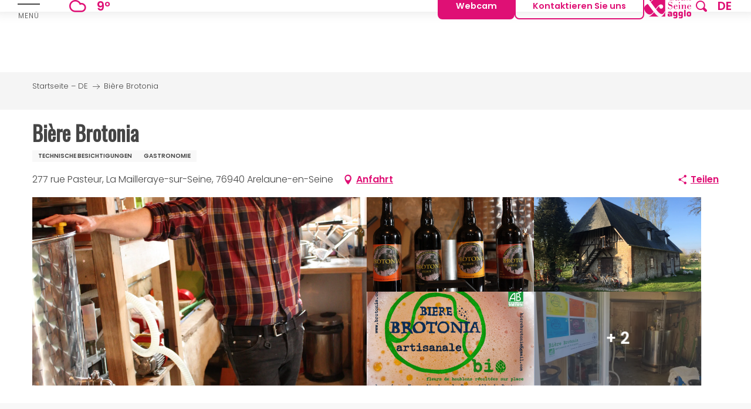

--- FILE ---
content_type: text/html; charset=UTF-8
request_url: https://de.entreseineetmer.com/angebote/biere-brotonia-arelaune-en-seine-de-4663479/
body_size: 53625
content:
<!doctype html>
<html class="no-js" lang="de-DE"><head><script type="importmap">{"imports":{"jquery":"https:\/\/de.entreseineetmer.com\/app\/themes\/woody-theme\/src\/lib\/custom\/jquery@3.7.1.min.mjs","highcharts":"https:\/\/de.entreseineetmer.com\/app\/dist\/cauxnormandie\/addons\/woody-library\/static\/lib\/highcharts-12.1.2\/code\/es-modules\/masters\/highcharts.src.js","woody_library_filter":"https:\/\/de.entreseineetmer.com\/app\/dist\/cauxnormandie\/addons\/woody-library\/js\/filter.3dd4b7bece.js","woody_library_woody_component":"https:\/\/de.entreseineetmer.com\/app\/dist\/cauxnormandie\/addons\/woody-library\/js\/modules\/components\/woody-component.f868fc8be0.mjs","woody_library_woody_controller":"https:\/\/de.entreseineetmer.com\/app\/dist\/cauxnormandie\/addons\/woody-library\/js\/modules\/controllers\/woody-controller.2db0174bdc.mjs","woody_library_summary_map_manager":"https:\/\/de.entreseineetmer.com\/app\/dist\/cauxnormandie\/addons\/woody-library\/js\/modules\/managers\/summary\/summary-map-manager.84afb4d49a.mjs","woody_library_summary_accordion_manager":"https:\/\/de.entreseineetmer.com\/app\/dist\/cauxnormandie\/addons\/woody-library\/js\/modules\/managers\/summary\/summary-accordion-manager.9b68213f2a.mjs","woody_library_interactive_svg_component":"https:\/\/de.entreseineetmer.com\/app\/dist\/cauxnormandie\/addons\/woody-library\/js\/modules\/components\/interactive-svg\/interactive-svg-component.88c1dab784.mjs","woody_library_card_uniq_component":"https:\/\/de.entreseineetmer.com\/app\/dist\/cauxnormandie\/addons\/woody-library\/js\/modules\/components\/card\/card-uniq-component.c74c472f73.mjs","woody_library_card_toggler_component":"https:\/\/de.entreseineetmer.com\/app\/dist\/cauxnormandie\/addons\/woody-library\/js\/modules\/components\/card\/card-toggler-component.077fbca673.mjs","woody_library_card_slider_component":"https:\/\/de.entreseineetmer.com\/app\/dist\/cauxnormandie\/addons\/woody-library\/js\/modules\/components\/card\/card-slider-component.1fcbe821ee.mjs","woody_library_card_map_slider_component":"https:\/\/de.entreseineetmer.com\/app\/dist\/cauxnormandie\/addons\/woody-library\/js\/modules\/components\/card\/card-map-slider-component.mjs","woody_library_card_map_manager":"https:\/\/de.entreseineetmer.com\/app\/dist\/cauxnormandie\/addons\/woody-library\/js\/modules\/managers\/card\/card-map-manager.aa96fe0af2.mjs","woody_library_summary_controller":"https:\/\/de.entreseineetmer.com\/app\/dist\/cauxnormandie\/addons\/woody-library\/js\/modules\/controllers\/summary\/summary-controller.56dc30afe7.mjs","woody_library_focus_controller":"https:\/\/de.entreseineetmer.com\/app\/dist\/cauxnormandie\/addons\/woody-library\/js\/modules\/controllers\/focus\/focus-controller.779736d3ae.mjs","woody_library_focus_map_controller":"https:\/\/de.entreseineetmer.com\/app\/dist\/cauxnormandie\/addons\/woody-library\/js\/modules\/controllers\/focus\/focus-map-controller.fa756137c4.mjs","woody_library_focus_svg_controller":"https:\/\/de.entreseineetmer.com\/app\/dist\/cauxnormandie\/addons\/woody-library\/js\/modules\/controllers\/focus\/focus-svg-controller.e0e66f5917.mjs","woody_library_get_there_link_component":"https:\/\/de.entreseineetmer.com\/app\/dist\/cauxnormandie\/addons\/woody-library\/js\/modules\/components\/get-there\/get-there-link-component.236c7b036d.mjs","woody_library_reveal_component":"https:\/\/de.entreseineetmer.com\/app\/dist\/cauxnormandie\/addons\/woody-library\/js\/modules\/components\/reveal\/reveal-component.ae2427d122.mjs","woody_addon_touristicmaps_utils":"https:\/\/de.entreseineetmer.com\/app\/dist\/cauxnormandie\/addons\/woody-addon-touristicmaps\/js\/utils\/woody-addon-touristicmaps-utils.7b4d5b3788.mjs","woody_addon_touristicmaps_map_manager":"https:\/\/de.entreseineetmer.com\/app\/dist\/cauxnormandie\/addons\/woody-addon-touristicmaps\/js\/managers\/woody-addon-touristicmaps-map-manager.25def4f386.mjs","woody_addon_touristicmaps_map_component":"https:\/\/de.entreseineetmer.com\/app\/dist\/cauxnormandie\/addons\/woody-addon-touristicmaps\/js\/components\/woody-addon-touristicmaps-map-component.3be29cb99e.mjs","woody_addon_touristicmaps_map_control":"https:\/\/de.entreseineetmer.com\/app\/dist\/cauxnormandie\/addons\/woody-addon-touristicmaps\/js\/controls\/woody-addon-touristicmaps-map-control.3ad63029a2.mjs","woody_addon_touristicmaps_center_france_map_control":"https:\/\/de.entreseineetmer.com\/app\/dist\/cauxnormandie\/addons\/woody-addon-touristicmaps\/js\/controls\/woody-addon-touristicmaps-center-france-map-control.bfd154a095.mjs","woody_addon_touristicmaps_search_city_map_control":"https:\/\/de.entreseineetmer.com\/app\/dist\/cauxnormandie\/addons\/woody-addon-touristicmaps\/js\/controls\/woody-addon-touristicmaps-search-city-map-control.c837cfe0f5.mjs","woody_addon_roadbook_global":"https:\/\/de.entreseineetmer.com\/app\/dist\/cauxnormandie\/addons\/woody-addon-roadbook\/js\/woody-addon-roadbook-global.bac59b597b.mjs","woody_addon_roadbook_elements":"https:\/\/de.entreseineetmer.com\/app\/dist\/cauxnormandie\/addons\/woody-addon-roadbook\/js\/woody-addon-roadbook-elements.1ebf10e34f.mjs","woody_addon_roadbook_tools":"https:\/\/de.entreseineetmer.com\/app\/dist\/cauxnormandie\/addons\/woody-addon-roadbook\/js\/woody-addon-roadbook-tools.4c62973343.mjs","woody_addon_roadbook_feed":"https:\/\/de.entreseineetmer.com\/app\/dist\/cauxnormandie\/addons\/woody-addon-roadbook\/js\/woody-addon-roadbook-feed.75f6c0ef11.mjs","woody_addon_roadbook_front":"https:\/\/de.entreseineetmer.com\/app\/dist\/cauxnormandie\/addons\/woody-addon-roadbook\/js\/woody-addon-roadbook-front.e97c97cdf2.mjs","woody_addon_roadbook_django":"https:\/\/de.entreseineetmer.com\/app\/dist\/cauxnormandie\/addons\/woody-addon-roadbook\/js\/woody-addon-roadbook-django.d8fae5bb70.mjs","woody_roadbook_sheet_list_controller":"https:\/\/de.entreseineetmer.com\/app\/dist\/cauxnormandie\/addons\/woody-addon-roadbook\/js\/controllers\/woody-roadbook-sheet-list-controller.a3aea218c2.mjs","woody_roadbook_map_global_controller":"https:\/\/de.entreseineetmer.com\/app\/dist\/cauxnormandie\/addons\/woody-addon-roadbook\/js\/controllers\/woody-roadbook-map-global-controller.ca5ca46b9e.mjs","woody_hawwwai_itinerary_elevation_chart_component":"https:\/\/de.entreseineetmer.com\/app\/dist\/cauxnormandie\/addons\/woody-addon-hawwwai\/js\/components\/woody-hawwwai-itinerary-elevation-chart-component.1b7e9b6c9a.mjs","woody_hawwwai_itinerary_reveal_controller":"https:\/\/de.entreseineetmer.com\/app\/dist\/cauxnormandie\/addons\/woody-addon-hawwwai\/js\/controllers\/woody-hawwwai-itinerary-reveal-controller.2d8a9d49dc.mjs","woody_hawwwai_itinerary_reveal_toggler_controller":"https:\/\/de.entreseineetmer.com\/app\/dist\/cauxnormandie\/addons\/woody-addon-hawwwai\/js\/controllers\/woody-hawwwai-itinerary-reveal-toggler-controller.26149551a6.mjs","woody_hawwwai_itinerary_pois_controller":"https:\/\/de.entreseineetmer.com\/app\/dist\/cauxnormandie\/addons\/woody-addon-hawwwai\/js\/controllers\/woody-hawwwai-itinerary-pois-controller.2dce389938.mjs","woody_lib_utils":"https:\/\/de.entreseineetmer.com\/app\/dist\/cauxnormandie\/addons\/woody-lib-utils\/js\/woody-lib-utils.93266841fa.mjs","woody_addon_search_engine_component":"https:\/\/de.entreseineetmer.com\/app\/dist\/cauxnormandie\/addons\/woody-addon-search\/js\/components\/woody-addon-search-engine-component.dc802f6a63.mjs","woody_addon_search_main":"https:\/\/de.entreseineetmer.com\/app\/dist\/cauxnormandie\/addons\/woody-addon-search\/js\/woody-addon-search-main.6ea2fe98ba.mjs","woody_addon_search_engine_input_component":"https:\/\/de.entreseineetmer.com\/app\/dist\/cauxnormandie\/addons\/woody-addon-search\/js\/components\/woody-addon-search-engine-input-component.1e6a90e877.mjs","woody_addon_search_engine_input_dropdown_component":"https:\/\/de.entreseineetmer.com\/app\/dist\/cauxnormandie\/addons\/woody-addon-search\/js\/components\/woody-addon-search-engine-input-dropdown-component.c7e89a83ab.mjs","woody_addon_search_engine_filters_component":"https:\/\/de.entreseineetmer.com\/app\/dist\/cauxnormandie\/addons\/woody-addon-search\/js\/components\/woody-addon-search-engine-filters-component.cc5fa80115.mjs","woody_addon_search_engine_results_component":"https:\/\/de.entreseineetmer.com\/app\/dist\/cauxnormandie\/addons\/woody-addon-search\/js\/components\/woody-addon-search-engine-results-component.7fe4b9df50.mjs","woody_addon_search_data_controller":"https:\/\/de.entreseineetmer.com\/app\/dist\/cauxnormandie\/addons\/woody-addon-search\/js\/controllers\/woody-addon-search-data-controller.a95f731a76.mjs","fuse.js":"https:\/\/de.entreseineetmer.com\/app\/dist\/cauxnormandie\/addons\/woody-addon-search\/static\/js\/fuse-v6.4.1\/fuse.esm.min.js","woody_addon_devtools_main":"https:\/\/de.entreseineetmer.com\/app\/dist\/cauxnormandie\/addons\/woody-addon-devtools\/js\/woody-addon-devtools-main.5ef617cfdb.mjs","woody_addon_devtools_tools":"https:\/\/de.entreseineetmer.com\/app\/dist\/cauxnormandie\/addons\/woody-addon-devtools\/js\/woody-addon-devtools-tools.54d58a68c5.mjs","woody_addon_devtools_color_palette":"https:\/\/de.entreseineetmer.com\/app\/dist\/cauxnormandie\/addons\/woody-addon-devtools\/js\/woody-addon-devtools-color-palette.a8a41da40b.mjs","woody_addon_devtools_style_shift":"https:\/\/de.entreseineetmer.com\/app\/dist\/cauxnormandie\/addons\/woody-addon-devtools\/js\/woody-addon-devtools-style-shift.c4f6081742.mjs","woody_addon_devtools_fake_touristic_sheet":"https:\/\/de.entreseineetmer.com\/app\/dist\/cauxnormandie\/addons\/woody-addon-devtools\/js\/woody-addon-devtools-fake-touristic-sheet.2cb516cd17.mjs","woody_addon_favorites_tools":"https:\/\/de.entreseineetmer.com\/app\/dist\/cauxnormandie\/addons\/woody-addon-favorites\/js\/woody-addon-favorites-tools.493a0ea33a.mjs","woody_addon_favorites_btn":"https:\/\/de.entreseineetmer.com\/app\/dist\/cauxnormandie\/addons\/woody-addon-favorites\/js\/woody-addon-favorites-btn.371d024552.mjs","woody_addon_favorites_cart":"https:\/\/de.entreseineetmer.com\/app\/dist\/cauxnormandie\/addons\/woody-addon-favorites\/js\/woody-addon-favorites-cart.76fc575ef3.mjs","woody_addon_favorites_sections":"https:\/\/de.entreseineetmer.com\/app\/dist\/cauxnormandie\/addons\/woody-addon-favorites\/js\/woody-addon-favorites-sections.3c8fc8f133.mjs"}}</script><title>Bière Brotonia (Arelaune-en-Seine) | Caux Seine Normandie Tourismus - Zwischen Seine und Meer</title><script>window.globals={"ancestors":{"chapter1":"Offres SIT","chapter2":"PCU - Bi\u00e8re Brotonia (Arelaune-en-Seine) 4663479","chapter3":null},"current_lang":"de","current_locale":"de","current_locale_region":"de_DE","env":"prod","languages":["fr","en","de","nl"],"post_id":5511,"post_image":"https:\/\/api.cloudly.space\/resize\/crop\/1200\/627\/60\/aHR0cHM6Ly9jZHQ3Ni5tZWRpYS50b3VyaW5zb2Z0LmV1L3VwbG9hZC9CaWVyZS1iaW8tQnJvdG9uaWEtLS1Ub3VyaXNtZS1DYXV4LVNlaW5lLS0xLS5KUEc=\/image.jpg","post_title":"PCU - Bi\u00e8re Brotonia (Arelaune-en-Seine) 4663479","post_type":"touristic_sheet","post_modified":"2026-01-08 10:03:55+01:00","sheet_id":4663479,"site_key":"cauxnormandie","tags":{"places":[],"seasons":[],"themes":[],"targets":[]},"woody_options_pages":{"search_url":9087,"weather_url":0,"favorites_url":0},"search":{"api":{"uri":"https:\/\/api.tourism-system.com\/v2\/woody\/search\/de\/v2","args":{"size":15,"threshold":0.5}}},"tmaps":{"url_api":"https:\/\/api.touristicmaps.com\/lib\/mod.mjs","url_api_lazy":"https:\/\/api.touristicmaps.com\/lib\/lazy.mjs"},"hawwwai":{"sheet_options":{"nearby_distance_max":5000}}}</script><script>(function(e){e.eskalad=e.eskalad?e.eskalad:[],e.eskalad.product="woody",e.eskalad.site_key=e.globals.site_key!==void 0?e.globals.site_key:"empty",e.eskalad.timestamp=l("eskalad_timestamp"),e.eskalad.timestamp==null&&(e.eskalad.timestamp=Math.floor(Date.now()/1e3),s("eskalad_timestamp",e.eskalad.timestamp)),e.eskalad.cid=l("eskalad_cid"),e.eskalad.cid==null&&e.eskalad.timestamp!==void 0&&(e.eskalad.cid=e.eskalad.timestamp,c()),e.eskalad.ga_consent=!0;function c(){e.eskalad.cid.toString().search("\\.")<=0&&fetch("/api/clientid").then(a=>a.json()).then(a=>{a.cid!==void 0&&(e.eskalad.cid=a.cid+"."+e.eskalad.cid,s("eskalad_cid",e.eskalad.cid))}).catch(function(a){console.error("Eskalad fetch: "+a.message)})}function l(a){if(e.localStorage!==void 0&&e.localStorage)try{let t=e.localStorage.getItem(a);return t=t==null||isNaN(t)||t==null||t==""?void 0:t,t}catch(t){console.error(["[ESKALAD]",t])}}function s(a,t){if(e.localStorage!==void 0&&e.localStorage)try{e.localStorage.removeItem(a),e.localStorage.setItem(a,t)}catch(d){console.error(["[ESKALAD]",d])}}})(window);
</script><script src="https://cache.consentframework.com/js/pa/32284/c/uQBoX/stub" referrerpolicy="origin" charset="utf-8"></script><script src="https://choices.consentframework.com/js/pa/32284/c/uQBoX/cmp" referrerpolicy="origin" charset="utf-8" async></script><script>document.addEventListener("DOMContentLoaded",function(){document.querySelectorAll("a[href='#consentframework'],a[href='#cmp']").forEach(function(e){e.removeAttribute("target");e.setAttribute("href","javascript:window.Sddan.cmp.displayUI();")})});</script><link rel="preconnect" href="https://cache.consentframework.com" crossorigin><link rel="preconnect" href="https://choices.consentframework.com" crossorigin><link rel="preconnect" href="https://fonts.gstatic.com" crossorigin><link rel="preconnect" href="https://fonts.googleapis.com" crossorigin><link rel="preconnect" href="https://www.googletagmanager.com" crossorigin><link rel="preconnect" href="https://woody.cloudly.space" crossorigin><link rel="preconnect" href="https://api.cloudly.space" crossorigin><script>(function(n,t,i,r){var u=new RegExp("(?:; )?"+r+"=([^;]*);?"),f=u.test(document.cookie)?decodeURIComponent(RegExp.$1):null;n[i]=n[i]||[];n[i].push({tourinsoft:{structure:"5-14-",syndication:"2-4-8063-",offre:"9-PCUNOR076V513W6J-",user:f,trackingId:"UA-35603368-1"}})})(window,document,"dataLayerTSF","_ga")</script><script data-cmp-extra-vendor="8" data-cmp-purposes="1,9" data-cmp-extra-vendor-li="8" data-cmp-purposes-li="8,10" data-cmp-src="https://de.entreseineetmer.com/app/dist/cauxnormandie/addons/woody-addon-hawwwai/js/tourinsoft-gtm.9ee9e2a757.js"></script><script>window.dataLayer=window.dataLayer?window.dataLayer:[];window.dataLayer.push({"event":"globals","data":{"env":"prod","site_key":"cauxnormandie","page":{"id_page":5511,"name":"PCU &#8211; Bi\u00e8re Brotonia (Arelaune-en-Seine) #4663479","page_type":"touristic_sheet","tags":{"places":[],"seasons":[],"themes":[],"targets":[]}},"lang":"de","rdbk":{"enable":false},"sheet":{"id_sheet":4663479,"id_sit":"CAUXNORMANDIE-PCUNOR076V513W6J","id_reservation":null,"name":"Bi\u00e8re Brotonia - Arelaune-en-Seine","type":"Patrimoine culturel","bordereau":"PCU","city":"Arelaune-en-Seine"}}});</script><script>(function(w,d,s,l,i) { w[l]=w[l]||[]; w[l].push({ 'gtm.start': new Date().getTime(),event: 'gtm.js' }); var f=d.getElementsByTagName(s)[0], j=d.createElement(s),dl=l!='dataLayer'? '&l='+l:''; j.async=true; j.src='https://www.googletagmanager.com/gtm.js?id='+i+dl; f.parentNode.insertBefore(j,f); })(window,document,'script','dataLayer','GTM-TRNT9DSH');</script><link rel="canonical" href="https://de.entreseineetmer.com/angebote/biere-brotonia-arelaune-en-seine-de-4663479/"/><meta charset="UTF-8"/><meta http-equiv="X-UA-Compatible" content="IE=edge"/><meta name="generator" content="Raccourci Agency - WP"/><meta name="viewport" content="width=device-width,initial-scale=1"/><meta name="robots" content="max-snippet:-1, max-image-preview:large, max-video-preview:-1"/><meta property="og:type" content="website"/><meta property="og:url" content="https://de.entreseineetmer.com/angebote/biere-brotonia-arelaune-en-seine-de-4663479/"/><meta name="twitter:card" content="summary"/><meta property="og:site_name" content="Caux Seine Normandie Tourismus - Zwischen Seine und Meer"/><meta property="og:locale" content="de_DE"/><meta property="og:locale:alternate" content="fr_FR"/><meta property="og:locale:alternate" content="en_GB"/><meta property="og:locale:alternate" content="nl_NL"/><meta name="description" property="og:description" content="In La Mailleraye-sur-Seine in der neuen Gemeinde La Mailleraye-sur-Seine wird Alauntona hergestelltBrotonia Brotonia ist ein Bier, das in kleinen Mengen und in zwölf verschiedenen Sorten das ganze Jahr über hergestellt wird: Blond, Amber, IPA, Blanche à l'épeautre, Stout, Saga Viking, Triple, Fruits rouges, Bière Saison d'été, Bière Pomme d'Automne, Bière d'Hiver, Bière de Printemps und Sans Gluten à la Châtaigne. Die Aromen der lokalen gemälzten Gerste mit den subtilen Essenzen von Hopfenblüten, die vor Ort angebaut werden. Brotonia ist ein authentisches Bier, das Ausdruck des lokalen Terroirs ist. Verkauf vor Ort sowie in etwa 60 Verkaufsstellen in der Normandie, insbesondere in der Boutique des Teesalons La Laiterie in der Abtei von Valasse."/><meta property="og:title" content="Bière Brotonia - Arelaune-en-Seine"/><meta name="twitter:title" content="Bière Brotonia - Arelaune-en-Seine"/><meta name="twitter:description" content="In La Mailleraye-sur-Seine in der neuen Gemeinde La Mailleraye-sur-Seine wird Alauntona hergestelltBrotonia Brotonia ist ein Bier, das in kleinen Mengen und in zwölf verschiedenen Sorten das ganze Jahr über hergestellt wird: Blond, Amber, IPA, Blanche à l'épeautre, Stout, Saga Viking, Triple, Fruits rouges, Bière Saison d'été, Bière Pomme d'Automne, Bière d'Hiver, Bière de Printemps und Sans Gluten à la Châtaigne. Die Aromen der lokalen gemälzten Gerste mit den subtilen Essenzen von Hopfenblüten, die vor Ort angebaut werden. Brotonia ist ein authentisches Bier, das Ausdruck des lokalen Terroirs ist. Verkauf vor Ort sowie in etwa 60 Verkaufsstellen in der Normandie, insbesondere in der Boutique des Teesalons La Laiterie in der Abtei von Valasse."/><meta name="format-detection" content="telephone=no"/><meta property="og:image" content="https://api.cloudly.space/resize/crop/1200/627/60/aHR0cHM6Ly9jZHQ3Ni5tZWRpYS50b3VyaW5zb2Z0LmV1L3VwbG9hZC9CaWVyZS1iaW8tQnJvdG9uaWEtLS1Ub3VyaXNtZS1DYXV4LVNlaW5lLS0xLS5KUEc=/image.jpg"/><meta name="twitter:image" content="https://api.cloudly.space/resize/crop/1024/512/60/aHR0cHM6Ly9jZHQ3Ni5tZWRpYS50b3VyaW5zb2Z0LmV1L3VwbG9hZC9CaWVyZS1iaW8tQnJvdG9uaWEtLS1Ub3VyaXNtZS1DYXV4LVNlaW5lLS0xLS5KUEc=/image.jpg"/><meta name="thumbnail" content="https://api.cloudly.space/resize/crop/1200/1200/60/aHR0cHM6Ly9jZHQ3Ni5tZWRpYS50b3VyaW5zb2Z0LmV1L3VwbG9hZC9CaWVyZS1iaW8tQnJvdG9uaWEtLS1Ub3VyaXNtZS1DYXV4LVNlaW5lLS0xLS5KUEc=/image.jpg"/><script type="application/ld+json" class="woody-schema-graph">{"@context":"https:\/\/schema.org","@graph":[{"@type":"WebSite","url":"https:\/\/de.entreseineetmer.com","name":"Caux Seine Normandie Tourismus - Zwischen Seine und Meer","description":"Entdecken Sie unsere Ideen f\u00fcr ein Naturwochenende im Herzen der Normandie mit der Familie, zu zweit oder mit Freunden. Tanken Sie auf bei Wanderungen, Know-how und Kulturerbe.","potentialAction":[{"@type":"SearchAction","target":"https:\/\/de.entreseineetmer.com\/suche\/?query={search_term_string}","query-input":"required name=search_term_string"}]},{"@type":"WebPage","url":"https:\/\/de.entreseineetmer.com\/angebote\/biere-brotonia-arelaune-en-seine-de-4663479\/","headline":"PCU \u2013 Bi\u00e8re Brotonia (Arelaune-en-Seine) #4663479 | Caux Seine Normandie Tourismus - Zwischen Seine und Meer","inLanguage":"de","datePublished":"2026-01-08 09:03:55","dateModified":"2026-01-08 09:03:55","description":"In La Mailleraye-sur-Seine in der neuen Gemeinde La Mailleraye-sur-Seine wird Alauntona hergestelltBrotonia Brotonia ist ein Bier, das in kleinen Mengen und in zw\u00f6lf verschiedenen Sorten das ganze Jahr \u00fcber hergestellt wird: Blond, Amber, IPA, Blanche \u00e0 l'\u00e9peautre, Stout, Saga Viking, Triple, Fruits rouges, Bi\u00e8re Saison d'\u00e9t\u00e9, Bi\u00e8re Pomme d'Automne, Bi\u00e8re d'Hiver, Bi\u00e8re de Printemps und Sans Gluten \u00e0 la Ch\u00e2taigne. Die Aromen der lokalen gem\u00e4lzten Gerste mit den subtilen Essenzen von Hopfenbl\u00fcten, die vor Ort angebaut werden. Brotonia ist ein authentisches Bier, das Ausdruck des lokalen Terroirs ist. Verkauf vor Ort sowie in etwa 60 Verkaufsstellen in der Normandie, insbesondere in der Boutique des Teesalons La Laiterie\" in der Abtei von Valasse."},{"@type":"Place","name":"Bi\u00e8re Brotonia","description":"In La Mailleraye-sur-Seine in der neuen Gemeinde La Mailleraye-sur-Seine wird Alauntona hergestelltBrotonia Brotonia ist ein Bier, das in kleinen Mengen und in zw\u00f6lf verschiedenen Sorten das ganze Jahr \u00fcber hergestellt wird: Blond, Amber, IPA, Blanche \u00e0 l'\u00e9peautre, Stout, Saga Viking, Triple, Fruits rouges, Bi\u00e8re Saison d'\u00e9t\u00e9, Bi\u00e8re Pomme d'Automne, Bi\u00e8re d'Hiver, Bi\u00e8re de Printemps und Sans Gluten \u00e0 la Ch\u00e2taigne. Die Aromen der lokalen gem\u00e4lzten Gerste mit den subtilen Essenzen von Hopfenbl\u00fcten, die vor Ort angebaut werden. Brotonia ist ein authentisches Bier, das Ausdruck des lokalen Terroirs ist. Verkauf vor Ort sowie in etwa 60 Verkaufsstellen in der Normandie, insbesondere in der Boutique des Teesalons La Laiterie\" in der Abtei von Valasse.","url":"https:\/\/de.entreseineetmer.com\/angebote\/biere-brotonia-arelaune-en-seine-de-4663479\/","geo":{"@type":"GeoCoordinates","latitude":"49.4797089","longitude":"0.77363107"},"address":{"@type":"PostalAddress","streetAddress":"277 rue PasteurLa Mailleraye-sur-Seine","addressLocality":"Arelaune-en-Seine","postalCode":"76940","addressCountry":"FRANCE"},"telephone":["06 43 81 02 48"],"image":["https:\/\/cdt76.media.tourinsoft.eu\/upload\/Biere-bio-Brotonia---Tourisme-Caux-Seine--1-.JPG","https:\/\/cdt76.media.tourinsoft.eu\/upload\/Biere-bio-Brotonia---Tourisme-Caux-Seine--33-.JPG","https:\/\/cdt76.media.tourinsoft.eu\/upload\/Photo-Biere-Brotonia-exterieure.jpg","https:\/\/cdt76.media.tourinsoft.eu\/upload\/Nouvelle-banderolle-Brotonia.png","https:\/\/cdt76.media.tourinsoft.eu\/upload\/Brasserie-Brotonia-sma-eva-mabire--3---2-.jpg","https:\/\/cdt76.media.tourinsoft.eu\/upload\/Brasserie-Brotonia-sma-eva-mabire--7---3-.jpg","https:\/\/cdt76.media.tourinsoft.eu\/upload\/Brasserie-Brotonia-sma-eva-mabire--6---3-.jpg"]}]}</script><style>img:is([sizes="auto" i], [sizes^="auto," i]) { contain-intrinsic-size: 3000px 1500px }</style><link rel="alternate" href="https://www.entreseineetmer.com/offres/biere-brotonia-arelaune-en-seine-fr-4663479/" hreflang="fr" /><link rel="alternate" href="https://en.entreseineetmer.com/offers/biere-brotonia-arelaune-en-seine-en-4663479/" hreflang="en" /><link rel="alternate" href="https://de.entreseineetmer.com/angebote/biere-brotonia-arelaune-en-seine-de-4663479/" hreflang="de" /><link rel="alternate" href="https://nl.entreseineetmer.com/aanbiedingen/biere-brotonia-arelaune-en-seine-nl-4663479/" hreflang="nl" /><script>
window._wpemojiSettings = {"baseUrl":"https:\/\/s.w.org\/images\/core\/emoji\/16.0.1\/72x72\/","ext":".png","svgUrl":"https:\/\/s.w.org\/images\/core\/emoji\/16.0.1\/svg\/","svgExt":".svg","source":{"concatemoji":"https:\/\/de.entreseineetmer.com\/wp\/wp-includes\/js\/wp-emoji-release.min.js?ver=6.8.2"}};
/*! This file is auto-generated */
!function(s,n){var o,i,e;function c(e){try{var t={supportTests:e,timestamp:(new Date).valueOf()};sessionStorage.setItem(o,JSON.stringify(t))}catch(e){}}function p(e,t,n){e.clearRect(0,0,e.canvas.width,e.canvas.height),e.fillText(t,0,0);var t=new Uint32Array(e.getImageData(0,0,e.canvas.width,e.canvas.height).data),a=(e.clearRect(0,0,e.canvas.width,e.canvas.height),e.fillText(n,0,0),new Uint32Array(e.getImageData(0,0,e.canvas.width,e.canvas.height).data));return t.every(function(e,t){return e===a[t]})}function u(e,t){e.clearRect(0,0,e.canvas.width,e.canvas.height),e.fillText(t,0,0);for(var n=e.getImageData(16,16,1,1),a=0;a<n.data.length;a++)if(0!==n.data[a])return!1;return!0}function f(e,t,n,a){switch(t){case"flag":return n(e,"\ud83c\udff3\ufe0f\u200d\u26a7\ufe0f","\ud83c\udff3\ufe0f\u200b\u26a7\ufe0f")?!1:!n(e,"\ud83c\udde8\ud83c\uddf6","\ud83c\udde8\u200b\ud83c\uddf6")&&!n(e,"\ud83c\udff4\udb40\udc67\udb40\udc62\udb40\udc65\udb40\udc6e\udb40\udc67\udb40\udc7f","\ud83c\udff4\u200b\udb40\udc67\u200b\udb40\udc62\u200b\udb40\udc65\u200b\udb40\udc6e\u200b\udb40\udc67\u200b\udb40\udc7f");case"emoji":return!a(e,"\ud83e\udedf")}return!1}function g(e,t,n,a){var r="undefined"!=typeof WorkerGlobalScope&&self instanceof WorkerGlobalScope?new OffscreenCanvas(300,150):s.createElement("canvas"),o=r.getContext("2d",{willReadFrequently:!0}),i=(o.textBaseline="top",o.font="600 32px Arial",{});return e.forEach(function(e){i[e]=t(o,e,n,a)}),i}function t(e){var t=s.createElement("script");t.src=e,t.defer=!0,s.head.appendChild(t)}"undefined"!=typeof Promise&&(o="wpEmojiSettingsSupports",i=["flag","emoji"],n.supports={everything:!0,everythingExceptFlag:!0},e=new Promise(function(e){s.addEventListener("DOMContentLoaded",e,{once:!0})}),new Promise(function(t){var n=function(){try{var e=JSON.parse(sessionStorage.getItem(o));if("object"==typeof e&&"number"==typeof e.timestamp&&(new Date).valueOf()<e.timestamp+604800&&"object"==typeof e.supportTests)return e.supportTests}catch(e){}return null}();if(!n){if("undefined"!=typeof Worker&&"undefined"!=typeof OffscreenCanvas&&"undefined"!=typeof URL&&URL.createObjectURL&&"undefined"!=typeof Blob)try{var e="postMessage("+g.toString()+"("+[JSON.stringify(i),f.toString(),p.toString(),u.toString()].join(",")+"));",a=new Blob([e],{type:"text/javascript"}),r=new Worker(URL.createObjectURL(a),{name:"wpTestEmojiSupports"});return void(r.onmessage=function(e){c(n=e.data),r.terminate(),t(n)})}catch(e){}c(n=g(i,f,p,u))}t(n)}).then(function(e){for(var t in e)n.supports[t]=e[t],n.supports.everything=n.supports.everything&&n.supports[t],"flag"!==t&&(n.supports.everythingExceptFlag=n.supports.everythingExceptFlag&&n.supports[t]);n.supports.everythingExceptFlag=n.supports.everythingExceptFlag&&!n.supports.flag,n.DOMReady=!1,n.readyCallback=function(){n.DOMReady=!0}}).then(function(){return e}).then(function(){var e;n.supports.everything||(n.readyCallback(),(e=n.source||{}).concatemoji?t(e.concatemoji):e.wpemoji&&e.twemoji&&(t(e.twemoji),t(e.wpemoji)))}))}((window,document),window._wpemojiSettings);
</script><link rel='preload' as='style' onload='this.onload=null;this.rel="stylesheet"' id='addon-search-stylesheet-css' href='https://de.entreseineetmer.com/app/dist/cauxnormandie/addons/woody-addon-search/css/woody-addon-search.3c0e3d2c84.css?ver=3.1.29' media='screen' /><noscript><link rel='stylesheet' id='addon-search-stylesheet-css' href='https://de.entreseineetmer.com/app/dist/cauxnormandie/addons/woody-addon-search/css/woody-addon-search.3c0e3d2c84.css?ver=3.1.29' media='screen' /></noscript><link rel='preload' as='style' onload='this.onload=null;this.rel="stylesheet"' id='addon-touristicmaps-stylesheet-css' href='https://de.entreseineetmer.com/app/dist/cauxnormandie/addons/woody-addon-touristicmaps/css/woody-addon-touristicmaps.42aea2a6d2.css?ver=2.0.19' media='all' /><noscript><link rel='stylesheet' id='addon-touristicmaps-stylesheet-css' href='https://de.entreseineetmer.com/app/dist/cauxnormandie/addons/woody-addon-touristicmaps/css/woody-addon-touristicmaps.42aea2a6d2.css?ver=2.0.19' media='all' /></noscript><link rel='preload' as='style' onload='this.onload=null;this.rel="stylesheet"' id='addon-hawwwai-stylesheet-css' href='https://de.entreseineetmer.com/app/dist/cauxnormandie/addons/woody-addon-hawwwai/css/front/woody-addon-hawwwai.ebf78ef83d.css?ver=3.4.99' media='all' /><noscript><link rel='stylesheet' id='addon-hawwwai-stylesheet-css' href='https://de.entreseineetmer.com/app/dist/cauxnormandie/addons/woody-addon-hawwwai/css/front/woody-addon-hawwwai.ebf78ef83d.css?ver=3.4.99' media='all' /></noscript><link rel='preload' as='style' onload='this.onload=null;this.rel="stylesheet"' id='addon-hawwwai-stylesheet-iti-css' href='https://de.entreseineetmer.com/app/dist/cauxnormandie/addons/woody-addon-hawwwai/css/front/woody-addon-hawwwai-iti.551a3c1b6d.css?ver=3.4.99' media='all' /><noscript><link rel='stylesheet' id='addon-hawwwai-stylesheet-iti-css' href='https://de.entreseineetmer.com/app/dist/cauxnormandie/addons/woody-addon-hawwwai/css/front/woody-addon-hawwwai-iti.551a3c1b6d.css?ver=3.4.99' media='all' /></noscript><link rel='stylesheet' id='swiper-style-main-css' href='https://de.entreseineetmer.com/app/dist/cauxnormandie/static/swiper/swiper-bundle.css' media='screen' /><link rel='preload' as='style' onload='this.onload=null;this.rel="stylesheet"' id='google-font-oswald-css' href='https://fonts.googleapis.com/css?family=Oswald' media='all' /><noscript><link rel='stylesheet' id='google-font-oswald-css' href='https://fonts.googleapis.com/css?family=Oswald' media='all' /></noscript><link rel='preload' as='style' onload='this.onload=null;this.rel="stylesheet"' id='google-font-poppins300600-css' href='https://fonts.googleapis.com/css?family=Poppins:300,600' media='all' /><noscript><link rel='stylesheet' id='google-font-poppins300600-css' href='https://fonts.googleapis.com/css?family=Poppins:300,600' media='all' /></noscript><link rel='stylesheet' id='main-stylesheet-chunk-0-css' href='https://de.entreseineetmer.com/app/dist/cauxnormandie/css/main_chunk_1.2bd9504d0e.css' media='screen' /><link rel='stylesheet' id='main-stylesheet-chunk-1-css' href='https://de.entreseineetmer.com/app/dist/cauxnormandie/css/main_chunk_2.e9d33af6a7.css' media='screen' /><link rel='stylesheet' id='main-stylesheet-chunk-2-css' href='https://de.entreseineetmer.com/app/dist/cauxnormandie/css/main_chunk_3.003d6be160.css' media='screen' /><link rel='preload' as='style' onload='this.onload=null;this.rel="stylesheet"' id='wicon-stylesheet-css' href='https://de.entreseineetmer.com/app/dist/cauxnormandie/css/wicon.23e66fd8c6.css' media='screen' /><noscript><link rel='stylesheet' id='wicon-stylesheet-css' href='https://de.entreseineetmer.com/app/dist/cauxnormandie/css/wicon.23e66fd8c6.css' media='screen' /></noscript><link rel='stylesheet' id='print-stylesheet-css' href='https://de.entreseineetmer.com/app/dist/cauxnormandie/css/print.f6f47df82d.css' media='print' /><script defer src="https://de.entreseineetmer.com/app/dist/cauxnormandie/addons/woody-addon-search/js/woody-addon-search.3155b7e4dc.js?ver=3.1.29" id="addon-search-javascripts-js"></script><script defer src="https://de.entreseineetmer.com/app/themes/woody-theme/src/js/static/obf.min.js?ver=2.3.158" id="obf-js"></script><script defer src="https://de.entreseineetmer.com/app/dist/cauxnormandie/addons/woody-addon-eskalad/js/events/eskalad.c2bde38840.js?ver=6.3.3" id="woody-addon-eskalad-js"></script><script defer src="https://de.entreseineetmer.com/app/dist/cauxnormandie/addons/woody-addon-eskalad/js/events/eskalad-page.5d2af865c3.js?ver=6.3.3" id="woody-addon-eskalad-page-js"></script><script id="jquery-js-before">
window.siteConfig = {"site_key":"cauxnormandie","login":"public_cauxnormandie_woody","password":"dd428bebcb6031069aa5d7f85c58cbac","token":"OTVkNDQyYzZlYWI2OlNVQUdXRjFSUEZVRUZCcFlWa2NKVlZwV0NsTTZGZzFaWFV3PTpYVkZRQmd4UUJsUUdBMVFHQ2dSVUFnMVRBZ01CVmdRT0RGWlJERmRRQWxVPQ==","mapProviderKeys":{"otmKey":"610c3235fa59d2137d9681edd25ca650ef41a5f25c05118b76e9eaa41d3895be","gmKey":"AIzaSyB8Fozhi1FKU8oWYJROw8_FgOCbn3wdrhs"},"api_url":"https:\/\/api.tourism-system.com","api_render_url":"https:\/\/api.tourism-system.com","current_lang":"de","current_season":null,"languages":["fr","en","de","nl"],"pll_options":{"browser":0,"rewrite":1,"hide_default":0,"force_lang":3,"redirect_lang":0,"media_support":1,"uninstall":0,"sync":["taxonomies"],"post_types":["touristic_sheet","short_link","woody_topic","woody_rdbk_leaflets","woody_rdbk_feeds","testimony","profile"],"taxonomies":["themes","places","seasons","targets","expression_category","profile_category","leaflet_category","visitor_category","accommodation_category","mobility_category","channel_category","trip_duration"],"domains":{"fr":"https:\/\/www.entreseineetmer.com","en":"https:\/\/en.entreseineetmer.com","de":"https:\/\/de.entreseineetmer.com","nl":"https:\/\/nl.entreseineetmer.com"},"version":"3.5.4","first_activation":1690301007,"media":{"duplicate":0},"default_lang":"fr","previous_version":"3.5.3"}};
window.useLeafletLibrary=1;window.DrupalAngularConfig=window.DrupalAngularConfig || {};window.DrupalAngularConfig.mapProviderKeys={"otmKey":"610c3235fa59d2137d9681edd25ca650ef41a5f25c05118b76e9eaa41d3895be","gmKey":"AIzaSyB8Fozhi1FKU8oWYJROw8_FgOCbn3wdrhs"};
</script><script type="module" src="https://de.entreseineetmer.com/app/themes/woody-theme/src/lib/custom/jquery@3.7.1.min.mjs" id="jquery-js"></script><script defer src="https://de.entreseineetmer.com/app/themes/woody-theme/src/lib/custom/moment-with-locales@2.22.2.min.js" id="jsdelivr_moment-js"></script><script id="woody-addon-hawwwai-sheet-js-extra">
var __hw = {"SECTIONS.TOURISM.SHEET.PERIODS.TODAY":"Heute","SECTIONS.TOURISM.SHEET.PERIODS.HAPPENING":"Happening","SECTIONS.TOURISM.SHEET.PERIODS.ENDED":"Fertig","SECTIONS.TOURISM.SHEET.PERIODS.ENDED_FOR_TODAY":"Fertig f\u00fcr heute","SECTIONS.TOURISM.SHEET.PERIODS.FROM_TODAY":"Ab heute","SECTIONS.TOURISM.SHEET.PERIODS.FROM":"vom","SECTIONS.TOURISM.SHEET.PERIODS.UNTIL_TODAY":"bis heute","SECTIONS.TOURISM.SHEET.PERIODS.TO":"bis","SECTIONS.TOURISM.SHEET.PERIODS.UNTIL":"bis zum","SECTIONS.TOURISM.SHEET.PERIODS.UNTIL_LONG":"bis zum","SECTIONS.TOURISM.SHEET.PERIODS.ON":"der","SECTIONS.TOURISM.SHEET.PERIODS.OPENED":"Ge\u00f6ffnet","SECTIONS.TOURISM.SHEET.PERIODS.CLOSED":"Geschlossen","SECTIONS.TOURISM.SHEET.PERIODS.CLOSEDFORTODAY":"Geschlossen f\u00fcr heute","SECTIONS.TOURISM.SHEET.PERIODS.UNDEFINED":"Keine \u00d6ffnungszeiten hinterlegt","SECTIONS.TOURISM.SHEET.PERIODS.NOW":"Jetzt","GLOBAL.TIMES.TO":"To"};
</script><script type="module" src="https://de.entreseineetmer.com/app/dist/cauxnormandie/addons/woody-addon-hawwwai/js/woody-addon-hawwwai-sheet.0c65dc8bba.mjs?ver=3.4.99" id="woody-addon-hawwwai-sheet-js"></script><script type="module" src="https://de.entreseineetmer.com/app/dist/cauxnormandie/addons/woody-addon-favorites/js/woody-addon-favorites.c46dfed72b.mjs" id="addon-favorites-javascripts-js"></script><script defer src="https://de.entreseineetmer.com/app/dist/cauxnormandie/static/swiper/swiper-bundle.min.js?ver=12.0.2" id="jsdelivr_swiper-js"></script><script defer src="https://de.entreseineetmer.com/app/themes/woody-theme/src/lib/npm/flatpickr/dist/flatpickr.min.js?ver=4.5.7" id="jsdelivr_flatpickr-js"></script><script defer src="https://de.entreseineetmer.com/app/themes/woody-theme/src/lib/npm/flatpickr/dist/l10n/de.js?ver=4.5.7" id="jsdelivr_flatpickr_l10n-js"></script><script defer src="https://de.entreseineetmer.com/app/themes/woody-theme/src/lib/custom/nouislider@10.1.0.min.js" id="jsdelivr_nouislider-js"></script><script defer src="https://de.entreseineetmer.com/app/themes/woody-theme/src/lib/custom/lazysizes@4.1.2.min.js" id="jsdelivr_lazysizes-js"></script><script defer src="https://de.entreseineetmer.com/app/themes/woody-theme/src/lib/custom/moment-timezone-with-data.min.js" id="jsdelivr_moment_tz-js"></script><script defer src="https://de.entreseineetmer.com/app/themes/woody-theme/src/lib/custom/js.cookie@2.2.1.min.js" id="jsdelivr_jscookie-js"></script><script defer src="https://de.entreseineetmer.com/app/themes/woody-theme/src/lib/custom/rellax@1.10.1.min.js" id="jsdelivr_rellax-js"></script><script defer src="https://de.entreseineetmer.com/app/themes/woody-theme/src/lib/custom/iframeResizer@4.3.7.min.js?ver=4.3.7" id="jsdelivr_iframeresizer-js"></script><script defer src="https://de.entreseineetmer.com/app/themes/woody-theme/src/lib/npm/plyr/dist/plyr.min.js?ver=3.6.8" id="jsdelivr_plyr-js"></script><script defer src="https://de.entreseineetmer.com/wp/wp-includes/js/dist/hooks.min.js?ver=4d63a3d491d11ffd8ac6" id="wp-hooks-js"></script><script defer src="https://de.entreseineetmer.com/wp/wp-includes/js/dist/i18n.min.js?ver=5e580eb46a90c2b997e6" id="wp-i18n-js"></script><script defer src="https://de.entreseineetmer.com/app/themes/woody-theme/src/js/static/i18n-ltr.min.js?ver=2.3.158" id="wp-i18n-ltr-js"></script><script id="main-modules-js-extra">
var WoodyMainJsModules = {"jquery":{"path":"https:\/\/de.entreseineetmer.com\/app\/themes\/woody-theme\/src\/lib\/custom\/jquery@3.7.1.min.mjs"},"highcharts":{"path":"https:\/\/de.entreseineetmer.com\/app\/dist\/cauxnormandie\/addons\/woody-library\/static\/lib\/highcharts-12.1.2\/code\/es-modules\/masters\/highcharts.src.js"},"woody_library_filter":{"path":"https:\/\/de.entreseineetmer.com\/app\/dist\/cauxnormandie\/addons\/woody-library\/js\/filter.3dd4b7bece.js"},"woody_library_woody_component":{"path":"https:\/\/de.entreseineetmer.com\/app\/dist\/cauxnormandie\/addons\/woody-library\/js\/modules\/components\/woody-component.f868fc8be0.mjs"},"woody_library_woody_controller":{"path":"https:\/\/de.entreseineetmer.com\/app\/dist\/cauxnormandie\/addons\/woody-library\/js\/modules\/controllers\/woody-controller.2db0174bdc.mjs"},"woody_library_summary_map_manager":{"path":"https:\/\/de.entreseineetmer.com\/app\/dist\/cauxnormandie\/addons\/woody-library\/js\/modules\/managers\/summary\/summary-map-manager.84afb4d49a.mjs"},"woody_library_summary_accordion_manager":{"path":"https:\/\/de.entreseineetmer.com\/app\/dist\/cauxnormandie\/addons\/woody-library\/js\/modules\/managers\/summary\/summary-accordion-manager.9b68213f2a.mjs"},"woody_library_interactive_svg_component":{"path":"https:\/\/de.entreseineetmer.com\/app\/dist\/cauxnormandie\/addons\/woody-library\/js\/modules\/components\/interactive-svg\/interactive-svg-component.88c1dab784.mjs","component":"woody-interactive-svg"},"woody_library_card_uniq_component":{"path":"https:\/\/de.entreseineetmer.com\/app\/dist\/cauxnormandie\/addons\/woody-library\/js\/modules\/components\/card\/card-uniq-component.c74c472f73.mjs","component":"woody-card-uniq"},"woody_library_card_toggler_component":{"path":"https:\/\/de.entreseineetmer.com\/app\/dist\/cauxnormandie\/addons\/woody-library\/js\/modules\/components\/card\/card-toggler-component.077fbca673.mjs","component":"woody-card-toggler"},"woody_library_card_slider_component":{"path":"https:\/\/de.entreseineetmer.com\/app\/dist\/cauxnormandie\/addons\/woody-library\/js\/modules\/components\/card\/card-slider-component.1fcbe821ee.mjs","component":"woody-card-slider"},"woody_library_card_map_slider_component":{"path":"https:\/\/de.entreseineetmer.com\/app\/dist\/cauxnormandie\/addons\/woody-library\/js\/modules\/components\/card\/card-map-slider-component.mjs","component":"woody-card-map-slider"},"woody_library_card_map_manager":{"path":"https:\/\/de.entreseineetmer.com\/app\/dist\/cauxnormandie\/addons\/woody-library\/js\/modules\/managers\/card\/card-map-manager.aa96fe0af2.mjs"},"woody_library_summary_controller":{"path":"https:\/\/de.entreseineetmer.com\/app\/dist\/cauxnormandie\/addons\/woody-library\/js\/modules\/controllers\/summary\/summary-controller.56dc30afe7.mjs","controller":"woody_library_summary_controller"},"woody_library_focus_controller":{"path":"https:\/\/de.entreseineetmer.com\/app\/dist\/cauxnormandie\/addons\/woody-library\/js\/modules\/controllers\/focus\/focus-controller.779736d3ae.mjs","controller":"woody_library_focus_controller"},"woody_library_focus_map_controller":{"path":"https:\/\/de.entreseineetmer.com\/app\/dist\/cauxnormandie\/addons\/woody-library\/js\/modules\/controllers\/focus\/focus-map-controller.fa756137c4.mjs","controller":"woody_library_focus_map_controller"},"woody_library_focus_svg_controller":{"path":"https:\/\/de.entreseineetmer.com\/app\/dist\/cauxnormandie\/addons\/woody-library\/js\/modules\/controllers\/focus\/focus-svg-controller.e0e66f5917.mjs","controller":"woody_library_focus_svg_controller"},"woody_library_get_there_link_component":{"path":"https:\/\/de.entreseineetmer.com\/app\/dist\/cauxnormandie\/addons\/woody-library\/js\/modules\/components\/get-there\/get-there-link-component.236c7b036d.mjs","component":"woody-get-there-link"},"woody_library_reveal_component":{"path":"https:\/\/de.entreseineetmer.com\/app\/dist\/cauxnormandie\/addons\/woody-library\/js\/modules\/components\/reveal\/reveal-component.ae2427d122.mjs","component":"woody-reveal"},"woody_addon_touristicmaps_utils":{"path":"https:\/\/de.entreseineetmer.com\/app\/dist\/cauxnormandie\/addons\/woody-addon-touristicmaps\/js\/utils\/woody-addon-touristicmaps-utils.7b4d5b3788.mjs"},"woody_addon_touristicmaps_map_manager":{"path":"https:\/\/de.entreseineetmer.com\/app\/dist\/cauxnormandie\/addons\/woody-addon-touristicmaps\/js\/managers\/woody-addon-touristicmaps-map-manager.25def4f386.mjs"},"woody_addon_touristicmaps_map_component":{"path":"https:\/\/de.entreseineetmer.com\/app\/dist\/cauxnormandie\/addons\/woody-addon-touristicmaps\/js\/components\/woody-addon-touristicmaps-map-component.3be29cb99e.mjs","component":"woody-map"},"woody_addon_touristicmaps_map_control":{"path":"https:\/\/de.entreseineetmer.com\/app\/dist\/cauxnormandie\/addons\/woody-addon-touristicmaps\/js\/controls\/woody-addon-touristicmaps-map-control.3ad63029a2.mjs"},"woody_addon_touristicmaps_center_france_map_control":{"path":"https:\/\/de.entreseineetmer.com\/app\/dist\/cauxnormandie\/addons\/woody-addon-touristicmaps\/js\/controls\/woody-addon-touristicmaps-center-france-map-control.bfd154a095.mjs"},"woody_addon_touristicmaps_search_city_map_control":{"path":"https:\/\/de.entreseineetmer.com\/app\/dist\/cauxnormandie\/addons\/woody-addon-touristicmaps\/js\/controls\/woody-addon-touristicmaps-search-city-map-control.c837cfe0f5.mjs"},"woody_addon_roadbook_global":{"path":"https:\/\/de.entreseineetmer.com\/app\/dist\/cauxnormandie\/addons\/woody-addon-roadbook\/js\/woody-addon-roadbook-global.bac59b597b.mjs"},"woody_addon_roadbook_elements":{"path":"https:\/\/de.entreseineetmer.com\/app\/dist\/cauxnormandie\/addons\/woody-addon-roadbook\/js\/woody-addon-roadbook-elements.1ebf10e34f.mjs"},"woody_addon_roadbook_tools":{"path":"https:\/\/de.entreseineetmer.com\/app\/dist\/cauxnormandie\/addons\/woody-addon-roadbook\/js\/woody-addon-roadbook-tools.4c62973343.mjs"},"woody_addon_roadbook_feed":{"path":"https:\/\/de.entreseineetmer.com\/app\/dist\/cauxnormandie\/addons\/woody-addon-roadbook\/js\/woody-addon-roadbook-feed.75f6c0ef11.mjs"},"woody_addon_roadbook_front":{"path":"https:\/\/de.entreseineetmer.com\/app\/dist\/cauxnormandie\/addons\/woody-addon-roadbook\/js\/woody-addon-roadbook-front.e97c97cdf2.mjs"},"woody_addon_roadbook_django":{"path":"https:\/\/de.entreseineetmer.com\/app\/dist\/cauxnormandie\/addons\/woody-addon-roadbook\/js\/woody-addon-roadbook-django.d8fae5bb70.mjs"},"woody_roadbook_sheet_list_controller":{"path":"https:\/\/de.entreseineetmer.com\/app\/dist\/cauxnormandie\/addons\/woody-addon-roadbook\/js\/controllers\/woody-roadbook-sheet-list-controller.a3aea218c2.mjs","controller":"woody_roadbook_sheet_list_controller"},"woody_roadbook_map_global_controller":{"path":"https:\/\/de.entreseineetmer.com\/app\/dist\/cauxnormandie\/addons\/woody-addon-roadbook\/js\/controllers\/woody-roadbook-map-global-controller.ca5ca46b9e.mjs","controller":"woody_roadbook_map_global_controller"},"woody_hawwwai_itinerary_elevation_chart_component":{"path":"https:\/\/de.entreseineetmer.com\/app\/dist\/cauxnormandie\/addons\/woody-addon-hawwwai\/js\/components\/woody-hawwwai-itinerary-elevation-chart-component.1b7e9b6c9a.mjs","component":"woody-hawwwai-itinerary-elevation-chart"},"woody_hawwwai_itinerary_reveal_controller":{"path":"https:\/\/de.entreseineetmer.com\/app\/dist\/cauxnormandie\/addons\/woody-addon-hawwwai\/js\/controllers\/woody-hawwwai-itinerary-reveal-controller.2d8a9d49dc.mjs","controller":"woody_hawwwai_itinerary_reveal_controller"},"woody_hawwwai_itinerary_reveal_toggler_controller":{"path":"https:\/\/de.entreseineetmer.com\/app\/dist\/cauxnormandie\/addons\/woody-addon-hawwwai\/js\/controllers\/woody-hawwwai-itinerary-reveal-toggler-controller.26149551a6.mjs","controller":"woody_hawwwai_itinerary_reveal_toggler_controller"},"woody_hawwwai_itinerary_pois_controller":{"path":"https:\/\/de.entreseineetmer.com\/app\/dist\/cauxnormandie\/addons\/woody-addon-hawwwai\/js\/controllers\/woody-hawwwai-itinerary-pois-controller.2dce389938.mjs","controller":"woody_hawwwai_itinerary_pois_controller"}};
</script><script type="module" src="https://de.entreseineetmer.com/app/dist/cauxnormandie/addons/woody-library/js/modules/main.9a249a7be1.mjs" id="main-modules-js"></script><script type="module" src="https://de.entreseineetmer.com/app/dist/cauxnormandie/js/main.9476007a7b.mjs" id="main-javascripts-js"></script><link rel="icon" type="image/x-icon" href="https://de.entreseineetmer.com/app/dist/cauxnormandie/favicon/favicon/favicon.bd77e418cd.ico"><link rel="icon" type="image/png" sizes="16x16" href="https://de.entreseineetmer.com/app/dist/cauxnormandie/favicon/favicon/favicon-16x16.864f1c4114.png"><link rel="icon" type="image/png" sizes="32x32" href="https://de.entreseineetmer.com/app/dist/cauxnormandie/favicon/favicon/favicon-32x32.f87a3560d6.png"><link rel="icon" type="image/png" sizes="48x48" href="https://de.entreseineetmer.com/app/dist/cauxnormandie/favicon/favicon/favicon-48x48.42afe99746.png"><link rel="apple-touch-icon" sizes="57x57" href="https://de.entreseineetmer.com/app/dist/cauxnormandie/favicon/favicon/apple-touch-icon-57x57.5b8b46a698.png"><link rel="apple-touch-icon" sizes="60x60" href="https://de.entreseineetmer.com/app/dist/cauxnormandie/favicon/favicon/apple-touch-icon-60x60.b0f63c8ac5.png"><link rel="apple-touch-icon" sizes="72x72" href="https://de.entreseineetmer.com/app/dist/cauxnormandie/favicon/favicon/apple-touch-icon-72x72.17363b7d98.png"><link rel="apple-touch-icon" sizes="76x76" href="https://de.entreseineetmer.com/app/dist/cauxnormandie/favicon/favicon/apple-touch-icon-76x76.209a2584bf.png"><link rel="apple-touch-icon" sizes="114x114" href="https://de.entreseineetmer.com/app/dist/cauxnormandie/favicon/favicon/apple-touch-icon-114x114.b2a806997c.png"><link rel="apple-touch-icon" sizes="120x120" href="https://de.entreseineetmer.com/app/dist/cauxnormandie/favicon/favicon/apple-touch-icon-120x120.1c08e2c73e.png"><link rel="apple-touch-icon" sizes="144x144" href="https://de.entreseineetmer.com/app/dist/cauxnormandie/favicon/favicon/apple-touch-icon-144x144.f3e1a39706.png"><link rel="apple-touch-icon" sizes="152x152" href="https://de.entreseineetmer.com/app/dist/cauxnormandie/favicon/favicon/apple-touch-icon-152x152.dba8e0c245.png"><link rel="apple-touch-icon" sizes="167x167" href="https://de.entreseineetmer.com/app/dist/cauxnormandie/favicon/favicon/apple-touch-icon-167x167.e948bcab80.png"><link rel="apple-touch-icon" sizes="180x180" href="https://de.entreseineetmer.com/app/dist/cauxnormandie/favicon/favicon/apple-touch-icon-180x180.80984a4c65.png"><link rel="apple-touch-icon" sizes="1024x1024" href="https://de.entreseineetmer.com/app/dist/cauxnormandie/favicon/favicon/apple-touch-icon-1024x1024.323f05f89b.png"></head><body class="wp-singular touristic_sheet-template-default single single-touristic_sheet postid-5511 wp-theme-woody-theme wp-child-theme-cauxnormandie menus-v2 prod apirender apirender-wordpress woody-hawwwai-sheet sheet-v2 sheet-pcu">
            <noscript><iframe src="https://www.googletagmanager.com/ns.html?id=GTM-TRNT9DSH" height="0" width="0" style="display:none;visibility:hidden"></iframe></noscript>
        
            
    
    <div class="main-wrapper flex-container flex-dir-column">
                                <div class="woody-component-headnavs">
    
    <a href="#" class="screen-reader-text skip-link woody-component-button primary normal" aria-label="Aller directement au contenu principal de la page">
     <span class="button-label"> Aller au contenu principal</span>
    </a>

    
                        <ul class="tools list-unstyled flex-container align-middle">
                                                                                        <li class="webcam-tool">
                                                                    <a class="no-ext webcam-link button primary" href="https://de.entreseineetmer.com/aufenthalt/live/" target="_self" title="Webcam" >
                                                                                    <span class="wicon wicon--07-webcam"></span>
                                                                                                                            <span>Webcam</span>
                                                                            </a>
                                                            </li>
                                                                                                <li class="contact-tool">
                                                                    <a class="no-ext contact-link button secondary" href="https://de.entreseineetmer.com/aufenthalt/das-fremdenverkehrsamt/kontaktieren-sie-uns/" target="_self" title="Kontaktieren Sie uns" >
                                                                                    <span class="wicon wicon-044-enveloppe"></span>
                                                                                                                            <span>Kontaktieren Sie uns</span>
                                                                            </a>
                                                            </li>
                                                                                                                                            <li class="agglo-tool">
                                                                    <img class="agglo-img" src="https://de.entreseineetmer.com/app/dist/cauxnormandie/img/logo_agglo.svg" alt="Agglo Caux Normandie">
                                                            </li>
                                                                                                                                                <li class="search-tool"><div class="search-toggler-wrapper woody-component-esSearch-block">
    <span role="button" aria-label="Suche" class="esSearch-button results-toggler" data-label="Suche" title="Suche" tabindex="0">
        <span class="wicon wicon-053-loupe-par-defaut search-icon"></span>
        <span class="button-label" data-label="Suche"></span>
    </span>
</div>
</li>
                                                    <li class="lang_switcher-tool"><div class="woody-lang_switcher woody-lang_switcher-reveal tpl_01" data-label="Sprache" role="button" aria-label="Choix de la langue"><div class="lang_switcher-button" data-label="Sprache"  tabindex="0"><div class="de" data-lang="de">de</div></div></div></li>
                                            </ul>
            
    

            <header role="banner" class="woody-component-header menus-v2 site-header woody-burger" >
    <div class="main-menu-wrapper flex-container align-middle align-center">

                    <button class="menu-icon" data-toggle="main-menu" type="button" aria-label="Ouvrir/Fermer le menu principal" aria-controls="main-menu"><div class="title-bar-title" title="Zugang zum Hauptmenü"><span class="menu-btn-title" data-menu-close="Menü" data-menu-open="Schließen">Menü</span></div><div class="menu-icon-bars-wrapper"><div class="menu-icon-bar top"></div><div class="menu-icon-bar middle middle-one"></div><div class="menu-icon-bar middle middle-two"></div><div class="menu-icon-bar bottom"></div></div></button>            <div class="is-brand-logo  ">
    <a class="menuLogo" href="https://de.entreseineetmer.com/" target="_self" data-post-id="9091">
        <span class="no-visible-text menu-logo-site-name isAbs">Caux Seine Normandie Tourismus - Zwischen Seine und Meer</span>
        <span class="brand-logo"><img class="lazyload" src="https://de.entreseineetmer.com/app/themes/cauxnormandie/logo.svg" alt="cauxnormandie"></span>
    </a>
</div>

            <a class="weather-link" href="" target="_self" title="9°">
    <span class="wicon climacon-cloud"></span>
    9°
</a>
                    
        <nav role="navigation" class="top-bar title-bar sliding-menu" id="main-menu">
            <ul class="main-menu-list flex-container vertical flex-dir-column">
                                                        <li class="menu-item is-submenu-parent" role="button">
                        <a class="menuLink" href="https://de.entreseineetmer.com/entdecken-sie/" target="_self" data-post-id="9097">
                                                                                                                                                <span class="menuLink-title">Entdecken Sie</span>
                                                        
                                                    </a>
                                                    <div class="submenu-wrapper" aria-expanded="false">
                                
                                <ul class="submenu-grid one-by-one " data-link-parent="9097" data-title="Entdecken Sie" role="menu">
                                                                            
<li class="submenu-block submenu-block-images-list tpl_09 " data-position="grid-col-start-1 grid-col-end-12 grid-row-start-1 grid-row-end-12" role="menuitem" aria-label="menuitem">
    
        <ul class="submenu-block-content " data-columns="3cols" role="menu">
                    <li class="card overlayedCard submenu-item submenu-item-delay" role="presentation">
            <a class="card-link isRel bg-black" href="https://de.entreseineetmer.com/entdecken-sie/flucht-zwischen-seine-und-meer/" target="_self" data-post-id="9099" aria-label="Flucht zwischen Seine und Meer" role="menuitem">
                                                            <figure aria-label="Vallee De Seine 2016 Promeneurs Seine Maritime Tourisme V.rustuel" itemscope itemtype="http://schema.org/ImageObject" aria-hidden="true" class="isRel imageObject cardMediaWrapper"
    ><noscript><img class="imageObject-img img-responsive a42-ac-replace-img" src="https://www.entreseineetmer.com/app/uploads/cauxnormandie/2024/05/thumbs/Vallee-de-Seine-2016-promeneurs-Seine-Maritime-Tourisme-V.Rustuel-640x854.webp" alt="Vallee De Seine 2016 Promeneurs Seine Maritime Tourisme V.rustuel" itemprop="thumbnail"/></noscript><img class="imageObject-img img-responsive lazyload a42-ac-replace-img" src="/app/themes/woody-theme/src/img/blank/ratio_3_4.webp" data-src="https://www.entreseineetmer.com/app/uploads/cauxnormandie/2024/05/thumbs/Vallee-de-Seine-2016-promeneurs-Seine-Maritime-Tourisme-V.Rustuel-640x854.webp" data-sizes="auto" data-srcset="https://www.entreseineetmer.com/app/uploads/cauxnormandie/2024/05/thumbs/Vallee-de-Seine-2016-promeneurs-Seine-Maritime-Tourisme-V.Rustuel-360x480.webp 360w, https://www.entreseineetmer.com/app/uploads/cauxnormandie/2024/05/thumbs/Vallee-de-Seine-2016-promeneurs-Seine-Maritime-Tourisme-V.Rustuel-640x854.webp 640w, https://www.entreseineetmer.com/app/uploads/cauxnormandie/2024/05/thumbs/Vallee-de-Seine-2016-promeneurs-Seine-Maritime-Tourisme-V.Rustuel-1200x1600.webp 1200w" alt="Vallee De Seine 2016 Promeneurs Seine Maritime Tourisme V.rustuel" itemprop="thumbnail"/><meta itemprop="datePublished" content="2024-05-13 08:10:25"><span class="hide imageObject-description" itemprop="description" data-nosnippet>Vallee De Seine 2016 Promeneurs Seine Maritime Tourisme V.rustuel</span><figcaption class="imageObject-caption flex-container align-middle isAbs bottom left hide" data-nosnippet><span class="imageObject-icon copyright-icon flex-container align-center align-middle">©</span><span class="imageObject-text imageObject-description" itemprop="caption">Vallee De Seine 2016 Promeneurs Seine Maritime Tourisme V.rustuel</span></figcaption></figure>                                                    <div class="card-section submenu-item-section fullcenterbox">
                    <div class="card-titles"><div class="card-texts flex-container flex-dir-column"><span class="card-title">Flucht zwischen Seine und Meer</span></div></div>                </div>
            </a>
        </li>
            <li class="card overlayedCard submenu-item submenu-item-delay" role="presentation">
            <a class="card-link isRel bg-black" href="https://de.entreseineetmer.com/entdecken-sie/geschichte-in-seine-de/" target="_self" data-post-id="9139" aria-label="Geschichte in “Seine”" role="menuitem">
                                                            <figure aria-label="Rives En Seine Juli 2016 Eglise Notre Dame De Caudebec En Caux Architecture Bord De Seine Jf Drone N Caux" itemscope itemtype="http://schema.org/ImageObject" aria-hidden="true" class="isRel imageObject cardMediaWrapper"
    ><noscript><img class="imageObject-img img-responsive a42-ac-replace-img" src="https://www.entreseineetmer.com/app/uploads/cauxnormandie/2024/04/thumbs/rives-en-seine-juillet-2016-eglise-notre-dame-de-caudebec-en-caux-architecture-bord-de-seine-jf-drone-n-caux-640x854.webp" alt="Rives En Seine Juli 2016 Eglise Notre Dame De Caudebec En Caux Architecture Bord De Seine Jf Drone N Caux" itemprop="thumbnail"/></noscript><img class="imageObject-img img-responsive lazyload a42-ac-replace-img" src="/app/themes/woody-theme/src/img/blank/ratio_3_4.webp" data-src="https://www.entreseineetmer.com/app/uploads/cauxnormandie/2024/04/thumbs/rives-en-seine-juillet-2016-eglise-notre-dame-de-caudebec-en-caux-architecture-bord-de-seine-jf-drone-n-caux-640x854.webp" data-sizes="auto" data-srcset="https://www.entreseineetmer.com/app/uploads/cauxnormandie/2024/04/thumbs/rives-en-seine-juillet-2016-eglise-notre-dame-de-caudebec-en-caux-architecture-bord-de-seine-jf-drone-n-caux-360x480.webp 360w, https://www.entreseineetmer.com/app/uploads/cauxnormandie/2024/04/thumbs/rives-en-seine-juillet-2016-eglise-notre-dame-de-caudebec-en-caux-architecture-bord-de-seine-jf-drone-n-caux-640x854.webp 640w, https://www.entreseineetmer.com/app/uploads/cauxnormandie/2024/04/thumbs/rives-en-seine-juillet-2016-eglise-notre-dame-de-caudebec-en-caux-architecture-bord-de-seine-jf-drone-n-caux-1200x1600.webp 1200w" alt="Rives En Seine Juli 2016 Eglise Notre Dame De Caudebec En Caux Architecture Bord De Seine Jf Drone N Caux" itemprop="thumbnail"/><meta itemprop="datePublished" content="2024-04-24 08:19:43"><span class="hide imageObject-description" itemprop="description" data-nosnippet>Rives En Seine Juli 2016 Eglise Notre Dame De Caudebec En Caux Architecture Bord De Seine Jf Drone N Caux</span><figcaption class="imageObject-caption flex-container align-middle isAbs bottom left hide" data-nosnippet><span class="imageObject-icon copyright-icon flex-container align-center align-middle">©</span><span class="imageObject-text imageObject-description" itemprop="caption">Rives En Seine Juli 2016 Eglise Notre Dame De Caudebec En Caux Architecture Bord De Seine Jf Drone N Caux</span></figcaption></figure>                                                    <div class="card-section submenu-item-section fullcenterbox">
                    <div class="card-titles"><div class="card-texts flex-container flex-dir-column"><span class="card-title">Geschichte in “Seine”</span></div></div>                </div>
            </a>
        </li>
            <li class="card overlayedCard submenu-item submenu-item-delay" role="presentation">
            <a class="card-link isRel bg-black" href="https://de.entreseineetmer.com/entdecken-sie/100-normannische-kuche/" target="_self" data-post-id="9161" aria-label="100% normannische Küche" role="menuitem">
                                                            <figure aria-label="Rives En Seine April 2018 Caudebec En Caux Gourmet-Restaurant Ga Manoir Retival Küche Küchenchef Etoile Drone Press" itemscope itemtype="http://schema.org/ImageObject" aria-hidden="true" class="isRel imageObject cardMediaWrapper"
    ><noscript><img class="imageObject-img img-responsive a42-ac-replace-img" src="https://www.entreseineetmer.com/app/uploads/cauxnormandie/2024/04/thumbs/rives-en-seine-avril-2018-caudebec-en-caux-restaurant-gastronomique-ga-manoir-retival-cuisine-chef-etoile-drone-press-640x854.webp" alt="Rives En Seine April 2018 Caudebec En Caux Gourmet-Restaurant Ga Manoir Retival Küche Küchenchef Etoile Drone Press" itemprop="thumbnail"/></noscript><img class="imageObject-img img-responsive lazyload a42-ac-replace-img" src="/app/themes/woody-theme/src/img/blank/ratio_3_4.webp" data-src="https://www.entreseineetmer.com/app/uploads/cauxnormandie/2024/04/thumbs/rives-en-seine-avril-2018-caudebec-en-caux-restaurant-gastronomique-ga-manoir-retival-cuisine-chef-etoile-drone-press-640x854.webp" data-sizes="auto" data-srcset="https://www.entreseineetmer.com/app/uploads/cauxnormandie/2024/04/thumbs/rives-en-seine-avril-2018-caudebec-en-caux-restaurant-gastronomique-ga-manoir-retival-cuisine-chef-etoile-drone-press-360x480.webp 360w, https://www.entreseineetmer.com/app/uploads/cauxnormandie/2024/04/thumbs/rives-en-seine-avril-2018-caudebec-en-caux-restaurant-gastronomique-ga-manoir-retival-cuisine-chef-etoile-drone-press-640x854.webp 640w, https://www.entreseineetmer.com/app/uploads/cauxnormandie/2024/04/thumbs/rives-en-seine-avril-2018-caudebec-en-caux-restaurant-gastronomique-ga-manoir-retival-cuisine-chef-etoile-drone-press-1200x1600.webp 1200w" alt="Rives En Seine April 2018 Caudebec En Caux Gourmet-Restaurant Ga Manoir Retival Küche Küchenchef Etoile Drone Press" itemprop="thumbnail"/><meta itemprop="datePublished" content="2024-04-22 09:49:34"><span class="hide imageObject-description" itemprop="description" data-nosnippet>Rives En Seine April 2018 Caudebec En Caux Gourmet-Restaurant Ga Manoir Retival Küche Küchenchef Etoile Drone Press</span><figcaption class="imageObject-caption flex-container align-middle isAbs bottom left hide" data-nosnippet><span class="imageObject-icon copyright-icon flex-container align-center align-middle">©</span><span class="imageObject-text imageObject-description" itemprop="caption">Rives En Seine April 2018 Caudebec En Caux Gourmet-Restaurant Ga Manoir Retival Küche Küchenchef Etoile Drone Press</span></figcaption></figure>                                                    <div class="card-section submenu-item-section fullcenterbox">
                    <div class="card-titles"><div class="card-texts flex-container flex-dir-column"><span class="card-title">100% normannische Küche</span></div></div>                </div>
            </a>
        </li>
        </ul>

    </li>

                                                                            
                                                                            
                                                                    </ul>
                            </div>
                                            </li>
                                                        <li class="menu-item is-submenu-parent" role="button">
                        <a class="menuLink" href="https://de.entreseineetmer.com/erkunden/" target="_self" data-post-id="9175">
                                                                                                                                                <span class="menuLink-title">Erkunden</span>
                                                        
                                                    </a>
                                                    <div class="submenu-wrapper" aria-expanded="false">
                                
                                <ul class="submenu-grid one-by-one " data-link-parent="9175" data-title="Erkunden" role="menu">
                                                                            
<li class="submenu-block submenu-block-images-list tpl_05 " data-position="grid-col-start-1 grid-col-end-12 grid-row-start-1 grid-row-end-12" role="menuitem" aria-label="menuitem">
    
        <ul class="submenu-block-content " data-columns="3cols" role="menu">
                    <li class="card overlayedCard submenu-item submenu-item-delay" role="presentation">
            <a class="card-link isRel bg-black" href="https://de.entreseineetmer.com/erkunden/gebautes-erbe/" target="_self" data-post-id="9179" aria-label="Gebautes Erbe" role="menuitem">
                                                            <figure aria-label="Saint Maurice D Etelan Januar 2024 Chateau Etelan Außenbesichtigung Statue Kulturerbe In Caux Seine Csnt" itemscope itemtype="http://schema.org/ImageObject" aria-hidden="true" class="isRel imageObject cardMediaWrapper"
    ><noscript><img class="imageObject-img img-responsive a42-ac-replace-img" src="https://www.entreseineetmer.com/app/uploads/cauxnormandie/2024/04/thumbs/saint-maurice-d-etelan-janvier-2024-chateau-etelan-visite-exterieure-statue-patrimoine-en-caux-seine-csnt-640x360.webp" alt="Saint Maurice D Etelan Januar 2024 Chateau Etelan Außenbesichtigung Statue Kulturerbe In Caux Seine Csnt" itemprop="thumbnail"/></noscript><img class="imageObject-img img-responsive lazyload a42-ac-replace-img" src="/app/themes/woody-theme/src/img/blank/ratio_16_9.webp" data-src="https://www.entreseineetmer.com/app/uploads/cauxnormandie/2024/04/thumbs/saint-maurice-d-etelan-janvier-2024-chateau-etelan-visite-exterieure-statue-patrimoine-en-caux-seine-csnt-640x360.webp" data-sizes="auto" data-srcset="https://www.entreseineetmer.com/app/uploads/cauxnormandie/2024/04/thumbs/saint-maurice-d-etelan-janvier-2024-chateau-etelan-visite-exterieure-statue-patrimoine-en-caux-seine-csnt-360x203.webp 360w, https://www.entreseineetmer.com/app/uploads/cauxnormandie/2024/04/thumbs/saint-maurice-d-etelan-janvier-2024-chateau-etelan-visite-exterieure-statue-patrimoine-en-caux-seine-csnt-640x360.webp 640w, https://www.entreseineetmer.com/app/uploads/cauxnormandie/2024/04/thumbs/saint-maurice-d-etelan-janvier-2024-chateau-etelan-visite-exterieure-statue-patrimoine-en-caux-seine-csnt-1200x675.webp 1200w, https://www.entreseineetmer.com/app/uploads/cauxnormandie/2024/04/thumbs/saint-maurice-d-etelan-janvier-2024-chateau-etelan-visite-exterieure-statue-patrimoine-en-caux-seine-csnt-1920x1080.webp 1920w" alt="Saint Maurice D Etelan Januar 2024 Chateau Etelan Außenbesichtigung Statue Kulturerbe In Caux Seine Csnt" itemprop="thumbnail"/><meta itemprop="datePublished" content="2024-04-22 07:23:51"><span class="hide imageObject-description" itemprop="description" data-nosnippet>Saint Maurice D Etelan Januar 2024 Chateau Etelan Außenbesichtigung Statue Kulturerbe In Caux Seine Csnt</span><figcaption class="imageObject-caption flex-container align-middle isAbs bottom left hide" data-nosnippet><span class="imageObject-icon copyright-icon flex-container align-center align-middle">©</span><span class="imageObject-text imageObject-description" itemprop="caption">Saint Maurice D Etelan Januar 2024 Chateau Etelan Außenbesichtigung Statue Kulturerbe In Caux Seine Csnt</span></figcaption></figure>                                                    <div class="card-section submenu-item-section fullcenterbox">
                    <div class="card-titles"><div class="card-texts flex-container flex-dir-column"><span class="card-title">Gebautes Erbe</span></div></div>                </div>
            </a>
        </li>
            <li class="card overlayedCard submenu-item submenu-item-delay" role="presentation">
            <a class="card-link isRel bg-black" href="https://de.entreseineetmer.com/erkunden/naturliches-erbe/" target="_self" data-post-id="9198" aria-label="Natürliches Erbe" role="menuitem">
                                                            <figure aria-label="Wald Natur Spaziergang Naturpark Ia Csnt" itemscope itemtype="http://schema.org/ImageObject" aria-hidden="true" class="isRel imageObject cardMediaWrapper"
    ><noscript><img class="imageObject-img img-responsive a42-ac-replace-img" src="https://www.entreseineetmer.com/app/uploads/cauxnormandie/2024/04/thumbs/foret-nature-promenade-parc-naturel-ia-csnt-640x360.webp" alt="Wald Natur Spaziergang Naturpark Ia Csnt" itemprop="thumbnail"/></noscript><img class="imageObject-img img-responsive lazyload a42-ac-replace-img" src="/app/themes/woody-theme/src/img/blank/ratio_16_9.webp" data-src="https://www.entreseineetmer.com/app/uploads/cauxnormandie/2024/04/thumbs/foret-nature-promenade-parc-naturel-ia-csnt-640x360.webp" data-sizes="auto" data-srcset="https://www.entreseineetmer.com/app/uploads/cauxnormandie/2024/04/thumbs/foret-nature-promenade-parc-naturel-ia-csnt-360x203.webp 360w, https://www.entreseineetmer.com/app/uploads/cauxnormandie/2024/04/thumbs/foret-nature-promenade-parc-naturel-ia-csnt-640x360.webp 640w, https://www.entreseineetmer.com/app/uploads/cauxnormandie/2024/04/thumbs/foret-nature-promenade-parc-naturel-ia-csnt-1200x675.webp 1200w, https://www.entreseineetmer.com/app/uploads/cauxnormandie/2024/04/thumbs/foret-nature-promenade-parc-naturel-ia-csnt-1920x1080.webp 1920w" alt="Wald Natur Spaziergang Naturpark Ia Csnt" itemprop="thumbnail"/><meta itemprop="datePublished" content="2024-04-25 12:12:34"><span class="hide imageObject-description" itemprop="description" data-nosnippet>Wald Natur Spaziergang Naturpark Ia Csnt</span><figcaption class="imageObject-caption flex-container align-middle isAbs bottom left hide" data-nosnippet><span class="imageObject-icon copyright-icon flex-container align-center align-middle">©</span><span class="imageObject-text imageObject-description" itemprop="caption">Wald Natur Spaziergang Naturpark Ia Csnt</span></figcaption></figure>                                                    <div class="card-section submenu-item-section fullcenterbox">
                    <div class="card-titles"><div class="card-texts flex-container flex-dir-column"><span class="card-title">Natürliches Erbe</span></div></div>                </div>
            </a>
        </li>
            <li class="card overlayedCard submenu-item submenu-item-delay" role="presentation">
            <a class="card-link isRel bg-black" href="https://de.entreseineetmer.com/erkunden/agenda/" target="_self" data-post-id="9177" aria-label="Agenda" role="menuitem">
                                                            <figure aria-label="Petitville Guinguette Sommer 2016 Normandie 1sma H.zangl 1" itemscope itemtype="http://schema.org/ImageObject" aria-hidden="true" class="isRel imageObject cardMediaWrapper"
    ><noscript><img class="imageObject-img img-responsive a42-ac-replace-img" src="https://www.entreseineetmer.com/app/uploads/cauxnormandie/2024/04/thumbs/Petitville-guinguette-ete-2016-normandie-1SMA-H.Zangl-1-640x360.webp" alt="Petitville Guinguette Sommer 2016 Normandie 1sma H.zangl" itemprop="thumbnail"/></noscript><img class="imageObject-img img-responsive lazyload a42-ac-replace-img" src="/app/themes/woody-theme/src/img/blank/ratio_16_9.webp" data-src="https://www.entreseineetmer.com/app/uploads/cauxnormandie/2024/04/thumbs/Petitville-guinguette-ete-2016-normandie-1SMA-H.Zangl-1-640x360.webp" data-sizes="auto" data-srcset="https://www.entreseineetmer.com/app/uploads/cauxnormandie/2024/04/thumbs/Petitville-guinguette-ete-2016-normandie-1SMA-H.Zangl-1-360x203.webp 360w, https://www.entreseineetmer.com/app/uploads/cauxnormandie/2024/04/thumbs/Petitville-guinguette-ete-2016-normandie-1SMA-H.Zangl-1-640x360.webp 640w, https://www.entreseineetmer.com/app/uploads/cauxnormandie/2024/04/thumbs/Petitville-guinguette-ete-2016-normandie-1SMA-H.Zangl-1-1200x675.webp 1200w, https://www.entreseineetmer.com/app/uploads/cauxnormandie/2024/04/thumbs/Petitville-guinguette-ete-2016-normandie-1SMA-H.Zangl-1-1920x1080.webp 1920w" alt="Petitville Guinguette Sommer 2016 Normandie 1sma H.zangl" itemprop="thumbnail"/><meta itemprop="datePublished" content="2024-04-22 13:27:24"><span class="hide imageObject-description" itemprop="description" data-nosnippet>Petitville Guinguette Sommer 2016 Normandie 1sma H.zangl 1</span><figcaption class="imageObject-caption flex-container align-middle isAbs bottom left hide" data-nosnippet><span class="imageObject-icon copyright-icon flex-container align-center align-middle">©</span><span class="imageObject-text imageObject-description" itemprop="caption">Petitville Guinguette Sommer 2016 Normandie 1sma H.zangl 1</span></figcaption></figure>                                                    <div class="card-section submenu-item-section fullcenterbox">
                    <div class="card-titles"><div class="card-texts flex-container flex-dir-column"><span class="card-title">Agenda</span></div></div>                </div>
            </a>
        </li>
            <li class="card overlayedCard submenu-item submenu-item-delay" role="presentation">
            <a class="card-link isRel bg-black" href="https://de.entreseineetmer.com/erkunden/temps-forts-en-caux-seine-de/" target="_self" data-post-id="9230" aria-label="Temps Forts en Caux Seine" role="menuitem">
                                                            <figure aria-label="Abtei Du Valasse 2023 Fete Du Cheval Eric Sanson" itemscope itemtype="http://schema.org/ImageObject" aria-hidden="true" class="isRel imageObject cardMediaWrapper"
    ><noscript><img class="imageObject-img img-responsive a42-ac-replace-img" src="https://www.entreseineetmer.com/app/uploads/cauxnormandie/2024/05/thumbs/Abbaye-du-Valasse-2023-Fete-du-Cheval-Eric-Sanson-640x360.webp" alt="Abtei Du Valasse 2023 Fete Du Cheval Eric Sanson" itemprop="thumbnail"/></noscript><img class="imageObject-img img-responsive lazyload a42-ac-replace-img" src="/app/themes/woody-theme/src/img/blank/ratio_16_9.webp" data-src="https://www.entreseineetmer.com/app/uploads/cauxnormandie/2024/05/thumbs/Abbaye-du-Valasse-2023-Fete-du-Cheval-Eric-Sanson-640x360.webp" data-sizes="auto" data-srcset="https://www.entreseineetmer.com/app/uploads/cauxnormandie/2024/05/thumbs/Abbaye-du-Valasse-2023-Fete-du-Cheval-Eric-Sanson-360x203.webp 360w, https://www.entreseineetmer.com/app/uploads/cauxnormandie/2024/05/thumbs/Abbaye-du-Valasse-2023-Fete-du-Cheval-Eric-Sanson-640x360.webp 640w, https://www.entreseineetmer.com/app/uploads/cauxnormandie/2024/05/thumbs/Abbaye-du-Valasse-2023-Fete-du-Cheval-Eric-Sanson-1200x675.webp 1200w, https://www.entreseineetmer.com/app/uploads/cauxnormandie/2024/05/thumbs/Abbaye-du-Valasse-2023-Fete-du-Cheval-Eric-Sanson-1920x1080.webp 1920w" alt="Abtei Du Valasse 2023 Fete Du Cheval Eric Sanson" itemprop="thumbnail"/><meta itemprop="datePublished" content="2024-05-07 07:19:14"><span class="hide imageObject-description" itemprop="description" data-nosnippet>Abtei Du Valasse 2023 Fete Du Cheval Eric Sanson</span><figcaption class="imageObject-caption flex-container align-middle isAbs bottom left hide" data-nosnippet><span class="imageObject-icon copyright-icon flex-container align-center align-middle">©</span><span class="imageObject-text imageObject-description" itemprop="caption">Abtei Du Valasse 2023 Fete Du Cheval Eric Sanson</span></figcaption></figure>                                                    <div class="card-section submenu-item-section fullcenterbox">
                    <div class="card-titles"><div class="card-texts flex-container flex-dir-column"><span class="card-title">Temps Forts en Caux Seine</span></div></div>                </div>
            </a>
        </li>
            <li class="card overlayedCard submenu-item submenu-item-delay" role="presentation">
            <a class="card-link isRel bg-black" href="https://de.entreseineetmer.com/erkunden/in-der-umgebung/unumgangliche-sehenswurdigkeiten-im-umkreis-von-einer-stunde-de/" target="_self" data-post-id="9270" aria-label="Unumgängliche Sehenswürdigkeiten im Umkreis von einer Stund" role="menuitem">
                                                            <figure aria-label="Etretat Mai 2018 Fischerdorf Von der Klippe aus gesehen Aval Csnt" itemscope itemtype="http://schema.org/ImageObject" aria-hidden="true" class="isRel imageObject cardMediaWrapper"
    ><noscript><img class="imageObject-img img-responsive a42-ac-replace-img" src="https://www.entreseineetmer.com/app/uploads/cauxnormandie/2024/05/thumbs/etretat-mai-2018-village-de-pecheurs-vu-de-la-falaise-aval-csnt-640x360.webp" alt="Etretat Mai 2018 Fischerdorf Von der Klippe aus gesehen Aval Csnt" itemprop="thumbnail"/></noscript><img class="imageObject-img img-responsive lazyload a42-ac-replace-img" src="/app/themes/woody-theme/src/img/blank/ratio_16_9.webp" data-src="https://www.entreseineetmer.com/app/uploads/cauxnormandie/2024/05/thumbs/etretat-mai-2018-village-de-pecheurs-vu-de-la-falaise-aval-csnt-640x360.webp" data-sizes="auto" data-srcset="https://www.entreseineetmer.com/app/uploads/cauxnormandie/2024/05/thumbs/etretat-mai-2018-village-de-pecheurs-vu-de-la-falaise-aval-csnt-360x203.webp 360w, https://www.entreseineetmer.com/app/uploads/cauxnormandie/2024/05/thumbs/etretat-mai-2018-village-de-pecheurs-vu-de-la-falaise-aval-csnt-640x360.webp 640w, https://www.entreseineetmer.com/app/uploads/cauxnormandie/2024/05/thumbs/etretat-mai-2018-village-de-pecheurs-vu-de-la-falaise-aval-csnt-1200x675.webp 1200w, https://www.entreseineetmer.com/app/uploads/cauxnormandie/2024/05/thumbs/etretat-mai-2018-village-de-pecheurs-vu-de-la-falaise-aval-csnt-1920x1080.webp 1920w" alt="Etretat Mai 2018 Fischerdorf Von der Klippe aus gesehen Aval Csnt" itemprop="thumbnail"/><meta itemprop="datePublished" content="2024-05-24 06:51:09"><span class="hide imageObject-description" itemprop="description" data-nosnippet>Etretat Mai 2018 Fischerdorf Von der Klippe aus gesehen Aval Csnt</span><figcaption class="imageObject-caption flex-container align-middle isAbs bottom left hide" data-nosnippet><span class="imageObject-icon copyright-icon flex-container align-center align-middle">©</span><span class="imageObject-text imageObject-description" itemprop="caption">Etretat Mai 2018 Fischerdorf Von der Klippe aus gesehen Aval Csnt</span></figcaption></figure>                                                    <div class="card-section submenu-item-section fullcenterbox">
                    <div class="card-titles"><div class="card-texts flex-container flex-dir-column"><span class="card-title">Unumgängliche Sehenswürdigkeiten im Umkreis von einer Stund</span></div></div>                </div>
            </a>
        </li>
            <li class="card overlayedCard submenu-item submenu-item-delay" role="presentation">
            <a class="card-link isRel bg-black" href="https://de.entreseineetmer.com/greeters-de/" target="_self" data-post-id="9380" aria-label="Greeters – DE" role="menuitem">
                                                            <figure aria-label="Jean Louis Langlois Dyane Caudebec Csnt" itemscope itemtype="http://schema.org/ImageObject" aria-hidden="true" class="isRel imageObject cardMediaWrapper"
    ><noscript><img class="imageObject-img img-responsive a42-ac-replace-img" src="https://www.entreseineetmer.com/app/uploads/cauxnormandie/2024/05/thumbs/jean-louis-langlois-dyane-caudebec-csnt-640x360.webp" alt="Jean Louis Langlois Dyane Caudebec Csnt" itemprop="thumbnail"/></noscript><img class="imageObject-img img-responsive lazyload a42-ac-replace-img" src="/app/themes/woody-theme/src/img/blank/ratio_16_9.webp" data-src="https://www.entreseineetmer.com/app/uploads/cauxnormandie/2024/05/thumbs/jean-louis-langlois-dyane-caudebec-csnt-640x360.webp" data-sizes="auto" data-srcset="https://www.entreseineetmer.com/app/uploads/cauxnormandie/2024/05/thumbs/jean-louis-langlois-dyane-caudebec-csnt-360x203.webp 360w, https://www.entreseineetmer.com/app/uploads/cauxnormandie/2024/05/thumbs/jean-louis-langlois-dyane-caudebec-csnt-640x360.webp 640w, https://www.entreseineetmer.com/app/uploads/cauxnormandie/2024/05/thumbs/jean-louis-langlois-dyane-caudebec-csnt-1200x675.webp 1200w, https://www.entreseineetmer.com/app/uploads/cauxnormandie/2024/05/thumbs/jean-louis-langlois-dyane-caudebec-csnt-1920x1080.webp 1920w" alt="Jean Louis Langlois Dyane Caudebec Csnt" itemprop="thumbnail"/><meta itemprop="datePublished" content="2024-05-22 12:22:38"><span class="hide imageObject-description" itemprop="description" data-nosnippet>Jean Louis Langlois Dyane Caudebec Csnt</span><figcaption class="imageObject-caption flex-container align-middle isAbs bottom left hide" data-nosnippet><span class="imageObject-icon copyright-icon flex-container align-center align-middle">©</span><span class="imageObject-text imageObject-description" itemprop="caption">Jean Louis Langlois Dyane Caudebec Csnt</span></figcaption></figure>                                                    <div class="card-section submenu-item-section fullcenterbox">
                    <div class="card-titles"><div class="card-texts flex-container flex-dir-column"><span class="card-title">Greeters – DE</span></div></div>                </div>
            </a>
        </li>
        </ul>

    </li>

                                                                            
                                                                            
                                                                    </ul>
                            </div>
                                            </li>
                                                        <li class="menu-item is-submenu-parent" role="button">
                        <a class="menuLink" href="https://de.entreseineetmer.com/aufenthalt/" target="_self" data-post-id="9272">
                                                                                                                                                <span class="menuLink-title">Aufenthalt</span>
                                                        
                                                    </a>
                                                    <div class="submenu-wrapper" aria-expanded="false">
                                
                                <ul class="submenu-grid one-by-one " data-link-parent="9272" data-title="Aufenthalt" role="menu">
                                                                            
<li class="submenu-block submenu-block-images-list tpl_05 " data-position="grid-col-start-1 grid-col-end-12 grid-row-start-1 grid-row-end-12" role="menuitem" aria-label="menuitem">
    
        <ul class="submenu-block-content " data-columns="3cols" role="menu">
                    <li class="card overlayedCard submenu-item submenu-item-delay" role="presentation">
            <a class="card-link isRel bg-black" href="https://de.entreseineetmer.com/aufenthalt/wochenend-ideen-de/" target="_self" data-post-id="9274" aria-label="Wochenend-Ideen" role="menuitem">
                                                            <figure aria-label="Au Seine Week End Liberte Cle En Main Drone Press" itemscope itemtype="http://schema.org/ImageObject" aria-hidden="true" class="isRel imageObject cardMediaWrapper"
    ><noscript><img class="imageObject-img img-responsive a42-ac-replace-img" src="https://www.entreseineetmer.com/app/uploads/cauxnormandie/2024/04/thumbs/au-seine-week-end-liberte-cle-en-main-drone-press-640x360.webp" alt="Au Seine Week End Liberte Cle En Main Drone Press" itemprop="thumbnail"/></noscript><img class="imageObject-img img-responsive lazyload a42-ac-replace-img" src="/app/themes/woody-theme/src/img/blank/ratio_16_9.webp" data-src="https://www.entreseineetmer.com/app/uploads/cauxnormandie/2024/04/thumbs/au-seine-week-end-liberte-cle-en-main-drone-press-640x360.webp" data-sizes="auto" data-srcset="https://www.entreseineetmer.com/app/uploads/cauxnormandie/2024/04/thumbs/au-seine-week-end-liberte-cle-en-main-drone-press-360x203.webp 360w, https://www.entreseineetmer.com/app/uploads/cauxnormandie/2024/04/thumbs/au-seine-week-end-liberte-cle-en-main-drone-press-640x360.webp 640w, https://www.entreseineetmer.com/app/uploads/cauxnormandie/2024/04/thumbs/au-seine-week-end-liberte-cle-en-main-drone-press-1200x675.webp 1200w, https://www.entreseineetmer.com/app/uploads/cauxnormandie/2024/04/thumbs/au-seine-week-end-liberte-cle-en-main-drone-press-1920x1080.webp 1920w" alt="Au Seine Week End Liberte Cle En Main Drone Press" itemprop="thumbnail"/><meta itemprop="datePublished" content="2024-04-26 12:41:24"><span class="hide imageObject-description" itemprop="description" data-nosnippet>Au Seine Week End Liberte Cle En Main Drone Press</span><figcaption class="imageObject-caption flex-container align-middle isAbs bottom left hide" data-nosnippet><span class="imageObject-icon copyright-icon flex-container align-center align-middle">©</span><span class="imageObject-text imageObject-description" itemprop="caption">Au Seine Week End Liberte Cle En Main Drone Press</span></figcaption></figure>                                                    <div class="card-section submenu-item-section fullcenterbox">
                    <div class="card-titles"><div class="card-texts flex-container flex-dir-column"><span class="card-title">Wochenend-Ideen</span></div></div>                </div>
            </a>
        </li>
            <li class="card overlayedCard submenu-item submenu-item-delay" role="presentation">
            <a class="card-link isRel bg-black" href="https://de.entreseineetmer.com/aufenthalt/restaurants/" target="_self" data-post-id="9298" aria-label="Restaurants" role="menuitem">
                                                            <figure aria-label="Maulevrier Sainte Gertrude April 2018 Restaurant Rendez Vous Des Chasseurs Mahlzeit Kamin Lokale Produkte Drone Press 1" itemscope itemtype="http://schema.org/ImageObject" aria-hidden="true" class="isRel imageObject cardMediaWrapper"
    ><noscript><img class="imageObject-img img-responsive a42-ac-replace-img" src="https://www.entreseineetmer.com/app/uploads/cauxnormandie/2024/04/thumbs/maulevrier-sainte-gertrude-avril-2018-restaurant-rendez-vous-des-chasseurs-repas-cheminee-produits-locaux-drone-press-1-640x360.webp" alt="Maulevrier Sainte Gertrude April 2018 Restaurant Rendez Vous Des Chasseurs Mahlzeit Kamin Lokale Produkte Drone Press 1" itemprop="thumbnail"/></noscript><img class="imageObject-img img-responsive lazyload a42-ac-replace-img" src="/app/themes/woody-theme/src/img/blank/ratio_16_9.webp" data-src="https://www.entreseineetmer.com/app/uploads/cauxnormandie/2024/04/thumbs/maulevrier-sainte-gertrude-avril-2018-restaurant-rendez-vous-des-chasseurs-repas-cheminee-produits-locaux-drone-press-1-640x360.webp" data-sizes="auto" data-srcset="https://www.entreseineetmer.com/app/uploads/cauxnormandie/2024/04/thumbs/maulevrier-sainte-gertrude-avril-2018-restaurant-rendez-vous-des-chasseurs-repas-cheminee-produits-locaux-drone-press-1-360x203.webp 360w, https://www.entreseineetmer.com/app/uploads/cauxnormandie/2024/04/thumbs/maulevrier-sainte-gertrude-avril-2018-restaurant-rendez-vous-des-chasseurs-repas-cheminee-produits-locaux-drone-press-1-640x360.webp 640w, https://www.entreseineetmer.com/app/uploads/cauxnormandie/2024/04/thumbs/maulevrier-sainte-gertrude-avril-2018-restaurant-rendez-vous-des-chasseurs-repas-cheminee-produits-locaux-drone-press-1-1200x675.webp 1200w, https://www.entreseineetmer.com/app/uploads/cauxnormandie/2024/04/thumbs/maulevrier-sainte-gertrude-avril-2018-restaurant-rendez-vous-des-chasseurs-repas-cheminee-produits-locaux-drone-press-1-1920x1080.webp 1920w" alt="Maulevrier Sainte Gertrude April 2018 Restaurant Rendez Vous Des Chasseurs Mahlzeit Kamin Lokale Produkte Drone Press 1" itemprop="thumbnail"/><meta itemprop="datePublished" content="2024-04-24 16:18:38"><span class="hide imageObject-description" itemprop="description" data-nosnippet>Maulevrier Sainte Gertrude April 2018 Restaurant Rendez Vous Des Chasseurs Mahlzeit Kamin Lokale Produkte Drone Press 1</span><figcaption class="imageObject-caption flex-container align-middle isAbs bottom left hide" data-nosnippet><span class="imageObject-icon copyright-icon flex-container align-center align-middle">©</span><span class="imageObject-text imageObject-description" itemprop="caption">Maulevrier Sainte Gertrude April 2018 Restaurant Rendez Vous Des Chasseurs Mahlzeit Kamin Lokale Produkte Drone Press 1</span></figcaption></figure>                                                    <div class="card-section submenu-item-section fullcenterbox">
                    <div class="card-titles"><div class="card-texts flex-container flex-dir-column"><span class="card-title">Restaurants</span></div></div>                </div>
            </a>
        </li>
            <li class="card overlayedCard submenu-item submenu-item-delay" role="presentation">
            <a class="card-link isRel bg-black" href="https://de.entreseineetmer.com/aufenthalt/unterkunfte-de/" target="_self" data-post-id="9312" aria-label="Unterkünfte" role="menuitem">
                                                            <figure aria-label="Rives En Seine April 2018 Week End 76 Paare Urlaub Normandie Ungewöhnliche Unterkunft Atypische Chaumiere Drone Press 1" itemscope itemtype="http://schema.org/ImageObject" aria-hidden="true" class="isRel imageObject cardMediaWrapper"
    ><noscript><img class="imageObject-img img-responsive a42-ac-replace-img" src="https://www.entreseineetmer.com/app/uploads/cauxnormandie/2024/04/thumbs/rives-en-seine-avril-2018-week-end-76-couples-vacances-normandie-hebergement-insolite-atypique-chaumiere-drone-press-1-640x360.webp" alt="Rives En Seine April 2018 Week End 76 Paare Urlaub Normandie Ungewöhnliche Unterkunft Atypische Chaumiere Drone Press 1" itemprop="thumbnail"/></noscript><img class="imageObject-img img-responsive lazyload a42-ac-replace-img" src="/app/themes/woody-theme/src/img/blank/ratio_16_9.webp" data-src="https://www.entreseineetmer.com/app/uploads/cauxnormandie/2024/04/thumbs/rives-en-seine-avril-2018-week-end-76-couples-vacances-normandie-hebergement-insolite-atypique-chaumiere-drone-press-1-640x360.webp" data-sizes="auto" data-srcset="https://www.entreseineetmer.com/app/uploads/cauxnormandie/2024/04/thumbs/rives-en-seine-avril-2018-week-end-76-couples-vacances-normandie-hebergement-insolite-atypique-chaumiere-drone-press-1-360x203.webp 360w, https://www.entreseineetmer.com/app/uploads/cauxnormandie/2024/04/thumbs/rives-en-seine-avril-2018-week-end-76-couples-vacances-normandie-hebergement-insolite-atypique-chaumiere-drone-press-1-640x360.webp 640w, https://www.entreseineetmer.com/app/uploads/cauxnormandie/2024/04/thumbs/rives-en-seine-avril-2018-week-end-76-couples-vacances-normandie-hebergement-insolite-atypique-chaumiere-drone-press-1-1200x675.webp 1200w, https://www.entreseineetmer.com/app/uploads/cauxnormandie/2024/04/thumbs/rives-en-seine-avril-2018-week-end-76-couples-vacances-normandie-hebergement-insolite-atypique-chaumiere-drone-press-1-1920x1080.webp 1920w" alt="Rives En Seine April 2018 Week End 76 Paare Urlaub Normandie Ungewöhnliche Unterkunft Atypische Chaumiere Drone Press 1" itemprop="thumbnail"/><meta itemprop="datePublished" content="2024-04-24 14:14:46"><span class="hide imageObject-description" itemprop="description" data-nosnippet>Rives En Seine April 2018 Week End 76 Paare Urlaub Normandie Ungewöhnliche Unterkunft Atypische Chaumiere Drone Press 1</span><figcaption class="imageObject-caption flex-container align-middle isAbs bottom left hide" data-nosnippet><span class="imageObject-icon copyright-icon flex-container align-center align-middle">©</span><span class="imageObject-text imageObject-description" itemprop="caption">Rives En Seine April 2018 Week End 76 Paare Urlaub Normandie Ungewöhnliche Unterkunft Atypische Chaumiere Drone Press 1</span></figcaption></figure>                                                    <div class="card-section submenu-item-section fullcenterbox">
                    <div class="card-titles"><div class="card-texts flex-container flex-dir-column"><span class="card-title">Unterkünfte</span></div></div>                </div>
            </a>
        </li>
            <li class="card overlayedCard submenu-item submenu-item-delay" role="presentation">
            <a class="card-link isRel bg-black" href="https://de.entreseineetmer.com/aufenthalt/aktivitaten-und-freizeit-de/" target="_self" data-post-id="9347" aria-label="Aktivitäten und Freizeit" role="menuitem">
                                                            <figure aria-label="Bord De Seine Oktober 2018 Ausfahrt Reiter Land Seine Maritime Normandie Drone Press 1" itemscope itemtype="http://schema.org/ImageObject" aria-hidden="true" class="isRel imageObject cardMediaWrapper"
    ><noscript><img class="imageObject-img img-responsive a42-ac-replace-img" src="https://www.entreseineetmer.com/app/uploads/cauxnormandie/2024/04/thumbs/bord-de-seine-octobre-2018-sortie-cavalier-campagne-seine-maritime-normandie-drone-press-1-640x360.webp" alt="Bord De Seine Oktober 2018 Ausfahrt Reiter Land Seine Maritime Normandie Drone Press 1" itemprop="thumbnail"/></noscript><img class="imageObject-img img-responsive lazyload a42-ac-replace-img" src="/app/themes/woody-theme/src/img/blank/ratio_16_9.webp" data-src="https://www.entreseineetmer.com/app/uploads/cauxnormandie/2024/04/thumbs/bord-de-seine-octobre-2018-sortie-cavalier-campagne-seine-maritime-normandie-drone-press-1-640x360.webp" data-sizes="auto" data-srcset="https://www.entreseineetmer.com/app/uploads/cauxnormandie/2024/04/thumbs/bord-de-seine-octobre-2018-sortie-cavalier-campagne-seine-maritime-normandie-drone-press-1-360x203.webp 360w, https://www.entreseineetmer.com/app/uploads/cauxnormandie/2024/04/thumbs/bord-de-seine-octobre-2018-sortie-cavalier-campagne-seine-maritime-normandie-drone-press-1-640x360.webp 640w, https://www.entreseineetmer.com/app/uploads/cauxnormandie/2024/04/thumbs/bord-de-seine-octobre-2018-sortie-cavalier-campagne-seine-maritime-normandie-drone-press-1-1200x675.webp 1200w, https://www.entreseineetmer.com/app/uploads/cauxnormandie/2024/04/thumbs/bord-de-seine-octobre-2018-sortie-cavalier-campagne-seine-maritime-normandie-drone-press-1-1920x1080.webp 1920w" alt="Bord De Seine Oktober 2018 Ausfahrt Reiter Land Seine Maritime Normandie Drone Press 1" itemprop="thumbnail"/><meta itemprop="datePublished" content="2024-04-24 12:31:45"><span class="hide imageObject-description" itemprop="description" data-nosnippet>Bord De Seine Oktober 2018 Ausfahrt Reiter Land Seine Maritime Normandie Drone Press 1</span><figcaption class="imageObject-caption flex-container align-middle isAbs bottom left hide" data-nosnippet><span class="imageObject-icon copyright-icon flex-container align-center align-middle">©</span><span class="imageObject-text imageObject-description" itemprop="caption">Bord De Seine Oktober 2018 Ausfahrt Reiter Land Seine Maritime Normandie Drone Press 1</span></figcaption></figure>                                                    <div class="card-section submenu-item-section fullcenterbox">
                    <div class="card-titles"><div class="card-texts flex-container flex-dir-column"><span class="card-title">Aktivitäten und Freizeit</span></div></div>                </div>
            </a>
        </li>
            <li class="card overlayedCard submenu-item submenu-item-delay" role="presentation">
            <a class="card-link isRel bg-black" href="https://de.entreseineetmer.com/aufenthalt/lokale-geschafte/" target="_self" data-post-id="9332" aria-label="Lokale Geschäfte" role="menuitem">
                                                            <figure aria-label="Gruchet Le Valasse Abbaye Du Valasse Juni 2018 Boutique Terroir Csnt" itemscope itemtype="http://schema.org/ImageObject" aria-hidden="true" class="isRel imageObject cardMediaWrapper"
    ><noscript><img class="imageObject-img img-responsive a42-ac-replace-img" src="https://www.entreseineetmer.com/app/uploads/cauxnormandie/2024/04/thumbs/gruchet-le-valasse-abbaye-du-valasse-juin-2018-boutique-terroir-csnt-640x360.webp" alt="Gruchet Le Valasse Abbaye Du Valasse Juni 2018 Boutique Terroir Csnt" itemprop="thumbnail"/></noscript><img class="imageObject-img img-responsive lazyload a42-ac-replace-img" src="/app/themes/woody-theme/src/img/blank/ratio_16_9.webp" data-src="https://www.entreseineetmer.com/app/uploads/cauxnormandie/2024/04/thumbs/gruchet-le-valasse-abbaye-du-valasse-juin-2018-boutique-terroir-csnt-640x360.webp" data-sizes="auto" data-srcset="https://www.entreseineetmer.com/app/uploads/cauxnormandie/2024/04/thumbs/gruchet-le-valasse-abbaye-du-valasse-juin-2018-boutique-terroir-csnt-360x203.webp 360w, https://www.entreseineetmer.com/app/uploads/cauxnormandie/2024/04/thumbs/gruchet-le-valasse-abbaye-du-valasse-juin-2018-boutique-terroir-csnt-640x360.webp 640w, https://www.entreseineetmer.com/app/uploads/cauxnormandie/2024/04/thumbs/gruchet-le-valasse-abbaye-du-valasse-juin-2018-boutique-terroir-csnt-1200x675.webp 1200w, https://www.entreseineetmer.com/app/uploads/cauxnormandie/2024/04/thumbs/gruchet-le-valasse-abbaye-du-valasse-juin-2018-boutique-terroir-csnt-1920x1080.webp 1920w" alt="Gruchet Le Valasse Abbaye Du Valasse Juni 2018 Boutique Terroir Csnt" itemprop="thumbnail"/><meta itemprop="datePublished" content="2024-04-22 12:41:48"><span class="hide imageObject-description" itemprop="description" data-nosnippet>Gruchet Le Valasse Abbaye Du Valasse Juni 2018 Boutique Terroir Csnt</span><figcaption class="imageObject-caption flex-container align-middle isAbs bottom left hide" data-nosnippet><span class="imageObject-icon copyright-icon flex-container align-center align-middle">©</span><span class="imageObject-text imageObject-description" itemprop="caption">Gruchet Le Valasse Abbaye Du Valasse Juni 2018 Boutique Terroir Csnt</span></figcaption></figure>                                                    <div class="card-section submenu-item-section fullcenterbox">
                    <div class="card-titles"><div class="card-texts flex-container flex-dir-column"><span class="card-title">Lokale Geschäfte</span></div></div>                </div>
            </a>
        </li>
            <li class="card overlayedCard submenu-item submenu-item-delay" role="presentation">
            <a class="card-link isRel bg-black" href="https://de.entreseineetmer.com/aufenthalt/dertourismusverband-de/" target="_self" data-post-id="9334" aria-label="Der’Tourismusverband" role="menuitem">
                                                            <figure aria-label="Caudebec En Caux 2024 Office De Tourisme Agentur Bonne Heure" itemscope itemtype="http://schema.org/ImageObject" aria-hidden="true" class="isRel imageObject cardMediaWrapper"
    ><noscript><img class="imageObject-img img-responsive a42-ac-replace-img" src="https://www.entreseineetmer.com/app/uploads/cauxnormandie/2025/03/thumbs/Caudebec-en-caux-2024-Office-de-tourisme-agence-bonne-heure-640x360.webp" alt="Caudebec En Caux 2024 Office De Tourisme Agentur Bonne Heure" itemprop="thumbnail"/></noscript><img class="imageObject-img img-responsive lazyload a42-ac-replace-img" src="/app/themes/woody-theme/src/img/blank/ratio_16_9.webp" data-src="https://www.entreseineetmer.com/app/uploads/cauxnormandie/2025/03/thumbs/Caudebec-en-caux-2024-Office-de-tourisme-agence-bonne-heure-640x360.webp" data-sizes="auto" data-srcset="https://www.entreseineetmer.com/app/uploads/cauxnormandie/2025/03/thumbs/Caudebec-en-caux-2024-Office-de-tourisme-agence-bonne-heure-360x203.webp 360w, https://www.entreseineetmer.com/app/uploads/cauxnormandie/2025/03/thumbs/Caudebec-en-caux-2024-Office-de-tourisme-agence-bonne-heure-640x360.webp 640w, https://www.entreseineetmer.com/app/uploads/cauxnormandie/2025/03/thumbs/Caudebec-en-caux-2024-Office-de-tourisme-agence-bonne-heure-1200x675.webp 1200w, https://www.entreseineetmer.com/app/uploads/cauxnormandie/2025/03/thumbs/Caudebec-en-caux-2024-Office-de-tourisme-agence-bonne-heure-1920x1080.webp 1920w" alt="Caudebec En Caux 2024 Office De Tourisme Agentur Bonne Heure" itemprop="thumbnail"/><meta itemprop="datePublished" content="2025-03-31 13:26:24"><span class="hide imageObject-description" itemprop="description" data-nosnippet>Caudebec En Caux 2024 Office De Tourisme Agentur Bonne Heure</span><figcaption class="imageObject-caption flex-container align-middle isAbs bottom left hide" data-nosnippet><span class="imageObject-icon copyright-icon flex-container align-center align-middle">©</span><span class="imageObject-text imageObject-description" itemprop="caption">Caudebec En Caux 2024 Office De Tourisme Agentur Bonne Heure</span></figcaption></figure>                                                    <div class="card-section submenu-item-section fullcenterbox">
                    <div class="card-titles"><div class="card-texts flex-container flex-dir-column"><span class="card-title">Der’Tourismusverband</span></div></div>                </div>
            </a>
        </li>
        </ul>

    </li>

                                                                            
                                                                            
                                                                    </ul>
                            </div>
                                            </li>
                            </ul>
            
                    </nav>
    </div>
</header>

    </div>





                        
        <div class="site-content">
                                <script type="text/javascript">
            const hwConfig = {"options":{"tourism":true,"avatar":false,"showgallery":true,"samecontacts":false,"hidephones":true,"remindernavbar":true,"realtimeopenings":true,"deliveryoffice_priority":false,"city_trip":false,"planner":false,"print":false,"share":false,"sso":false,"send":false,"central":true,"bookinglink":true,"bookingcontact":false,"sso_options":{"tickets":false,"trips":false},"wishlist":false,"proprio":false,"near":true,"blablacar":false,"map":{"osm":false},"googlecalendar":true,"interpolate_periods":true,"comments":false,"legalinfos":false,"addreviews":true,"fallback":true,"nosearchlink":false,"bestpriceguaranteed":false,"analytics_off":true,"widget_fairguest":false,"help_label":false,"mail_contact":false,"displayed_contacts":{"establishment":true,"booking":false,"owner":false},"contactOptin":{"optinPresta":true,"optinOt":true},"widgets":{"tripadvisor":false,"guestsuite":false},"sheet_model_v2":true,"calltoaction_sidebarmap":false},"confMap":["blablacar","near"],"interactiveMap":{"groups":[]},"bookingConfig":{"playlists":[]},"wishlistConfig":[],"site_key":"cauxnormandie","token":"cauxnormandie_woody_v2","destinationApiId":"64bfe7026e40a5733e8b4568","destinationName":"Caux Seine Normandie tourisme - Entre Seine et mer","timezone":"Europe\/Paris","services":{"contact":"cauxnormandie_woody","feedback":"cauxnormandie_woody"},"fairguest":{"widget_id":""},"weather":{"token":"cauxnormandie_woody"},"accountName":"cauxnormandie_woody_v2","lang":"de","roadbook":false,"onlyLang":false,"season":null,"apiAccount":{"metadata":{"type":"node","dataType":"listPlaylists","name":"cauxnormandie_woody_v2","id":"cauxnormandie_woody_v2","token":"cauxnormandie_woody","fields":{"version":"2","thesaurus_tag":"MTH.LOC.CAUX-NORMANDIE"}}}};
            const HwSheet = {"bordereau":"PCU","sousBordereau":null,"contractCode":null,"sitSourceData":null,"businessName":"Bi\u00e8re Brotonia","sheetId":"4663479","legalInformations":[],"covidDescription":null,"lightCovidDescription":null,"covidCharterStatus":null,"covidServices":null,"covidOpenings":[],"specialClosures":[],"labelRatings":[],"extralabels":null,"chains":[],"tagCorner":null,"territoryLabelBrands":[],"specialLabels":[],"labels":{"simpleLabels":{"_title":"Bezeichnungen (Leistungsmerkmale)","_labels":{"593.06.06.07.03":{"code":"593.06.06.07.03","lang":"fr","libelle":"Agriculture Biologique","imageLangs":[],"repeated":"1","fontURL":null,"path":"thesaurus\/99.06.06.07.13.png","pathHD":"thesaurus\/HD\/99.06.06.07.13.png","character":null,"urlInfo":null,"position":null,"isCommon":true,"url":"https:\/\/medias.tourism-system.com\/thesaurus\/99.06.06.07.13.png","urlHD":"https:\/\/medias.tourism-system.com\/thesaurus\/HD\/99.06.06.07.13.png"}}},"tourismHandicap":{"_title":null,"_labels":[],"_display":{"06.05.01":false,"06.05.02":false,"06.05.03":false,"06.05.04":false}}},"slogan":null,"description":"In La Mailleraye-sur-Seine in der neuen Gemeinde La Mailleraye-sur-Seine wird Alauntona hergestelltBrotonia Brotonia ist ein Bier, das in kleinen Mengen und in zw\u00f6lf verschiedenen Sorten das ganze Jahr \u00fcber hergestellt wird: Blond, Amber, IPA, Blanche \u00e0 l'\u00e9peautre, Stout, Saga Viking, Triple, Fruits rouges, Bi\u00e8re Saison d'\u00e9t\u00e9, Bi\u00e8re Pomme d'Automne, Bi\u00e8re d'Hiver, Bi\u00e8re de Printemps und Sans Gluten \u00e0 la Ch\u00e2taigne. Die Aromen der lokalen gem\u00e4lzten Gerste mit den subtilen Essenzen von Hopfenbl\u00fcten, die vor Ort angebaut werden. Brotonia ist ein authentisches Bier, das Ausdruck des lokalen Terroirs ist. Verkauf vor Ort sowie in etwa 60 Verkaufsstellen in der Normandie, insbesondere in der Boutique des Teesalons La Laiterie\" in der Abtei von Valasse.","lightDescription":"In La Mailleraye-sur-Seine in der neuen Gemeinde La Mailleraye-sur-Seine wird Alauntona hergestelltBrotonia Brotonia ist ein Bier, das in kleinen Mengen und in zw\u00f6lf verschiedenen Sorten das ganze Jahr \u00fcber hergestellt wird: Blond, Amber, IPA, Blanche \u00e0 l'\u00e9peautre, Stout, Saga Viking, Triple, Fruits rouges, Bi\u00e8re Saison d'\u00e9t\u00e9, Bi\u00e8re Pomme d'Automne, Bi\u00e8re d'Hiver, Bi\u00e8re de Printemps und Sans Gluten \u00e0 la Ch\u00e2taigne. Die Aromen der lokalen gem\u00e4lzten Gerste mit den subtilen Essenzen von...","passDescription":null,"deals":null,"goodDealsDescription":null,"subTitle":null,"groupsDescription":{"description":null,"label":""},"thalassoData":null,"additionals":[],"ageRangeActivity":[],"servicesOffers":{"15.05":{"type":"15.05","servicesDetail":[{"service":"593.15.05.17","_service":"Picknickplatz"},{"service":"593.15.05.20","_service":"Wickelraum"},{"service":"593.15.05.54","_service":"Familienparkplatz"}]},"15.06":{"type":"15.06","servicesDetail":{"0":{"service":"593.15.06.04","_service":"Haustiere werden akzeptiert"},"3":{"service":"593.15.06.20","_service":"Fahrradabstellpl\u00e4tze"},"4":{"service":"593.15.06.13","_service":"Kostenlos WiFi"}}}},"mainServices":{"data":[{"key":"99.15.12.32","name":"Picknickplatz","icon":null,"logo":"https:\/\/medias.tourism-system.com\/thesaurus\/svg\/pique-nique.svg"},{"key":"99.15.12.03","name":"Parkplatz","icon":"e622","logo":"https:\/\/medias.tourism-system.com\/thesaurus\/svg\/parking.svg"},{"key":"99.15.12.02","name":"Tiere  erlaubt","icon":"e630","logo":"https:\/\/medias.tourism-system.com\/thesaurus\/svg\/animaux.svg"},{"key":"99.15.12.30","name":"Shop","icon":null,"logo":"https:\/\/medias.tourism-system.com\/thesaurus\/svg\/boutique.svg"},{"key":"99.15.12.05","name":"Wi-Fi","icon":"e631","logo":"https:\/\/medias.tourism-system.com\/thesaurus\/svg\/wifi.svg"}]},"langs":[{"lang":"en","_lang":"Englisch","_url":"https:\/\/api.tourism-system.com\/static\/assets\/images\/flags\/32\/en.png"},{"lang":"de","_lang":null,"_url":"https:\/\/api.tourism-system.com\/static\/assets\/images\/flags\/32\/de.png"},{"lang":"it","_lang":null,"_url":"https:\/\/api.tourism-system.com\/static\/assets\/images\/flags\/32\/it.png"}],"wishlistConfig":null,"dataCustomers":{"showIndividuals":true,"customers":["Gruppen"],"label":"Angenommene Kundschaften"},"type":"Technische Besichtigungen","criterias":[{"criterion":"593.02.01.11.04.05","_criterion":"Technische Besichtigungen"},{"criterion":"593.02.01.11.07.03","_criterion":"Gastronomie"}],"distance":null,"geolocations":{"type":"08.02.02.03","longitude":"0.77363107","latitude":"49.4797089"},"locality":"Arelaune-en-Seine","addressComplement":null,"accessPoints":null,"environmentPoints":null,"contacts":{"establishment":{"type":"04.03.13","_type":"Einrichtung\/Ort\/Arbeitsweise","businessName":"Bi\u00e8re Brotonia","address1":"277 rue Pasteur","address2":null,"address3":"La Mailleraye-sur-Seine","commune":"Arelaune-en-Seine","deliveryOffice":null,"inseeCode":"76401","zipCode":"76940","cedex":null,"country":"FRANCE","civility":null,"peopleFirstName":null,"peopleLastName":null,"phones":["06 43 81 02 48"],"descriptionPhones":[""],"descriptionWebsites":[""],"fax":null,"websites":["http:\/\/www.brotonia.com\/"],"function":null},"owner":{"type":"04.03.30","_type":null,"businessName":null,"address1":null,"address2":null,"address3":null,"commune":null,"deliveryOffice":null,"inseeCode":null,"zipCode":null,"cedex":null,"country":null,"civility":null,"peopleFirstName":null,"peopleLastName":null,"phones":null,"descriptionPhones":null,"descriptionWebsites":null,"fax":null,"websites":null},"booking":{"type":"04.03.33","_type":"Buchung\/reservierung","businessName":null,"address1":null,"address2":null,"address3":null,"commune":null,"deliveryOffice":null,"inseeCode":null,"zipCode":null,"cedex":null,"country":null,"civility":null,"peopleFirstName":null,"peopleLastName":null,"phones":null,"descriptionPhones":null,"descriptionWebsites":[""],"fax":null,"websites":["https:\/\/www.brotonia.com\/",null],"function":null},"group":{"type":"99.04.03.01","_type":null,"businessName":null,"address1":null,"address2":null,"address3":null,"commune":null,"deliveryOffice":null,"inseeCode":null,"zipCode":null,"cedex":null,"country":null,"civility":null,"peopleFirstName":null,"peopleLastName":null,"phones":null,"descriptionPhones":null,"descriptionWebsites":null,"fax":null,"websites":null}},"contactsMultiples":{"establishments":[{"type":"04.03.13","_type":"Einrichtung\/Ort\/Arbeitsweise","businessName":"Bi\u00e8re Brotonia","address1":"277 rue Pasteur","address2":null,"address3":"La Mailleraye-sur-Seine","commune":"Arelaune-en-Seine","deliveryOffice":null,"inseeCode":"76401","zipCode":"76940","cedex":null,"country":"FRANCE","civility":null,"peopleFirstName":null,"peopleLastName":null,"function":null,"phones":["06 43 81 02 48"],"hasEmail":true,"descriptionPhones":[""],"descriptionWebsites":[""],"fax":null,"websites":["http:\/\/www.brotonia.com\/"],"position":1}],"owners":null,"bookings":[{"type":"04.03.33","_type":"Buchung\/reservierung","businessName":null,"address1":null,"address2":null,"address3":null,"commune":null,"deliveryOffice":null,"inseeCode":null,"zipCode":null,"cedex":null,"country":null,"civility":null,"peopleFirstName":null,"peopleLastName":null,"function":null,"phones":null,"hasEmail":false,"descriptionPhones":null,"descriptionWebsites":[""],"fax":null,"websites":["https:\/\/www.brotonia.com\/"],"position":1}],"groups":null},"contactLabel":null,"mailContact":null,"hasCentraleDispo":false,"hasTsAvailabilities":false,"availabilities":[],"centralResa":null,"bookingUrl":null,"user":[],"practicalInfos":null,"sfBeachType":[],"sfArtWorksRoadData":[],"sfEventPlaces":[],"sfGolfCourse":[],"hashtag":null,"sfInternalCriterias":[],"chefName":null,"accessibleLink":null,"tripadvisorLink":null,"sfMaBoiteInvite":[],"sfThematicDescription":[],"sfTourismHandicapDordogne":[],"sfMenuUrl":null,"sfSpecificExternalLink":null,"sfExternalGrc":null,"widgets":{"sfWidgetTripAdvisor":null,"sfWidgetGuestSuite":null,"sfWidgetPictoAccess":null,"sfWidgetAccesLibre":null,"sfWidgetOpenEdit":null,"sfWidgetAntidots":null,"proInfirmis":[]},"capacities":[],"arrangementsDefault":[],"arrangementsHallWithLayouts":[],"arrangementLayouts":[],"referenceTariff":{"currency":"\u20ac"},"tariffs":[{"type":"593.13.04.01.05","tariffMin":"10","descriptions":{"fr":"minimum 4 personnes. Bas\u00e9 sur les tarifs de l'ann\u00e9e pr\u00e9c\u00e9dente."},"_type":"Erwachsenen-Tarif","currency":"\u20ac","periods":{"startDate":"2026-01-01","endDate":"2026-12-31","_displayYear":false,"_isAllYear":true,"_formatedStartDate":"1. Jan. 2026","_formatedEndDate":"31. Dez. 2026"}}],"tariffComplement":null,"tariffFree":null,"tariffPeriods":[{"startDate":"2026-01-01","endDate":"2026-12-31","_displayYear":false,"_isAllYear":true,"_formatedStartDate":"1. Jan. 2026","_formatedEndDate":"31. Dez. 2026"}],"paymentMethods":{"593.13.02.01":{"code":"593.13.02.01","lang":"fr","libelle":"Bankkarte","imageLangs":[],"repeated":"1","fontURL":null,"path":"thesaurus\/13.02.04.png","pathHD":"thesaurus\/HD\/13.02.04.png","character":null,"urlInfo":null,"position":null,"isCommon":true,"url":"https:\/\/medias.tourism-system.com\/thesaurus\/13.02.04.png","urlHD":"https:\/\/medias.tourism-system.com\/thesaurus\/HD\/13.02.04.png"},"593.13.02.04":{"code":"593.13.02.04","lang":"fr","libelle":"Zahlungskarten","imageLangs":[],"repeated":"1","fontURL":null,"path":"thesaurus\/13.02.09.png","pathHD":"thesaurus\/HD\/13.02.09.png","character":null,"urlInfo":null,"position":null,"isCommon":true,"url":"https:\/\/medias.tourism-system.com\/thesaurus\/13.02.09.png","urlHD":"https:\/\/medias.tourism-system.com\/thesaurus\/HD\/13.02.09.png"},"593.13.02.05":{"code":"593.13.02.05","lang":"fr","libelle":"Bargeld","imageLangs":[],"repeated":"1","fontURL":null,"path":"thesaurus\/13.02.14.png","pathHD":"thesaurus\/HD\/13.02.14.png","character":null,"urlInfo":null,"position":null,"isCommon":true,"url":"https:\/\/medias.tourism-system.com\/thesaurus\/13.02.14.png","urlHD":"https:\/\/medias.tourism-system.com\/thesaurus\/HD\/13.02.14.png"}},"openingPeriods":{"periods":[{"type":"09.01.01","startDate":"2026-01-01T00:00:00+01:00","endDate":"2026-12-31T23:59:59+01:00","description":{"fr":"Bas\u00e9 sur la p\u00e9riode d'ouverture de l'ann\u00e9e pr\u00e9c\u00e9dente."},"days":[{"type":"09.03.02","days":[{"day":"09.02.03","schedules":[{"startTime":"10:00:00","endTime":"13:00:00"},{"startTime":"16:00:00","endTime":"19:00:00"}]},{"day":"09.02.04","schedules":[{"startTime":"10:00:00","endTime":"13:00:00"},{"startTime":"16:00:00","endTime":"19:00:00"}]},{"day":"09.02.05","schedules":[{"startTime":"10:00:00","endTime":"13:00:00"},{"startTime":"16:00:00","endTime":"19:00:00"}]},{"day":"09.02.06","schedules":[{"startTime":"10:00:00","endTime":"13:00:00"},{"startTime":"16:00:00","endTime":"19:00:00"}]},{"day":"09.02.07","schedules":[{"startTime":"10:00:00","endTime":"13:00:00"},{"startTime":"16:00:00","endTime":"19:00:00"}]}]},{"type":"09.03.01","days":[{"day":"09.02.02"},{"day":"09.02.01"}]}],"_startDate":"2026-01-01","_endDate":"2026-12-31","_description":"","_isAllYear":true,"_isOneDay":false,"_formated_days":[{"day":"09.02.02","closure":true},{"day":"09.02.03","schedules":[{"startTime":"10:00:00","endTime":"13:00:00"},{"startTime":"16:00:00","endTime":"19:00:00"}]},{"day":"09.02.04","schedules":[{"startTime":"10:00:00","endTime":"13:00:00"},{"startTime":"16:00:00","endTime":"19:00:00"}]},{"day":"09.02.05","schedules":[{"startTime":"10:00:00","endTime":"13:00:00"},{"startTime":"16:00:00","endTime":"19:00:00"}]},{"day":"09.02.06","schedules":[{"startTime":"10:00:00","endTime":"13:00:00"},{"startTime":"16:00:00","endTime":"19:00:00"}]},{"day":"09.02.07","schedules":[{"startTime":"10:00:00","endTime":"13:00:00"},{"startTime":"16:00:00","endTime":"19:00:00"}]},{"day":"09.02.01","closure":true}],"_hasClosure":true}],"hasHours":true,"hasOnlyOneDayPeriods":false,"nextDates":[{"date":"2026-01-15","day":"09.02.05","schedules":[{"startTime":"10:00:00","endTime":"13:00:00"},{"startTime":"16:00:00","endTime":"19:00:00"}]}],"description":null,"hasInnerDescription":false,"registrationEventpro":null},"fmaInsert":[],"dates":[{"isWeekly":false,"oneday":false,"over":"Beendet","start":{"startDate":"2026-01-01T00:00:00+01:00","label":"vom","day":"1.","month":"Januar","shortMonth":"Jan","startTime":null},"end":{"endDate":"2026-12-31T23:59:59+01:00","label":"bis zum","weekday":"Donnerstag","day":"31.","year":null,"month":"Dezember","shortMonth":"Dez"}}],"mainImg":{"url":{"landscape":"https:\/\/api.cloudly.space\/resize\/cropratioresize\/460\/345\/60\/aHR0cHM6Ly9jZHQ3Ni5tZWRpYS50b3VyaW5zb2Z0LmV1L3VwbG9hZC9CaWVyZS1iaW8tQnJvdG9uaWEtLS1Ub3VyaXNtZS1DYXV4LVNlaW5lLS0xLS5KUEc=\/image.jpg","portrait":"https:\/\/api.cloudly.space\/resize\/cropratioresize\/460\/690\/60\/aHR0cHM6Ly9jZHQ3Ni5tZWRpYS50b3VyaW5zb2Z0LmV1L3VwbG9hZC9CaWVyZS1iaW8tQnJvdG9uaWEtLS1Ub3VyaXNtZS1DYXV4LVNlaW5lLS0xLS5KUEc=\/image.jpg","square":"https:\/\/api.cloudly.space\/resize\/cropratioresize\/690\/690\/60\/aHR0cHM6Ly9jZHQ3Ni5tZWRpYS50b3VyaW5zb2Z0LmV1L3VwbG9hZC9CaWVyZS1iaW8tQnJvdG9uaWEtLS1Ub3VyaXNtZS1DYXV4LVNlaW5lLS0xLS5KUEc=\/image.jpg","manual":"https:\/\/api.cloudly.space\/resize\/cropratioresize\/%width%\/%height%\/60\/aHR0cHM6Ly9jZHQ3Ni5tZWRpYS50b3VyaW5zb2Z0LmV1L3VwbG9hZC9CaWVyZS1iaW8tQnJvdG9uaWEtLS1Ub3VyaXNtZS1DYXV4LVNlaW5lLS0xLS5KUEc=\/image.jpg"},"title":"Bi\u00e8re Brotonia","alt":"Bi\u00e8re Brotonia"},"allImgs":[{"landscape":"https:\/\/api.cloudly.space\/resize\/cropratioresize\/460\/345\/60\/aHR0cHM6Ly9jZHQ3Ni5tZWRpYS50b3VyaW5zb2Z0LmV1L3VwbG9hZC9CaWVyZS1iaW8tQnJvdG9uaWEtLS1Ub3VyaXNtZS1DYXV4LVNlaW5lLS0xLS5KUEc=\/image.jpg","portrait":"https:\/\/api.cloudly.space\/resize\/cropratioresize\/460\/690\/60\/aHR0cHM6Ly9jZHQ3Ni5tZWRpYS50b3VyaW5zb2Z0LmV1L3VwbG9hZC9CaWVyZS1iaW8tQnJvdG9uaWEtLS1Ub3VyaXNtZS1DYXV4LVNlaW5lLS0xLS5KUEc=\/image.jpg","square":"https:\/\/api.cloudly.space\/resize\/cropratioresize\/690\/690\/60\/aHR0cHM6Ly9jZHQ3Ni5tZWRpYS50b3VyaW5zb2Z0LmV1L3VwbG9hZC9CaWVyZS1iaW8tQnJvdG9uaWEtLS1Ub3VyaXNtZS1DYXV4LVNlaW5lLS0xLS5KUEc=\/image.jpg","manual":"https:\/\/api.cloudly.space\/resize\/cropratioresize\/%width%\/%height%\/60\/aHR0cHM6Ly9jZHQ3Ni5tZWRpYS50b3VyaW5zb2Z0LmV1L3VwbG9hZC9CaWVyZS1iaW8tQnJvdG9uaWEtLS1Ub3VyaXNtZS1DYXV4LVNlaW5lLS0xLS5KUEc=\/image.jpg"},{"landscape":"https:\/\/api.cloudly.space\/resize\/cropratioresize\/460\/345\/60\/aHR0cHM6Ly9jZHQ3Ni5tZWRpYS50b3VyaW5zb2Z0LmV1L3VwbG9hZC9CaWVyZS1iaW8tQnJvdG9uaWEtLS1Ub3VyaXNtZS1DYXV4LVNlaW5lLS0zMy0uSlBH\/image.jpg","portrait":"https:\/\/api.cloudly.space\/resize\/cropratioresize\/460\/690\/60\/aHR0cHM6Ly9jZHQ3Ni5tZWRpYS50b3VyaW5zb2Z0LmV1L3VwbG9hZC9CaWVyZS1iaW8tQnJvdG9uaWEtLS1Ub3VyaXNtZS1DYXV4LVNlaW5lLS0zMy0uSlBH\/image.jpg","square":"https:\/\/api.cloudly.space\/resize\/cropratioresize\/690\/690\/60\/aHR0cHM6Ly9jZHQ3Ni5tZWRpYS50b3VyaW5zb2Z0LmV1L3VwbG9hZC9CaWVyZS1iaW8tQnJvdG9uaWEtLS1Ub3VyaXNtZS1DYXV4LVNlaW5lLS0zMy0uSlBH\/image.jpg","manual":"https:\/\/api.cloudly.space\/resize\/cropratioresize\/%width%\/%height%\/60\/aHR0cHM6Ly9jZHQ3Ni5tZWRpYS50b3VyaW5zb2Z0LmV1L3VwbG9hZC9CaWVyZS1iaW8tQnJvdG9uaWEtLS1Ub3VyaXNtZS1DYXV4LVNlaW5lLS0zMy0uSlBH\/image.jpg"},{"landscape":"https:\/\/api.cloudly.space\/resize\/cropratioresize\/460\/345\/60\/aHR0cHM6Ly9jZHQ3Ni5tZWRpYS50b3VyaW5zb2Z0LmV1L3VwbG9hZC9QaG90by1CaWVyZS1Ccm90b25pYS1leHRlcmlldXJlLmpwZw==\/image.jpg","portrait":"https:\/\/api.cloudly.space\/resize\/cropratioresize\/460\/690\/60\/aHR0cHM6Ly9jZHQ3Ni5tZWRpYS50b3VyaW5zb2Z0LmV1L3VwbG9hZC9QaG90by1CaWVyZS1Ccm90b25pYS1leHRlcmlldXJlLmpwZw==\/image.jpg","square":"https:\/\/api.cloudly.space\/resize\/cropratioresize\/690\/690\/60\/aHR0cHM6Ly9jZHQ3Ni5tZWRpYS50b3VyaW5zb2Z0LmV1L3VwbG9hZC9QaG90by1CaWVyZS1Ccm90b25pYS1leHRlcmlldXJlLmpwZw==\/image.jpg","manual":"https:\/\/api.cloudly.space\/resize\/cropratioresize\/%width%\/%height%\/60\/aHR0cHM6Ly9jZHQ3Ni5tZWRpYS50b3VyaW5zb2Z0LmV1L3VwbG9hZC9QaG90by1CaWVyZS1Ccm90b25pYS1leHRlcmlldXJlLmpwZw==\/image.jpg"},{"landscape":"https:\/\/api.cloudly.space\/resize\/cropratioresize\/460\/345\/60\/aHR0cHM6Ly9jZHQ3Ni5tZWRpYS50b3VyaW5zb2Z0LmV1L3VwbG9hZC9Ob3V2ZWxsZS1iYW5kZXJvbGxlLUJyb3RvbmlhLnBuZw==\/image.jpg","portrait":"https:\/\/api.cloudly.space\/resize\/cropratioresize\/460\/690\/60\/aHR0cHM6Ly9jZHQ3Ni5tZWRpYS50b3VyaW5zb2Z0LmV1L3VwbG9hZC9Ob3V2ZWxsZS1iYW5kZXJvbGxlLUJyb3RvbmlhLnBuZw==\/image.jpg","square":"https:\/\/api.cloudly.space\/resize\/cropratioresize\/690\/690\/60\/aHR0cHM6Ly9jZHQ3Ni5tZWRpYS50b3VyaW5zb2Z0LmV1L3VwbG9hZC9Ob3V2ZWxsZS1iYW5kZXJvbGxlLUJyb3RvbmlhLnBuZw==\/image.jpg","manual":"https:\/\/api.cloudly.space\/resize\/cropratioresize\/%width%\/%height%\/60\/aHR0cHM6Ly9jZHQ3Ni5tZWRpYS50b3VyaW5zb2Z0LmV1L3VwbG9hZC9Ob3V2ZWxsZS1iYW5kZXJvbGxlLUJyb3RvbmlhLnBuZw==\/image.jpg"},{"landscape":"https:\/\/api.cloudly.space\/resize\/cropratioresize\/460\/345\/60\/aHR0cHM6Ly9jZHQ3Ni5tZWRpYS50b3VyaW5zb2Z0LmV1L3VwbG9hZC9CcmFzc2VyaWUtQnJvdG9uaWEtc21hLWV2YS1tYWJpcmUtLTMtLS0yLS5qcGc=\/image.jpg","portrait":"https:\/\/api.cloudly.space\/resize\/cropratioresize\/460\/690\/60\/aHR0cHM6Ly9jZHQ3Ni5tZWRpYS50b3VyaW5zb2Z0LmV1L3VwbG9hZC9CcmFzc2VyaWUtQnJvdG9uaWEtc21hLWV2YS1tYWJpcmUtLTMtLS0yLS5qcGc=\/image.jpg","square":"https:\/\/api.cloudly.space\/resize\/cropratioresize\/690\/690\/60\/aHR0cHM6Ly9jZHQ3Ni5tZWRpYS50b3VyaW5zb2Z0LmV1L3VwbG9hZC9CcmFzc2VyaWUtQnJvdG9uaWEtc21hLWV2YS1tYWJpcmUtLTMtLS0yLS5qcGc=\/image.jpg","manual":"https:\/\/api.cloudly.space\/resize\/cropratioresize\/%width%\/%height%\/60\/aHR0cHM6Ly9jZHQ3Ni5tZWRpYS50b3VyaW5zb2Z0LmV1L3VwbG9hZC9CcmFzc2VyaWUtQnJvdG9uaWEtc21hLWV2YS1tYWJpcmUtLTMtLS0yLS5qcGc=\/image.jpg"},{"landscape":"https:\/\/api.cloudly.space\/resize\/cropratioresize\/460\/345\/60\/aHR0cHM6Ly9jZHQ3Ni5tZWRpYS50b3VyaW5zb2Z0LmV1L3VwbG9hZC9CcmFzc2VyaWUtQnJvdG9uaWEtc21hLWV2YS1tYWJpcmUtLTctLS0zLS5qcGc=\/image.jpg","portrait":"https:\/\/api.cloudly.space\/resize\/cropratioresize\/460\/690\/60\/aHR0cHM6Ly9jZHQ3Ni5tZWRpYS50b3VyaW5zb2Z0LmV1L3VwbG9hZC9CcmFzc2VyaWUtQnJvdG9uaWEtc21hLWV2YS1tYWJpcmUtLTctLS0zLS5qcGc=\/image.jpg","square":"https:\/\/api.cloudly.space\/resize\/cropratioresize\/690\/690\/60\/aHR0cHM6Ly9jZHQ3Ni5tZWRpYS50b3VyaW5zb2Z0LmV1L3VwbG9hZC9CcmFzc2VyaWUtQnJvdG9uaWEtc21hLWV2YS1tYWJpcmUtLTctLS0zLS5qcGc=\/image.jpg","manual":"https:\/\/api.cloudly.space\/resize\/cropratioresize\/%width%\/%height%\/60\/aHR0cHM6Ly9jZHQ3Ni5tZWRpYS50b3VyaW5zb2Z0LmV1L3VwbG9hZC9CcmFzc2VyaWUtQnJvdG9uaWEtc21hLWV2YS1tYWJpcmUtLTctLS0zLS5qcGc=\/image.jpg"},{"landscape":"https:\/\/api.cloudly.space\/resize\/cropratioresize\/460\/345\/60\/aHR0cHM6Ly9jZHQ3Ni5tZWRpYS50b3VyaW5zb2Z0LmV1L3VwbG9hZC9CcmFzc2VyaWUtQnJvdG9uaWEtc21hLWV2YS1tYWJpcmUtLTYtLS0zLS5qcGc=\/image.jpg","portrait":"https:\/\/api.cloudly.space\/resize\/cropratioresize\/460\/690\/60\/aHR0cHM6Ly9jZHQ3Ni5tZWRpYS50b3VyaW5zb2Z0LmV1L3VwbG9hZC9CcmFzc2VyaWUtQnJvdG9uaWEtc21hLWV2YS1tYWJpcmUtLTYtLS0zLS5qcGc=\/image.jpg","square":"https:\/\/api.cloudly.space\/resize\/cropratioresize\/690\/690\/60\/aHR0cHM6Ly9jZHQ3Ni5tZWRpYS50b3VyaW5zb2Z0LmV1L3VwbG9hZC9CcmFzc2VyaWUtQnJvdG9uaWEtc21hLWV2YS1tYWJpcmUtLTYtLS0zLS5qcGc=\/image.jpg","manual":"https:\/\/api.cloudly.space\/resize\/cropratioresize\/%width%\/%height%\/60\/aHR0cHM6Ly9jZHQ3Ni5tZWRpYS50b3VyaW5zb2Z0LmV1L3VwbG9hZC9CcmFzc2VyaWUtQnJvdG9uaWEtc21hLWV2YS1tYWJpcmUtLTYtLS0zLS5qcGc=\/image.jpg"}],"gallery":[{"type":"03.01.01","URL":"https:\/\/cdt76.media.tourinsoft.eu\/upload\/Biere-bio-Brotonia---Tourisme-Caux-Seine--1-.JPG","name":{"fr":"Bi\u00e8re bio Brotonia - Tourisme Caux Seine (1)"},"caption":{"fr":"Bi\u00e8re bio Brotonia - Tourisme Caux Seine (1)"},"copyright":"\u00a9CauxSeineTourisme","_thumbURL":"https:\/\/cdt76.media.tourinsoft.eu\/upload\/Biere-bio-Brotonia---Tourisme-Caux-Seine--1-.JPG","_facebookURL":"https:\/\/api.cloudly.space\/resize\/crop\/1200\/627\/60\/aHR0cHM6Ly9jZHQ3Ni5tZWRpYS50b3VyaW5zb2Z0LmV1L3VwbG9hZC9CaWVyZS1iaW8tQnJvdG9uaWEtLS1Ub3VyaXNtZS1DYXV4LVNlaW5lLS0xLS5KUEc=\/image.jpg","_twitterURL":"https:\/\/api.cloudly.space\/resize\/crop\/1024\/512\/60\/aHR0cHM6Ly9jZHQ3Ni5tZWRpYS50b3VyaW5zb2Z0LmV1L3VwbG9hZC9CaWVyZS1iaW8tQnJvdG9uaWEtLS1Ub3VyaXNtZS1DYXV4LVNlaW5lLS0xLS5KUEc=\/image.jpg","_thumbnailURL":"https:\/\/api.cloudly.space\/resize\/crop\/1200\/1200\/60\/aHR0cHM6Ly9jZHQ3Ni5tZWRpYS50b3VyaW5zb2Z0LmV1L3VwbG9hZC9CaWVyZS1iaW8tQnJvdG9uaWEtLS1Ub3VyaXNtZS1DYXV4LVNlaW5lLS0xLS5KUEc=\/image.jpg","_copyright":"\u00a9CauxSeineTourisme","_name":"Bi\u00e8re bio Brotonia - Tourisme Caux Seine (1)","_caption":"Bi\u00e8re bio Brotonia - Tourisme Caux Seine (1)"},{"type":"03.01.01","URL":"https:\/\/cdt76.media.tourinsoft.eu\/upload\/Biere-bio-Brotonia---Tourisme-Caux-Seine--33-.JPG","name":{"fr":"Bi\u00e8re bio Brotonia - Tourisme Caux Seine (33)"},"caption":{"fr":"Bi\u00e8re bio Brotonia - Tourisme Caux Seine (33)"},"copyright":"\u00a9CauxSeineTourisme","_thumbURL":"https:\/\/cdt76.media.tourinsoft.eu\/upload\/Biere-bio-Brotonia---Tourisme-Caux-Seine--33-.JPG","_facebookURL":"https:\/\/api.cloudly.space\/resize\/crop\/1200\/627\/60\/aHR0cHM6Ly9jZHQ3Ni5tZWRpYS50b3VyaW5zb2Z0LmV1L3VwbG9hZC9CaWVyZS1iaW8tQnJvdG9uaWEtLS1Ub3VyaXNtZS1DYXV4LVNlaW5lLS0zMy0uSlBH\/image.jpg","_twitterURL":"https:\/\/api.cloudly.space\/resize\/crop\/1024\/512\/60\/aHR0cHM6Ly9jZHQ3Ni5tZWRpYS50b3VyaW5zb2Z0LmV1L3VwbG9hZC9CaWVyZS1iaW8tQnJvdG9uaWEtLS1Ub3VyaXNtZS1DYXV4LVNlaW5lLS0zMy0uSlBH\/image.jpg","_thumbnailURL":"https:\/\/api.cloudly.space\/resize\/crop\/1200\/1200\/60\/aHR0cHM6Ly9jZHQ3Ni5tZWRpYS50b3VyaW5zb2Z0LmV1L3VwbG9hZC9CaWVyZS1iaW8tQnJvdG9uaWEtLS1Ub3VyaXNtZS1DYXV4LVNlaW5lLS0zMy0uSlBH\/image.jpg","_copyright":"\u00a9CauxSeineTourisme","_name":"Bi\u00e8re bio Brotonia - Tourisme Caux Seine (33)","_caption":"Bi\u00e8re bio Brotonia - Tourisme Caux Seine (33)"},{"type":"03.01.01","URL":"https:\/\/cdt76.media.tourinsoft.eu\/upload\/Photo-Biere-Brotonia-exterieure.jpg","name":{"fr":"Photo-Biere-Brotonia-exterieure"},"caption":{"fr":"Photo-Biere-Brotonia-exterieure"},"copyright":"\u00a9Biere Brotonia","_thumbURL":"https:\/\/cdt76.media.tourinsoft.eu\/upload\/Photo-Biere-Brotonia-exterieure.jpg","_facebookURL":"https:\/\/api.cloudly.space\/resize\/crop\/1200\/627\/60\/aHR0cHM6Ly9jZHQ3Ni5tZWRpYS50b3VyaW5zb2Z0LmV1L3VwbG9hZC9QaG90by1CaWVyZS1Ccm90b25pYS1leHRlcmlldXJlLmpwZw==\/image.jpg","_twitterURL":"https:\/\/api.cloudly.space\/resize\/crop\/1024\/512\/60\/aHR0cHM6Ly9jZHQ3Ni5tZWRpYS50b3VyaW5zb2Z0LmV1L3VwbG9hZC9QaG90by1CaWVyZS1Ccm90b25pYS1leHRlcmlldXJlLmpwZw==\/image.jpg","_thumbnailURL":"https:\/\/api.cloudly.space\/resize\/crop\/1200\/1200\/60\/aHR0cHM6Ly9jZHQ3Ni5tZWRpYS50b3VyaW5zb2Z0LmV1L3VwbG9hZC9QaG90by1CaWVyZS1Ccm90b25pYS1leHRlcmlldXJlLmpwZw==\/image.jpg","_copyright":"\u00a9Biere Brotonia","_name":"Photo-Biere-Brotonia-exterieure","_caption":"Photo-Biere-Brotonia-exterieure"},{"type":"03.01.01","URL":"https:\/\/cdt76.media.tourinsoft.eu\/upload\/Nouvelle-banderolle-Brotonia.png","name":{"fr":"Nouvelle-banderolle-Brotonia"},"caption":{"fr":"Nouvelle-banderolle-Brotonia"},"copyright":"\u00a9Biere Brotonia","_thumbURL":"https:\/\/cdt76.media.tourinsoft.eu\/upload\/Nouvelle-banderolle-Brotonia.png","_facebookURL":"https:\/\/api.cloudly.space\/resize\/crop\/1200\/627\/60\/aHR0cHM6Ly9jZHQ3Ni5tZWRpYS50b3VyaW5zb2Z0LmV1L3VwbG9hZC9Ob3V2ZWxsZS1iYW5kZXJvbGxlLUJyb3RvbmlhLnBuZw==\/image.jpg","_twitterURL":"https:\/\/api.cloudly.space\/resize\/crop\/1024\/512\/60\/aHR0cHM6Ly9jZHQ3Ni5tZWRpYS50b3VyaW5zb2Z0LmV1L3VwbG9hZC9Ob3V2ZWxsZS1iYW5kZXJvbGxlLUJyb3RvbmlhLnBuZw==\/image.jpg","_thumbnailURL":"https:\/\/api.cloudly.space\/resize\/crop\/1200\/1200\/60\/aHR0cHM6Ly9jZHQ3Ni5tZWRpYS50b3VyaW5zb2Z0LmV1L3VwbG9hZC9Ob3V2ZWxsZS1iYW5kZXJvbGxlLUJyb3RvbmlhLnBuZw==\/image.jpg","_copyright":"\u00a9Biere Brotonia","_name":"Nouvelle-banderolle-Brotonia","_caption":"Nouvelle-banderolle-Brotonia"},{"type":"03.01.01","URL":"https:\/\/cdt76.media.tourinsoft.eu\/upload\/Brasserie-Brotonia-sma-eva-mabire--3---2-.jpg","name":{"fr":"Brasserie Brotonia"},"caption":{"fr":"Brasserie Brotonia"},"copyright":"\u00a9SMA76-E.Mabire","_thumbURL":"https:\/\/cdt76.media.tourinsoft.eu\/upload\/Brasserie-Brotonia-sma-eva-mabire--3---2-.jpg","_facebookURL":"https:\/\/api.cloudly.space\/resize\/crop\/1200\/627\/60\/aHR0cHM6Ly9jZHQ3Ni5tZWRpYS50b3VyaW5zb2Z0LmV1L3VwbG9hZC9CcmFzc2VyaWUtQnJvdG9uaWEtc21hLWV2YS1tYWJpcmUtLTMtLS0yLS5qcGc=\/image.jpg","_twitterURL":"https:\/\/api.cloudly.space\/resize\/crop\/1024\/512\/60\/aHR0cHM6Ly9jZHQ3Ni5tZWRpYS50b3VyaW5zb2Z0LmV1L3VwbG9hZC9CcmFzc2VyaWUtQnJvdG9uaWEtc21hLWV2YS1tYWJpcmUtLTMtLS0yLS5qcGc=\/image.jpg","_thumbnailURL":"https:\/\/api.cloudly.space\/resize\/crop\/1200\/1200\/60\/aHR0cHM6Ly9jZHQ3Ni5tZWRpYS50b3VyaW5zb2Z0LmV1L3VwbG9hZC9CcmFzc2VyaWUtQnJvdG9uaWEtc21hLWV2YS1tYWJpcmUtLTMtLS0yLS5qcGc=\/image.jpg","_copyright":"\u00a9SMA76-E.Mabire","_name":"Brasserie Brotonia","_caption":"Brasserie Brotonia"},{"type":"03.01.01","URL":"https:\/\/cdt76.media.tourinsoft.eu\/upload\/Brasserie-Brotonia-sma-eva-mabire--7---3-.jpg","name":{"fr":"Brasserie Brotonia"},"caption":{"fr":"Brasserie Brotonia"},"copyright":"\u00a9SMA76-E.Mabire","_thumbURL":"https:\/\/cdt76.media.tourinsoft.eu\/upload\/Brasserie-Brotonia-sma-eva-mabire--7---3-.jpg","_facebookURL":"https:\/\/api.cloudly.space\/resize\/crop\/1200\/627\/60\/aHR0cHM6Ly9jZHQ3Ni5tZWRpYS50b3VyaW5zb2Z0LmV1L3VwbG9hZC9CcmFzc2VyaWUtQnJvdG9uaWEtc21hLWV2YS1tYWJpcmUtLTctLS0zLS5qcGc=\/image.jpg","_twitterURL":"https:\/\/api.cloudly.space\/resize\/crop\/1024\/512\/60\/aHR0cHM6Ly9jZHQ3Ni5tZWRpYS50b3VyaW5zb2Z0LmV1L3VwbG9hZC9CcmFzc2VyaWUtQnJvdG9uaWEtc21hLWV2YS1tYWJpcmUtLTctLS0zLS5qcGc=\/image.jpg","_thumbnailURL":"https:\/\/api.cloudly.space\/resize\/crop\/1200\/1200\/60\/aHR0cHM6Ly9jZHQ3Ni5tZWRpYS50b3VyaW5zb2Z0LmV1L3VwbG9hZC9CcmFzc2VyaWUtQnJvdG9uaWEtc21hLWV2YS1tYWJpcmUtLTctLS0zLS5qcGc=\/image.jpg","_copyright":"\u00a9SMA76-E.Mabire","_name":"Brasserie Brotonia","_caption":"Brasserie Brotonia"},{"type":"03.01.01","URL":"https:\/\/cdt76.media.tourinsoft.eu\/upload\/Brasserie-Brotonia-sma-eva-mabire--6---3-.jpg","name":{"fr":"Brasserie Brotonia"},"caption":{"fr":"Brasserie Brotonia"},"copyright":"\u00a9SMA76-E.Mabire","_thumbURL":"https:\/\/cdt76.media.tourinsoft.eu\/upload\/Brasserie-Brotonia-sma-eva-mabire--6---3-.jpg","_facebookURL":"https:\/\/api.cloudly.space\/resize\/crop\/1200\/627\/60\/aHR0cHM6Ly9jZHQ3Ni5tZWRpYS50b3VyaW5zb2Z0LmV1L3VwbG9hZC9CcmFzc2VyaWUtQnJvdG9uaWEtc21hLWV2YS1tYWJpcmUtLTYtLS0zLS5qcGc=\/image.jpg","_twitterURL":"https:\/\/api.cloudly.space\/resize\/crop\/1024\/512\/60\/aHR0cHM6Ly9jZHQ3Ni5tZWRpYS50b3VyaW5zb2Z0LmV1L3VwbG9hZC9CcmFzc2VyaWUtQnJvdG9uaWEtc21hLWV2YS1tYWJpcmUtLTYtLS0zLS5qcGc=\/image.jpg","_thumbnailURL":"https:\/\/api.cloudly.space\/resize\/crop\/1200\/1200\/60\/aHR0cHM6Ly9jZHQ3Ni5tZWRpYS50b3VyaW5zb2Z0LmV1L3VwbG9hZC9CcmFzc2VyaWUtQnJvdG9uaWEtc21hLWV2YS1tYWJpcmUtLTYtLS0zLS5qcGc=\/image.jpg","_copyright":"\u00a9SMA76-E.Mabire","_name":"Brasserie Brotonia","_caption":"Brasserie Brotonia"}],"sortedGallery":[],"mosaicMedias":[{"type":"03.01.01","URL":"https:\/\/cdt76.media.tourinsoft.eu\/upload\/Biere-bio-Brotonia---Tourisme-Caux-Seine--1-.JPG","name":{"fr":"Bi\u00e8re bio Brotonia - Tourisme Caux Seine (1)"},"caption":{"fr":"Bi\u00e8re bio Brotonia - Tourisme Caux Seine (1)"},"copyright":"\u00a9CauxSeineTourisme","_thumbURL":"https:\/\/cdt76.media.tourinsoft.eu\/upload\/Biere-bio-Brotonia---Tourisme-Caux-Seine--1-.JPG","_facebookURL":"https:\/\/api.cloudly.space\/resize\/crop\/1200\/627\/60\/aHR0cHM6Ly9jZHQ3Ni5tZWRpYS50b3VyaW5zb2Z0LmV1L3VwbG9hZC9CaWVyZS1iaW8tQnJvdG9uaWEtLS1Ub3VyaXNtZS1DYXV4LVNlaW5lLS0xLS5KUEc=\/image.jpg","_twitterURL":"https:\/\/api.cloudly.space\/resize\/crop\/1024\/512\/60\/aHR0cHM6Ly9jZHQ3Ni5tZWRpYS50b3VyaW5zb2Z0LmV1L3VwbG9hZC9CaWVyZS1iaW8tQnJvdG9uaWEtLS1Ub3VyaXNtZS1DYXV4LVNlaW5lLS0xLS5KUEc=\/image.jpg","_thumbnailURL":"https:\/\/api.cloudly.space\/resize\/crop\/1200\/1200\/60\/aHR0cHM6Ly9jZHQ3Ni5tZWRpYS50b3VyaW5zb2Z0LmV1L3VwbG9hZC9CaWVyZS1iaW8tQnJvdG9uaWEtLS1Ub3VyaXNtZS1DYXV4LVNlaW5lLS0xLS5KUEc=\/image.jpg","_copyright":"\u00a9CauxSeineTourisme","_name":"Bi\u00e8re bio Brotonia - Tourisme Caux Seine (1)","_caption":"Bi\u00e8re bio Brotonia - Tourisme Caux Seine (1)"},{"type":"03.01.01","URL":"https:\/\/cdt76.media.tourinsoft.eu\/upload\/Biere-bio-Brotonia---Tourisme-Caux-Seine--33-.JPG","name":{"fr":"Bi\u00e8re bio Brotonia - Tourisme Caux Seine (33)"},"caption":{"fr":"Bi\u00e8re bio Brotonia - Tourisme Caux Seine (33)"},"copyright":"\u00a9CauxSeineTourisme","_thumbURL":"https:\/\/cdt76.media.tourinsoft.eu\/upload\/Biere-bio-Brotonia---Tourisme-Caux-Seine--33-.JPG","_facebookURL":"https:\/\/api.cloudly.space\/resize\/crop\/1200\/627\/60\/aHR0cHM6Ly9jZHQ3Ni5tZWRpYS50b3VyaW5zb2Z0LmV1L3VwbG9hZC9CaWVyZS1iaW8tQnJvdG9uaWEtLS1Ub3VyaXNtZS1DYXV4LVNlaW5lLS0zMy0uSlBH\/image.jpg","_twitterURL":"https:\/\/api.cloudly.space\/resize\/crop\/1024\/512\/60\/aHR0cHM6Ly9jZHQ3Ni5tZWRpYS50b3VyaW5zb2Z0LmV1L3VwbG9hZC9CaWVyZS1iaW8tQnJvdG9uaWEtLS1Ub3VyaXNtZS1DYXV4LVNlaW5lLS0zMy0uSlBH\/image.jpg","_thumbnailURL":"https:\/\/api.cloudly.space\/resize\/crop\/1200\/1200\/60\/aHR0cHM6Ly9jZHQ3Ni5tZWRpYS50b3VyaW5zb2Z0LmV1L3VwbG9hZC9CaWVyZS1iaW8tQnJvdG9uaWEtLS1Ub3VyaXNtZS1DYXV4LVNlaW5lLS0zMy0uSlBH\/image.jpg","_copyright":"\u00a9CauxSeineTourisme","_name":"Bi\u00e8re bio Brotonia - Tourisme Caux Seine (33)","_caption":"Bi\u00e8re bio Brotonia - Tourisme Caux Seine (33)"},{"type":"03.01.01","URL":"https:\/\/cdt76.media.tourinsoft.eu\/upload\/Photo-Biere-Brotonia-exterieure.jpg","name":{"fr":"Photo-Biere-Brotonia-exterieure"},"caption":{"fr":"Photo-Biere-Brotonia-exterieure"},"copyright":"\u00a9Biere Brotonia","_thumbURL":"https:\/\/cdt76.media.tourinsoft.eu\/upload\/Photo-Biere-Brotonia-exterieure.jpg","_facebookURL":"https:\/\/api.cloudly.space\/resize\/crop\/1200\/627\/60\/aHR0cHM6Ly9jZHQ3Ni5tZWRpYS50b3VyaW5zb2Z0LmV1L3VwbG9hZC9QaG90by1CaWVyZS1Ccm90b25pYS1leHRlcmlldXJlLmpwZw==\/image.jpg","_twitterURL":"https:\/\/api.cloudly.space\/resize\/crop\/1024\/512\/60\/aHR0cHM6Ly9jZHQ3Ni5tZWRpYS50b3VyaW5zb2Z0LmV1L3VwbG9hZC9QaG90by1CaWVyZS1Ccm90b25pYS1leHRlcmlldXJlLmpwZw==\/image.jpg","_thumbnailURL":"https:\/\/api.cloudly.space\/resize\/crop\/1200\/1200\/60\/aHR0cHM6Ly9jZHQ3Ni5tZWRpYS50b3VyaW5zb2Z0LmV1L3VwbG9hZC9QaG90by1CaWVyZS1Ccm90b25pYS1leHRlcmlldXJlLmpwZw==\/image.jpg","_copyright":"\u00a9Biere Brotonia","_name":"Photo-Biere-Brotonia-exterieure","_caption":"Photo-Biere-Brotonia-exterieure"},{"type":"03.01.01","URL":"https:\/\/cdt76.media.tourinsoft.eu\/upload\/Nouvelle-banderolle-Brotonia.png","name":{"fr":"Nouvelle-banderolle-Brotonia"},"caption":{"fr":"Nouvelle-banderolle-Brotonia"},"copyright":"\u00a9Biere Brotonia","_thumbURL":"https:\/\/cdt76.media.tourinsoft.eu\/upload\/Nouvelle-banderolle-Brotonia.png","_facebookURL":"https:\/\/api.cloudly.space\/resize\/crop\/1200\/627\/60\/aHR0cHM6Ly9jZHQ3Ni5tZWRpYS50b3VyaW5zb2Z0LmV1L3VwbG9hZC9Ob3V2ZWxsZS1iYW5kZXJvbGxlLUJyb3RvbmlhLnBuZw==\/image.jpg","_twitterURL":"https:\/\/api.cloudly.space\/resize\/crop\/1024\/512\/60\/aHR0cHM6Ly9jZHQ3Ni5tZWRpYS50b3VyaW5zb2Z0LmV1L3VwbG9hZC9Ob3V2ZWxsZS1iYW5kZXJvbGxlLUJyb3RvbmlhLnBuZw==\/image.jpg","_thumbnailURL":"https:\/\/api.cloudly.space\/resize\/crop\/1200\/1200\/60\/aHR0cHM6Ly9jZHQ3Ni5tZWRpYS50b3VyaW5zb2Z0LmV1L3VwbG9hZC9Ob3V2ZWxsZS1iYW5kZXJvbGxlLUJyb3RvbmlhLnBuZw==\/image.jpg","_copyright":"\u00a9Biere Brotonia","_name":"Nouvelle-banderolle-Brotonia","_caption":"Nouvelle-banderolle-Brotonia"},{"type":"03.01.01","URL":"https:\/\/cdt76.media.tourinsoft.eu\/upload\/Brasserie-Brotonia-sma-eva-mabire--3---2-.jpg","name":{"fr":"Brasserie Brotonia"},"caption":{"fr":"Brasserie Brotonia"},"copyright":"\u00a9SMA76-E.Mabire","_thumbURL":"https:\/\/cdt76.media.tourinsoft.eu\/upload\/Brasserie-Brotonia-sma-eva-mabire--3---2-.jpg","_facebookURL":"https:\/\/api.cloudly.space\/resize\/crop\/1200\/627\/60\/aHR0cHM6Ly9jZHQ3Ni5tZWRpYS50b3VyaW5zb2Z0LmV1L3VwbG9hZC9CcmFzc2VyaWUtQnJvdG9uaWEtc21hLWV2YS1tYWJpcmUtLTMtLS0yLS5qcGc=\/image.jpg","_twitterURL":"https:\/\/api.cloudly.space\/resize\/crop\/1024\/512\/60\/aHR0cHM6Ly9jZHQ3Ni5tZWRpYS50b3VyaW5zb2Z0LmV1L3VwbG9hZC9CcmFzc2VyaWUtQnJvdG9uaWEtc21hLWV2YS1tYWJpcmUtLTMtLS0yLS5qcGc=\/image.jpg","_thumbnailURL":"https:\/\/api.cloudly.space\/resize\/crop\/1200\/1200\/60\/aHR0cHM6Ly9jZHQ3Ni5tZWRpYS50b3VyaW5zb2Z0LmV1L3VwbG9hZC9CcmFzc2VyaWUtQnJvdG9uaWEtc21hLWV2YS1tYWJpcmUtLTMtLS0yLS5qcGc=\/image.jpg","_copyright":"\u00a9SMA76-E.Mabire","_name":"Brasserie Brotonia","_caption":"Brasserie Brotonia"},{"type":"03.01.01","URL":"https:\/\/cdt76.media.tourinsoft.eu\/upload\/Brasserie-Brotonia-sma-eva-mabire--7---3-.jpg","name":{"fr":"Brasserie Brotonia"},"caption":{"fr":"Brasserie Brotonia"},"copyright":"\u00a9SMA76-E.Mabire","_thumbURL":"https:\/\/cdt76.media.tourinsoft.eu\/upload\/Brasserie-Brotonia-sma-eva-mabire--7---3-.jpg","_facebookURL":"https:\/\/api.cloudly.space\/resize\/crop\/1200\/627\/60\/aHR0cHM6Ly9jZHQ3Ni5tZWRpYS50b3VyaW5zb2Z0LmV1L3VwbG9hZC9CcmFzc2VyaWUtQnJvdG9uaWEtc21hLWV2YS1tYWJpcmUtLTctLS0zLS5qcGc=\/image.jpg","_twitterURL":"https:\/\/api.cloudly.space\/resize\/crop\/1024\/512\/60\/aHR0cHM6Ly9jZHQ3Ni5tZWRpYS50b3VyaW5zb2Z0LmV1L3VwbG9hZC9CcmFzc2VyaWUtQnJvdG9uaWEtc21hLWV2YS1tYWJpcmUtLTctLS0zLS5qcGc=\/image.jpg","_thumbnailURL":"https:\/\/api.cloudly.space\/resize\/crop\/1200\/1200\/60\/aHR0cHM6Ly9jZHQ3Ni5tZWRpYS50b3VyaW5zb2Z0LmV1L3VwbG9hZC9CcmFzc2VyaWUtQnJvdG9uaWEtc21hLWV2YS1tYWJpcmUtLTctLS0zLS5qcGc=\/image.jpg","_copyright":"\u00a9SMA76-E.Mabire","_name":"Brasserie Brotonia","_caption":"Brasserie Brotonia"},{"type":"03.01.01","URL":"https:\/\/cdt76.media.tourinsoft.eu\/upload\/Brasserie-Brotonia-sma-eva-mabire--6---3-.jpg","name":{"fr":"Brasserie Brotonia"},"caption":{"fr":"Brasserie Brotonia"},"copyright":"\u00a9SMA76-E.Mabire","_thumbURL":"https:\/\/cdt76.media.tourinsoft.eu\/upload\/Brasserie-Brotonia-sma-eva-mabire--6---3-.jpg","_facebookURL":"https:\/\/api.cloudly.space\/resize\/crop\/1200\/627\/60\/aHR0cHM6Ly9jZHQ3Ni5tZWRpYS50b3VyaW5zb2Z0LmV1L3VwbG9hZC9CcmFzc2VyaWUtQnJvdG9uaWEtc21hLWV2YS1tYWJpcmUtLTYtLS0zLS5qcGc=\/image.jpg","_twitterURL":"https:\/\/api.cloudly.space\/resize\/crop\/1024\/512\/60\/aHR0cHM6Ly9jZHQ3Ni5tZWRpYS50b3VyaW5zb2Z0LmV1L3VwbG9hZC9CcmFzc2VyaWUtQnJvdG9uaWEtc21hLWV2YS1tYWJpcmUtLTYtLS0zLS5qcGc=\/image.jpg","_thumbnailURL":"https:\/\/api.cloudly.space\/resize\/crop\/1200\/1200\/60\/aHR0cHM6Ly9jZHQ3Ni5tZWRpYS50b3VyaW5zb2Z0LmV1L3VwbG9hZC9CcmFzc2VyaWUtQnJvdG9uaWEtc21hLWV2YS1tYWJpcmUtLTYtLS0zLS5qcGc=\/image.jpg","_copyright":"\u00a9SMA76-E.Mabire","_name":"Brasserie Brotonia","_caption":"Brasserie Brotonia"}],"medias":{"videos":[],"photos":[{"type":"03.01.01","URL":"https:\/\/cdt76.media.tourinsoft.eu\/upload\/Biere-bio-Brotonia---Tourisme-Caux-Seine--1-.JPG","name":{"fr":"Bi\u00e8re bio Brotonia - Tourisme Caux Seine (1)"},"caption":{"fr":"Bi\u00e8re bio Brotonia - Tourisme Caux Seine (1)"},"copyright":"\u00a9CauxSeineTourisme","_name":"Bi\u00e8re bio Brotonia - Tourisme Caux Seine (1)"},{"type":"03.01.01","URL":"https:\/\/cdt76.media.tourinsoft.eu\/upload\/Biere-bio-Brotonia---Tourisme-Caux-Seine--33-.JPG","name":{"fr":"Bi\u00e8re bio Brotonia - Tourisme Caux Seine (33)"},"caption":{"fr":"Bi\u00e8re bio Brotonia - Tourisme Caux Seine (33)"},"copyright":"\u00a9CauxSeineTourisme","_name":"Bi\u00e8re bio Brotonia - Tourisme Caux Seine (33)"},{"type":"03.01.01","URL":"https:\/\/cdt76.media.tourinsoft.eu\/upload\/Photo-Biere-Brotonia-exterieure.jpg","name":{"fr":"Photo-Biere-Brotonia-exterieure"},"caption":{"fr":"Photo-Biere-Brotonia-exterieure"},"copyright":"\u00a9Biere Brotonia","_name":"Photo-Biere-Brotonia-exterieure"},{"type":"03.01.01","URL":"https:\/\/cdt76.media.tourinsoft.eu\/upload\/Nouvelle-banderolle-Brotonia.png","name":{"fr":"Nouvelle-banderolle-Brotonia"},"caption":{"fr":"Nouvelle-banderolle-Brotonia"},"copyright":"\u00a9Biere Brotonia","_name":"Nouvelle-banderolle-Brotonia"},{"type":"03.01.01","URL":"https:\/\/cdt76.media.tourinsoft.eu\/upload\/Brasserie-Brotonia-sma-eva-mabire--3---2-.jpg","name":{"fr":"Brasserie Brotonia"},"caption":{"fr":"Brasserie Brotonia"},"copyright":"\u00a9SMA76-E.Mabire","_name":"Brasserie Brotonia"},{"type":"03.01.01","URL":"https:\/\/cdt76.media.tourinsoft.eu\/upload\/Brasserie-Brotonia-sma-eva-mabire--7---3-.jpg","name":{"fr":"Brasserie Brotonia"},"caption":{"fr":"Brasserie Brotonia"},"copyright":"\u00a9SMA76-E.Mabire","_name":"Brasserie Brotonia"},{"type":"03.01.01","URL":"https:\/\/cdt76.media.tourinsoft.eu\/upload\/Brasserie-Brotonia-sma-eva-mabire--6---3-.jpg","name":{"fr":"Brasserie Brotonia"},"caption":{"fr":"Brasserie Brotonia"},"copyright":"\u00a9SMA76-E.Mabire","_name":"Brasserie Brotonia"}]},"customLogos":[],"panoramas":[],"documents":[],"audiofiles":[],"shouldDisplayFairguest":false,"fairguestReview":null,"microDataJSON":{"@context":"http:\/\/schema.org\/","@type":"Place","name":"Bi\u00e8re Brotonia","description":"In La Mailleraye-sur-Seine in der neuen Gemeinde La Mailleraye-sur-Seine wird Alauntona hergestelltBrotonia Brotonia ist ein Bier, das in kleinen Mengen und in zw\u00f6lf verschiedenen Sorten das ganze Jahr \u00fcber hergestellt wird: Blond, Amber, IPA, Blanche \u00e0 l'\u00e9peautre, Stout, Saga Viking, Triple, Fruits rouges, Bi\u00e8re Saison d'\u00e9t\u00e9, Bi\u00e8re Pomme d'Automne, Bi\u00e8re d'Hiver, Bi\u00e8re de Printemps und Sans Gluten \u00e0 la Ch\u00e2taigne. Die Aromen der lokalen gem\u00e4lzten Gerste mit den subtilen Essenzen von Hopfenbl\u00fcten, die vor Ort angebaut werden. Brotonia ist ein authentisches Bier, das Ausdruck des lokalen Terroirs ist. Verkauf vor Ort sowie in etwa 60 Verkaufsstellen in der Normandie, insbesondere in der Boutique des Teesalons La Laiterie\" in der Abtei von Valasse.","url":"https:\/\/de.entreseineetmer.com\/angebote\/biere-brotonia-arelaune-en-seine-de-4663479\/","geo":{"@type":"GeoCoordinates","latitude":"49.4797089","longitude":"0.77363107"},"address":{"@type":"PostalAddress","streetAddress":"277 rue PasteurLa Mailleraye-sur-Seine","addressLocality":"Arelaune-en-Seine","postalCode":"76940","addressCountry":"FRANCE"},"telephone":["06 43 81 02 48"],"image":["https:\/\/cdt76.media.tourinsoft.eu\/upload\/Biere-bio-Brotonia---Tourisme-Caux-Seine--1-.JPG","https:\/\/cdt76.media.tourinsoft.eu\/upload\/Biere-bio-Brotonia---Tourisme-Caux-Seine--33-.JPG","https:\/\/cdt76.media.tourinsoft.eu\/upload\/Photo-Biere-Brotonia-exterieure.jpg","https:\/\/cdt76.media.tourinsoft.eu\/upload\/Nouvelle-banderolle-Brotonia.png","https:\/\/cdt76.media.tourinsoft.eu\/upload\/Brasserie-Brotonia-sma-eva-mabire--3---2-.jpg","https:\/\/cdt76.media.tourinsoft.eu\/upload\/Brasserie-Brotonia-sma-eva-mabire--7---3-.jpg","https:\/\/cdt76.media.tourinsoft.eu\/upload\/Brasserie-Brotonia-sma-eva-mabire--6---3-.jpg"]},"targetBlank":true,"canonical":"https:\/\/de.entreseineetmer.com\/angebote\/biere-brotonia-arelaune-en-seine-de-4663479\/","socials":{"facebook":"https:\/\/www.facebook.com\/brotonia\/"},"dataItinerary":{"itinerary":[]},"itineraryLength":[],"locomotions":[],"linkedSheetIds":[]};
        </script>

		
    <main class="content-type-page " id="main-content">
        <div class="content-wrapper">
                                                <div class="mobile-header hide-for-xlarge title-bar">
                        <div class="brand-logo obf" data-obf="aHR0cHM6Ly9kZS5lbnRyZXNlaW5lZXRtZXIuY29tLw==">
                            <img class="lazyload" src="https://de.entreseineetmer.com/app/themes/cauxnormandie/logo.svg" alt="cauxnormandie">
                        </div>
                    </div>
                            
                            <div class="woody-component woody-component-teaser trip-info-banner tpl_01       ">
        <div class="woody-component-breadcrumb breadcrumb-wrapper padd-all-sm"><ol vocab="https://schema.org/" typeof="BreadcrumbList" class="flex-container align-middle wrap grid-container"><li property="itemListElement" typeof="ListItem"><a property="item" typeof="WebPage" href="https://de.entreseineetmer.com/"><span property="name">Startseite – DE</span></a><meta property="position" content="1"></li><span class="wicon wicon-034-fleche-suivant"></span><li property="itemListElement" typeof="ListItem"><span property="item" typeof="WebPage" itemid="https://de.entreseineetmer.com/angebote/biere-brotonia-arelaune-en-seine-de-4663479/"><span property="name">Bière Brotonia</span></span><meta property="position" content="2"></li></ol></div>
    <div class="grid-container isRel">
        <div class="grid-x">
                                                    </div>
    </div>
</div>

                                    <!-- Sheet Header -->
                    <header>
                        <div class="grid-container">
                                                            <div class="woody-component woody-component-sheet-teaser tpl_01 no-sessions" data-equalizer="data-equalizer"><div class="grid-x grid-padding-y"><div class="cell flex-container flex-dir-column teaser-container"><div class=" grid-x grid-margin-x flex-container align-stretch padd-bottom-sm"><div class="cell  flex-container flex-dir-column"><div class="flex-container grid-gap-sm"><h1 class="h3 sheet-teaser-title flex-container flex-dir-column xmedium-flex-dir-row"><span class="medium-down-order-1">Bière Brotonia</span></h1></div><ul class="criterias-list list-unstyled flex-container wrap"><li class="bg-lightgray global-radius criterion-593-02-01-11-04-05">Technische Besichtigungen</li><li class="bg-lightgray global-radius criterion-593-02-01-11-07-03">Gastronomie</li></ul></div></div><div class="grid-x"><div class="cell small-12 xmedium-6 xlarge-8 localisation-container flex-container align-middle xmedium-align-middle isRel xmedium-down-marg-right-sm flex-dir-column xmedium-flex-dir-row"><span class="localisation-address">277 rue Pasteur, La Mailleraye-sur-Seine, 76940 Arelaune-en-Seine</span><button class="get-there-link cta-sheet-link xmedium-marg-left-sm button-pane eskalad" data-open="show-get-there-links-69697141d1021" data-event="get_there_links" data-name="Clic lien M'y rendre" data-label="M'y rendre"><span class="wicon wicon-039-pin" aria-hidden="true"></span><span class="cta-sheet-link-label">Anfahrt</span></button><div class="tiny reveal sheet-reveal get-there-links-reveal padd-all-md" id="show-get-there-links-69697141d1021" data-reveal role="dialog" tabindex="0"><button class="close-button" data-close aria-label="Fermer la fenêtre" type="button"><span aria-hidden="true">&times;</span></button><span class="h4">Öffne die Route in</span><ul class="sheet-reveal-list list-unstyled flex-container wrap marg-top-md"><li class="sheet-reveal-item"><a class="flex-container align-middle padd-all-sm global-radius text-black" href="https://www.google.com/maps/dir/?api=1&destination=49.4797089,0.77363107" target="_blank" rel="nofollow"><img data-src="https://de.entreseineetmer.com/app/dist/cauxnormandie/img/brands/google-maps.svg" height="40" width="40" class="lazyload marg-right-sm"><span>Google Maps</span></a></li><li class="sheet-reveal-item"><a class="flex-container align-middle padd-all-sm global-radius text-black" href="http://maps.apple.com/?q=49.4797089,0.77363107" target="_blank" rel="nofollow"><img data-src="https://de.entreseineetmer.com/app/dist/cauxnormandie/img/brands/apple-plans.svg" height="40" width="40" class="lazyload marg-right-sm"><span>Apple Plans</span></a></li><li class="sheet-reveal-item"><a class="flex-container align-middle padd-all-sm global-radius text-black" href="https://www.waze.com/ul?ll=49.4797089%2C0.77363107&navigate=yes&zoom=17" target="_blank" rel="nofollow"><img data-src="https://de.entreseineetmer.com/app/dist/cauxnormandie/img/brands/waze.svg" height="40" width="40" class="lazyload marg-right-sm"><span>Waze</span></a></li><li class="sheet-reveal-item"><a class="flex-container align-middle padd-all-sm global-radius text-black" href="https://fr.mappy.com/itineraire#/voiture/48.8566,2.3522/49.4797089,0.77363107/car/feuille_de_route/8" target="_blank" rel="nofollow"><img data-src="https://de.entreseineetmer.com/app/dist/cauxnormandie/img/brands/mappy.svg" height="40" width="40" class="lazyload marg-right-sm"><span>Mappy</span></a></li></ul></div></div><div class="cell small-12 xmedium-6 xlarge-4 share-container flex-container align-middle"><button class="share-button-link cta-sheet-link" data-open="show-sharing-links"><span class="wicon wicon-084-partage" aria-hidden="true"></span><span class="cta-sheet-link-label">Teilen</span></button></div><div class="tiny reveal sheet-reveal sharing-links-reveal padd-all-md" id="show-sharing-links" data-reveal role="dialog" tabindex="0"><button class="close-button" data-close aria-label="Fermer la fenêtre" type="button"><span aria-hidden="true">&times;</span></button><span class="h4">Diesen Eintrag teilen</span><div class="grid-x align-middle marg-top-sm"><div class="cell small-2"><figure itemscope itemtype="http://schema.org/ImageObject"  class="isRel imageObject global-radius aspect-ratio-square"
    ><noscript><img class="imageObject-img img-responsive a42-ac-replace-img" src="https://api.cloudly.space/resize/cropratio/640/640/75/aHR0cHM6Ly9jZHQ3Ni5tZWRpYS50b3VyaW5zb2Z0LmV1L3VwbG9hZC9CaWVyZS1iaW8tQnJvdG9uaWEtLS1Ub3VyaXNtZS1DYXV4LVNlaW5lLS0xLS5KUEc=/image.webp" alt="Bière bio Brotonia - Tourisme Caux Seine (1)" itemprop="thumbnail"/></noscript><img class="imageObject-img img-responsive lazyload a42-ac-replace-img" src="/app/themes/woody-theme/src/img/blank/ratio_square.webp" data-src="https://api.cloudly.space/resize/cropratio/640/640/75/aHR0cHM6Ly9jZHQ3Ni5tZWRpYS50b3VyaW5zb2Z0LmV1L3VwbG9hZC9CaWVyZS1iaW8tQnJvdG9uaWEtLS1Ub3VyaXNtZS1DYXV4LVNlaW5lLS0xLS5KUEc=/image.webp" data-sizes="auto" data-srcset="https://api.cloudly.space/resize/cropratio/360/360/75/aHR0cHM6Ly9jZHQ3Ni5tZWRpYS50b3VyaW5zb2Z0LmV1L3VwbG9hZC9CaWVyZS1iaW8tQnJvdG9uaWEtLS1Ub3VyaXNtZS1DYXV4LVNlaW5lLS0xLS5KUEc=/image.webp 360w, https://api.cloudly.space/resize/cropratio/640/640/75/aHR0cHM6Ly9jZHQ3Ni5tZWRpYS50b3VyaW5zb2Z0LmV1L3VwbG9hZC9CaWVyZS1iaW8tQnJvdG9uaWEtLS1Ub3VyaXNtZS1DYXV4LVNlaW5lLS0xLS5KUEc=/image.webp 640w, https://api.cloudly.space/resize/cropratio/1200/1200/75/aHR0cHM6Ly9jZHQ3Ni5tZWRpYS50b3VyaW5zb2Z0LmV1L3VwbG9hZC9CaWVyZS1iaW8tQnJvdG9uaWEtLS1Ub3VyaXNtZS1DYXV4LVNlaW5lLS0xLS5KUEc=/image.webp 1200w" alt="Bière bio Brotonia - Tourisme Caux Seine (1)" itemprop="thumbnail"/></figure></div><div class="cell small-10 padd-left-sm"><span>Bière Brotonia</span></div></div><ul class="sheet-reveal-list list-unstyled flex-container wrap marg-top-md"><li class="sheet-reveal-item"><a class="flex-container align-middle padd-all-sm global-radius text-black" href="mailto:?body=https://de.entreseineetmer.com/angebote/biere-brotonia-arelaune-en-seine-de-4663479/" target="_blank" rel="nofollow"><span class="wicon wicon-044-enveloppe marg-right-sm" style="color: #000000"></span><span>E-mail</span></a></li><li class="sheet-reveal-item"><a class="flex-container align-middle padd-all-sm global-radius text-black" href="whatsapp://send?text=https://de.entreseineetmer.com/angebote/biere-brotonia-arelaune-en-seine-de-4663479/" target="_blank" rel="nofollow"><span class="wicon wicon-065-whatsapp marg-right-sm" style="color: #00C125"></span><span>WhatsApp</span></a></li><li class="sheet-reveal-item"><a class="flex-container align-middle padd-all-sm global-radius text-black" href="https://facebook.com/sharer/sharer.php?u=https://de.entreseineetmer.com/angebote/biere-brotonia-arelaune-en-seine-de-4663479/" target="_blank" rel="nofollow"><span class="wicon wicon-000-facebook marg-right-sm" style="color: #4967AA"></span><span>Facebook</span></a></li><li class="sheet-reveal-item"><a class="flex-container align-middle padd-all-sm global-radius text-black" href="https://twitter.com/intent/tweet/?url=https://de.entreseineetmer.com/angebote/biere-brotonia-arelaune-en-seine-de-4663479/" target="_blank" rel="nofollow"><span class="wicon wicon-002-twitter marg-right-sm" style="color: #1E9BF0"></span><span>X</span></a></li><li class="sheet-reveal-item"><a class="flex-container align-middle padd-all-sm global-radius text-black" href="https://www.linkedin.com/shareArticle?mini=true&url=https://de.entreseineetmer.com/angebote/biere-brotonia-arelaune-en-seine-de-4663479/" target="_blank" rel="nofollow"><span class="wicon wicon-006-linkedin marg-right-sm" style="color: #0D66C2"></span><span>LinkedIn</span></a></li><li class="sheet-reveal-item"><a class="flex-container align-middle padd-all-sm global-radius text-black" href="https://pinterest.com/pin/create/button/?url=https://de.entreseineetmer.com/angebote/biere-brotonia-arelaune-en-seine-de-4663479/" target="_blank" rel="nofollow"><span class="wicon wicon-005-pinterest marg-right-sm" style="color: #E60023"></span><span>Pinterest</span></a></li></ul></div></div></div></div></div>
                                                            <div class="woody-component woody-component-sheet-hero tpl_01 no-sessions" data-equalizer="data-equalizer"><div class="gallery-wrapper grid-x hero-thumbs xmedium-down-padd-top-sm padd-bottom-md isRel"><div class="cell large-6"><div class="full-height cursor-pointer" data-open="show-full-hero-medias" role="button" aria-label="Ouvrir la galerie photo"><span
        class="mediaCard tpl_01"
        role="button"
        title="Bière bio Brotonia - Tourisme Caux Seine (1)"
         lightbox="0"        data-wgsrc="https://api.cloudly.space/resize/clip/1920/1200/75/aHR0cHM6Ly9jZHQ3Ni5tZWRpYS50b3VyaW5zb2Z0LmV1L3VwbG9hZC9CaWVyZS1iaW8tQnJvdG9uaWEtLS1Ub3VyaXNtZS1DYXV4LVNlaW5lLS0xLS5KUEc=/image.webp"
        data-wgembedsrc=""
        data-wgthumb="https://api.cloudly.space/resize/cropratio/360/203/75/aHR0cHM6Ly9jZHQ3Ni5tZWRpYS50b3VyaW5zb2Z0LmV1L3VwbG9hZC9CaWVyZS1iaW8tQnJvdG9uaWEtLS1Ub3VyaXNtZS1DYXV4LVNlaW5lLS0xLS5KUEc=/image.webp"
        data-wgtype="img"
        data-wgid="page-gallery"
    ><figure itemscope itemtype="http://schema.org/ImageObject"  class="isRel imageObject thumb"
     tabindex="0"><img class="imageObject-img img-responsive a42-ac-replace-img" src="https://api.cloudly.space/resize/cropratio/1920/1080/75/aHR0cHM6Ly9jZHQ3Ni5tZWRpYS50b3VyaW5zb2Z0LmV1L3VwbG9hZC9CaWVyZS1iaW8tQnJvdG9uaWEtLS1Ub3VyaXNtZS1DYXV4LVNlaW5lLS0xLS5KUEc=/image.webp" alt="Bière bio Brotonia - Tourisme Caux Seine (1)" srcset="https://api.cloudly.space/resize/cropratio/360/203/75/aHR0cHM6Ly9jZHQ3Ni5tZWRpYS50b3VyaW5zb2Z0LmV1L3VwbG9hZC9CaWVyZS1iaW8tQnJvdG9uaWEtLS1Ub3VyaXNtZS1DYXV4LVNlaW5lLS0xLS5KUEc=/image.webp 360w, https://api.cloudly.space/resize/cropratio/640/360/75/aHR0cHM6Ly9jZHQ3Ni5tZWRpYS50b3VyaW5zb2Z0LmV1L3VwbG9hZC9CaWVyZS1iaW8tQnJvdG9uaWEtLS1Ub3VyaXNtZS1DYXV4LVNlaW5lLS0xLS5KUEc=/image.webp 640w, https://api.cloudly.space/resize/cropratio/1200/675/75/aHR0cHM6Ly9jZHQ3Ni5tZWRpYS50b3VyaW5zb2Z0LmV1L3VwbG9hZC9CaWVyZS1iaW8tQnJvdG9uaWEtLS1Ub3VyaXNtZS1DYXV4LVNlaW5lLS0xLS5KUEc=/image.webp 1200w, https://api.cloudly.space/resize/cropratio/1920/1080/75/aHR0cHM6Ly9jZHQ3Ni5tZWRpYS50b3VyaW5zb2Z0LmV1L3VwbG9hZC9CaWVyZS1iaW8tQnJvdG9uaWEtLS1Ub3VyaXNtZS1DYXV4LVNlaW5lLS0xLS5KUEc=/image.webp 1920w" itemprop="thumbnail" /><figcaption class="imageObject-caption flex-container align-middle isAbs bottom left" data-nosnippet><span class="imageObject-icon copyright-icon flex-container align-center align-middle">©</span><span class="imageObject-text imageObject-author" itemprop="copyrightHolder">©CauxSeineTourisme</span></figcaption></figure></span></div></div><div class="cell large-6"><div class="grid-y"><div class="cell"><div class="grid-x"><div class="cell large-6"><div class="cursor-pointer isRel" data-open="show-full-hero-medias" role="button" aria-label="Ouvrir la galerie photo"><span
        class="mediaCard tpl_01"
        role="button"
        title="Bière bio Brotonia - Tourisme Caux Seine (33)"
         lightbox="0"        data-wgsrc="https://api.cloudly.space/resize/clip/1920/1200/75/aHR0cHM6Ly9jZHQ3Ni5tZWRpYS50b3VyaW5zb2Z0LmV1L3VwbG9hZC9CaWVyZS1iaW8tQnJvdG9uaWEtLS1Ub3VyaXNtZS1DYXV4LVNlaW5lLS0zMy0uSlBH/image.webp"
        data-wgembedsrc=""
        data-wgthumb="https://api.cloudly.space/resize/cropratio/360/203/75/aHR0cHM6Ly9jZHQ3Ni5tZWRpYS50b3VyaW5zb2Z0LmV1L3VwbG9hZC9CaWVyZS1iaW8tQnJvdG9uaWEtLS1Ub3VyaXNtZS1DYXV4LVNlaW5lLS0zMy0uSlBH/image.webp"
        data-wgtype="img"
        data-wgid="page-gallery"
    ><figure itemscope itemtype="http://schema.org/ImageObject"  class="isRel imageObject thumb"
     tabindex="0"><img class="imageObject-img img-responsive a42-ac-replace-img" src="https://api.cloudly.space/resize/cropratio/1920/1080/75/aHR0cHM6Ly9jZHQ3Ni5tZWRpYS50b3VyaW5zb2Z0LmV1L3VwbG9hZC9CaWVyZS1iaW8tQnJvdG9uaWEtLS1Ub3VyaXNtZS1DYXV4LVNlaW5lLS0zMy0uSlBH/image.webp" alt="Bière bio Brotonia - Tourisme Caux Seine (33)" srcset="https://api.cloudly.space/resize/cropratio/360/203/75/aHR0cHM6Ly9jZHQ3Ni5tZWRpYS50b3VyaW5zb2Z0LmV1L3VwbG9hZC9CaWVyZS1iaW8tQnJvdG9uaWEtLS1Ub3VyaXNtZS1DYXV4LVNlaW5lLS0zMy0uSlBH/image.webp 360w, https://api.cloudly.space/resize/cropratio/640/360/75/aHR0cHM6Ly9jZHQ3Ni5tZWRpYS50b3VyaW5zb2Z0LmV1L3VwbG9hZC9CaWVyZS1iaW8tQnJvdG9uaWEtLS1Ub3VyaXNtZS1DYXV4LVNlaW5lLS0zMy0uSlBH/image.webp 640w, https://api.cloudly.space/resize/cropratio/1200/675/75/aHR0cHM6Ly9jZHQ3Ni5tZWRpYS50b3VyaW5zb2Z0LmV1L3VwbG9hZC9CaWVyZS1iaW8tQnJvdG9uaWEtLS1Ub3VyaXNtZS1DYXV4LVNlaW5lLS0zMy0uSlBH/image.webp 1200w, https://api.cloudly.space/resize/cropratio/1920/1080/75/aHR0cHM6Ly9jZHQ3Ni5tZWRpYS50b3VyaW5zb2Z0LmV1L3VwbG9hZC9CaWVyZS1iaW8tQnJvdG9uaWEtLS1Ub3VyaXNtZS1DYXV4LVNlaW5lLS0zMy0uSlBH/image.webp 1920w" itemprop="thumbnail" /><figcaption class="imageObject-caption flex-container align-middle isAbs bottom left hide" data-nosnippet><span class="imageObject-icon copyright-icon flex-container align-center align-middle">©</span><span class="imageObject-text imageObject-author" itemprop="copyrightHolder">©CauxSeineTourisme</span></figcaption></figure></span></div></div><div class="cell large-6"><div class="cursor-pointer isRel" data-open="show-full-hero-medias" role="button" aria-label="Ouvrir la galerie photo"><span
        class="mediaCard tpl_01"
        role="button"
        title="Photo-Biere-Brotonia-exterieure"
         lightbox="0"        data-wgsrc="https://api.cloudly.space/resize/clip/1920/1200/75/aHR0cHM6Ly9jZHQ3Ni5tZWRpYS50b3VyaW5zb2Z0LmV1L3VwbG9hZC9QaG90by1CaWVyZS1Ccm90b25pYS1leHRlcmlldXJlLmpwZw==/image.webp"
        data-wgembedsrc=""
        data-wgthumb="https://api.cloudly.space/resize/cropratio/360/203/75/aHR0cHM6Ly9jZHQ3Ni5tZWRpYS50b3VyaW5zb2Z0LmV1L3VwbG9hZC9QaG90by1CaWVyZS1Ccm90b25pYS1leHRlcmlldXJlLmpwZw==/image.webp"
        data-wgtype="img"
        data-wgid="page-gallery"
    ><figure itemscope itemtype="http://schema.org/ImageObject"  class="isRel imageObject thumb"
     tabindex="0"><img class="imageObject-img img-responsive a42-ac-replace-img" src="https://api.cloudly.space/resize/cropratio/1920/1080/75/aHR0cHM6Ly9jZHQ3Ni5tZWRpYS50b3VyaW5zb2Z0LmV1L3VwbG9hZC9QaG90by1CaWVyZS1Ccm90b25pYS1leHRlcmlldXJlLmpwZw==/image.webp" alt="Photo-Biere-Brotonia-exterieure" srcset="https://api.cloudly.space/resize/cropratio/360/203/75/aHR0cHM6Ly9jZHQ3Ni5tZWRpYS50b3VyaW5zb2Z0LmV1L3VwbG9hZC9QaG90by1CaWVyZS1Ccm90b25pYS1leHRlcmlldXJlLmpwZw==/image.webp 360w, https://api.cloudly.space/resize/cropratio/640/360/75/aHR0cHM6Ly9jZHQ3Ni5tZWRpYS50b3VyaW5zb2Z0LmV1L3VwbG9hZC9QaG90by1CaWVyZS1Ccm90b25pYS1leHRlcmlldXJlLmpwZw==/image.webp 640w, https://api.cloudly.space/resize/cropratio/1200/675/75/aHR0cHM6Ly9jZHQ3Ni5tZWRpYS50b3VyaW5zb2Z0LmV1L3VwbG9hZC9QaG90by1CaWVyZS1Ccm90b25pYS1leHRlcmlldXJlLmpwZw==/image.webp 1200w, https://api.cloudly.space/resize/cropratio/1920/1080/75/aHR0cHM6Ly9jZHQ3Ni5tZWRpYS50b3VyaW5zb2Z0LmV1L3VwbG9hZC9QaG90by1CaWVyZS1Ccm90b25pYS1leHRlcmlldXJlLmpwZw==/image.webp 1920w" itemprop="thumbnail" /><figcaption class="imageObject-caption flex-container align-middle isAbs bottom left hide" data-nosnippet><span class="imageObject-icon copyright-icon flex-container align-center align-middle">©</span><span class="imageObject-text imageObject-author" itemprop="copyrightHolder">©Biere Brotonia</span></figcaption></figure></span></div></div></div></div><div class="cell"><div class="grid-x"><div class="cell large-6"><div class="cursor-pointer isRel" data-open="show-full-hero-medias" role="button" aria-label="Ouvrir la galerie photo"><span
        class="mediaCard tpl_01"
        role="button"
        title="Nouvelle-banderolle-Brotonia"
         lightbox="0"        data-wgsrc="https://api.cloudly.space/resize/clip/1920/1200/75/aHR0cHM6Ly9jZHQ3Ni5tZWRpYS50b3VyaW5zb2Z0LmV1L3VwbG9hZC9Ob3V2ZWxsZS1iYW5kZXJvbGxlLUJyb3RvbmlhLnBuZw==/image.webp"
        data-wgembedsrc=""
        data-wgthumb="https://api.cloudly.space/resize/cropratio/360/203/75/aHR0cHM6Ly9jZHQ3Ni5tZWRpYS50b3VyaW5zb2Z0LmV1L3VwbG9hZC9Ob3V2ZWxsZS1iYW5kZXJvbGxlLUJyb3RvbmlhLnBuZw==/image.webp"
        data-wgtype="img"
        data-wgid="page-gallery"
    ><figure itemscope itemtype="http://schema.org/ImageObject"  class="isRel imageObject thumb"
     tabindex="0"><img class="imageObject-img img-responsive a42-ac-replace-img" src="https://api.cloudly.space/resize/cropratio/1920/1080/75/aHR0cHM6Ly9jZHQ3Ni5tZWRpYS50b3VyaW5zb2Z0LmV1L3VwbG9hZC9Ob3V2ZWxsZS1iYW5kZXJvbGxlLUJyb3RvbmlhLnBuZw==/image.webp" alt="Nouvelle-banderolle-Brotonia" srcset="https://api.cloudly.space/resize/cropratio/360/203/75/aHR0cHM6Ly9jZHQ3Ni5tZWRpYS50b3VyaW5zb2Z0LmV1L3VwbG9hZC9Ob3V2ZWxsZS1iYW5kZXJvbGxlLUJyb3RvbmlhLnBuZw==/image.webp 360w, https://api.cloudly.space/resize/cropratio/640/360/75/aHR0cHM6Ly9jZHQ3Ni5tZWRpYS50b3VyaW5zb2Z0LmV1L3VwbG9hZC9Ob3V2ZWxsZS1iYW5kZXJvbGxlLUJyb3RvbmlhLnBuZw==/image.webp 640w, https://api.cloudly.space/resize/cropratio/1200/675/75/aHR0cHM6Ly9jZHQ3Ni5tZWRpYS50b3VyaW5zb2Z0LmV1L3VwbG9hZC9Ob3V2ZWxsZS1iYW5kZXJvbGxlLUJyb3RvbmlhLnBuZw==/image.webp 1200w, https://api.cloudly.space/resize/cropratio/1920/1080/75/aHR0cHM6Ly9jZHQ3Ni5tZWRpYS50b3VyaW5zb2Z0LmV1L3VwbG9hZC9Ob3V2ZWxsZS1iYW5kZXJvbGxlLUJyb3RvbmlhLnBuZw==/image.webp 1920w" itemprop="thumbnail" /><figcaption class="imageObject-caption flex-container align-middle isAbs bottom left hide" data-nosnippet><span class="imageObject-icon copyright-icon flex-container align-center align-middle">©</span><span class="imageObject-text imageObject-author" itemprop="copyrightHolder">©Biere Brotonia</span></figcaption></figure></span></div></div><div class="cell large-6"><div class="cursor-pointer isRel" data-open="show-full-hero-medias" role="button" aria-label="Ouvrir la galerie photo"><span
        class="mediaCard tpl_01"
        role="button"
        title="Brasserie Brotonia"
         lightbox="0"        data-wgsrc="https://api.cloudly.space/resize/clip/1920/1200/75/aHR0cHM6Ly9jZHQ3Ni5tZWRpYS50b3VyaW5zb2Z0LmV1L3VwbG9hZC9CcmFzc2VyaWUtQnJvdG9uaWEtc21hLWV2YS1tYWJpcmUtLTMtLS0yLS5qcGc=/image.webp"
        data-wgembedsrc=""
        data-wgthumb="https://api.cloudly.space/resize/cropratio/360/203/75/aHR0cHM6Ly9jZHQ3Ni5tZWRpYS50b3VyaW5zb2Z0LmV1L3VwbG9hZC9CcmFzc2VyaWUtQnJvdG9uaWEtc21hLWV2YS1tYWJpcmUtLTMtLS0yLS5qcGc=/image.webp"
        data-wgtype="img"
        data-wgid="page-gallery"
    ><figure itemscope itemtype="http://schema.org/ImageObject"  class="isRel imageObject thumb"
     tabindex="0"><img class="imageObject-img img-responsive a42-ac-replace-img" src="https://api.cloudly.space/resize/cropratio/1920/1080/75/aHR0cHM6Ly9jZHQ3Ni5tZWRpYS50b3VyaW5zb2Z0LmV1L3VwbG9hZC9CcmFzc2VyaWUtQnJvdG9uaWEtc21hLWV2YS1tYWJpcmUtLTMtLS0yLS5qcGc=/image.webp" alt="Brasserie Brotonia" srcset="https://api.cloudly.space/resize/cropratio/360/203/75/aHR0cHM6Ly9jZHQ3Ni5tZWRpYS50b3VyaW5zb2Z0LmV1L3VwbG9hZC9CcmFzc2VyaWUtQnJvdG9uaWEtc21hLWV2YS1tYWJpcmUtLTMtLS0yLS5qcGc=/image.webp 360w, https://api.cloudly.space/resize/cropratio/640/360/75/aHR0cHM6Ly9jZHQ3Ni5tZWRpYS50b3VyaW5zb2Z0LmV1L3VwbG9hZC9CcmFzc2VyaWUtQnJvdG9uaWEtc21hLWV2YS1tYWJpcmUtLTMtLS0yLS5qcGc=/image.webp 640w, https://api.cloudly.space/resize/cropratio/1200/675/75/aHR0cHM6Ly9jZHQ3Ni5tZWRpYS50b3VyaW5zb2Z0LmV1L3VwbG9hZC9CcmFzc2VyaWUtQnJvdG9uaWEtc21hLWV2YS1tYWJpcmUtLTMtLS0yLS5qcGc=/image.webp 1200w, https://api.cloudly.space/resize/cropratio/1920/1080/75/aHR0cHM6Ly9jZHQ3Ni5tZWRpYS50b3VyaW5zb2Z0LmV1L3VwbG9hZC9CcmFzc2VyaWUtQnJvdG9uaWEtc21hLWV2YS1tYWJpcmUtLTMtLS0yLS5qcGc=/image.webp 1920w" itemprop="thumbnail" /><figcaption class="imageObject-caption flex-container align-middle isAbs bottom left hide" data-nosnippet><span class="imageObject-icon copyright-icon flex-container align-center align-middle">©</span><span class="imageObject-text imageObject-author" itemprop="copyrightHolder">©SMA76-E.Mabire</span></figcaption></figure></span><button class="more-medias-counter fullcenterbox bg-black bgcolor-op50 cursor-pointer isAbs eskalad" data-event="more_pictures_gallery" data-name="Clic Plus de photos (galerie)" data-label="Plus de photo(s) (galerie)">+ 2</button></div></div></div></div></div></div><div class="large reveal sheet-reveal hero-medias-reveal padd-all-lg" id="show-full-hero-medias" data-reveal role="dialog" tabindex="0" aria-label="Ouvrir la galerie photo"><button class="close-button" data-close aria-label="Close reveal" type="button"><span aria-hidden="true">&times;</span></button><div class="grid-x align-center"><div class="cell large-10"><div class="woody-component woody-component-gallery tpl_207 no-sessions" data-equalizer="data-equalizer"><div class="gallery-wrapper"><div class="woodyGallery grid-x grid-padding-x grid-padding-y" itemscope="itemscope" itemtype="http://schema.org/ImageGallery"><div class="cell small-12"><span
        class="mediaCard tpl_01"
        role="button"
        title="Bière bio Brotonia - Tourisme Caux Seine (1)"
                data-wgsrc="https://api.cloudly.space/resize/clip/1920/1200/75/aHR0cHM6Ly9jZHQ3Ni5tZWRpYS50b3VyaW5zb2Z0LmV1L3VwbG9hZC9CaWVyZS1iaW8tQnJvdG9uaWEtLS1Ub3VyaXNtZS1DYXV4LVNlaW5lLS0xLS5KUEc=/image.webp"
        data-wgembedsrc=""
        data-wgthumb="https://api.cloudly.space/resize/cropratio/360/203/75/aHR0cHM6Ly9jZHQ3Ni5tZWRpYS50b3VyaW5zb2Z0LmV1L3VwbG9hZC9CaWVyZS1iaW8tQnJvdG9uaWEtLS1Ub3VyaXNtZS1DYXV4LVNlaW5lLS0xLS5KUEc=/image.webp"
        data-wgtype="img"
        data-wgid="page-gallery"
    ><figure itemscope itemtype="http://schema.org/ImageObject"  class="isRel imageObject thumb"
     tabindex="0"><img class="imageObject-img img-responsive a42-ac-replace-img" src="https://api.cloudly.space/resize/cropratio/1920/1080/75/aHR0cHM6Ly9jZHQ3Ni5tZWRpYS50b3VyaW5zb2Z0LmV1L3VwbG9hZC9CaWVyZS1iaW8tQnJvdG9uaWEtLS1Ub3VyaXNtZS1DYXV4LVNlaW5lLS0xLS5KUEc=/image.webp" alt="Bière bio Brotonia - Tourisme Caux Seine (1)" srcset="https://api.cloudly.space/resize/cropratio/360/203/75/aHR0cHM6Ly9jZHQ3Ni5tZWRpYS50b3VyaW5zb2Z0LmV1L3VwbG9hZC9CaWVyZS1iaW8tQnJvdG9uaWEtLS1Ub3VyaXNtZS1DYXV4LVNlaW5lLS0xLS5KUEc=/image.webp 360w, https://api.cloudly.space/resize/cropratio/640/360/75/aHR0cHM6Ly9jZHQ3Ni5tZWRpYS50b3VyaW5zb2Z0LmV1L3VwbG9hZC9CaWVyZS1iaW8tQnJvdG9uaWEtLS1Ub3VyaXNtZS1DYXV4LVNlaW5lLS0xLS5KUEc=/image.webp 640w, https://api.cloudly.space/resize/cropratio/1200/675/75/aHR0cHM6Ly9jZHQ3Ni5tZWRpYS50b3VyaW5zb2Z0LmV1L3VwbG9hZC9CaWVyZS1iaW8tQnJvdG9uaWEtLS1Ub3VyaXNtZS1DYXV4LVNlaW5lLS0xLS5KUEc=/image.webp 1200w, https://api.cloudly.space/resize/cropratio/1920/1080/75/aHR0cHM6Ly9jZHQ3Ni5tZWRpYS50b3VyaW5zb2Z0LmV1L3VwbG9hZC9CaWVyZS1iaW8tQnJvdG9uaWEtLS1Ub3VyaXNtZS1DYXV4LVNlaW5lLS0xLS5KUEc=/image.webp 1920w" itemprop="thumbnail" /><figcaption class="imageObject-caption flex-container align-middle isAbs bottom left" data-nosnippet><span class="imageObject-icon copyright-icon flex-container align-center align-middle">©</span><span class="imageObject-text imageObject-author" itemprop="copyrightHolder">©CauxSeineTourisme</span></figcaption></figure></span></div><div class="cell small-6"><span
        class="mediaCard tpl_01"
        role="button"
        title="Bière bio Brotonia - Tourisme Caux Seine (33)"
                data-wgsrc="https://api.cloudly.space/resize/clip/1920/1200/75/aHR0cHM6Ly9jZHQ3Ni5tZWRpYS50b3VyaW5zb2Z0LmV1L3VwbG9hZC9CaWVyZS1iaW8tQnJvdG9uaWEtLS1Ub3VyaXNtZS1DYXV4LVNlaW5lLS0zMy0uSlBH/image.webp"
        data-wgembedsrc=""
        data-wgthumb="https://api.cloudly.space/resize/cropratio/360/203/75/aHR0cHM6Ly9jZHQ3Ni5tZWRpYS50b3VyaW5zb2Z0LmV1L3VwbG9hZC9CaWVyZS1iaW8tQnJvdG9uaWEtLS1Ub3VyaXNtZS1DYXV4LVNlaW5lLS0zMy0uSlBH/image.webp"
        data-wgtype="img"
        data-wgid="page-gallery"
    ><figure itemscope itemtype="http://schema.org/ImageObject"  class="isRel imageObject thumb"
     tabindex="0"><img class="imageObject-img img-responsive a42-ac-replace-img" src="https://api.cloudly.space/resize/cropratio/1920/1080/75/aHR0cHM6Ly9jZHQ3Ni5tZWRpYS50b3VyaW5zb2Z0LmV1L3VwbG9hZC9CaWVyZS1iaW8tQnJvdG9uaWEtLS1Ub3VyaXNtZS1DYXV4LVNlaW5lLS0zMy0uSlBH/image.webp" alt="Bière bio Brotonia - Tourisme Caux Seine (33)" srcset="https://api.cloudly.space/resize/cropratio/360/203/75/aHR0cHM6Ly9jZHQ3Ni5tZWRpYS50b3VyaW5zb2Z0LmV1L3VwbG9hZC9CaWVyZS1iaW8tQnJvdG9uaWEtLS1Ub3VyaXNtZS1DYXV4LVNlaW5lLS0zMy0uSlBH/image.webp 360w, https://api.cloudly.space/resize/cropratio/640/360/75/aHR0cHM6Ly9jZHQ3Ni5tZWRpYS50b3VyaW5zb2Z0LmV1L3VwbG9hZC9CaWVyZS1iaW8tQnJvdG9uaWEtLS1Ub3VyaXNtZS1DYXV4LVNlaW5lLS0zMy0uSlBH/image.webp 640w, https://api.cloudly.space/resize/cropratio/1200/675/75/aHR0cHM6Ly9jZHQ3Ni5tZWRpYS50b3VyaW5zb2Z0LmV1L3VwbG9hZC9CaWVyZS1iaW8tQnJvdG9uaWEtLS1Ub3VyaXNtZS1DYXV4LVNlaW5lLS0zMy0uSlBH/image.webp 1200w, https://api.cloudly.space/resize/cropratio/1920/1080/75/aHR0cHM6Ly9jZHQ3Ni5tZWRpYS50b3VyaW5zb2Z0LmV1L3VwbG9hZC9CaWVyZS1iaW8tQnJvdG9uaWEtLS1Ub3VyaXNtZS1DYXV4LVNlaW5lLS0zMy0uSlBH/image.webp 1920w" itemprop="thumbnail" /><figcaption class="imageObject-caption flex-container align-middle isAbs bottom left" data-nosnippet><span class="imageObject-icon copyright-icon flex-container align-center align-middle">©</span><span class="imageObject-text imageObject-author" itemprop="copyrightHolder">©CauxSeineTourisme</span></figcaption></figure></span></div><div class="cell small-6"><span
        class="mediaCard tpl_01"
        role="button"
        title="Photo-Biere-Brotonia-exterieure"
                data-wgsrc="https://api.cloudly.space/resize/clip/1920/1200/75/aHR0cHM6Ly9jZHQ3Ni5tZWRpYS50b3VyaW5zb2Z0LmV1L3VwbG9hZC9QaG90by1CaWVyZS1Ccm90b25pYS1leHRlcmlldXJlLmpwZw==/image.webp"
        data-wgembedsrc=""
        data-wgthumb="https://api.cloudly.space/resize/cropratio/360/203/75/aHR0cHM6Ly9jZHQ3Ni5tZWRpYS50b3VyaW5zb2Z0LmV1L3VwbG9hZC9QaG90by1CaWVyZS1Ccm90b25pYS1leHRlcmlldXJlLmpwZw==/image.webp"
        data-wgtype="img"
        data-wgid="page-gallery"
    ><figure itemscope itemtype="http://schema.org/ImageObject"  class="isRel imageObject thumb"
     tabindex="0"><img class="imageObject-img img-responsive a42-ac-replace-img" src="https://api.cloudly.space/resize/cropratio/1920/1080/75/aHR0cHM6Ly9jZHQ3Ni5tZWRpYS50b3VyaW5zb2Z0LmV1L3VwbG9hZC9QaG90by1CaWVyZS1Ccm90b25pYS1leHRlcmlldXJlLmpwZw==/image.webp" alt="Photo-Biere-Brotonia-exterieure" srcset="https://api.cloudly.space/resize/cropratio/360/203/75/aHR0cHM6Ly9jZHQ3Ni5tZWRpYS50b3VyaW5zb2Z0LmV1L3VwbG9hZC9QaG90by1CaWVyZS1Ccm90b25pYS1leHRlcmlldXJlLmpwZw==/image.webp 360w, https://api.cloudly.space/resize/cropratio/640/360/75/aHR0cHM6Ly9jZHQ3Ni5tZWRpYS50b3VyaW5zb2Z0LmV1L3VwbG9hZC9QaG90by1CaWVyZS1Ccm90b25pYS1leHRlcmlldXJlLmpwZw==/image.webp 640w, https://api.cloudly.space/resize/cropratio/1200/675/75/aHR0cHM6Ly9jZHQ3Ni5tZWRpYS50b3VyaW5zb2Z0LmV1L3VwbG9hZC9QaG90by1CaWVyZS1Ccm90b25pYS1leHRlcmlldXJlLmpwZw==/image.webp 1200w, https://api.cloudly.space/resize/cropratio/1920/1080/75/aHR0cHM6Ly9jZHQ3Ni5tZWRpYS50b3VyaW5zb2Z0LmV1L3VwbG9hZC9QaG90by1CaWVyZS1Ccm90b25pYS1leHRlcmlldXJlLmpwZw==/image.webp 1920w" itemprop="thumbnail" /><figcaption class="imageObject-caption flex-container align-middle isAbs bottom left" data-nosnippet><span class="imageObject-icon copyright-icon flex-container align-center align-middle">©</span><span class="imageObject-text imageObject-author" itemprop="copyrightHolder">©Biere Brotonia</span></figcaption></figure></span></div><div class="cell small-6"><span
        class="mediaCard tpl_01"
        role="button"
        title="Nouvelle-banderolle-Brotonia"
                data-wgsrc="https://api.cloudly.space/resize/clip/1920/1200/75/aHR0cHM6Ly9jZHQ3Ni5tZWRpYS50b3VyaW5zb2Z0LmV1L3VwbG9hZC9Ob3V2ZWxsZS1iYW5kZXJvbGxlLUJyb3RvbmlhLnBuZw==/image.webp"
        data-wgembedsrc=""
        data-wgthumb="https://api.cloudly.space/resize/cropratio/360/203/75/aHR0cHM6Ly9jZHQ3Ni5tZWRpYS50b3VyaW5zb2Z0LmV1L3VwbG9hZC9Ob3V2ZWxsZS1iYW5kZXJvbGxlLUJyb3RvbmlhLnBuZw==/image.webp"
        data-wgtype="img"
        data-wgid="page-gallery"
    ><figure itemscope itemtype="http://schema.org/ImageObject"  class="isRel imageObject thumb"
     tabindex="0"><img class="imageObject-img img-responsive a42-ac-replace-img" src="https://api.cloudly.space/resize/cropratio/1920/1080/75/aHR0cHM6Ly9jZHQ3Ni5tZWRpYS50b3VyaW5zb2Z0LmV1L3VwbG9hZC9Ob3V2ZWxsZS1iYW5kZXJvbGxlLUJyb3RvbmlhLnBuZw==/image.webp" alt="Nouvelle-banderolle-Brotonia" srcset="https://api.cloudly.space/resize/cropratio/360/203/75/aHR0cHM6Ly9jZHQ3Ni5tZWRpYS50b3VyaW5zb2Z0LmV1L3VwbG9hZC9Ob3V2ZWxsZS1iYW5kZXJvbGxlLUJyb3RvbmlhLnBuZw==/image.webp 360w, https://api.cloudly.space/resize/cropratio/640/360/75/aHR0cHM6Ly9jZHQ3Ni5tZWRpYS50b3VyaW5zb2Z0LmV1L3VwbG9hZC9Ob3V2ZWxsZS1iYW5kZXJvbGxlLUJyb3RvbmlhLnBuZw==/image.webp 640w, https://api.cloudly.space/resize/cropratio/1200/675/75/aHR0cHM6Ly9jZHQ3Ni5tZWRpYS50b3VyaW5zb2Z0LmV1L3VwbG9hZC9Ob3V2ZWxsZS1iYW5kZXJvbGxlLUJyb3RvbmlhLnBuZw==/image.webp 1200w, https://api.cloudly.space/resize/cropratio/1920/1080/75/aHR0cHM6Ly9jZHQ3Ni5tZWRpYS50b3VyaW5zb2Z0LmV1L3VwbG9hZC9Ob3V2ZWxsZS1iYW5kZXJvbGxlLUJyb3RvbmlhLnBuZw==/image.webp 1920w" itemprop="thumbnail" /><figcaption class="imageObject-caption flex-container align-middle isAbs bottom left" data-nosnippet><span class="imageObject-icon copyright-icon flex-container align-center align-middle">©</span><span class="imageObject-text imageObject-author" itemprop="copyrightHolder">©Biere Brotonia</span></figcaption></figure></span></div><div class="cell small-6"><span
        class="mediaCard tpl_01"
        role="button"
        title="Brasserie Brotonia"
                data-wgsrc="https://api.cloudly.space/resize/clip/1920/1200/75/aHR0cHM6Ly9jZHQ3Ni5tZWRpYS50b3VyaW5zb2Z0LmV1L3VwbG9hZC9CcmFzc2VyaWUtQnJvdG9uaWEtc21hLWV2YS1tYWJpcmUtLTMtLS0yLS5qcGc=/image.webp"
        data-wgembedsrc=""
        data-wgthumb="https://api.cloudly.space/resize/cropratio/360/203/75/aHR0cHM6Ly9jZHQ3Ni5tZWRpYS50b3VyaW5zb2Z0LmV1L3VwbG9hZC9CcmFzc2VyaWUtQnJvdG9uaWEtc21hLWV2YS1tYWJpcmUtLTMtLS0yLS5qcGc=/image.webp"
        data-wgtype="img"
        data-wgid="page-gallery"
    ><figure itemscope itemtype="http://schema.org/ImageObject"  class="isRel imageObject thumb"
     tabindex="0"><img class="imageObject-img img-responsive a42-ac-replace-img" src="https://api.cloudly.space/resize/cropratio/1920/1080/75/aHR0cHM6Ly9jZHQ3Ni5tZWRpYS50b3VyaW5zb2Z0LmV1L3VwbG9hZC9CcmFzc2VyaWUtQnJvdG9uaWEtc21hLWV2YS1tYWJpcmUtLTMtLS0yLS5qcGc=/image.webp" alt="Brasserie Brotonia" srcset="https://api.cloudly.space/resize/cropratio/360/203/75/aHR0cHM6Ly9jZHQ3Ni5tZWRpYS50b3VyaW5zb2Z0LmV1L3VwbG9hZC9CcmFzc2VyaWUtQnJvdG9uaWEtc21hLWV2YS1tYWJpcmUtLTMtLS0yLS5qcGc=/image.webp 360w, https://api.cloudly.space/resize/cropratio/640/360/75/aHR0cHM6Ly9jZHQ3Ni5tZWRpYS50b3VyaW5zb2Z0LmV1L3VwbG9hZC9CcmFzc2VyaWUtQnJvdG9uaWEtc21hLWV2YS1tYWJpcmUtLTMtLS0yLS5qcGc=/image.webp 640w, https://api.cloudly.space/resize/cropratio/1200/675/75/aHR0cHM6Ly9jZHQ3Ni5tZWRpYS50b3VyaW5zb2Z0LmV1L3VwbG9hZC9CcmFzc2VyaWUtQnJvdG9uaWEtc21hLWV2YS1tYWJpcmUtLTMtLS0yLS5qcGc=/image.webp 1200w, https://api.cloudly.space/resize/cropratio/1920/1080/75/aHR0cHM6Ly9jZHQ3Ni5tZWRpYS50b3VyaW5zb2Z0LmV1L3VwbG9hZC9CcmFzc2VyaWUtQnJvdG9uaWEtc21hLWV2YS1tYWJpcmUtLTMtLS0yLS5qcGc=/image.webp 1920w" itemprop="thumbnail" /><figcaption class="imageObject-caption flex-container align-middle isAbs bottom left" data-nosnippet><span class="imageObject-icon copyright-icon flex-container align-center align-middle">©</span><span class="imageObject-text imageObject-author" itemprop="copyrightHolder">©SMA76-E.Mabire</span></figcaption></figure></span></div><div class="cell small-6"><span
        class="mediaCard tpl_01"
        role="button"
        title="Brasserie Brotonia"
                data-wgsrc="https://api.cloudly.space/resize/clip/1920/1200/75/aHR0cHM6Ly9jZHQ3Ni5tZWRpYS50b3VyaW5zb2Z0LmV1L3VwbG9hZC9CcmFzc2VyaWUtQnJvdG9uaWEtc21hLWV2YS1tYWJpcmUtLTctLS0zLS5qcGc=/image.webp"
        data-wgembedsrc=""
        data-wgthumb="https://api.cloudly.space/resize/cropratio/360/203/75/aHR0cHM6Ly9jZHQ3Ni5tZWRpYS50b3VyaW5zb2Z0LmV1L3VwbG9hZC9CcmFzc2VyaWUtQnJvdG9uaWEtc21hLWV2YS1tYWJpcmUtLTctLS0zLS5qcGc=/image.webp"
        data-wgtype="img"
        data-wgid="page-gallery"
    ><figure itemscope itemtype="http://schema.org/ImageObject"  class="isRel imageObject thumb"
     tabindex="0"><img class="imageObject-img img-responsive a42-ac-replace-img" src="https://api.cloudly.space/resize/cropratio/1920/1080/75/aHR0cHM6Ly9jZHQ3Ni5tZWRpYS50b3VyaW5zb2Z0LmV1L3VwbG9hZC9CcmFzc2VyaWUtQnJvdG9uaWEtc21hLWV2YS1tYWJpcmUtLTctLS0zLS5qcGc=/image.webp" alt="Brasserie Brotonia" srcset="https://api.cloudly.space/resize/cropratio/360/203/75/aHR0cHM6Ly9jZHQ3Ni5tZWRpYS50b3VyaW5zb2Z0LmV1L3VwbG9hZC9CcmFzc2VyaWUtQnJvdG9uaWEtc21hLWV2YS1tYWJpcmUtLTctLS0zLS5qcGc=/image.webp 360w, https://api.cloudly.space/resize/cropratio/640/360/75/aHR0cHM6Ly9jZHQ3Ni5tZWRpYS50b3VyaW5zb2Z0LmV1L3VwbG9hZC9CcmFzc2VyaWUtQnJvdG9uaWEtc21hLWV2YS1tYWJpcmUtLTctLS0zLS5qcGc=/image.webp 640w, https://api.cloudly.space/resize/cropratio/1200/675/75/aHR0cHM6Ly9jZHQ3Ni5tZWRpYS50b3VyaW5zb2Z0LmV1L3VwbG9hZC9CcmFzc2VyaWUtQnJvdG9uaWEtc21hLWV2YS1tYWJpcmUtLTctLS0zLS5qcGc=/image.webp 1200w, https://api.cloudly.space/resize/cropratio/1920/1080/75/aHR0cHM6Ly9jZHQ3Ni5tZWRpYS50b3VyaW5zb2Z0LmV1L3VwbG9hZC9CcmFzc2VyaWUtQnJvdG9uaWEtc21hLWV2YS1tYWJpcmUtLTctLS0zLS5qcGc=/image.webp 1920w" itemprop="thumbnail" /><figcaption class="imageObject-caption flex-container align-middle isAbs bottom left" data-nosnippet><span class="imageObject-icon copyright-icon flex-container align-center align-middle">©</span><span class="imageObject-text imageObject-author" itemprop="copyrightHolder">©SMA76-E.Mabire</span></figcaption></figure></span></div><div class="cell small-6"><span
        class="mediaCard tpl_01"
        role="button"
        title="Brasserie Brotonia"
                data-wgsrc="https://api.cloudly.space/resize/clip/1920/1200/75/aHR0cHM6Ly9jZHQ3Ni5tZWRpYS50b3VyaW5zb2Z0LmV1L3VwbG9hZC9CcmFzc2VyaWUtQnJvdG9uaWEtc21hLWV2YS1tYWJpcmUtLTYtLS0zLS5qcGc=/image.webp"
        data-wgembedsrc=""
        data-wgthumb="https://api.cloudly.space/resize/cropratio/360/203/75/aHR0cHM6Ly9jZHQ3Ni5tZWRpYS50b3VyaW5zb2Z0LmV1L3VwbG9hZC9CcmFzc2VyaWUtQnJvdG9uaWEtc21hLWV2YS1tYWJpcmUtLTYtLS0zLS5qcGc=/image.webp"
        data-wgtype="img"
        data-wgid="page-gallery"
    ><figure itemscope itemtype="http://schema.org/ImageObject"  class="isRel imageObject thumb"
     tabindex="0"><img class="imageObject-img img-responsive a42-ac-replace-img" src="https://api.cloudly.space/resize/cropratio/1920/1080/75/aHR0cHM6Ly9jZHQ3Ni5tZWRpYS50b3VyaW5zb2Z0LmV1L3VwbG9hZC9CcmFzc2VyaWUtQnJvdG9uaWEtc21hLWV2YS1tYWJpcmUtLTYtLS0zLS5qcGc=/image.webp" alt="Brasserie Brotonia" srcset="https://api.cloudly.space/resize/cropratio/360/203/75/aHR0cHM6Ly9jZHQ3Ni5tZWRpYS50b3VyaW5zb2Z0LmV1L3VwbG9hZC9CcmFzc2VyaWUtQnJvdG9uaWEtc21hLWV2YS1tYWJpcmUtLTYtLS0zLS5qcGc=/image.webp 360w, https://api.cloudly.space/resize/cropratio/640/360/75/aHR0cHM6Ly9jZHQ3Ni5tZWRpYS50b3VyaW5zb2Z0LmV1L3VwbG9hZC9CcmFzc2VyaWUtQnJvdG9uaWEtc21hLWV2YS1tYWJpcmUtLTYtLS0zLS5qcGc=/image.webp 640w, https://api.cloudly.space/resize/cropratio/1200/675/75/aHR0cHM6Ly9jZHQ3Ni5tZWRpYS50b3VyaW5zb2Z0LmV1L3VwbG9hZC9CcmFzc2VyaWUtQnJvdG9uaWEtc21hLWV2YS1tYWJpcmUtLTYtLS0zLS5qcGc=/image.webp 1200w, https://api.cloudly.space/resize/cropratio/1920/1080/75/aHR0cHM6Ly9jZHQ3Ni5tZWRpYS50b3VyaW5zb2Z0LmV1L3VwbG9hZC9CcmFzc2VyaWUtQnJvdG9uaWEtc21hLWV2YS1tYWJpcmUtLTYtLS0zLS5qcGc=/image.webp 1920w" itemprop="thumbnail" /><figcaption class="imageObject-caption flex-container align-middle isAbs bottom left" data-nosnippet><span class="imageObject-icon copyright-icon flex-container align-center align-middle">©</span><span class="imageObject-text imageObject-author" itemprop="copyrightHolder">©SMA76-E.Mabire</span></figcaption></figure></span></div></div></div></div></div></div></div></div></div>
                                                    </div>
                    </header>
                
                                    <!-- Sheet Main Content -->
                    <div class="new_sheet bg-lightgray padd-top-sm padd-bottom-sm">
                        <div class="grid-container">

                            <!-- Sheet Main Content Sections -->
                                                                                                <!-- Sheet Main Content Section with aside -->
                                    <div class="grid-x grid-margin-x grid-margin-y large-flex-dir-row-reverse">
                                        <div class="cell large-4">
                                            <aside class="grid-y sticky-sheet-sidebar">
                                                                                                    <div class="sheet-part sheet-part-sidebar grid-x grid-padding-y" id="sheetPart-sidebar">
                                                        <div class="cell">
                                                            <div class="woody-component woody-component-sheet-sidebar tpl_01 bg-white isRel padd-all-md no-sessions"><aside class="sheet-sidebar"><ul class="sheet-sidebar-list list-unstyled flex-container flex-dir-column"><li class="sheet-sidebar-part sheet-sidebar-part-dynamic"><ul class="list-unstyled"><li class="sheet-sidebar-item sheet-sidebar-item-opening"><div class="sheet-opening grid-x text-center"  data-nosnippet><a class="full-width " href="#sheetPart-opening" target="_self"><div class="cell dynamic-opening-periods flex-container flex-dir-column " dynamic-openings
                    guessclosed="true"                    interpolate="true"                    periods="&#x5B;&#x7B;&quot;type&quot;&#x3A;&quot;09.01.01&quot;,&quot;startDate&quot;&#x3A;&quot;2026-01-01T00&#x3A;00&#x3A;00&#x2B;01&#x3A;00&quot;,&quot;endDate&quot;&#x3A;&quot;2026-12-31T23&#x3A;59&#x3A;59&#x2B;01&#x3A;00&quot;,&quot;description&quot;&#x3A;&#x7B;&quot;fr&quot;&#x3A;&quot;Bas&#x5C;u00e9&#x20;sur&#x20;la&#x20;p&#x5C;u00e9riode&#x20;d&#x27;ouverture&#x20;de&#x20;l&#x27;ann&#x5C;u00e9e&#x20;pr&#x5C;u00e9c&#x5C;u00e9dente.&quot;&#x7D;,&quot;days&quot;&#x3A;&#x5B;&#x7B;&quot;type&quot;&#x3A;&quot;09.03.02&quot;,&quot;days&quot;&#x3A;&#x5B;&#x7B;&quot;day&quot;&#x3A;&quot;09.02.03&quot;,&quot;schedules&quot;&#x3A;&#x5B;&#x7B;&quot;startTime&quot;&#x3A;&quot;10&#x3A;00&#x3A;00&quot;,&quot;endTime&quot;&#x3A;&quot;13&#x3A;00&#x3A;00&quot;&#x7D;,&#x7B;&quot;startTime&quot;&#x3A;&quot;16&#x3A;00&#x3A;00&quot;,&quot;endTime&quot;&#x3A;&quot;19&#x3A;00&#x3A;00&quot;&#x7D;&#x5D;&#x7D;,&#x7B;&quot;day&quot;&#x3A;&quot;09.02.04&quot;,&quot;schedules&quot;&#x3A;&#x5B;&#x7B;&quot;startTime&quot;&#x3A;&quot;10&#x3A;00&#x3A;00&quot;,&quot;endTime&quot;&#x3A;&quot;13&#x3A;00&#x3A;00&quot;&#x7D;,&#x7B;&quot;startTime&quot;&#x3A;&quot;16&#x3A;00&#x3A;00&quot;,&quot;endTime&quot;&#x3A;&quot;19&#x3A;00&#x3A;00&quot;&#x7D;&#x5D;&#x7D;,&#x7B;&quot;day&quot;&#x3A;&quot;09.02.05&quot;,&quot;schedules&quot;&#x3A;&#x5B;&#x7B;&quot;startTime&quot;&#x3A;&quot;10&#x3A;00&#x3A;00&quot;,&quot;endTime&quot;&#x3A;&quot;13&#x3A;00&#x3A;00&quot;&#x7D;,&#x7B;&quot;startTime&quot;&#x3A;&quot;16&#x3A;00&#x3A;00&quot;,&quot;endTime&quot;&#x3A;&quot;19&#x3A;00&#x3A;00&quot;&#x7D;&#x5D;&#x7D;,&#x7B;&quot;day&quot;&#x3A;&quot;09.02.06&quot;,&quot;schedules&quot;&#x3A;&#x5B;&#x7B;&quot;startTime&quot;&#x3A;&quot;10&#x3A;00&#x3A;00&quot;,&quot;endTime&quot;&#x3A;&quot;13&#x3A;00&#x3A;00&quot;&#x7D;,&#x7B;&quot;startTime&quot;&#x3A;&quot;16&#x3A;00&#x3A;00&quot;,&quot;endTime&quot;&#x3A;&quot;19&#x3A;00&#x3A;00&quot;&#x7D;&#x5D;&#x7D;,&#x7B;&quot;day&quot;&#x3A;&quot;09.02.07&quot;,&quot;schedules&quot;&#x3A;&#x5B;&#x7B;&quot;startTime&quot;&#x3A;&quot;10&#x3A;00&#x3A;00&quot;,&quot;endTime&quot;&#x3A;&quot;13&#x3A;00&#x3A;00&quot;&#x7D;,&#x7B;&quot;startTime&quot;&#x3A;&quot;16&#x3A;00&#x3A;00&quot;,&quot;endTime&quot;&#x3A;&quot;19&#x3A;00&#x3A;00&quot;&#x7D;&#x5D;&#x7D;&#x5D;&#x7D;,&#x7B;&quot;type&quot;&#x3A;&quot;09.03.01&quot;,&quot;days&quot;&#x3A;&#x5B;&#x7B;&quot;day&quot;&#x3A;&quot;09.02.02&quot;&#x7D;,&#x7B;&quot;day&quot;&#x3A;&quot;09.02.01&quot;&#x7D;&#x5D;&#x7D;&#x5D;,&quot;_startDate&quot;&#x3A;&quot;2026-01-01&quot;,&quot;_endDate&quot;&#x3A;&quot;2026-12-31&quot;,&quot;_description&quot;&#x3A;&quot;&quot;,&quot;_isAllYear&quot;&#x3A;true,&quot;_isOneDay&quot;&#x3A;false,&quot;_formated_days&quot;&#x3A;&#x5B;&#x7B;&quot;day&quot;&#x3A;&quot;09.02.02&quot;,&quot;closure&quot;&#x3A;true&#x7D;,&#x7B;&quot;day&quot;&#x3A;&quot;09.02.03&quot;,&quot;schedules&quot;&#x3A;&#x5B;&#x7B;&quot;startTime&quot;&#x3A;&quot;10&#x3A;00&#x3A;00&quot;,&quot;endTime&quot;&#x3A;&quot;13&#x3A;00&#x3A;00&quot;&#x7D;,&#x7B;&quot;startTime&quot;&#x3A;&quot;16&#x3A;00&#x3A;00&quot;,&quot;endTime&quot;&#x3A;&quot;19&#x3A;00&#x3A;00&quot;&#x7D;&#x5D;&#x7D;,&#x7B;&quot;day&quot;&#x3A;&quot;09.02.04&quot;,&quot;schedules&quot;&#x3A;&#x5B;&#x7B;&quot;startTime&quot;&#x3A;&quot;10&#x3A;00&#x3A;00&quot;,&quot;endTime&quot;&#x3A;&quot;13&#x3A;00&#x3A;00&quot;&#x7D;,&#x7B;&quot;startTime&quot;&#x3A;&quot;16&#x3A;00&#x3A;00&quot;,&quot;endTime&quot;&#x3A;&quot;19&#x3A;00&#x3A;00&quot;&#x7D;&#x5D;&#x7D;,&#x7B;&quot;day&quot;&#x3A;&quot;09.02.05&quot;,&quot;schedules&quot;&#x3A;&#x5B;&#x7B;&quot;startTime&quot;&#x3A;&quot;10&#x3A;00&#x3A;00&quot;,&quot;endTime&quot;&#x3A;&quot;13&#x3A;00&#x3A;00&quot;&#x7D;,&#x7B;&quot;startTime&quot;&#x3A;&quot;16&#x3A;00&#x3A;00&quot;,&quot;endTime&quot;&#x3A;&quot;19&#x3A;00&#x3A;00&quot;&#x7D;&#x5D;&#x7D;,&#x7B;&quot;day&quot;&#x3A;&quot;09.02.06&quot;,&quot;schedules&quot;&#x3A;&#x5B;&#x7B;&quot;startTime&quot;&#x3A;&quot;10&#x3A;00&#x3A;00&quot;,&quot;endTime&quot;&#x3A;&quot;13&#x3A;00&#x3A;00&quot;&#x7D;,&#x7B;&quot;startTime&quot;&#x3A;&quot;16&#x3A;00&#x3A;00&quot;,&quot;endTime&quot;&#x3A;&quot;19&#x3A;00&#x3A;00&quot;&#x7D;&#x5D;&#x7D;,&#x7B;&quot;day&quot;&#x3A;&quot;09.02.07&quot;,&quot;schedules&quot;&#x3A;&#x5B;&#x7B;&quot;startTime&quot;&#x3A;&quot;10&#x3A;00&#x3A;00&quot;,&quot;endTime&quot;&#x3A;&quot;13&#x3A;00&#x3A;00&quot;&#x7D;,&#x7B;&quot;startTime&quot;&#x3A;&quot;16&#x3A;00&#x3A;00&quot;,&quot;endTime&quot;&#x3A;&quot;19&#x3A;00&#x3A;00&quot;&#x7D;&#x5D;&#x7D;,&#x7B;&quot;day&quot;&#x3A;&quot;09.02.01&quot;,&quot;closure&quot;&#x3A;true&#x7D;&#x5D;,&quot;_hasClosure&quot;&#x3A;true&#x7D;&#x5D;" bordereau="PCU" style="display: none;"><span class="opening-state flex-container flex-dir-column"><span class="opening-state--text"></span><span class="opening-time text-black"></span></span><span class="opening-extra-info" style="display: none;"></span><span class="opening-unguaranteed" style="display: none;">Warnung: Ungesicherte Stunden</span></div></a></div></li></ul></li><li class="sheet-sidebar-part sheet-sidebar-part-services"><ul class="list-unstyled"><li class="sheet-sidebar-item sheet-sidebar-item-equipments"><div class="sheet-equipments"><div class="grid-x align-center equipments-list"><div class="equipment-item flex-container flex-dir-column isRel" w-tooltip-up="Picknickplatz" role="listitem"><div class="flex-container align-middle align-center"><span class=""><?xml version="1.0" encoding="utf-8"?><!-- Generator: Adobe Illustrator 27.8.0, SVG Export Plug-In . SVG Version: 6.00 Build 0)  --><svg version="1.1" id="picto_x5F_pique_x5F_nique" xmlns="http://www.w3.org/2000/svg" xmlns:xlink="http://www.w3.org/1999/xlink"
	 x="0px" y="0px" viewBox="0 0 100 100" style="enable-background:new 0 0 100 100;" xml:space="preserve"><path d="M87.3,79.3c1.5,0,2.7-1.2,2.7-2.7V74c0-1.5-1.2-2.7-2.7-2.7h0H76.7c-1.5,0-2.7,1.2-2.7,2.7v2.7c0,1.5,1.2,2.7,2.7,2.7H78v8
	h-5.9L60.9,68.7H78c1.5,0,2.7-1.2,2.7-2.7v-2.7c0-1.5-1.2-2.7-2.7-2.7H54V47.3h30.7c0.4,0,0.7-0.1,0.9-0.4c0.3-0.3,0.4-0.6,0.4-0.9
	c0-19.9-16.1-36-36-36S14,26.1,14,46c0,0.4,0.1,0.7,0.4,0.9c0.3,0.3,0.6,0.4,0.9,0.4H46v13.3H22c-1.5,0-2.7,1.2-2.7,2.7V66
	c0,1.5,1.2,2.7,2.7,2.7h17.1L27.9,87.3H22v-8h1.3c1.5,0,2.7-1.2,2.7-2.7V74c0-1.5-1.2-2.7-2.7-2.7H12.7c-1.5,0-2.7,1.2-2.7,2.7v2.7
	c0,1.5,1.2,2.7,2.7,2.7H14v8h-2.7c-0.7,0-1.3,0.6-1.3,1.3s0.6,1.3,1.3,1.3h77.3c0.7,0,1.3-0.6,1.3-1.3s-0.6-1.3-1.3-1.3H86v-8H87.3z
	 M12.7,76.7V74h10.7v2.7H12.7z M19.3,87.3h-2.7v-8h2.7V87.3z M83.3,44.7H68.6C68.4,31,64.3,19.4,58.4,13.8
	C72.6,17.5,82.7,30,83.3,44.7z M51.3,12.8c7.9,1.4,14.3,15.3,14.7,31.9H51.3V12.8z M51.3,47.3v13.3h-2.7V47.3H51.3z M16.7,44.7
	C17.3,30,27.4,17.5,41.6,13.8c-5.9,5.7-10,17.2-10.2,30.9H16.7z M34,44.7c0.3-16.6,6.8-30.4,14.7-31.9v31.9H34z M22,66v-2.7h56V66
	H22z M45.7,74l3.2-5.3h2.2l3.2,5.3H45.7z M55.9,76.7l1.6,2.7h-15l1.6-2.7H55.9z M31,87.3l11.2-18.7h3.6L34.6,87.3H31z M37.7,87.3
	l3.2-5.3h18.2l3.2,5.3H37.7z M65.4,87.3L54.2,68.7h3.6L69,87.3H65.4z M83.3,87.3h-2.7v-8h2.7V87.3z M84.7,76.7h-8V74h10.7v2.7H84.7z
	"/></svg></span></div></div><div class="equipment-item flex-container flex-dir-column isRel" w-tooltip-up="Parkplatz" role="listitem"><div class="flex-container align-middle align-center"><span class=""><?xml version="1.0" encoding="utf-8"?><!-- Generator: Adobe Illustrator 28.0.0, SVG Export Plug-In . SVG Version: 6.00 Build 0)  --><svg version="1.1" id="picto_x5F_parking" xmlns="http://www.w3.org/2000/svg" xmlns:xlink="http://www.w3.org/1999/xlink" x="0px"
	 y="0px" viewBox="0 0 100 100" style="enable-background:new 0 0 100 100;" xml:space="preserve"><path d="M81.9,10.1H18c-4.42,0-8,3.58-8,8V82c0,4.42,3.58,8,8,8h63.9c4.42,0,8-3.58,8-8V18.1C89.9,13.68,86.32,10.1,81.9,10.1z
	 M86.9,82c0,2.76-2.24,5-5,5H18c-2.76,0-5-2.24-5-5V18.1c0-2.76,2.24-5,5-5h63.9c2.76,0,5,2.24,5,5V82z M64.07,28.9
	c-1.66-1.73-3.62-3.08-5.82-4c-2.2-0.92-4.53-1.38-6.91-1.33H30.69v52.86h13.93V59.81h6.7c2.41,0.03,4.72-0.41,6.92-1.33
	s4.16-2.27,5.79-3.96c1.71-1.67,3.04-3.65,3.96-5.87c0.91-2.22,1.35-4.57,1.32-6.93c0.04-2.41-0.41-4.75-1.32-6.97
	C67.08,32.52,65.74,30.54,64.07,28.9z M65.21,47.5c-0.76,1.84-1.86,3.48-3.31,4.9c-1.37,1.43-2.99,2.54-4.81,3.31
	c-1.82,0.76-3.75,1.12-5.74,1.1h-9.73v16.62h-7.93V26.57h17.68c1.96-0.04,3.89,0.34,5.71,1.1c1.82,0.76,3.44,1.88,4.85,3.34
	c1.42,1.39,2.52,3.03,3.28,4.87c0.76,1.84,1.12,3.79,1.09,5.83C66.34,43.71,65.97,45.66,65.21,47.5z M56.87,36.7
	c-0.63-0.67-1.38-1.2-2.23-1.56c-0.83-0.36-1.71-0.54-2.6-0.54c-0.02,0-0.03,0-0.05,0H41.62v14.18h11.87v-0.16
	c0.39-0.09,0.78-0.21,1.15-0.38c0.84-0.36,1.59-0.89,2.19-1.52c0.67-0.66,1.19-1.44,1.55-2.32c0.36-0.88,0.53-1.8,0.51-2.68
	c0.02-0.94-0.15-1.87-0.51-2.74C58.02,38.1,57.5,37.32,56.87,36.7z M55.6,43.27c-0.2,0.49-0.5,0.94-0.91,1.35
	c-0.35,0.37-0.76,0.66-1.23,0.86c-0.46,0.2-1,0.31-1.46,0.29l-7.38,0V37.6H52c0.51-0.01,1,0.1,1.46,0.29
	c0.47,0.2,0.88,0.49,1.27,0.9c0.38,0.37,0.67,0.81,0.87,1.31c0.2,0.5,0.3,1.02,0.29,1.62C55.9,42.25,55.8,42.78,55.6,43.27z"/></svg></span></div></div><div class="equipment-item flex-container flex-dir-column isRel" w-tooltip-up="Tiere  erlaubt" role="listitem"><div class="flex-container align-middle align-center"><span class=""><?xml version="1.0" encoding="utf-8"?><!-- Generator: Adobe Illustrator 27.8.0, SVG Export Plug-In . SVG Version: 6.00 Build 0)  --><svg version="1.1" id="picto_x5F_animaux" xmlns="http://www.w3.org/2000/svg" xmlns:xlink="http://www.w3.org/1999/xlink" x="0px"
	 y="0px" viewBox="0 0 100 100" style="enable-background:new 0 0 100 100;" xml:space="preserve"><path d="M62.7,45.7L62.7,45.7c1.1,0.5,2.3,0.7,3.5,0.7c1.2,0,2.3-0.2,3.4-0.7c2.4-0.9,4.6-2.3,6.4-4.1c1.7-1.7,3.1-3.7,4-5.9
	c0.7-1.6,1.1-3.4,1.2-5.2c0.1-1.8-0.2-3.5-1-5.1c-0.8-1.6-2.1-2.9-3.8-3.6c-1.1-0.5-2.3-0.7-3.5-0.7c-1.2,0-2.3,0.2-3.4,0.7
	c-2.4,0.9-4.6,2.3-6.4,4.1c-1.7,1.7-3.1,3.7-4,5.9c-0.7,1.6-1.1,3.4-1.2,5.2c-0.1,1.8,0.2,3.5,1,5.1C59.7,43.8,61,45.1,62.7,45.7z
	 M61.7,33c0.8-1.9,2-3.6,3.5-5.1c1.5-1.5,3.3-2.7,5.3-3.4l0,0l0,0c0.8-0.3,1.6-0.5,2.4-0.5c0.8,0,1.7,0.2,2.5,0.5
	c1,0.4,1.8,1.2,2.3,2.2c0.6,1.1,0.8,2.4,0.7,3.7c-0.1,1.5-0.4,2.9-1,4.2c-0.8,1.9-2,3.6-3.5,5.1c-1.5,1.5-3.3,2.7-5.3,3.4l0,0l0,0
	c-0.8,0.3-1.6,0.5-2.4,0.5c-0.8,0-1.7-0.2-2.5-0.5c-1-0.4-1.8-1.2-2.3-2.2c-0.6-1.1-0.8-2.4-0.7-3.7C60.8,35.8,61.1,34.4,61.7,33z
	 M57.8,59.2c-2-3.8-5.2-6.9-9.1-8.8l0,0c-2.1-0.8-4.3-1.2-6.5-1.2c-0.9,0-1.9,0.1-2.8,0.2c-3.7,0.4-7.3,1.4-10.6,2.8
	c-3.4,1.5-6.6,3.4-9.4,5.7c-2.5,1.9-4.5,4.3-5.9,7.2c-1.8,4.2,0,7.3,5.2,9.5c3,1.1,6.2,1.7,9.4,1.7c3.1,0.1,6.1,0.6,9,1.6
	c2.6,1.3,5,3.1,7,5.2c2.1,2.2,4.5,4,7.2,5.3c1.1,0.5,2.2,0.9,3.3,1.1c0.9,0.2,1.8,0.3,2.7,0.3c0.1,0,0.3,0,0.4,0c1,0,2.1-0.4,2.9-1
	c0.9-0.8,1.7-1.8,2.1-3c1.4-4,1.7-8.4,0.7-12.5C62.3,68.4,60.5,63.6,57.8,59.2z M60,85c-0.3,0.7-0.7,1.3-1.3,1.8
	c-0.3,0.3-0.8,0.4-1.2,0.4c-0.1,0-0.2,0-0.3,0c-0.7,0-1.4-0.1-2-0.2c-1-0.2-1.9-0.6-2.8-1c-2.4-1.2-4.5-2.8-6.4-4.7
	c-2.2-2.3-4.8-4.3-7.7-5.8l-0.2-0.1l-0.2-0.1c-3.2-1.1-6.5-1.7-9.9-1.7c-2.9-0.1-5.7-0.6-8.4-1.5c-1.9-0.8-3.2-1.8-3.8-2.8
	c-0.3-0.5-0.6-1.4,0.1-3c1.1-2.4,2.9-4.5,5-6.1l0,0l0,0c2.7-2.2,5.6-3.9,8.8-5.3c3.1-1.4,6.5-2.2,9.9-2.6l0.1,0l0.1,0
	c0.8-0.1,1.6-0.2,2.4-0.2c1.8,0,3.6,0.3,5.4,1c3.3,1.7,6,4.3,7.8,7.6l0,0.1l0,0.1c2.5,4.1,4.2,8.6,5.1,13.3l0,0.1l0,0.1
	C61.4,77.7,61.2,81.5,60,85z M87,53.8c-0.2-1.1-0.7-2-1.4-2.9c-0.7-0.8-1.6-1.4-2.6-1.8c-1.2-0.5-2.5-0.8-3.8-0.8
	c-1.1,0-2.2,0.2-3.3,0.5c-2.4,0.8-4.6,2-6.5,3.7c-1.9,1.7-3.4,3.7-4.4,6c-0.9,2.1-1.2,4.4-0.7,6.7c0.2,1.1,0.7,2,1.4,2.9
	c0.7,0.8,1.6,1.4,2.6,1.8c1.2,0.5,2.5,0.7,3.8,0.7c1.1,0,2.2-0.2,3.3-0.6c2.4-0.8,4.6-2,6.5-3.7c1.9-1.7,3.4-3.7,4.4-6
	C87.2,58.4,87.5,56.1,87,53.8z M83.7,59.4c-0.9,2-2.1,3.7-3.8,5.1c-1.6,1.4-3.5,2.5-5.5,3.1l0,0l0,0c-0.8,0.3-1.5,0.4-2.3,0.4
	c-0.9,0-1.9-0.2-2.7-0.5l0,0l0,0c-0.6-0.2-1.1-0.6-1.5-1c-0.4-0.5-0.7-1-0.8-1.6c-0.4-1.7-0.2-3.4,0.5-5c0.9-2,2.2-3.7,3.8-5.1
	c1.6-1.4,3.5-2.5,5.5-3.1l0,0l0,0c0.8-0.3,1.5-0.4,2.3-0.4c0.9,0,1.9,0.2,2.7,0.5l0,0l0,0c0.6,0.2,1.1,0.6,1.5,1
	c0.4,0.5,0.7,1,0.8,1.6C84.6,56.1,84.4,57.8,83.7,59.4z M42.3,37.1c0.9,0.4,1.9,0.6,2.9,0.6c0.8,0,1.5-0.1,2.3-0.4
	c1.7-0.5,3.2-1.5,4.4-2.8c1.2-1.3,2.2-2.8,2.9-4.5c0.9-2.2,1.4-4.6,1.5-7c0.1-2.6-0.4-5.1-1.5-7.4c-0.9-2.2-2.7-4-4.9-5
	C48.9,10.2,48,10,47,10c-0.8,0-1.5,0.1-2.3,0.4c-1.7,0.5-3.2,1.5-4.4,2.8c-1.2,1.3-2.2,2.8-2.9,4.5c-0.9,2.2-1.4,4.6-1.5,7
	c-0.1,2.6,0.4,5.1,1.5,7.4C38.4,34.4,40.1,36.1,42.3,37.1z M40,18.8c0.6-1.4,1.4-2.6,2.3-3.7c0.9-0.9,2-1.6,3.2-2
	c0.4-0.2,0.9-0.2,1.4-0.2c0.6,0,1.2,0.1,1.8,0.4c1.5,0.7,2.7,1.9,3.4,3.4l0,0l0,0c0.9,1.9,1.3,4.1,1.2,6.2c0,2.1-0.5,4.1-1.2,6
	c-0.6,1.4-1.4,2.6-2.3,3.7c-0.9,0.9-2,1.6-3.2,2.1c-0.4,0.2-0.9,0.2-1.4,0.2c-0.6,0-1.2-0.1-1.8-0.4c-1.5-0.7-2.7-1.9-3.4-3.4l0,0
	l0,0c-0.9-1.9-1.3-4.1-1.2-6.2C38.8,22.7,39.2,20.7,40,18.8z M20.9,50c0.9,0.4,1.8,0.6,2.7,0.6c0.1,0,0.3,0,0.4,0
	c1.1-0.1,2.1-0.4,3-1c2-1.2,3.5-3,4.3-5.2c0.9-2.3,1.4-4.7,1.3-7.1c0-2.6-0.7-5.2-1.9-7.5c-1-2.2-2.8-4-5-4.9
	c-0.9-0.4-1.8-0.6-2.7-0.6c-0.1,0-0.3,0-0.4,0c-1.1,0.1-2.1,0.4-3,1c-2,1.2-3.5,3-4.3,5.2c-0.9,2.3-1.4,4.7-1.3,7.1
	c0,2.6,0.7,5.2,1.9,7.5C16.9,47.2,18.7,49,20.9,50z M17.9,31.4c0.6-1.6,1.8-2.9,3.2-3.9c0.5-0.3,1.1-0.5,1.7-0.6c0.1,0,0.1,0,0.2,0
	c0.5,0,1.1,0.1,1.5,0.3l0,0l0,0c1.6,0.7,2.9,2,3.6,3.5l0,0l0,0c1,1.9,1.5,4.1,1.6,6.3l0,0l0,0c0.1,2.1-0.3,4.1-1.1,6
	c-0.6,1.6-1.7,2.9-3.2,3.8c-0.5,0.3-1.1,0.5-1.7,0.5c-0.1,0-0.1,0-0.2,0c-0.5,0-1.1-0.1-1.5-0.3l0,0l0,0c-1.6-0.7-2.9-2-3.6-3.5l0,0
	l0,0c-1-1.9-1.5-4.1-1.6-6.3l0,0l0,0C16.7,35.4,17.1,33.3,17.9,31.4z"/></svg></span></div></div><div class="equipment-item flex-container flex-dir-column isRel" w-tooltip-up="Shop" role="listitem"><div class="flex-container align-middle align-center"><span class=""><?xml version="1.0" encoding="utf-8"?><!-- Generator: Adobe Illustrator 27.8.0, SVG Export Plug-In . SVG Version: 6.00 Build 0)  --><svg version="1.1" id="picto_x5F_bagagerie" xmlns="http://www.w3.org/2000/svg" xmlns:xlink="http://www.w3.org/1999/xlink"
	 x="0px" y="0px" viewBox="0 0 100 100" style="enable-background:new 0 0 100 100;" xml:space="preserve"><path d="M89.8,31l0-0.1L83.4,15c-0.7-1.5-1.8-2.7-3.3-3.6c-1.4-0.9-3.1-1.4-4.7-1.4H24.6c-1.7,0-3.3,0.5-4.8,1.4
	c-1.4,0.9-2.6,2.2-3.3,3.7l-6.3,15.8C10,31.4,10,31.5,10,35.4v4.4l0,0.2c0,3.2,1.3,6.4,3.7,8.7l0.2,0.1V82c0,2.1,0.8,4.1,2.3,5.6
	c1.5,1.5,3.5,2.3,5.6,2.3h56.4c2.1,0,4.1-0.8,5.6-2.3s2.3-3.5,2.3-5.6V48.8l0.2-0.1c2.3-2.3,3.7-5.4,3.7-8.7v-4.4
	C90,31.8,89.9,31.1,89.8,31z M19.1,17.1L19.1,17.1l0.3-0.7c0.5-1,1.2-1.8,2.1-2.4c0.9-0.6,2-0.9,3.1-0.9h50.8c1.1,0,2.1,0.3,3,0.8
	c0.9,0.6,1.6,1.3,2.1,2.3L86.1,30H14L19.1,17.1z M36.9,86.9H21.8c-1.3,0-2.5-0.5-3.4-1.4c-0.9-0.9-1.4-2.2-1.4-3.4v-4.5h20V86.9z
	 M60,86.9H40.1V73.6c0.1-3.5,2-6.8,5-8.5c3-1.7,6.8-1.7,9.9,0c3,1.7,5,5,5,8.5V86.9z M83.1,82c0,1.3-0.5,2.5-1.4,3.4
	c-0.8,0.8-1.8,1.3-2.9,1.4v0l-0.5,0H63.1v-9.3h20V82z M83.1,74.5h-20v-0.9c-0.1-4.6-2.6-8.9-6.6-11.2c-4-2.3-9-2.3-13,0
	c-4,2.3-6.5,6.6-6.6,11.2v0.9H17V51l0.7,0.3c2.3,0.9,4.7,1.1,7.2,0.6c2.4-0.5,4.6-1.8,6.2-3.6l0.4-0.4l0.4,0.4
	c2.3,2.5,5.5,3.9,8.8,3.9c0.1,0,0.1,0,0.2,0c3.4,0,6.6-1.4,8.8-3.9l0.4-0.4l0.4,0.4c2.3,2.5,5.5,3.9,8.8,3.9c0.1,0,0.1,0,0.2,0
	c3.4,0,6.6-1.4,8.8-3.9l0.4-0.4l0.4,0.4c1.7,1.8,3.8,3.1,6.2,3.6c2.4,0.5,4.9,0.3,7.2-0.6l0.7-0.3V74.5z M86.9,40
	c0,2.7-1.2,5.2-3.3,6.9c-2.1,1.7-4.8,2.4-7.4,1.9c-2.7-0.5-4.9-2.2-6.2-4.5c-0.3-0.5-0.8-0.8-1.4-0.8c-0.6,0-1.1,0.3-1.4,0.8
	c-0.7,1.4-1.9,2.6-3.3,3.5C62.6,48.6,61,49,59.4,49c0,0-0.1,0-0.1,0c-1.6,0-3.2-0.4-4.6-1.3c-1.4-0.8-2.5-2-3.3-3.5
	c-0.3-0.4-0.8-0.7-1.4-0.7c-0.6,0-1.1,0.3-1.4,0.8c-0.7,1.4-1.9,2.6-3.3,3.4c-1.4,0.8-3,1.3-4.6,1.3c-1.6,0-3.2-0.4-4.6-1.3
	c-1.4-0.8-2.6-2-3.3-3.5c-0.3-0.5-0.8-0.8-1.4-0.8c-0.6,0-1.1,0.3-1.4,0.8c-1.3,2.4-3.5,4-6.2,4.5c-2.6,0.5-5.4-0.2-7.4-1.9
	c-2.1-1.7-3.3-4.2-3.3-6.9v-6.9h73.8l0,0.5V40z"/></svg></span></div></div><div class="equipment-item flex-container flex-dir-column isRel" w-tooltip-up="Wi-Fi" role="listitem"><div class="flex-container align-middle align-center"><span class=""><?xml version="1.0" encoding="utf-8"?><!-- Generator: Adobe Illustrator 28.0.0, SVG Export Plug-In . SVG Version: 6.00 Build 0)  --><svg version="1.1" id="picto_x5F_wifi" xmlns="http://www.w3.org/2000/svg" xmlns:xlink="http://www.w3.org/1999/xlink" x="0px"
	 y="0px" viewBox="0 0 100 100" style="enable-background:new 0 0 100 100;" xml:space="preserve"><path d="M56.21,62.2L56.21,62.2c-1.97-0.85-4.05-1.27-6.2-1.27c-0.02,0-0.03,0-0.05,0c-2.13,0-4.21,0.43-6.17,1.27
	c-1.97,0.85-3.72,2.07-5.19,3.63c-0.55,0.58-0.84,1.34-0.83,2.13c0.01,0.79,0.33,1.54,0.9,2.1l9.16,9.04c0.29,0.29,0.62,0.52,1,0.67
	C49.2,79.92,49.6,80,50,80c0.4,0,0.8-0.08,1.17-0.23c0.38-0.16,0.71-0.38,0.99-0.66l9.17-9.05c0.57-0.56,0.89-1.31,0.9-2.1
	c0.02-0.8-0.28-1.56-0.83-2.14C59.93,64.26,58.18,63.05,56.21,62.2z M50,76.6l-8.82-8.7c1.12-1.14,2.44-2.04,3.91-2.67
	c1.55-0.67,3.19-1,4.88-1c0.01,0,0.02,0,0.04,0c1.69,0,3.34,0.34,4.89,1.01c1.47,0.63,2.79,1.53,3.92,2.66L50,76.6z M75.44,50.46
	c-6.99-6.32-16.03-9.81-25.45-9.81c-9.42,0-18.46,3.48-25.49,9.84c-0.29,0.29-0.53,0.62-0.69,1c-0.16,0.37-0.24,0.77-0.25,1.18
	c0,0.41,0.07,0.8,0.23,1.18c0.15,0.38,0.38,0.72,0.67,1.01l4.89,4.86c0.55,0.55,1.29,0.87,2.07,0.89c0.03,0,0.06,0,0.08,0
	c0.75,0,1.47-0.27,2.02-0.77c4.55-4.04,10.4-6.26,16.48-6.26s11.93,2.22,16.48,6.26c0.58,0.52,1.36,0.79,2.11,0.78
	c0.78-0.02,1.52-0.34,2.07-0.89l4.88-4.86c0.29-0.29,0.52-0.63,0.68-1.02c0.15-0.39,0.23-0.79,0.22-1.2
	c-0.01-0.41-0.1-0.81-0.28-1.19C75.99,51.07,75.74,50.73,75.44,50.46z M68.5,57.21c-5.13-4.48-11.68-6.94-18.5-6.94
	c-6.81,0-13.37,2.46-18.5,6.94l-4.53-4.51c6.35-5.64,14.51-8.75,23.01-8.75c8.51,0,16.68,3.11,23.03,8.76L68.5,57.21z M89.75,36.59
	l0-0.01c-0.17-0.36-0.4-0.69-0.69-0.97C78.41,25.71,64.54,20.16,49.96,20c-14.53,0.16-28.39,5.7-39.02,15.61
	c-0.3,0.28-0.53,0.6-0.7,0.97c-0.17,0.37-0.26,0.76-0.27,1.17c-0.01,0.4,0.06,0.8,0.21,1.17c0.15,0.38,0.37,0.72,0.64,0.99
	l4.56,4.79c0.28,0.29,0.6,0.52,0.97,0.69c0.37,0.17,0.76,0.25,1.16,0.26c0.4,0.01,0.8-0.06,1.18-0.2c0.38-0.15,0.72-0.36,0.99-0.63
	c8.22-7.66,18.92-11.87,30.17-11.87c0.1,0,0.19,0,0.29,0c11.23,0,21.93,4.21,30.14,11.86c0.29,0.28,0.63,0.49,1.01,0.64
	c0.35,0.14,0.72,0.21,1.09,0.21c0.03,0,0.05,0,0.08,0c0.41-0.01,0.8-0.1,1.17-0.26c0.37-0.16,0.7-0.4,0.97-0.69l4.56-4.78
	c0.28-0.29,0.5-0.63,0.64-1c0.15-0.37,0.21-0.77,0.21-1.18C90.01,37.35,89.92,36.96,89.75,36.59z M82.55,42.41
	C82.55,42.41,82.55,42.41,82.55,42.41L82.55,42.41L82.55,42.41z M82.4,42.27c-8.81-8.14-20.25-12.61-32.24-12.61
	c-0.1,0-0.2,0-0.31,0c-11.99,0-23.43,4.47-32.24,12.6l-4.22-4.42c10-9.23,22.98-14.39,36.56-14.53
	c13.63,0.15,26.63,5.31,36.64,14.54L82.4,42.27z"/></svg></span></div></div></div><div class="flex-container align-center"><a class="more-content-anchor " href="#sheetPart-equipments" target="_self">+ 1 andere Leistung(en)</a></div></div></li></ul></li><li class="sheet-sidebar-part sheet-sidebar-part-contact"><ul class="list-unstyled"><li class="sheet-sidebar-item sheet-sidebar-item-contact"><div class="sheet-contact flex-container flex-dir-column grid-gap-sm"><ul class="phones-list list-unstyled isRel full-width"><li><button class="phone-button button primary full-width marg-all-none eskalad reveal-phone-button delete-when-reveal" data-event="reveal_phone" data-name="Clic numéro de téléphone" data-label="Contact type établissement - 0643810248" aria-label="Voir le numéro de téléphone en entier"><span class="flex-container align-middle"><span class="wicon wicon-043-phone"></span><span class="button-label">06 43 81 02 &nbsp;<span class="hidden-number">▒▒</span></span></span></button><a class="phone-button button primary hide full-width marg-all-none eskalad reveal-phone" href="tel:0643810248" rel="noindex,nofollow" data-event="reveal_phone" data-name="Clic numéro de téléphone" data-label="Contact type établissement - 0643810248" aria-label="Voir le numéro de téléphone en entier"><span class="flex-container align-middle"><span class="wicon wicon-043-phone"></span><span class="button-label" data-label="06 43 81 02 48">06 43 81 02 48</span></span></a></li></ul><button class="button secondary full-width marg-all-none eskalad" data-open="show-contact-form-69697141d2039" data-fs-tracking="MAILTO" data-event="contact_form_opened" data-name="Formulaire de contact (ouvert)" data-label="Contact type établissement - "><span class="wicon wicon-044-enveloppe"></span><span class="button-label" data-label="Kontaktieren Sie uns">Kontaktieren Sie uns</span></button><div class="small reveal sheet-reveal contact-form-reveal padd-all-md" id="show-contact-form-69697141d2039" data-reveal role="dialog" tabindex="0"><button class="close-button" data-close aria-label="Close reveal" type="button"><span aria-hidden="true">&times;</span></button><div class="grid-x grid-padding-x grid-padding-y"><div class="cell contactForm-wrapper"><div><span class="h4">Kontaktieren Sie Bière Brotonia</span><div class="padd-top-sm"><form id="sheetContactForm" data-form-type="contact" data-contact-code="04.03.13" data-contact-position="1"><div class="grid-x grid-padding-x"><div class="cell medium-6"><div class="flex-container align-justify align-bottom"><div><label for="stayStartDate">Zeitraum 
                                            <input type="date" id="stayStartDate" name="stayStartDate" ></label></div><div><label for="stayEndDate"><input type="date" id="stayEndDate" name="stayEndDate" ></label></div></div></div><div class="cell medium-6"><label for="civility">Anrede <sup>*</sup><select id="civility" name="civility" required><option value="" disabled selected>--- Ihre Anrede ---</option><option value="M">Herr</option><option value="F">Frau</option></select></label></div><div class="cell medium-6"><label for="name">Name <sup>*</sup><input type="text" id="name" name="name" placeholder="Ihr Name" required /></label></div><div class="cell medium-6"><label for="firstname">Vorname <sup>*</sup><input type="text" id="firstname" name="firstname" placeholder="Ihr Vorname" required /></label></div><div class="cell medium-6"><label for="email">E-Mail <sup>*</sup><input type="email" id="email" name="email" placeholder="Ihre E-Mail-Adresse" required /></label></div><div class="cell medium-6"><label for="phone">Telefon 
                                        <div class="flex-container align-justify align-bottom"><select style="width: 35%;" id="phone_code" name="phone_code" ><option value="france|+33" >Frankreich (+33)</option><option value="australia|+61" >Australien (+61)</option><option value="belgium|+32" >Belgien (+32)</option><option value="brazil|+55" >Brasilien (+55)</option><option value="canada|+1" >Kanada (+1)</option><option value="germany|+49"  selected="selected">Deutschland (+49)</option><option value="india|+91" >Indien (+91)</option><option value="italy|+39" >Italien (+39)</option><option value="japan|+81" >Japan (+81)</option><option value="netherlands|+31" >Niederlande (+31)</option><option value="russia|+7" >Russland (+7)</option><option value="spain|+34" >Spanien (+34)</option><option value="switzerland|+41" >Schweiz (+41)</option><option value="united-kingdom|+44" >Vereinigtes Königreich (+44)</option><option value="united-states|+1" >Vereinigte Staaten (+1)</option><option value="afghanistan|+93" >Afghanistan (+93)</option><option value="south-africa|+27" >Südafrika (+27)</option><option value="albania|+355" >Albanien (+355)</option><option value="algeria|+213" >Algerien (+213)</option><option value="andorra|+376" >Andorra (+376)</option><option value="angola|+244" >Angola (+244)</option><option value="anguilla|+1264" >Anguilla (+1264)</option><option value="antigua-and-barbuda|+1268" >Antigua und Barbuda (+1268)</option><option value="saudi-arabia|+966" >Saudi-Arabien (+966)</option><option value="argentina|+54" >Argentinien (+54)</option><option value="armenia|+374" >Armenien (+374)</option><option value="austria|+43" >Österreich (+43)</option><option value="azerbaijan|+994" >Aserbaidschan (+994)</option><option value="bahamas|+1242" >Bahamas (+1242)</option><option value="bahrain|+973" >Bahrain (+973)</option><option value="bangladesh|+880" >Bangladesch (+880)</option><option value="barbados|+1246" >Barbados (+1246)</option><option value="belize|+501" >Belize (+501)</option><option value="benin|+229" >Benin (+229)</option><option value="bermuda|+1441" >Bermuda (+1441)</option><option value="bhutan|+975" >Bhutan (+975)</option><option value="belarus|+375" >Weißrussland (+375)</option><option value="bolivia|+591" >Bolivien (+591)</option><option value="bosnia-and-herzegovina|+387" >Bosnien und Herzegowina (+387)</option><option value="botswana|+267" >Botswana (+267)</option><option value="brunei|+673" >Brunei (+673)</option><option value="bulgaria|+359" >Bulgarien (+359)</option><option value="burkina-faso|+226" >Burkina Faso (+226)</option><option value="burundi|+257" >Burundi (+257)</option><option value="cambodia|+855" >Kambodscha (+855)</option><option value="cameroon|+237" >Kamerun (+237)</option><option value="cape-verde|+238" >Kap Verde (+238)</option><option value="chile|+56" >Chile (+56)</option><option value="china|+86" >China (+86)</option><option value="cyprus|+357" >Zypern (+357)</option><option value="colombia|+57" >Kolumbien (+57)</option><option value="comoros|+269" >Komoren (+269)</option><option value="north-korea|+850" >Nordkorea (+850)</option><option value="south-korea|+82" >Südkorea (+82)</option><option value="costa-rica|+506" >Costa Rica (+506)</option><option value="ivory-coast|+225" >Elfenbeinküste (+225)</option><option value="croatia|+385" >Kroatien (+385)</option><option value="cuba|+53" >Kuba (+53)</option><option value="denmark|+45" >Dänemark (+45)</option><option value="djibouti|+253" >Dschibuti (+253)</option><option value="dominica|+1767" >Dominica (+1767)</option><option value="egypt|+20" >Ägypten (+20)</option><option value="united-arab-emirates|+971" >Vereinigte Arabische Emirate (+971)</option><option value="ecuador|+593" >Ecuador (+593)</option><option value="eritrea|+291" >Eritrea (+291)</option><option value="estonia|+372" >Estland (+372)</option><option value="ethiopia|+251" >Äthiopien (+251)</option><option value="fiji|+679" >Fidschi (+679)</option><option value="finland|+358" >Finnland (+358)</option><option value="gabon|+241" >Gabun (+241)</option><option value="gambia|+220" >Gambia (+220)</option><option value="georgia|+995" >Georgien (+995)</option><option value="ghana|+233" >Ghana (+233)</option><option value="gibraltar|+350" >Gibraltar (+350)</option><option value="greece|+30" >Griechenland (+30)</option><option value="grenada|+1473" >Grenada (+1473)</option><option value="greenland|+299" >Grönland (+299)</option><option value="guadeloupe|+590" >Guadeloupe (+590)</option><option value="guatemala|+502" >Guatemala (+502)</option><option value="guinea|+224" >Guinea (+224)</option><option value="equatorial-guinea|+240" >Äquatorialguinea (+240)</option><option value="guinea-bissau|+245" >Guinea-Bissau (+245)</option><option value="guyana|+592" >Guyana (+592)</option><option value="haiti|+509" >Haiti (+509)</option><option value="honduras|+504" >Honduras (+504)</option><option value="hungary|+36" >Ungarn (+36)</option><option value="cayman-islands|+1345" >Kaimaninseln (+1345)</option><option value="marshall-islands|+692" >Marshallinseln (+692)</option><option value="solomon-islands|+677" >Salomonen (+677)</option><option value="indonesia|+62" >Indonesien (+62)</option><option value="iraq|+964" >Irak (+964)</option><option value="iran|+98" >Iran (+98)</option><option value="ireland|+353" >Irland (+353)</option><option value="iceland|+354" >Island (+354)</option><option value="israel|+972" >Israel (+972)</option><option value="jamaica|+1876" >Jamaika (+1876)</option><option value="jordan|+962" >Jordanien (+962)</option><option value="kazakhstan|+7" >Kasachstan (+7)</option><option value="kenya|+254" >Kenia (+254)</option><option value="kyrgyzstan|+996" >Kirgisistan (+996)</option><option value="kiribati|+686" >Kiribati (+686)</option><option value="kuwait|+965" >Kuwait (+965)</option><option value="laos|+856" >Laos (+856)</option><option value="lesotho|+266" >Lesotho (+266)</option><option value="latvia|+371" >Lettland (+371)</option><option value="lebanon|+961" >Libanon (+961)</option><option value="liberia|+231" >Liberia (+231)</option><option value="libya|+218" >Libyen (+218)</option><option value="liechtenstein|+423" >Liechtenstein (+423)</option><option value="lithuania|+370" >Litauen (+370)</option><option value="luxembourg|+352" >Luxemburg (+352)</option><option value="macao|+853" >Macao (+853)</option><option value="madagascar|+261" >Madagaskar (+261)</option><option value="malaysia|+60" >Malaysia (+60)</option><option value="malawi|+265" >Malawi (+265)</option><option value="maldives|+960" >Malediven (+960)</option><option value="mali|+223" >Mali (+223)</option><option value="malta|+356" >Malta (+356)</option><option value="morocco|+212" >Marokko (+212)</option><option value="mauritius|+230" >Mauritius (+230)</option><option value="mauritania|+222" >Mauretanien (+222)</option><option value="mexico|+52" >Mexiko (+52)</option><option value="micronesia|+691" >Mikronesien (+691)</option><option value="moldova|+373" >Moldawien (+373)</option><option value="monaco|+377" >Monaco (+377)</option><option value="mongolia|+976" >Mongolei (+976)</option><option value="montenegro|+382" >Montenegro (+382)</option><option value="mozambique|+258" >Mosambik (+258)</option><option value="myanmar|+95" >Myanmar (+95)</option><option value="namibia|+264" >Namibia (+264)</option><option value="nauru|+674" >Nauru (+674)</option><option value="nepal|+977" >Nepal (+977)</option><option value="nicaragua|+505" >Nicaragua (+505)</option><option value="niger|+227" >Niger (+227)</option><option value="nigeria|+234" >Nigeria (+234)</option><option value="norway|+47" >Norwegen (+47)</option><option value="new-caledonia|+687" >Neukaledonien (+687)</option><option value="new-zealand|+64" >Neuseeland (+64)</option><option value="oman|+968" >Oman (+968)</option><option value="uganda|+256" >Uganda (+256)</option><option value="uzbekistan|+998" >Usbekistan (+998)</option><option value="pakistan|+92" >Pakistan (+92)</option><option value="palau|+680" >Palau (+680)</option><option value="panama|+507" >Panama (+507)</option><option value="papua-new-guinea|+675" >Papua-Neuguinea (+675)</option><option value="paraguay|+595" >Paraguay (+595)</option><option value="peru|+51" >Peru (+51)</option><option value="philippines|+63" >Philippinen (+63)</option><option value="poland|+48" >Polen (+48)</option><option value="puerto-rico|+1787" >Puerto Rico (+1787)</option><option value="portugal|+351" >Portugal (+351)</option><option value="qatar|+974" >Katar (+974)</option><option value="central-african-republic|+236" >Zentralafrikanische Republik (+236)</option><option value="democratic-republic-of-the-congo|+243" >Demokratische Republik Kongo (+243)</option><option value="dominican-republic|+1809" >Dominikanische Republik (+1809)</option><option value="republic-of-the-congo|+242" >Republik Kongo (+242)</option><option value="czech-republic|+420" >Tschechische Republik (+420)</option><option value="romania|+40" >Rumänien (+40)</option><option value="rwanda|+250" >Ruanda (+250)</option><option value="el-salvador|+503" >El Salvador (+503)</option><option value="senegal|+221" >Senegal (+221)</option><option value="serbia|+381" >Serbien (+381)</option><option value="seychelles|+248" >Seychellen (+248)</option><option value="sierra-leone|+232" >Sierra Leone (+232)</option><option value="singapore|+65" >Singapur (+65)</option><option value="slovakia|+421" >Slowakei (+421)</option><option value="slovenia|+386" >Slowenien (+386)</option><option value="somalia|+252" >Somalia (+252)</option><option value="sudan|+249" >Sudan (+249)</option><option value="south-sudan|+211" >Südsudan (+211)</option><option value="sri-lanka|+94" >Sri Lanka (+94)</option><option value="sweden|+46" >Schweden (+46)</option><option value="suriname|+597" >Suriname (+597)</option><option value="syria|+963" >Syrien (+963)</option><option value="tajikistan|+992" >Tadschikistan (+992)</option><option value="taiwan|+886" >Taiwan (+886)</option><option value="tanzania|+255" >Tansania (+255)</option><option value="chad|+235" >Tschad (+235)</option><option value="palestinian-territories|+970" >Palästinensische Gebiete (+970)</option><option value="thailand|+66" >Thailand (+66)</option><option value="togo|+228" >Togo (+228)</option><option value="tonga|+676" >Tonga (+676)</option><option value="trinidad-and-tobago|+1868" >Trinidad und Tobago (+1868)</option><option value="tunisia|+216" >Tunesien (+216)</option><option value="turkmenistan|+993" >Turkmenistan (+993)</option><option value="turkey|+90" >Türkei (+90)</option><option value="tuvalu|+688" >Tuvalu (+688)</option><option value="ukraine|+380" >Ukraine (+380)</option><option value="uruguay|+598" >Uruguay (+598)</option><option value="vanuatu|+678" >Vanuatu (+678)</option><option value="vatican-city|+39" >Vatikanstadt (+39)</option><option value="venezuela|+58" >Venezuela (+58)</option><option value="vietnam|+84" >Vietnam (+84)</option><option value="wallis-and-futuna|+681" >Wallis und Futuna (+681)</option><option value="yemen|+967" >Jemen (+967)</option><option value="zambia|+260" >Sambia (+260)</option></select><input style="width: 65%;" type="tel" id="phone" name="phone" placeholder="Ihre Telefonnummer"  /></div></label></div><div class="cell"><label for="message">Nachricht <sup>*</sup><textarea type="text" id="message" name="message" placeholder="Ihrer Nachricht" cols="50" rows="5" maxlength="5000" required></textarea></label></div><div class="cell marg-top-sm"><fieldset class="fieldset"><legend>Ich möchte Informationen von xxx erhalten :</legend><div class="flex-container"><input type="checkbox" class="marg-all-none" id="optinPresta" name="optinPresta" /><label for="optinPresta">Bière Brotonia</label></div><div class="flex-container"><input type="checkbox" class="marg-all-none" id="optinOT" name="optinOT" /><label for="optinOT">Caux Seine Normandie tourisme - Entre Seine et mer</label></div></fieldset><span class="text-mediumgray"><sup>*</sup> Sie können sich jederzeit von unserer Mailingliste abmelden</span></div><div class="cell marg-top-md"><p><small>Im Rahmen der Datenschutz-Grundverordnung (DSGVO) sind die über dieses Formular erhobenen personenbezogenen Daten für den auf der betreffenden Website angegebenen Dienstleister und den Herausgeber der Website bestimmt, die im Rahmen ihrer jeweiligen Zuständigkeiten für deren Verarbeitung verantwortlich sind. Sie sind erforderlich, um die Bearbeitung der Anfragen der verschiedenen Ansprechpartner der beiden Einrichtungen zu gewährleisten, insbesondere deren elektronischen Empfang, deren Weiterleitung an die zuständigen Stellen, die Archivierung der Anfragen und der Antworten an die Ansprechpartner sowie die Erstellung von Statistiken über die Tätigkeit der Dienste. Weitere Informationen finden Sie in der Datenschutzerklärung.</small></p></div><input type="hidden" id="g-recaptcha" name="g-recaptcha-response-ent"><div class="cell flex-container align-right align-middle grid-gap-sm marg-top-sm"><button class="cursor-pointer" data-close aria-label="Close reveal" type="button">
                                        Löschen
                                    </button><button class="sheet-submit-form button primary marg-all-none" data-event="contact_form_sent" data-name="Formulaire de contact (envoyé)" data-label="Contact type établissement - Bière Brotonia"><span class="button-label" data-label="Meine Nachricht abschicken">Meine Nachricht abschicken</span></button></div><div class="cell success-message text-success hide"><span> Danke. </span><span>Ihre Nachricht wurde abgeschickt</span></div><div class="cell error-message text-alert hide"><span>Une erreur est survenue lors de l'envoi du formulaire. </span></div></div></form></div></div></div></div></div><div class="cell flex-container align-center"><a class="more-content-anchor " href="#sheetPart-contact" target="_self">Alle Kontakte anzeigen</a></div><ul class="websites-list list-unstyled isRel full-width"><li class="text-center"><a class="eskalad flex-container align-center align-middle" href="http://www.brotonia.com/" target="_blank" data-fs-tracking="URL" data-event="website" data-name="Clic site internet du prestataire" data-label="Contact type établissement - http://www.brotonia.com/"><span class="website-icon wicon wicon-087-site-web"></span><span>www.brotonia.com</span></a></li></ul></div></li><li class="sheet-sidebar-item sheet-sidebar-item-social-networks"><div class="sheet-social-networks grid-x flex-dir-column align-middle marg-top-sm"><ul class="list-unstyled"><li><a class="flex-container align-middle eskalad" href="https://www.facebook.com/brotonia/" target="_blank" rel="noindex,nofollow" data-event="social_network" data-name="Clic réseaux sociaux" data-label="Facebook Seite"><span class="wicon wicon-000-facebook marg-right-sm"></span><span>Facebook Seite</span></a></li></ul></div></li></ul></li></ul></aside></div>
                                                        </div>
                                                    </div>
                                                                                            </aside>
                                        </div>
                                        <div class="cell large-8">
                                            <div class="grid-y">
                                                                                                    <div class="sheet-part sheet-part-globalDescription grid-x grid-padding-y" id="sheetPart-globalDescription">
                                                        <div class="cell">
                                                            <div class="woody-component woody-component-sheet-global-description tpl_01 bg-white isRel padd-all-md no-sessions" data-equalizer="data-equalizer"><div class="sheet-global-description "><div class="description">In La Mailleraye-sur-Seine in der neuen Gemeinde La Mailleraye-sur-Seine wird Alauntona hergestelltBrotonia Brotonia ist ein Bier, das in kleinen Mengen und in zwölf verschiedenen Sorten das ganze Jahr über hergestellt wird: Blond, Amber, IPA, Blanche à l'épeautre, Stout, Saga Viking, Triple, Fruits rouges, Bière Saison d'été, Bière Pomme d'Automne, Bière d'Hiver, Bière de Printemps und Sans Gluten à la Châtaigne. Die Aromen der lokalen gemälzten Gerste mit den subtilen Essenzen von Hopfenblüten, die vor Ort angebaut werden. Brotonia ist ein authentisches Bier, das Ausdruck des lokalen Terroirs ist. Verkauf vor Ort sowie in etwa 60 Verkaufsstellen in der Normandie, insbesondere in der Boutique des Teesalons La Laiterie" in der Abtei von Valasse.</div><div id="open-full-description" class="cta-sheet-link marg-top-sm" style="display:none"><span class="wicon wicon-046-bas"></span><span class="cta-sheet-link-label" aria-label="Mehr anzeigen">Mehr anzeigen</span></div></div></div>
                                                        </div>
                                                    </div>
                                                                                                    <div class="sheet-part sheet-part-summary grid-x" id="sheetPart-summary">
                                                        <div class="cell">
                                                            <div class="woody-component woody-component-summary tpl_01 is-horizontal-summary summary-accordion fixedTop bg-white isRel padd-all-md fixed-summary no-sessions"data-woody-controller="woody-library-summary-controller" data-equalizer="data-equalizer"><div class="grid-container"><ul class="menu align-center"><li class="summary-item"><a class="anchor align-middle" href="#sheetPart-globalDescription" data-section="#sheetPart-globalDescription" data-title="Beschreibung"><span class="title">Beschreibung</span></a></li><li class="summary-item"><a class="anchor align-middle" href="#sheetPart-equipments" data-section="#sheetPart-equipments" data-title="Service"><span class="title">Service</span></a></li><li class="summary-item"><a class="anchor align-middle" href="#sheetPart-prices" data-section="#sheetPart-prices" data-title="Preise"><span class="title">Preise</span></a></li><li class="summary-item"><a class="anchor align-middle" href="#sheetPart-opening" data-section="#sheetPart-opening" data-title="Öffnungszeiten"><span class="title">Öffnungszeiten</span></a></li><li class="summary-item"><a class="anchor align-middle" href="#sheetPart-environment" data-section="#sheetPart-environment" data-title="Lokalisierung"><span class="title">Lokalisierung</span></a></li><li class="summary-item"><a class="anchor align-middle" href="#sheetPart-contact" data-section="#sheetPart-contact" data-title="Kontakt"><span class="title">Kontakt</span></a></li></ul></div></div>
                                                        </div>
                                                    </div>
                                                                                                    <div class="sheet-part sheet-part-equipments grid-x grid-padding-y" id="sheetPart-equipments">
                                                        <div class="cell">
                                                            <h2 class="show-for-sr">Service</h2><h2 class="h4 sheet-part-title">Service</h2><div class="woody-component woody-component-sheet-equipments tpl_01 bg-white isRel padd-all-md no-sessions" data-equalizer="data-equalizer"><div class="flex-container wrap grid-gap-sm" role="list"><div class="equipment-item flex-container flex-dir-column isRel"  role="listitem"><div class="flex-container align-middle "><span class="marg-right-sm"><?xml version="1.0" encoding="utf-8"?><!-- Generator: Adobe Illustrator 27.8.0, SVG Export Plug-In . SVG Version: 6.00 Build 0)  --><svg version="1.1" id="picto_x5F_pique_x5F_nique" xmlns="http://www.w3.org/2000/svg" xmlns:xlink="http://www.w3.org/1999/xlink"
	 x="0px" y="0px" viewBox="0 0 100 100" style="enable-background:new 0 0 100 100;" xml:space="preserve"><path d="M87.3,79.3c1.5,0,2.7-1.2,2.7-2.7V74c0-1.5-1.2-2.7-2.7-2.7h0H76.7c-1.5,0-2.7,1.2-2.7,2.7v2.7c0,1.5,1.2,2.7,2.7,2.7H78v8
	h-5.9L60.9,68.7H78c1.5,0,2.7-1.2,2.7-2.7v-2.7c0-1.5-1.2-2.7-2.7-2.7H54V47.3h30.7c0.4,0,0.7-0.1,0.9-0.4c0.3-0.3,0.4-0.6,0.4-0.9
	c0-19.9-16.1-36-36-36S14,26.1,14,46c0,0.4,0.1,0.7,0.4,0.9c0.3,0.3,0.6,0.4,0.9,0.4H46v13.3H22c-1.5,0-2.7,1.2-2.7,2.7V66
	c0,1.5,1.2,2.7,2.7,2.7h17.1L27.9,87.3H22v-8h1.3c1.5,0,2.7-1.2,2.7-2.7V74c0-1.5-1.2-2.7-2.7-2.7H12.7c-1.5,0-2.7,1.2-2.7,2.7v2.7
	c0,1.5,1.2,2.7,2.7,2.7H14v8h-2.7c-0.7,0-1.3,0.6-1.3,1.3s0.6,1.3,1.3,1.3h77.3c0.7,0,1.3-0.6,1.3-1.3s-0.6-1.3-1.3-1.3H86v-8H87.3z
	 M12.7,76.7V74h10.7v2.7H12.7z M19.3,87.3h-2.7v-8h2.7V87.3z M83.3,44.7H68.6C68.4,31,64.3,19.4,58.4,13.8
	C72.6,17.5,82.7,30,83.3,44.7z M51.3,12.8c7.9,1.4,14.3,15.3,14.7,31.9H51.3V12.8z M51.3,47.3v13.3h-2.7V47.3H51.3z M16.7,44.7
	C17.3,30,27.4,17.5,41.6,13.8c-5.9,5.7-10,17.2-10.2,30.9H16.7z M34,44.7c0.3-16.6,6.8-30.4,14.7-31.9v31.9H34z M22,66v-2.7h56V66
	H22z M45.7,74l3.2-5.3h2.2l3.2,5.3H45.7z M55.9,76.7l1.6,2.7h-15l1.6-2.7H55.9z M31,87.3l11.2-18.7h3.6L34.6,87.3H31z M37.7,87.3
	l3.2-5.3h18.2l3.2,5.3H37.7z M65.4,87.3L54.2,68.7h3.6L69,87.3H65.4z M83.3,87.3h-2.7v-8h2.7V87.3z M84.7,76.7h-8V74h10.7v2.7H84.7z
	"/></svg></span><span>Picknickplatz </span></div></div><div class="equipment-item flex-container flex-dir-column isRel"  role="listitem"><div class="flex-container align-middle "><span class="marg-right-sm"><?xml version="1.0" encoding="utf-8"?><!-- Generator: Adobe Illustrator 28.0.0, SVG Export Plug-In . SVG Version: 6.00 Build 0)  --><svg version="1.1" id="picto_x5F_parking" xmlns="http://www.w3.org/2000/svg" xmlns:xlink="http://www.w3.org/1999/xlink" x="0px"
	 y="0px" viewBox="0 0 100 100" style="enable-background:new 0 0 100 100;" xml:space="preserve"><path d="M81.9,10.1H18c-4.42,0-8,3.58-8,8V82c0,4.42,3.58,8,8,8h63.9c4.42,0,8-3.58,8-8V18.1C89.9,13.68,86.32,10.1,81.9,10.1z
	 M86.9,82c0,2.76-2.24,5-5,5H18c-2.76,0-5-2.24-5-5V18.1c0-2.76,2.24-5,5-5h63.9c2.76,0,5,2.24,5,5V82z M64.07,28.9
	c-1.66-1.73-3.62-3.08-5.82-4c-2.2-0.92-4.53-1.38-6.91-1.33H30.69v52.86h13.93V59.81h6.7c2.41,0.03,4.72-0.41,6.92-1.33
	s4.16-2.27,5.79-3.96c1.71-1.67,3.04-3.65,3.96-5.87c0.91-2.22,1.35-4.57,1.32-6.93c0.04-2.41-0.41-4.75-1.32-6.97
	C67.08,32.52,65.74,30.54,64.07,28.9z M65.21,47.5c-0.76,1.84-1.86,3.48-3.31,4.9c-1.37,1.43-2.99,2.54-4.81,3.31
	c-1.82,0.76-3.75,1.12-5.74,1.1h-9.73v16.62h-7.93V26.57h17.68c1.96-0.04,3.89,0.34,5.71,1.1c1.82,0.76,3.44,1.88,4.85,3.34
	c1.42,1.39,2.52,3.03,3.28,4.87c0.76,1.84,1.12,3.79,1.09,5.83C66.34,43.71,65.97,45.66,65.21,47.5z M56.87,36.7
	c-0.63-0.67-1.38-1.2-2.23-1.56c-0.83-0.36-1.71-0.54-2.6-0.54c-0.02,0-0.03,0-0.05,0H41.62v14.18h11.87v-0.16
	c0.39-0.09,0.78-0.21,1.15-0.38c0.84-0.36,1.59-0.89,2.19-1.52c0.67-0.66,1.19-1.44,1.55-2.32c0.36-0.88,0.53-1.8,0.51-2.68
	c0.02-0.94-0.15-1.87-0.51-2.74C58.02,38.1,57.5,37.32,56.87,36.7z M55.6,43.27c-0.2,0.49-0.5,0.94-0.91,1.35
	c-0.35,0.37-0.76,0.66-1.23,0.86c-0.46,0.2-1,0.31-1.46,0.29l-7.38,0V37.6H52c0.51-0.01,1,0.1,1.46,0.29
	c0.47,0.2,0.88,0.49,1.27,0.9c0.38,0.37,0.67,0.81,0.87,1.31c0.2,0.5,0.3,1.02,0.29,1.62C55.9,42.25,55.8,42.78,55.6,43.27z"/></svg></span><span>Parkplatz </span></div></div><div class="equipment-item flex-container flex-dir-column isRel"  role="listitem"><div class="flex-container align-middle "><span class="marg-right-sm"><?xml version="1.0" encoding="utf-8"?><!-- Generator: Adobe Illustrator 27.8.0, SVG Export Plug-In . SVG Version: 6.00 Build 0)  --><svg version="1.1" id="picto_x5F_animaux" xmlns="http://www.w3.org/2000/svg" xmlns:xlink="http://www.w3.org/1999/xlink" x="0px"
	 y="0px" viewBox="0 0 100 100" style="enable-background:new 0 0 100 100;" xml:space="preserve"><path d="M62.7,45.7L62.7,45.7c1.1,0.5,2.3,0.7,3.5,0.7c1.2,0,2.3-0.2,3.4-0.7c2.4-0.9,4.6-2.3,6.4-4.1c1.7-1.7,3.1-3.7,4-5.9
	c0.7-1.6,1.1-3.4,1.2-5.2c0.1-1.8-0.2-3.5-1-5.1c-0.8-1.6-2.1-2.9-3.8-3.6c-1.1-0.5-2.3-0.7-3.5-0.7c-1.2,0-2.3,0.2-3.4,0.7
	c-2.4,0.9-4.6,2.3-6.4,4.1c-1.7,1.7-3.1,3.7-4,5.9c-0.7,1.6-1.1,3.4-1.2,5.2c-0.1,1.8,0.2,3.5,1,5.1C59.7,43.8,61,45.1,62.7,45.7z
	 M61.7,33c0.8-1.9,2-3.6,3.5-5.1c1.5-1.5,3.3-2.7,5.3-3.4l0,0l0,0c0.8-0.3,1.6-0.5,2.4-0.5c0.8,0,1.7,0.2,2.5,0.5
	c1,0.4,1.8,1.2,2.3,2.2c0.6,1.1,0.8,2.4,0.7,3.7c-0.1,1.5-0.4,2.9-1,4.2c-0.8,1.9-2,3.6-3.5,5.1c-1.5,1.5-3.3,2.7-5.3,3.4l0,0l0,0
	c-0.8,0.3-1.6,0.5-2.4,0.5c-0.8,0-1.7-0.2-2.5-0.5c-1-0.4-1.8-1.2-2.3-2.2c-0.6-1.1-0.8-2.4-0.7-3.7C60.8,35.8,61.1,34.4,61.7,33z
	 M57.8,59.2c-2-3.8-5.2-6.9-9.1-8.8l0,0c-2.1-0.8-4.3-1.2-6.5-1.2c-0.9,0-1.9,0.1-2.8,0.2c-3.7,0.4-7.3,1.4-10.6,2.8
	c-3.4,1.5-6.6,3.4-9.4,5.7c-2.5,1.9-4.5,4.3-5.9,7.2c-1.8,4.2,0,7.3,5.2,9.5c3,1.1,6.2,1.7,9.4,1.7c3.1,0.1,6.1,0.6,9,1.6
	c2.6,1.3,5,3.1,7,5.2c2.1,2.2,4.5,4,7.2,5.3c1.1,0.5,2.2,0.9,3.3,1.1c0.9,0.2,1.8,0.3,2.7,0.3c0.1,0,0.3,0,0.4,0c1,0,2.1-0.4,2.9-1
	c0.9-0.8,1.7-1.8,2.1-3c1.4-4,1.7-8.4,0.7-12.5C62.3,68.4,60.5,63.6,57.8,59.2z M60,85c-0.3,0.7-0.7,1.3-1.3,1.8
	c-0.3,0.3-0.8,0.4-1.2,0.4c-0.1,0-0.2,0-0.3,0c-0.7,0-1.4-0.1-2-0.2c-1-0.2-1.9-0.6-2.8-1c-2.4-1.2-4.5-2.8-6.4-4.7
	c-2.2-2.3-4.8-4.3-7.7-5.8l-0.2-0.1l-0.2-0.1c-3.2-1.1-6.5-1.7-9.9-1.7c-2.9-0.1-5.7-0.6-8.4-1.5c-1.9-0.8-3.2-1.8-3.8-2.8
	c-0.3-0.5-0.6-1.4,0.1-3c1.1-2.4,2.9-4.5,5-6.1l0,0l0,0c2.7-2.2,5.6-3.9,8.8-5.3c3.1-1.4,6.5-2.2,9.9-2.6l0.1,0l0.1,0
	c0.8-0.1,1.6-0.2,2.4-0.2c1.8,0,3.6,0.3,5.4,1c3.3,1.7,6,4.3,7.8,7.6l0,0.1l0,0.1c2.5,4.1,4.2,8.6,5.1,13.3l0,0.1l0,0.1
	C61.4,77.7,61.2,81.5,60,85z M87,53.8c-0.2-1.1-0.7-2-1.4-2.9c-0.7-0.8-1.6-1.4-2.6-1.8c-1.2-0.5-2.5-0.8-3.8-0.8
	c-1.1,0-2.2,0.2-3.3,0.5c-2.4,0.8-4.6,2-6.5,3.7c-1.9,1.7-3.4,3.7-4.4,6c-0.9,2.1-1.2,4.4-0.7,6.7c0.2,1.1,0.7,2,1.4,2.9
	c0.7,0.8,1.6,1.4,2.6,1.8c1.2,0.5,2.5,0.7,3.8,0.7c1.1,0,2.2-0.2,3.3-0.6c2.4-0.8,4.6-2,6.5-3.7c1.9-1.7,3.4-3.7,4.4-6
	C87.2,58.4,87.5,56.1,87,53.8z M83.7,59.4c-0.9,2-2.1,3.7-3.8,5.1c-1.6,1.4-3.5,2.5-5.5,3.1l0,0l0,0c-0.8,0.3-1.5,0.4-2.3,0.4
	c-0.9,0-1.9-0.2-2.7-0.5l0,0l0,0c-0.6-0.2-1.1-0.6-1.5-1c-0.4-0.5-0.7-1-0.8-1.6c-0.4-1.7-0.2-3.4,0.5-5c0.9-2,2.2-3.7,3.8-5.1
	c1.6-1.4,3.5-2.5,5.5-3.1l0,0l0,0c0.8-0.3,1.5-0.4,2.3-0.4c0.9,0,1.9,0.2,2.7,0.5l0,0l0,0c0.6,0.2,1.1,0.6,1.5,1
	c0.4,0.5,0.7,1,0.8,1.6C84.6,56.1,84.4,57.8,83.7,59.4z M42.3,37.1c0.9,0.4,1.9,0.6,2.9,0.6c0.8,0,1.5-0.1,2.3-0.4
	c1.7-0.5,3.2-1.5,4.4-2.8c1.2-1.3,2.2-2.8,2.9-4.5c0.9-2.2,1.4-4.6,1.5-7c0.1-2.6-0.4-5.1-1.5-7.4c-0.9-2.2-2.7-4-4.9-5
	C48.9,10.2,48,10,47,10c-0.8,0-1.5,0.1-2.3,0.4c-1.7,0.5-3.2,1.5-4.4,2.8c-1.2,1.3-2.2,2.8-2.9,4.5c-0.9,2.2-1.4,4.6-1.5,7
	c-0.1,2.6,0.4,5.1,1.5,7.4C38.4,34.4,40.1,36.1,42.3,37.1z M40,18.8c0.6-1.4,1.4-2.6,2.3-3.7c0.9-0.9,2-1.6,3.2-2
	c0.4-0.2,0.9-0.2,1.4-0.2c0.6,0,1.2,0.1,1.8,0.4c1.5,0.7,2.7,1.9,3.4,3.4l0,0l0,0c0.9,1.9,1.3,4.1,1.2,6.2c0,2.1-0.5,4.1-1.2,6
	c-0.6,1.4-1.4,2.6-2.3,3.7c-0.9,0.9-2,1.6-3.2,2.1c-0.4,0.2-0.9,0.2-1.4,0.2c-0.6,0-1.2-0.1-1.8-0.4c-1.5-0.7-2.7-1.9-3.4-3.4l0,0
	l0,0c-0.9-1.9-1.3-4.1-1.2-6.2C38.8,22.7,39.2,20.7,40,18.8z M20.9,50c0.9,0.4,1.8,0.6,2.7,0.6c0.1,0,0.3,0,0.4,0
	c1.1-0.1,2.1-0.4,3-1c2-1.2,3.5-3,4.3-5.2c0.9-2.3,1.4-4.7,1.3-7.1c0-2.6-0.7-5.2-1.9-7.5c-1-2.2-2.8-4-5-4.9
	c-0.9-0.4-1.8-0.6-2.7-0.6c-0.1,0-0.3,0-0.4,0c-1.1,0.1-2.1,0.4-3,1c-2,1.2-3.5,3-4.3,5.2c-0.9,2.3-1.4,4.7-1.3,7.1
	c0,2.6,0.7,5.2,1.9,7.5C16.9,47.2,18.7,49,20.9,50z M17.9,31.4c0.6-1.6,1.8-2.9,3.2-3.9c0.5-0.3,1.1-0.5,1.7-0.6c0.1,0,0.1,0,0.2,0
	c0.5,0,1.1,0.1,1.5,0.3l0,0l0,0c1.6,0.7,2.9,2,3.6,3.5l0,0l0,0c1,1.9,1.5,4.1,1.6,6.3l0,0l0,0c0.1,2.1-0.3,4.1-1.1,6
	c-0.6,1.6-1.7,2.9-3.2,3.8c-0.5,0.3-1.1,0.5-1.7,0.5c-0.1,0-0.1,0-0.2,0c-0.5,0-1.1-0.1-1.5-0.3l0,0l0,0c-1.6-0.7-2.9-2-3.6-3.5l0,0
	l0,0c-1-1.9-1.5-4.1-1.6-6.3l0,0l0,0C16.7,35.4,17.1,33.3,17.9,31.4z"/></svg></span><span>Tiere  erlaubt </span></div></div><div class="equipment-item flex-container flex-dir-column isRel"  role="listitem"><div class="flex-container align-middle "><span class="marg-right-sm"><?xml version="1.0" encoding="utf-8"?><!-- Generator: Adobe Illustrator 27.8.0, SVG Export Plug-In . SVG Version: 6.00 Build 0)  --><svg version="1.1" id="picto_x5F_bagagerie" xmlns="http://www.w3.org/2000/svg" xmlns:xlink="http://www.w3.org/1999/xlink"
	 x="0px" y="0px" viewBox="0 0 100 100" style="enable-background:new 0 0 100 100;" xml:space="preserve"><path d="M89.8,31l0-0.1L83.4,15c-0.7-1.5-1.8-2.7-3.3-3.6c-1.4-0.9-3.1-1.4-4.7-1.4H24.6c-1.7,0-3.3,0.5-4.8,1.4
	c-1.4,0.9-2.6,2.2-3.3,3.7l-6.3,15.8C10,31.4,10,31.5,10,35.4v4.4l0,0.2c0,3.2,1.3,6.4,3.7,8.7l0.2,0.1V82c0,2.1,0.8,4.1,2.3,5.6
	c1.5,1.5,3.5,2.3,5.6,2.3h56.4c2.1,0,4.1-0.8,5.6-2.3s2.3-3.5,2.3-5.6V48.8l0.2-0.1c2.3-2.3,3.7-5.4,3.7-8.7v-4.4
	C90,31.8,89.9,31.1,89.8,31z M19.1,17.1L19.1,17.1l0.3-0.7c0.5-1,1.2-1.8,2.1-2.4c0.9-0.6,2-0.9,3.1-0.9h50.8c1.1,0,2.1,0.3,3,0.8
	c0.9,0.6,1.6,1.3,2.1,2.3L86.1,30H14L19.1,17.1z M36.9,86.9H21.8c-1.3,0-2.5-0.5-3.4-1.4c-0.9-0.9-1.4-2.2-1.4-3.4v-4.5h20V86.9z
	 M60,86.9H40.1V73.6c0.1-3.5,2-6.8,5-8.5c3-1.7,6.8-1.7,9.9,0c3,1.7,5,5,5,8.5V86.9z M83.1,82c0,1.3-0.5,2.5-1.4,3.4
	c-0.8,0.8-1.8,1.3-2.9,1.4v0l-0.5,0H63.1v-9.3h20V82z M83.1,74.5h-20v-0.9c-0.1-4.6-2.6-8.9-6.6-11.2c-4-2.3-9-2.3-13,0
	c-4,2.3-6.5,6.6-6.6,11.2v0.9H17V51l0.7,0.3c2.3,0.9,4.7,1.1,7.2,0.6c2.4-0.5,4.6-1.8,6.2-3.6l0.4-0.4l0.4,0.4
	c2.3,2.5,5.5,3.9,8.8,3.9c0.1,0,0.1,0,0.2,0c3.4,0,6.6-1.4,8.8-3.9l0.4-0.4l0.4,0.4c2.3,2.5,5.5,3.9,8.8,3.9c0.1,0,0.1,0,0.2,0
	c3.4,0,6.6-1.4,8.8-3.9l0.4-0.4l0.4,0.4c1.7,1.8,3.8,3.1,6.2,3.6c2.4,0.5,4.9,0.3,7.2-0.6l0.7-0.3V74.5z M86.9,40
	c0,2.7-1.2,5.2-3.3,6.9c-2.1,1.7-4.8,2.4-7.4,1.9c-2.7-0.5-4.9-2.2-6.2-4.5c-0.3-0.5-0.8-0.8-1.4-0.8c-0.6,0-1.1,0.3-1.4,0.8
	c-0.7,1.4-1.9,2.6-3.3,3.5C62.6,48.6,61,49,59.4,49c0,0-0.1,0-0.1,0c-1.6,0-3.2-0.4-4.6-1.3c-1.4-0.8-2.5-2-3.3-3.5
	c-0.3-0.4-0.8-0.7-1.4-0.7c-0.6,0-1.1,0.3-1.4,0.8c-0.7,1.4-1.9,2.6-3.3,3.4c-1.4,0.8-3,1.3-4.6,1.3c-1.6,0-3.2-0.4-4.6-1.3
	c-1.4-0.8-2.6-2-3.3-3.5c-0.3-0.5-0.8-0.8-1.4-0.8c-0.6,0-1.1,0.3-1.4,0.8c-1.3,2.4-3.5,4-6.2,4.5c-2.6,0.5-5.4-0.2-7.4-1.9
	c-2.1-1.7-3.3-4.2-3.3-6.9v-6.9h73.8l0,0.5V40z"/></svg></span><span>Shop </span></div></div><div class="equipment-item flex-container flex-dir-column isRel"  role="listitem"><div class="flex-container align-middle "><span class="marg-right-sm"><?xml version="1.0" encoding="utf-8"?><!-- Generator: Adobe Illustrator 28.0.0, SVG Export Plug-In . SVG Version: 6.00 Build 0)  --><svg version="1.1" id="picto_x5F_wifi" xmlns="http://www.w3.org/2000/svg" xmlns:xlink="http://www.w3.org/1999/xlink" x="0px"
	 y="0px" viewBox="0 0 100 100" style="enable-background:new 0 0 100 100;" xml:space="preserve"><path d="M56.21,62.2L56.21,62.2c-1.97-0.85-4.05-1.27-6.2-1.27c-0.02,0-0.03,0-0.05,0c-2.13,0-4.21,0.43-6.17,1.27
	c-1.97,0.85-3.72,2.07-5.19,3.63c-0.55,0.58-0.84,1.34-0.83,2.13c0.01,0.79,0.33,1.54,0.9,2.1l9.16,9.04c0.29,0.29,0.62,0.52,1,0.67
	C49.2,79.92,49.6,80,50,80c0.4,0,0.8-0.08,1.17-0.23c0.38-0.16,0.71-0.38,0.99-0.66l9.17-9.05c0.57-0.56,0.89-1.31,0.9-2.1
	c0.02-0.8-0.28-1.56-0.83-2.14C59.93,64.26,58.18,63.05,56.21,62.2z M50,76.6l-8.82-8.7c1.12-1.14,2.44-2.04,3.91-2.67
	c1.55-0.67,3.19-1,4.88-1c0.01,0,0.02,0,0.04,0c1.69,0,3.34,0.34,4.89,1.01c1.47,0.63,2.79,1.53,3.92,2.66L50,76.6z M75.44,50.46
	c-6.99-6.32-16.03-9.81-25.45-9.81c-9.42,0-18.46,3.48-25.49,9.84c-0.29,0.29-0.53,0.62-0.69,1c-0.16,0.37-0.24,0.77-0.25,1.18
	c0,0.41,0.07,0.8,0.23,1.18c0.15,0.38,0.38,0.72,0.67,1.01l4.89,4.86c0.55,0.55,1.29,0.87,2.07,0.89c0.03,0,0.06,0,0.08,0
	c0.75,0,1.47-0.27,2.02-0.77c4.55-4.04,10.4-6.26,16.48-6.26s11.93,2.22,16.48,6.26c0.58,0.52,1.36,0.79,2.11,0.78
	c0.78-0.02,1.52-0.34,2.07-0.89l4.88-4.86c0.29-0.29,0.52-0.63,0.68-1.02c0.15-0.39,0.23-0.79,0.22-1.2
	c-0.01-0.41-0.1-0.81-0.28-1.19C75.99,51.07,75.74,50.73,75.44,50.46z M68.5,57.21c-5.13-4.48-11.68-6.94-18.5-6.94
	c-6.81,0-13.37,2.46-18.5,6.94l-4.53-4.51c6.35-5.64,14.51-8.75,23.01-8.75c8.51,0,16.68,3.11,23.03,8.76L68.5,57.21z M89.75,36.59
	l0-0.01c-0.17-0.36-0.4-0.69-0.69-0.97C78.41,25.71,64.54,20.16,49.96,20c-14.53,0.16-28.39,5.7-39.02,15.61
	c-0.3,0.28-0.53,0.6-0.7,0.97c-0.17,0.37-0.26,0.76-0.27,1.17c-0.01,0.4,0.06,0.8,0.21,1.17c0.15,0.38,0.37,0.72,0.64,0.99
	l4.56,4.79c0.28,0.29,0.6,0.52,0.97,0.69c0.37,0.17,0.76,0.25,1.16,0.26c0.4,0.01,0.8-0.06,1.18-0.2c0.38-0.15,0.72-0.36,0.99-0.63
	c8.22-7.66,18.92-11.87,30.17-11.87c0.1,0,0.19,0,0.29,0c11.23,0,21.93,4.21,30.14,11.86c0.29,0.28,0.63,0.49,1.01,0.64
	c0.35,0.14,0.72,0.21,1.09,0.21c0.03,0,0.05,0,0.08,0c0.41-0.01,0.8-0.1,1.17-0.26c0.37-0.16,0.7-0.4,0.97-0.69l4.56-4.78
	c0.28-0.29,0.5-0.63,0.64-1c0.15-0.37,0.21-0.77,0.21-1.18C90.01,37.35,89.92,36.96,89.75,36.59z M82.55,42.41
	C82.55,42.41,82.55,42.41,82.55,42.41L82.55,42.41L82.55,42.41z M82.4,42.27c-8.81-8.14-20.25-12.61-32.24-12.61
	c-0.1,0-0.2,0-0.31,0c-11.99,0-23.43,4.47-32.24,12.6l-4.22-4.42c10-9.23,22.98-14.39,36.56-14.53
	c13.63,0.15,26.63,5.31,36.64,14.54L82.4,42.27z"/></svg></span><span>Wi-Fi </span></div></div></div><div class="marg-top-md"><a class="equipments-button button secondary marg-all-none eskalad" data-open="show-all-equipments" data-event="show_all_equipments" data-name="Clic bouton Afficher toutes les prestations" data-label="Alle Leistungen anzeigen" role="button"><span class="label-link button-label">Alle Leistungen anzeigen</span></a></div><div class="large reveal sheet-reveal padd-all-lg" id="show-all-equipments" data-reveal role="dialog" tabindex="0"><button class="close-button" data-close aria-label="Fermer la fenêtre" type="button"><span aria-hidden="true">&times;</span></button><ul class="cell list-unstyled equipments-list"><li class="cell small-12 medium-12  marg-bottom-md"><strong class="h5">Ausstattungen</strong></li><li class="flex-container flex-dir-column"><span>Picknickplatz </span></li><hr class="sheet-separator"><li class="flex-container flex-dir-column"><span>Wickelraum </span></li><hr class="sheet-separator"><li class="flex-container flex-dir-column"><span>Familienparkplatz </span></li><hr class="sheet-separator"><li class="cell small-12 medium-12 marg-top-lg marg-bottom-md"><strong class="h5">Dienstleistungen</strong></li><li class="flex-container flex-dir-column"><span>Haustiere werden akzeptiert </span></li><hr class="sheet-separator"><li class="flex-container flex-dir-column"><span>Fahrradabstellplätze </span></li><hr class="sheet-separator"><li class="flex-container flex-dir-column"><span>Kostenlos WiFi </span></li><hr class="sheet-separator"></ul></div></div>
                                                        </div>
                                                    </div>
                                                                                                    <div class="sheet-part sheet-part-labels grid-x grid-padding-y" id="sheetPart-labels">
                                                        <div class="cell">
                                                            <h2 class="show-for-sr">Leistungensmöglichkeiten</h2><div class="woody-component woody-component-sheet-labels tpl_01 bg-white isRel padd-all-md no-sessions" data-equalizer="data-equalizer"><h3 class="sheet-part-subtitle show-for-sr">Bezeichnungen (Leistungsmerkmale)</h3><div class="sheet-part-subtitle h3  marg-bottom-sm">Bezeichnungen (Leistungsmerkmale)</div><div class="labels-list simple grid-x grid-margin-x grid-margin-y padd-top-sm" role="list"><div class="cell label-item flex-container flex-dir-column align-justify align-middle medium-6 xmedium-3 padd-all-sm global-radius isRel " role="listitem"><img class="593.06.06.07.03 lazyload img-responsive marg-bottom-sm padd-bottom-sm a42-ac-replace-img" data-src="https://medias.tourism-system.com/thesaurus/HD/99.06.06.07.13.png" alt="Agriculture Biologique"/><span class="label-name text-center">Agriculture Biologique</span></div></div></div>
                                                        </div>
                                                    </div>
                                                                                                    <div class="sheet-part sheet-part-prices grid-x grid-padding-y" id="sheetPart-prices">
                                                        <div class="cell">
                                                            <h2 class="show-for-sr">Preise</h2><h2 class="h4 sheet-part-title">Preise</h2><div class="woody-component woody-component-sheet-prices tpl_01 bg-white isRel padd-all-md no-sessions" data-equalizer="data-equalizer"><div role="list"><div class="price-row flex-container flex-dir-column" role="listitem"><div class="flex-container flex-dir-column"><span>Erwachsenen-Tarif</span></div><div>
                            Ab <span class="price-value text-primary">10,00 €</span></div></div></div></div>
                                                        </div>
                                                    </div>
                                                                                                    <div class="sheet-part sheet-part-paymentMethods grid-x grid-padding-y" id="sheetPart-paymentMethods">
                                                        <div class="cell">
                                                            <h2 class="show-for-sr">Zahlungsart</h2><h2 class="h4 sheet-part-title">Zahlungsart</h2><div class="woody-component woody-component-sheet-payment-methods tpl_01 bg-white isRel padd-all-md no-sessions" data-equalizer="data-equalizer"><h3 class="sheet-part-subtitle show-for-sr">Zahlungsart</h3><div class="grid-x grid-margin-x grid-margin-y" role="list"><div class="cell payment-method-item flex-container align-middle medium-6 xmedium-4" role="listitem"><img class="lazyload img-responsive marg-right-sm a42-ac-replace-img" data-src="https://medias.tourism-system.com/thesaurus/HD/13.02.04.png" alt="Bankkarte"/><span>Bankkarte</span></div><div class="cell payment-method-item flex-container align-middle medium-6 xmedium-4" role="listitem"><img class="lazyload img-responsive marg-right-sm a42-ac-replace-img" data-src="https://medias.tourism-system.com/thesaurus/HD/13.02.09.png" alt="Zahlungskarten"/><span>Zahlungskarten</span></div><div class="cell payment-method-item flex-container align-middle medium-6 xmedium-4" role="listitem"><img class="lazyload img-responsive marg-right-sm a42-ac-replace-img" data-src="https://medias.tourism-system.com/thesaurus/HD/13.02.14.png" alt="Bargeld"/><span>Bargeld</span></div></div></div>
                                                        </div>
                                                    </div>
                                                                                                    <div class="sheet-part sheet-part-customers grid-x grid-padding-y" id="sheetPart-customers">
                                                        <div class="cell">
                                                            <h2 class="show-for-sr">Angenommene Kundschaften</h2><h2 class="h4 sheet-part-title">Angenommene Kundschaften</h2><div class="woody-component woody-component-sheet-customers tpl_01 bg-white isRel padd-all-md no-sessions" data-equalizer="data-equalizer"><div class="grid-x grid-margin-x grid-margin-y"><div class="cell"><ul class="list-unstyled"><li>Einzelpersonen</li><li>Gruppen</li></ul></div></div></div>
                                                        </div>
                                                    </div>
                                                                                                    <div class="sheet-part sheet-part-opening grid-x grid-padding-y" id="sheetPart-opening">
                                                        <div class="cell">
                                                            <h2 class="show-for-sr">Öffnungszeiten</h2><h2 class="h4 sheet-part-title">Öffnungszeiten</h2><div class="woody-component woody-component-sheet-opening tpl_01 bg-white isRel padd-all-md no-sessions" data-equalizer="data-equalizer"><div class="grid-x"><div class="cell"><h3 class="sheet-part-subtitle show-for-sr">Das ganze Jahr über </h3><div class="sheet-part-subtitle h3 marg-bottom-md" period-parser start="2026-01-01" end="2026-12-31">Das ganze Jahr über </div></div></div><div class="grid-x"><div class="cell small-4 medium-3">Montag</div><div class="cell small-4 medium-3"><span>Geschlossen</span></div></div><hr class="sheet-separator"><div class="grid-x"><div class="cell small-4 medium-3">Dienstag</div><div class="cell small-4 medium-3"><span>10:00 - 13:00</span></div><div class="cell small-4 medium-3"><span>16:00 - 19:00</span></div></div><hr class="sheet-separator"><div class="grid-x"><div class="cell small-4 medium-3">Mittwoch</div><div class="cell small-4 medium-3"><span>10:00 - 13:00</span></div><div class="cell small-4 medium-3"><span>16:00 - 19:00</span></div></div><hr class="sheet-separator"><div class="grid-x"><div class="cell small-4 medium-3">Donnerstag</div><div class="cell small-4 medium-3"><span>10:00 - 13:00</span></div><div class="cell small-4 medium-3"><span>16:00 - 19:00</span></div></div><hr class="sheet-separator"><div class="grid-x"><div class="cell small-4 medium-3">Freitag</div><div class="cell small-4 medium-3"><span>10:00 - 13:00</span></div><div class="cell small-4 medium-3"><span>16:00 - 19:00</span></div></div><hr class="sheet-separator"><div class="grid-x"><div class="cell small-4 medium-3">Samstag</div><div class="cell small-4 medium-3"><span>10:00 - 13:00</span></div><div class="cell small-4 medium-3"><span>16:00 - 19:00</span></div></div><hr class="sheet-separator"><div class="grid-x"><div class="cell small-4 medium-3">Sonntag</div><div class="cell small-4 medium-3"><span>Geschlossen</span></div></div><hr class="sheet-separator"></div>
                                                        </div>
                                                    </div>
                                                                                            </div>
                                        </div>
                                    </div>
                                                                                                                                <!-- Sheet Main Content Section -->
                                    <div class="grid-y grid-margin-x grid-margin-y">
                                        <div class="cell">
                                                                                            <div class="sheet-part sheet-part-environment grid-x grid-padding-y" id="sheetPart-environment">
                                                    <div class="cell">
                                                        <h2 class="show-for-sr">Lokalisierung</h2><h2 class="h4 sheet-part-title">Lokalisierung</h2><div class="woody-component woody-component-sheet-environment tpl_01 bg-white isRel padd-all-md no-sessions" data-equalizer="data-equalizer"><div class="grid-x grid-padding-y"><div class="cell flex-container flex-dir-column teaser-container"><div class=" grid-x grid-margin-x flex-container align-stretch padd-bottom-sm"><div class="cell  flex-container flex-dir-column"><div class="flex-container grid-gap-sm"><span class="h3 sheet-teaser-title flex-container flex-dir-column xmedium-flex-dir-row"><span class="medium-down-order-1">Bière Brotonia</span></span></div></div></div><div class="grid-x"><div class="cell small-12 xmedium-6 xlarge-8 localisation-container flex-container align-middle xmedium-align-middle isRel xmedium-down-marg-right-sm flex-dir-column xmedium-flex-dir-row"><span class="localisation-address">277 rue Pasteur, La Mailleraye-sur-Seine, 76940 Arelaune-en-Seine</span><button class="get-there-link cta-sheet-link xmedium-marg-left-sm button-pane eskalad" data-open="show-get-there-links-69697141d241f" data-event="get_there_links" data-name="Clic lien M'y rendre" data-label="M'y rendre"><span class="wicon wicon-039-pin" aria-hidden="true"></span><span class="cta-sheet-link-label">Anfahrt</span></button><div class="tiny reveal sheet-reveal get-there-links-reveal padd-all-md" id="show-get-there-links-69697141d241f" data-reveal role="dialog" tabindex="0"><button class="close-button" data-close aria-label="Fermer la fenêtre" type="button"><span aria-hidden="true">&times;</span></button><span class="h4">Öffne die Route in</span><ul class="sheet-reveal-list list-unstyled flex-container wrap marg-top-md"><li class="sheet-reveal-item"><a class="flex-container align-middle padd-all-sm global-radius text-black" href="https://www.google.com/maps/dir/?api=1&destination=49.4797089,0.77363107" target="_blank" rel="nofollow"><img data-src="https://de.entreseineetmer.com/app/dist/cauxnormandie/img/brands/google-maps.svg" height="40" width="40" class="lazyload marg-right-sm"><span>Google Maps</span></a></li><li class="sheet-reveal-item"><a class="flex-container align-middle padd-all-sm global-radius text-black" href="http://maps.apple.com/?q=49.4797089,0.77363107" target="_blank" rel="nofollow"><img data-src="https://de.entreseineetmer.com/app/dist/cauxnormandie/img/brands/apple-plans.svg" height="40" width="40" class="lazyload marg-right-sm"><span>Apple Plans</span></a></li><li class="sheet-reveal-item"><a class="flex-container align-middle padd-all-sm global-radius text-black" href="https://www.waze.com/ul?ll=49.4797089%2C0.77363107&navigate=yes&zoom=17" target="_blank" rel="nofollow"><img data-src="https://de.entreseineetmer.com/app/dist/cauxnormandie/img/brands/waze.svg" height="40" width="40" class="lazyload marg-right-sm"><span>Waze</span></a></li><li class="sheet-reveal-item"><a class="flex-container align-middle padd-all-sm global-radius text-black" href="https://fr.mappy.com/itineraire#/voiture/48.8566,2.3522/49.4797089,0.77363107/car/feuille_de_route/8" target="_blank" rel="nofollow"><img data-src="https://de.entreseineetmer.com/app/dist/cauxnormandie/img/brands/mappy.svg" height="40" width="40" class="lazyload marg-right-sm"><span>Mappy</span></a></li></ul></div></div></div></div><div class="cell"><div class="sheet-geomap isRel"><div class="geomap geomap-sm"><woody-map
     id="map-wrapper-69697141d24e6"     class=" fullHeight"        ><script type="application/json" data-config>
    {
            "woody_config": {"lazy":true,"default_selected_pin_index":null,"fit_bounds":true,"marker_model":{"pins":[{"lat":"49.4797089","lon":"0.77363107","color":{"default":"primary","hover":"primary","selection":"primary"},"svg_href":"","name":null}],"default":{"em_size":3,"svg_href":"https:\/\/de.entreseineetmer.com\/wp-json\/woody\/svg\/symbol?name=tmaps-pin-default&filter=tmaps#tmaps-pin-default","color":{"default":"var(--touristicmap-pin-color)","hover":"var(--touristicmap-pin-color-hover)","selection":"var(--touristicmap-pin-color-selection)"}},"clickable":true}},
            "tmaps_config": {"center":[0.77363107,49.4797089],"range":[0.018,0.018],"zoom_control_position":"top-right","fit_control_position":"top-right","fullscreen_control_position":"top-right","attribution_control_position":"bottom-right","layers_control_position":"top-right","language":"de","api_key":"610c3235fa59d2137d9681edd25ca650ef41a5f25c05118b76e9eaa41d3895be","style_spec":"default","fit_interaction":"geolocation"}
        }    </script></woody-map></div></div></div><div class="cell xmedium-5 large-4"><div class="sheet-contact flex-container flex-dir-column grid-gap-sm"><ul class="phones-list list-unstyled isRel full-width"><li><button class="phone-button button primary full-width marg-all-none eskalad reveal-phone-button delete-when-reveal" data-event="reveal_phone" data-name="Clic numéro de téléphone" data-label="Contact type établissement - 0643810248" aria-label="Voir le numéro de téléphone en entier"><span class="flex-container align-middle"><span class="wicon wicon-043-phone"></span><span class="button-label">06 43 81 02 &nbsp;<span class="hidden-number">▒▒</span></span></span></button><a class="phone-button button primary hide full-width marg-all-none eskalad reveal-phone" href="tel:0643810248" rel="noindex,nofollow" data-event="reveal_phone" data-name="Clic numéro de téléphone" data-label="Contact type établissement - 0643810248" aria-label="Voir le numéro de téléphone en entier"><span class="flex-container align-middle"><span class="wicon wicon-043-phone"></span><span class="button-label" data-label="06 43 81 02 48">06 43 81 02 48</span></span></a></li></ul><button class="button secondary full-width marg-all-none eskalad" data-open="show-contact-form-69697141d2528" data-fs-tracking="MAILTO" data-event="contact_form_opened" data-name="Formulaire de contact (ouvert)" data-label="Contact type établissement - "><span class="wicon wicon-044-enveloppe"></span><span class="button-label" data-label="Kontaktieren Sie uns">Kontaktieren Sie uns</span></button><div class="small reveal sheet-reveal contact-form-reveal padd-all-md" id="show-contact-form-69697141d2528" data-reveal role="dialog" tabindex="0"><button class="close-button" data-close aria-label="Close reveal" type="button"><span aria-hidden="true">&times;</span></button><div class="grid-x grid-padding-x grid-padding-y"><div class="cell contactForm-wrapper"><div><span class="h4">Kontaktieren Sie Bière Brotonia</span><div class="padd-top-sm"><form id="sheetContactForm" data-form-type="contact" data-contact-code="04.03.13" data-contact-position="1"><div class="grid-x grid-padding-x"><div class="cell medium-6"><div class="flex-container align-justify align-bottom"><div><label for="stayStartDate">Zeitraum 
                                            <input type="date" id="stayStartDate" name="stayStartDate" ></label></div><div><label for="stayEndDate"><input type="date" id="stayEndDate" name="stayEndDate" ></label></div></div></div><div class="cell medium-6"><label for="civility">Anrede <sup>*</sup><select id="civility" name="civility" required><option value="" disabled selected>--- Ihre Anrede ---</option><option value="M">Herr</option><option value="F">Frau</option></select></label></div><div class="cell medium-6"><label for="name">Name <sup>*</sup><input type="text" id="name" name="name" placeholder="Ihr Name" required /></label></div><div class="cell medium-6"><label for="firstname">Vorname <sup>*</sup><input type="text" id="firstname" name="firstname" placeholder="Ihr Vorname" required /></label></div><div class="cell medium-6"><label for="email">E-Mail <sup>*</sup><input type="email" id="email" name="email" placeholder="Ihre E-Mail-Adresse" required /></label></div><div class="cell medium-6"><label for="phone">Telefon 
                                        <div class="flex-container align-justify align-bottom"><select style="width: 35%;" id="phone_code" name="phone_code" ><option value="france|+33" >Frankreich (+33)</option><option value="australia|+61" >Australien (+61)</option><option value="belgium|+32" >Belgien (+32)</option><option value="brazil|+55" >Brasilien (+55)</option><option value="canada|+1" >Kanada (+1)</option><option value="germany|+49"  selected="selected">Deutschland (+49)</option><option value="india|+91" >Indien (+91)</option><option value="italy|+39" >Italien (+39)</option><option value="japan|+81" >Japan (+81)</option><option value="netherlands|+31" >Niederlande (+31)</option><option value="russia|+7" >Russland (+7)</option><option value="spain|+34" >Spanien (+34)</option><option value="switzerland|+41" >Schweiz (+41)</option><option value="united-kingdom|+44" >Vereinigtes Königreich (+44)</option><option value="united-states|+1" >Vereinigte Staaten (+1)</option><option value="afghanistan|+93" >Afghanistan (+93)</option><option value="south-africa|+27" >Südafrika (+27)</option><option value="albania|+355" >Albanien (+355)</option><option value="algeria|+213" >Algerien (+213)</option><option value="andorra|+376" >Andorra (+376)</option><option value="angola|+244" >Angola (+244)</option><option value="anguilla|+1264" >Anguilla (+1264)</option><option value="antigua-and-barbuda|+1268" >Antigua und Barbuda (+1268)</option><option value="saudi-arabia|+966" >Saudi-Arabien (+966)</option><option value="argentina|+54" >Argentinien (+54)</option><option value="armenia|+374" >Armenien (+374)</option><option value="austria|+43" >Österreich (+43)</option><option value="azerbaijan|+994" >Aserbaidschan (+994)</option><option value="bahamas|+1242" >Bahamas (+1242)</option><option value="bahrain|+973" >Bahrain (+973)</option><option value="bangladesh|+880" >Bangladesch (+880)</option><option value="barbados|+1246" >Barbados (+1246)</option><option value="belize|+501" >Belize (+501)</option><option value="benin|+229" >Benin (+229)</option><option value="bermuda|+1441" >Bermuda (+1441)</option><option value="bhutan|+975" >Bhutan (+975)</option><option value="belarus|+375" >Weißrussland (+375)</option><option value="bolivia|+591" >Bolivien (+591)</option><option value="bosnia-and-herzegovina|+387" >Bosnien und Herzegowina (+387)</option><option value="botswana|+267" >Botswana (+267)</option><option value="brunei|+673" >Brunei (+673)</option><option value="bulgaria|+359" >Bulgarien (+359)</option><option value="burkina-faso|+226" >Burkina Faso (+226)</option><option value="burundi|+257" >Burundi (+257)</option><option value="cambodia|+855" >Kambodscha (+855)</option><option value="cameroon|+237" >Kamerun (+237)</option><option value="cape-verde|+238" >Kap Verde (+238)</option><option value="chile|+56" >Chile (+56)</option><option value="china|+86" >China (+86)</option><option value="cyprus|+357" >Zypern (+357)</option><option value="colombia|+57" >Kolumbien (+57)</option><option value="comoros|+269" >Komoren (+269)</option><option value="north-korea|+850" >Nordkorea (+850)</option><option value="south-korea|+82" >Südkorea (+82)</option><option value="costa-rica|+506" >Costa Rica (+506)</option><option value="ivory-coast|+225" >Elfenbeinküste (+225)</option><option value="croatia|+385" >Kroatien (+385)</option><option value="cuba|+53" >Kuba (+53)</option><option value="denmark|+45" >Dänemark (+45)</option><option value="djibouti|+253" >Dschibuti (+253)</option><option value="dominica|+1767" >Dominica (+1767)</option><option value="egypt|+20" >Ägypten (+20)</option><option value="united-arab-emirates|+971" >Vereinigte Arabische Emirate (+971)</option><option value="ecuador|+593" >Ecuador (+593)</option><option value="eritrea|+291" >Eritrea (+291)</option><option value="estonia|+372" >Estland (+372)</option><option value="ethiopia|+251" >Äthiopien (+251)</option><option value="fiji|+679" >Fidschi (+679)</option><option value="finland|+358" >Finnland (+358)</option><option value="gabon|+241" >Gabun (+241)</option><option value="gambia|+220" >Gambia (+220)</option><option value="georgia|+995" >Georgien (+995)</option><option value="ghana|+233" >Ghana (+233)</option><option value="gibraltar|+350" >Gibraltar (+350)</option><option value="greece|+30" >Griechenland (+30)</option><option value="grenada|+1473" >Grenada (+1473)</option><option value="greenland|+299" >Grönland (+299)</option><option value="guadeloupe|+590" >Guadeloupe (+590)</option><option value="guatemala|+502" >Guatemala (+502)</option><option value="guinea|+224" >Guinea (+224)</option><option value="equatorial-guinea|+240" >Äquatorialguinea (+240)</option><option value="guinea-bissau|+245" >Guinea-Bissau (+245)</option><option value="guyana|+592" >Guyana (+592)</option><option value="haiti|+509" >Haiti (+509)</option><option value="honduras|+504" >Honduras (+504)</option><option value="hungary|+36" >Ungarn (+36)</option><option value="cayman-islands|+1345" >Kaimaninseln (+1345)</option><option value="marshall-islands|+692" >Marshallinseln (+692)</option><option value="solomon-islands|+677" >Salomonen (+677)</option><option value="indonesia|+62" >Indonesien (+62)</option><option value="iraq|+964" >Irak (+964)</option><option value="iran|+98" >Iran (+98)</option><option value="ireland|+353" >Irland (+353)</option><option value="iceland|+354" >Island (+354)</option><option value="israel|+972" >Israel (+972)</option><option value="jamaica|+1876" >Jamaika (+1876)</option><option value="jordan|+962" >Jordanien (+962)</option><option value="kazakhstan|+7" >Kasachstan (+7)</option><option value="kenya|+254" >Kenia (+254)</option><option value="kyrgyzstan|+996" >Kirgisistan (+996)</option><option value="kiribati|+686" >Kiribati (+686)</option><option value="kuwait|+965" >Kuwait (+965)</option><option value="laos|+856" >Laos (+856)</option><option value="lesotho|+266" >Lesotho (+266)</option><option value="latvia|+371" >Lettland (+371)</option><option value="lebanon|+961" >Libanon (+961)</option><option value="liberia|+231" >Liberia (+231)</option><option value="libya|+218" >Libyen (+218)</option><option value="liechtenstein|+423" >Liechtenstein (+423)</option><option value="lithuania|+370" >Litauen (+370)</option><option value="luxembourg|+352" >Luxemburg (+352)</option><option value="macao|+853" >Macao (+853)</option><option value="madagascar|+261" >Madagaskar (+261)</option><option value="malaysia|+60" >Malaysia (+60)</option><option value="malawi|+265" >Malawi (+265)</option><option value="maldives|+960" >Malediven (+960)</option><option value="mali|+223" >Mali (+223)</option><option value="malta|+356" >Malta (+356)</option><option value="morocco|+212" >Marokko (+212)</option><option value="mauritius|+230" >Mauritius (+230)</option><option value="mauritania|+222" >Mauretanien (+222)</option><option value="mexico|+52" >Mexiko (+52)</option><option value="micronesia|+691" >Mikronesien (+691)</option><option value="moldova|+373" >Moldawien (+373)</option><option value="monaco|+377" >Monaco (+377)</option><option value="mongolia|+976" >Mongolei (+976)</option><option value="montenegro|+382" >Montenegro (+382)</option><option value="mozambique|+258" >Mosambik (+258)</option><option value="myanmar|+95" >Myanmar (+95)</option><option value="namibia|+264" >Namibia (+264)</option><option value="nauru|+674" >Nauru (+674)</option><option value="nepal|+977" >Nepal (+977)</option><option value="nicaragua|+505" >Nicaragua (+505)</option><option value="niger|+227" >Niger (+227)</option><option value="nigeria|+234" >Nigeria (+234)</option><option value="norway|+47" >Norwegen (+47)</option><option value="new-caledonia|+687" >Neukaledonien (+687)</option><option value="new-zealand|+64" >Neuseeland (+64)</option><option value="oman|+968" >Oman (+968)</option><option value="uganda|+256" >Uganda (+256)</option><option value="uzbekistan|+998" >Usbekistan (+998)</option><option value="pakistan|+92" >Pakistan (+92)</option><option value="palau|+680" >Palau (+680)</option><option value="panama|+507" >Panama (+507)</option><option value="papua-new-guinea|+675" >Papua-Neuguinea (+675)</option><option value="paraguay|+595" >Paraguay (+595)</option><option value="peru|+51" >Peru (+51)</option><option value="philippines|+63" >Philippinen (+63)</option><option value="poland|+48" >Polen (+48)</option><option value="puerto-rico|+1787" >Puerto Rico (+1787)</option><option value="portugal|+351" >Portugal (+351)</option><option value="qatar|+974" >Katar (+974)</option><option value="central-african-republic|+236" >Zentralafrikanische Republik (+236)</option><option value="democratic-republic-of-the-congo|+243" >Demokratische Republik Kongo (+243)</option><option value="dominican-republic|+1809" >Dominikanische Republik (+1809)</option><option value="republic-of-the-congo|+242" >Republik Kongo (+242)</option><option value="czech-republic|+420" >Tschechische Republik (+420)</option><option value="romania|+40" >Rumänien (+40)</option><option value="rwanda|+250" >Ruanda (+250)</option><option value="el-salvador|+503" >El Salvador (+503)</option><option value="senegal|+221" >Senegal (+221)</option><option value="serbia|+381" >Serbien (+381)</option><option value="seychelles|+248" >Seychellen (+248)</option><option value="sierra-leone|+232" >Sierra Leone (+232)</option><option value="singapore|+65" >Singapur (+65)</option><option value="slovakia|+421" >Slowakei (+421)</option><option value="slovenia|+386" >Slowenien (+386)</option><option value="somalia|+252" >Somalia (+252)</option><option value="sudan|+249" >Sudan (+249)</option><option value="south-sudan|+211" >Südsudan (+211)</option><option value="sri-lanka|+94" >Sri Lanka (+94)</option><option value="sweden|+46" >Schweden (+46)</option><option value="suriname|+597" >Suriname (+597)</option><option value="syria|+963" >Syrien (+963)</option><option value="tajikistan|+992" >Tadschikistan (+992)</option><option value="taiwan|+886" >Taiwan (+886)</option><option value="tanzania|+255" >Tansania (+255)</option><option value="chad|+235" >Tschad (+235)</option><option value="palestinian-territories|+970" >Palästinensische Gebiete (+970)</option><option value="thailand|+66" >Thailand (+66)</option><option value="togo|+228" >Togo (+228)</option><option value="tonga|+676" >Tonga (+676)</option><option value="trinidad-and-tobago|+1868" >Trinidad und Tobago (+1868)</option><option value="tunisia|+216" >Tunesien (+216)</option><option value="turkmenistan|+993" >Turkmenistan (+993)</option><option value="turkey|+90" >Türkei (+90)</option><option value="tuvalu|+688" >Tuvalu (+688)</option><option value="ukraine|+380" >Ukraine (+380)</option><option value="uruguay|+598" >Uruguay (+598)</option><option value="vanuatu|+678" >Vanuatu (+678)</option><option value="vatican-city|+39" >Vatikanstadt (+39)</option><option value="venezuela|+58" >Venezuela (+58)</option><option value="vietnam|+84" >Vietnam (+84)</option><option value="wallis-and-futuna|+681" >Wallis und Futuna (+681)</option><option value="yemen|+967" >Jemen (+967)</option><option value="zambia|+260" >Sambia (+260)</option></select><input style="width: 65%;" type="tel" id="phone" name="phone" placeholder="Ihre Telefonnummer"  /></div></label></div><div class="cell"><label for="message">Nachricht <sup>*</sup><textarea type="text" id="message" name="message" placeholder="Ihrer Nachricht" cols="50" rows="5" maxlength="5000" required></textarea></label></div><div class="cell marg-top-sm"><fieldset class="fieldset"><legend>Ich möchte Informationen von xxx erhalten :</legend><div class="flex-container"><input type="checkbox" class="marg-all-none" id="optinPresta" name="optinPresta" /><label for="optinPresta">Bière Brotonia</label></div><div class="flex-container"><input type="checkbox" class="marg-all-none" id="optinOT" name="optinOT" /><label for="optinOT">Caux Seine Normandie tourisme - Entre Seine et mer</label></div></fieldset><span class="text-mediumgray"><sup>*</sup> Sie können sich jederzeit von unserer Mailingliste abmelden</span></div><div class="cell marg-top-md"><p><small>Im Rahmen der Datenschutz-Grundverordnung (DSGVO) sind die über dieses Formular erhobenen personenbezogenen Daten für den auf der betreffenden Website angegebenen Dienstleister und den Herausgeber der Website bestimmt, die im Rahmen ihrer jeweiligen Zuständigkeiten für deren Verarbeitung verantwortlich sind. Sie sind erforderlich, um die Bearbeitung der Anfragen der verschiedenen Ansprechpartner der beiden Einrichtungen zu gewährleisten, insbesondere deren elektronischen Empfang, deren Weiterleitung an die zuständigen Stellen, die Archivierung der Anfragen und der Antworten an die Ansprechpartner sowie die Erstellung von Statistiken über die Tätigkeit der Dienste. Weitere Informationen finden Sie in der Datenschutzerklärung.</small></p></div><input type="hidden" id="g-recaptcha" name="g-recaptcha-response-ent"><div class="cell flex-container align-right align-middle grid-gap-sm marg-top-sm"><button class="cursor-pointer" data-close aria-label="Close reveal" type="button">
                                        Löschen
                                    </button><button class="sheet-submit-form button primary marg-all-none" data-event="contact_form_sent" data-name="Formulaire de contact (envoyé)" data-label="Contact type établissement - Bière Brotonia"><span class="button-label" data-label="Meine Nachricht abschicken">Meine Nachricht abschicken</span></button></div><div class="cell success-message text-success hide"><span> Danke. </span><span>Ihre Nachricht wurde abgeschickt</span></div><div class="cell error-message text-alert hide"><span>Une erreur est survenue lors de l'envoi du formulaire. </span></div></div></form></div></div></div></div></div><ul class="websites-list list-unstyled isRel full-width"><li class="text-center"><a class="eskalad flex-container align-center align-middle" href="http://www.brotonia.com/" target="_blank" data-fs-tracking="URL" data-event="website" data-name="Clic site internet du prestataire" data-label="Contact type établissement - http://www.brotonia.com/"><span class="website-icon wicon wicon-087-site-web"></span><span>www.brotonia.com</span></a></li></ul></div></div><div class="cell xmedium-7 large-8 xmedium-padd-left-md"><div class="grid-x grid-padding-x grid-padding-y"><div class="cell"><div class="spoken_languages-container"><h3 class="sheet-part-subtitle show-for-sr">Gesprochene Sprachen</h3><div class="sheet-part-subtitle h3 marg-bottom-sm">Gesprochene Sprachen</div><ul class="list-unstyled flex-container"><li class="isRel marg-right-sm" w-tooltip-up="Englisch"><img class="lazyload" width="24" data-src="https://api.tourism-system.com/static/assets/images/flags/32/en.png" alt="Englisch" /></li><li class="isRel marg-right-sm" ><img class="lazyload" width="24" data-src="https://api.tourism-system.com/static/assets/images/flags/32/de.png"  /></li><li class="isRel marg-right-sm" ><img class="lazyload" width="24" data-src="https://api.tourism-system.com/static/assets/images/flags/32/it.png"  /></li></ul></div></div></div><div class="grid-x grid-padding-x grid-padding-y padd-top-md"></div></div></div></div>
                                                    </div>
                                                </div>
                                                                                            <div class="sheet-part sheet-part-contact grid-x grid-padding-y" id="sheetPart-contact">
                                                    <div class="cell">
                                                        <div class="woody-component woody-component-sheet-contact tpl_01 isRel no-sessions" data-equalizer="data-equalizer"><div class="grid-x grid-margin-x"><div
        class="woody_base_grid_wrapper " ><div class="woody_bases_grid tpl_101 align-center grid-x grid-padding-x grid-padding-y " data-equalizer="data-equalizer" role="list"><div class="cell " data-swiper-slide-index="0" role="listitem"><div class="sheet-contact-item flex-container flex-dir-column padd-all-md bg-white global-radius"><div class="flex-container align-middle"><div class="padd-right-sm"><img class="lazyload contact-img img-responsive" data-src="https://de.entreseineetmer.com/app/dist/cauxnormandie/addons/woody-addon-hawwwai/img/avatar.png" alt="Photo de profil"></div><div class="flex-container flex-dir-column"><small class="contact-type text-darkgray">
                                                    Buchung/reservierung
                                            </small></div></div><div class="cta-section flex-container flex-dir-column align-middle grid-gap-sm marg-top-sm"><ul class="websites-list list-unstyled isRel full-width"><li class="text-center"><a class="eskalad flex-container align-center align-middle" href="https://www.brotonia.com/" target="_blank" data-fs-tracking="URL" data-event="website" data-name="Clic site internet du prestataire" data-label="Contact type buchung/reservierung - https://www.brotonia.com/"><span class="website-icon wicon wicon-087-site-web"></span><span>www.brotonia.com</span></a></li></ul></div></div></div></div></div></div></div>
                                                    </div>
                                                </div>
                                                                                            <div class="sheet-part sheet-part-area grid-x grid-padding-y" id="sheetPart-area">
                                                    <div class="cell">
                                                        <h2 class="show-for-sr">In der Nähe</h2><h2 class="h4 sheet-part-title">In der Nähe</h2><div class="woody-component woody-component-sheet-area tpl_01 bg-white isRel padd-all-md no-sessions"><div class="woody-component-tabs"><div class="tabs-wrapper"><ul class="tabs tabs-button no-frame flex-container align-middle wrap text-center marg-bottom-sm" data-tabs="data-tabs" id="tabs-area-sheets-69697141d2b90"><li class="tabs-title is-active"><a class="tab-link" href="#tab-area-sheets-accomodations" aria-selected="true"><span class="tab-title">Unterkunft</span></a></li><li class="tabs-title "><a class="tab-link" href="#tab-area-sheets-restaurants" aria-selected="false"><span class="tab-title">Restaurants</span></a></li><li class="tabs-title "><a class="tab-link" href="#tab-area-sheets-activities" aria-selected="false"><span class="tab-title">Aktivitäten</span></a></li><li class="tabs-title "><a class="tab-link" href="#tab-area-sheets-events" aria-selected="false"><span class="tab-title">Ereignisse</span></a></li></ul></div><div class="tabs-content no-frame" data-tabs-content="tabs-area-sheets-69697141d2b90"><div class="tabs-panel is-active" id="tab-area-sheets-accomodations" data-bordereaux="HOT,HLO,HPA,VIL"></div><div class="tabs-panel" id="tab-area-sheets-restaurants" data-bordereaux="RES"></div><div class="tabs-panel" id="tab-area-sheets-activities" data-bordereaux="ASC,LOI,DEG,PCU"></div><div class="tabs-panel" id="tab-area-sheets-events" data-bordereaux="FMA"></div></div></div></div>
                                                    </div>
                                                </div>
                                                                                            <div class="sheet-part sheet-part-sitSource grid-x grid-padding-y" id="sheetPart-sitSource">
                                                    <div class="cell">
                                                            <footer class="sit-source-footer flex-container flex-dir-column align-middle marg-top-md padd-top-sm padd-bottom-lg">
        <div class="sit-source-left-part flex-container flex-dir-column align-middle grid-gap-sm">
            
                    </div>
                    <div class="sit-source-right-part">
                                    <a class="report-sheet-button cta-sheet-link eskalad" data-open="report-sheet" data-event="issue_form_opened" data-name="Formulaire de signalement (ouvert)" data-label="Signalement de la fiche">
                        <span class="wicon wicon-085-drapeau" aria-hidden="true"></span>
                        <span class="cta-sheet-link-label">Einen Irrtum angeben</span>
                    </a>
                    <div class="small reveal sheet-reveal issue-report-form-reveal padd-all-md" id="report-sheet" data-reveal role="dialog" tabindex="0">
                        <button class="close-button" data-close aria-label="Fermer la fenêtre" type="button">
                            <span aria-hidden="true">&times;</span>
                        </button>
                        <div class="grid-x grid-padding-x grid-padding-y">
    <div class="cell contactForm-wrapper">
        <div>
                            <span class="h4">Einen Irrtum angeben</span>
                                        <div class="padd-top-sm">
                    <form id="sheetReportIssueForm" data-form-type="feedback">
                        <div class="grid-x grid-padding-x">
                            <div class="cell medium-6">
                                <label for="email">E-Mail <sup>*</sup>
                                <input type="email" id="email" name="email" placeholder="Ihre E-Mail-Adresse" required>
                                </label>
                            </div>
                            <div class="cell">
                                <label for="message">Nachricht <sup>*</sup>
                                <textarea type="text" id="message" name="message" placeholder="Ihrer Nachricht" cols="50" rows="5" maxlength="5000" required></textarea>
                                </label>
                            </div>
                                                            <input type="hidden" id="g-recaptcha" name="g-recaptcha-response-ent">
                                                        <div class="cell flex-container align-right align-middle grid-gap-sm marg-top-sm">
                                <button class="cursor-pointer" data-close aria-label="Close reveal" type="button">
                                    Löschen
                                </button>
                                <button class="sheet-submit-form button primary marg-all-none" data-event="issue_form_sent" data-name="Formulaire de signalement (envoyé)" data-label="Signalement de la fiche">
                                    <span class="button-label" data-label="Meine Nachricht abschicken">Meine Nachricht abschicken</span>
                                </button>
                            </div>
                            <div class="cell success-message text-success hide">
                                <span> Danke. </span>
                                <span>Ihre Nachricht wurde abgeschickt</span>
                            </div>
                            <div class="cell error-message text-alert hide">
                                <span>Une erreur est survenue lors de l'envoi du formulaire. </span>
                            </div>
                        </div>
                    </form>
                </div>
                    </div>
    </div>
</div>
                    </div>
                            </div>
            </footer>

                                                    </div>
                                                </div>
                                                                                    </div>
                                    </div>
                                                                                    </div>
                    </div>
                
                
                                </div>
    </main>
            
                                                <div class="site-footer-container">
    <footer role="footer" class="site-footer">
        
    <div class="prefooter bg-white flex-container flex-dir-column padd-all-lg">
                    <span class="newsletter-title">Ein bisschen normannischer Atem in meinen E-Mails!</span>
                            <a href="https://de.entreseineetmer.com/newsletter/" class="button secondary newsletter-link" target="" title="Ich melde mich für den Newsletter an.">Ich melde mich für den Newsletter an.</a>
            </div>

<div class="woody_footer bg-secondary">
    <div class="grid-x">
                <div class="contact-wrapper cell large-4 flex-container flex-dir-column align-middle align-center padd-all-lg padd-top-xlg">
                        <a class="brand-link" href="https://de.entreseineetmer.com/" target="_self" title="Caux Seine Normandie">
                <img class="brand-logo" src="https://de.entreseineetmer.com/app/themes/cauxnormandie/src/img/footer/logo_footer.svg" alt="logo Caux Seine Normandie">
            </a>
                                        <span class="contact-address text-center">Abbaye du Valasse, 289 rue de la Briarderie</span>
                                        <span class="contact-postal text-center">76210 Gruchet-le-Valasse</span>
                                        <span class="contact-phone text-center">Telefon : +33 (0)2 32 70 46 32</span>
                                        <div class="buttons">
                                            <a class="come-link button secondary" href="https://de.entreseineetmer.com/aufenthalt/das-fremdenverkehrsamt/" target="" title="Vor Ort anreisen">Vor Ort anreisen</a>
                                                                <a class="contact-link button primary" href="https://de.entreseineetmer.com/aufenthalt/das-fremdenverkehrsamt/kontaktieren-sie-uns/" target="" title="Mit uns in Kontakt treten">Mit uns in Kontakt treten</a>
                                    </div>
                    </div>

                <div class="cell large-4 padd-bottom-md padd-top-xlg center-part">
            <div class="app-wrapper flex-container bg-white padd-all-sm align-middle">
                <img src="https://de.entreseineetmer.com/app/themes/cauxnormandie/src/img/footer/phone-2.png" alt="Mockup application mobile"/>
                
                <div class="app-texts flex-container flex-dir-column align-center align-top">
                                            <span class="app-title">Anwendung "Rando & Trail en Caux-Seine "</span>
                     
                                            <span class="app-description">Alle Wanderungen & Trails in der Tasche ! <br><strong> Laden Sie die App kostenlos herunter <a href="https://randotrailencauxseine.fr/fr/page/95" style="color:grey;">ici</a>.</strong></span>
                                        <div class="app-img-wrapper flex-container">
                        <a href="https://apps.apple.com/fr/app/rando-trail-en-caux-seine/id1575135826" target="_blank" title="Apple download link">
                            <img src="https://de.entreseineetmer.com/app/themes/cauxnormandie/src/img/footer/apple.png" alt="Télécharger sur l'Apple Store" />
                        </a>
                        <a href="https://play.google.com/store/apps/details?id=com.tracedetrail.cauxseine" target="_blank" title="Android download link">
                            <img src="https://de.entreseineetmer.com/app/themes/cauxnormandie/src/img/footer/android.png" alt="Télécharger sur le Play Store" />
                        </a>
                    </div>
                </div>
            </div>

                            <ul class="menu pro-menu horizontal align-middle">
                    <li>    <a href="https://de.entreseineetmer.com/partnerbereich/" target="_self" title="Partnerbereich" class="pro-link button secondary">
                                <span>Partnerbereich</span>

            </a>
</li>
                    <li>    <a href="https://de.entreseineetmer.com/gruppenbereich/" target="_self" title="Gruppenbereich" class="pro-link button secondary">
                                <span>Gruppenbereich</span>

            </a>
</li>
                    <li>    <a href="https://de.entreseineetmer.com/geschaftstourismus/" target="_self" title="Geschäftstourismus" class="pro-link button secondary">
                                <span>Geschäftstourismus</span>

            </a>
</li>
            </ul>

        </div>

                <div class="cell large-4 isRel padd-all-lg padd-top-xlg right-part">
                        <div class="maps-infos-wrapper large-6 grid-y">
                <ul class="tabs-titles list-unstyled grid-y">
                    <li class="tab-item button secondary france is-active">Frankreich</li>
                    <li class="tab-item button secondary normandie">Normandie</li>
                </ul>
            </div>

            <ul class="tabs-maps large-6 grid-x list-unstyled">
                <li class="map france is-active cell"><img src="https://de.entreseineetmer.com/app/dist/cauxnormandie/img/footer/map_france.svg" alt="Carte de France"></li>
                <li class="map normandie cell"><img src="https://de.entreseineetmer.com/app/dist/cauxnormandie/img/footer/map_normandie.svg" alt="Carte de la Normandie"></li>
            </ul>
        </div>
    </div>
</div>

<div class="subfooter isRel">
    <div class="partners-wrapper">
        <ul class="menu menu-partner align-middle ">
                            <li class="partner-item">
                                        <a class="partner-link" href="https://www.pnr-seine-normande.com/" target="_blank" title="Regionaler Naturpark Schleifen der Seine-Normandie">
                                            <img class="partner-img parc" src="https://de.entreseineetmer.com/app/dist/cauxnormandie/img/footer/partners/parc.svg" alt="Regionaler Naturpark Schleifen der Seine-Normandie" loading="lazy"/>
                                        </a>
                                    </li>
                            <li class="partner-item">
                                        <a class="partner-link" href="https://www.seine-maritime-tourisme.com/" target="_blank" title="Seine Maritime">
                                            <img class="partner-img seine-maritime" src="https://de.entreseineetmer.com/app/dist/cauxnormandie/img/footer/partners/seine_maritime.svg" alt="Seine Maritime" loading="lazy"/>
                                        </a>
                                    </li>
                            <li class="partner-item">
                                        <a class="partner-link" href="https://www.cauxseine.fr/" target="_blank" title="Caux Seine Agglo">
                                            <img class="partner-img agglo" src="https://de.entreseineetmer.com/app/dist/cauxnormandie/img/footer/partners/caux_seine_agglo.svg" alt="Caux Seine Agglo" loading="lazy"/>
                                        </a>
                                    </li>
                            <li class="partner-item">
                                        <a class="partner-link" href="https://www.normandie-tourisme.fr/" target="_blank" title="Normandie Tourismus">
                                            <img class="partner-img normandie" src="https://de.entreseineetmer.com/app/dist/cauxnormandie/img/footer/partners/normandie_tourisme.svg" alt="Normandie Tourismus" loading="lazy"/>
                                        </a>
                                    </li>
                            <li class="partner-item">
                                            <img class="partner-img iso-14001" src="https://de.entreseineetmer.com/app/dist/cauxnormandie/img/footer/partners/iso_14001.png" alt="ISO 14001" loading="lazy"/>
                                    </li>
                            <li class="partner-item">
                                            <img class="partner-img iso" src="https://de.entreseineetmer.com/app/dist/cauxnormandie/img/footer/partners/iso_9001.png" alt="ISO 9001" loading="lazy"/>
                                    </li>
                    </ul>
    </div>

    <ul class="menu legal-menu horizontal align-middle">
                                                    <li>
                    <a href="https://de.entreseineetmer.com/rechtliche-hinweise/" title="Rechtliche Hinweise" class="legal-link">Rechtliche Hinweise</a>
                </li>
                                                <span class="legal-separator">-</span>
                                <li>
                    <a href="https://de.entreseineetmer.com/sitemap/" title="Sitemap" class="legal-link">Sitemap</a>
                </li>
                        </ul>
</div>
    </footer>
</div>
                                            </div>

            </div>

            
            <woody-search-engine role="search" aria-live="polite" aria-labelledby="Suche" aria-describedby="Recherchez un contenu sur le site" class="search-results-wrapper overlayed-results">
    <div class="search-results-close flex-container align-middle marg-top-sm marg-right-sm" tabindex="0" aria-label="Fermer le menu">
    <span class="wicon wicon-029-croix-fermer"></span>
    <span class="show-for-medium">Schließen</span>
</div>
     <woody-search-engine-input class="search-input-wrapper flex-container align-stretch grid-gap-sm wrap isRel">
    <div class="input-group isRel">
    <input class="input-group-field search-input results-input" type="text" placeholder="Was suchen Sie?" data-results="">
    <span class="input-group-label close-toggler" data-search-action="clear" tabindex="0">
       <span class="wicon wicon-029-croix-fermer"></span>
    </span>
    <button class="input-group-label results-toggler submit eskalad" data-search-action="submit" data-event="click_recherche" data-label="" data-name="Recherche (desktop)">
        <span class="wicon wicon-024-loupe search-icon"></span>
    </button>
    </div>
<woody-search-engine-input-dropdown class="input-dropdown isRel isAbs no-suggest-pages" data-height tabindex="0">
    <div class="input-dropdown-popular">
    <span class="input-dropdown-label popular">Beliebte Suchanfragen</span>
    <ul data-woody-search-popular-list class="dropdown-popular-list flex-container flex-dir-column list-unstyled padd-bottom-sm">
        <li data-woody-search-popular-list-item-skeleton data-woody-search-popular-list-item class="dropdown-popular-item is-hidden" tabindex="0">
            <span data-woody-search-popular-list-item-label class="dropdown-popular-label">{% label %}</span>
        </li>
    </ul>
</div>
    </woody-search-engine-input-dropdown>
</woody-search-engine-input>
            <woody-search-engine-filters class="search-tabs-wrapper search-filters-wrapper has-filter-types">
        <div class="search-tabs-container search-filters-container flex-container">
            <div class="search-results-filters-title">Suche filtern</div>
                                <div class="search-results-filters search-results-filters-types">
                    <span class="search-results-filters-label">Seitentypen</span>
                <ul class="flex-container list-unstyled wrap">
                            <li
                    data-woody-filter-group="types"
                    data-woody-filter-key="all_posts"
                    data-woody-filter-count="total&#x2F;count"
                    data-woody-filter-match=""
                    class="search-tab-title is-active"
                    tabindex="0"
                >Alle<span class="filter_count"></span></li>
                            <li
                    data-woody-filter-group="types"
                    data-woody-filter-key="page/basic_page"
                    data-woody-filter-count="types&#x2F;page&#x2F;subtypes&#x2F;basic_page&#x2F;count"
                    data-woody-filter-match="&#x7B;&quot;type&quot;&#x3A;&quot;page&quot;,&quot;subtype&quot;&#x3A;&quot;basic_page&quot;&#x7D;"
                    class="search-tab-title"
                    tabindex="0"
                >Artikel<span class="filter_count"></span></li>
                            <li
                    data-woody-filter-group="types"
                    data-woody-filter-key="sheet/FMA"
                    data-woody-filter-count="types&#x2F;sheet&#x2F;subtypes&#x2F;FMA&#x2F;count"
                    data-woody-filter-match="&#x7B;&quot;type&quot;&#x3A;&quot;sheet&quot;,&quot;subtype&quot;&#x3A;&quot;FMA&quot;&#x7D;"
                    class="search-tab-title"
                    tabindex="0"
                >Agenda<span class="filter_count"></span></li>
                            <li
                    data-woody-filter-group="types"
                    data-woody-filter-key="page/playlist_tourism"
                    data-woody-filter-count="types&#x2F;page&#x2F;subtypes&#x2F;playlist_tourism&#x2F;count"
                    data-woody-filter-match="&#x7B;&quot;type&quot;&#x3A;&quot;page&quot;,&quot;subtype&quot;&#x3A;&quot;playlist_tourism&quot;&#x7D;"
                    class="search-tab-title"
                    tabindex="0"
                >Listen<span class="filter_count"></span></li>
                    </ul>
    </div>

                                </div>
            </woody-search-engine-filters>
     <woody-search-engine-results class="search-outcome-wrapper">
    <script type="text/template" class="search-results-model-template">
    <div class="cell is-loading">
        <div class="card basicCard tpl_01 isRel ratio_16_9" ><a class="card-link flex-container flex-dir-column" href="&#x7B;&#x25;&#x20;link_url&#x20;&#x25;&#x7D;" target="_self" rel="nofollow"><figure itemscope itemtype="http://schema.org/ImageObject"  class="isRel imageObject cardMediaWrapper"
    ><noscript><img class="imageObject-img img-responsive a42-ac-replace-img" src="https://de.entreseineetmer.com/app/dist/cauxnormandie/addons/woody-addon-search/img/no-image.jpg" alt="no image" itemprop="thumbnail"/></noscript><img class="imageObject-img img-responsive lazyload a42-ac-replace-img" src="/app/themes/woody-theme/src/img/blank/ratio_16_9.webp" data-src="https://de.entreseineetmer.com/app/dist/cauxnormandie/addons/woody-addon-search/img/no-image.jpg" data-sizes="auto" data-srcset="https://de.entreseineetmer.com/app/dist/cauxnormandie/addons/woody-addon-search/img/no-image.jpg 360w, https://de.entreseineetmer.com/app/dist/cauxnormandie/addons/woody-addon-search/img/no-image.jpg 640w, https://de.entreseineetmer.com/app/dist/cauxnormandie/addons/woody-addon-search/img/no-image.jpg 1200w, https://de.entreseineetmer.com/app/dist/cauxnormandie/addons/woody-addon-search/img/no-image.jpg 1920w" alt="no image" itemprop="thumbnail"/></figure><div class="card-section" data-equalizer-watch><div class="card-titles"><div class="card-tripInfos-wrapper isAbs padd-all-sm"><div class="tripInfos-price"><span class="prefix"><small>Ab</small></span><span class="value fat-text">{% price %}
                                <span class="unit euro">{% currency %}</span></span></div></div><div class="card-texts has-title has-subtitle has-desc"><span class="card-title block-span">{% title %}</span><span class="card-subtitle block-span"><span style="display: none !important">&nbsp;</span>{% subtitle %}</span><div class="card-description">{% description %}</div><span class="card-town block-span"><span class="wicon wicon-039-pin"></span><small>{% town %}</small></span></div><div class="card-iti"><span class="card-iti-length"><small>{% iti_length %}</small></span><ul class="card-iti-infos list-unstyled text-darkgray"><li class="iti-infos"><div class="iti-infos-type"><small class="iti-infos-time">{% iti_duration %}</small><small class="iti-infos-level">{% iti_difficulty %}</small></div></li></ul></div></div></div></a></div>    </div>
</script>
<div class="flex-container align-center">
    <div class="search-results-container grid-x grid-padding-x grid-padding-y medium-up-2 large-up-3 xlarge-up-4 xxlarge-up-5"></div>
</div>
<div class="search-no-result">Aucun résultat</div>
<div data-woody-infinite-scroll-target data-woody-infinite-scroll-root-selector="woody-search-engine" data-woody-infinite-scroll-root-margin="400px" style="height:20px;width:100%;background:transparent;z-index:-1;"></div>
    <button class="search-button-scroll-top" data-woody-scroll-top>
    <div class="search-button-wrapper flex-container align-middle">
                    <div class="search-pagination" data-woody-search-pagination>
                <span class="search-pagination-min" data-woody-search-pagination-min></span>
                <span class="search-pagination-sep">/</span>
                <span class="search-pagination-max" data-woody-search-pagination-max></span>
            </div>
                            <span class="wicon wicon-095-fleche-retour-haut"></span>
                    </div>
</button>
</woody-search-engine-results>
</woody-search-engine>

    <div aria-live="polite" aria-labelledby="Sélecteur de langue" aria-describedby="Choisissez une langue pour naviguer sur le site" class="reveal full lang_switcher-reveal" data-reveal data-animation-in="fade-in" data-animation-out="fade-out" role="dialog" tabindex="0">
    <div class="flex-container align-center align-middle">
        <ul class="lang_switcher-langs list-unstyled">
                        <li class="lang_switcher-lang _current de" data-lang="de">
                                    <a class="no-ext" href="https://de.entreseineetmer.com/angebote/biere-brotonia-arelaune-en-seine-de-4663479/" target="_self">
                                                <span class="lang_flag de"></span>
                        <span class="title">Deutsch</span>
                                        </a>
                            </li>
                                    <li class="lang_switcher-lang fr" data-lang="fr">
                                    <a href="https://www.entreseineetmer.com/offres/biere-brotonia-arelaune-en-seine-fr-4663479/" target="_self">
                                                <span class="lang_flag fr"></span>
                        <span class="title">Français</span>
                                        </a>
                            </li>
                        <li class="lang_switcher-lang en" data-lang="en">
                                    <a href="https://en.entreseineetmer.com/offers/biere-brotonia-arelaune-en-seine-en-4663479/" target="_self">
                                                <span class="lang_flag en"></span>
                        <span class="title">English</span>
                                        </a>
                            </li>
                        <li class="lang_switcher-lang nl" data-lang="nl">
                                    <a href="https://nl.entreseineetmer.com/aanbiedingen/biere-brotonia-arelaune-en-seine-nl-4663479/" target="_self">
                                                <span class="lang_flag nl"></span>
                        <span class="title">Nederlands</span>
                                        </a>
                            </li>
                    </ul>
        <button class="close-button" data-close aria-label="Schließen" type="button">
            <small>Schließen</small>
            <span aria-hidden="true">&times;</span>
        </button>
    </div>
</div>

    
        <script type="speculationrules">
{"prefetch":[{"source":"document","where":{"and":[{"href_matches":"\/*"},{"not":{"href_matches":["\/wp\/wp-*.php","\/wp\/wp-admin\/*","\/app\/uploads\/cauxnormandie\/*","\/app\/*","\/app\/plugins\/*","\/app\/themes\/cauxnormandie\/*","\/app\/themes\/woody-theme\/*","\/*\\?(.+)"]}},{"not":{"selector_matches":"a[rel~=\"nofollow\"]"}},{"not":{"selector_matches":".no-prefetch, .no-prefetch a"}}]},"eagerness":"conservative"}]}
</script>

    </body>
</html>


--- FILE ---
content_type: text/css
request_url: https://de.entreseineetmer.com/app/dist/cauxnormandie/css/wicon.23e66fd8c6.css
body_size: 1380
content:
@charset "UTF-8";@font-face{font-family:woody-icons;font-display:swap;src:url("/app/dist/cauxnormandie/icons/woody-icons.eot?t=1768450541125");src:url("/app/dist/cauxnormandie/icons/woody-icons.eot?t=1768450541125#iefix") format("embedded-opentype"),url("/app/dist/cauxnormandie/icons/woody-icons.woff2?t=1768450541125") format("woff2"),url("/app/dist/cauxnormandie/icons/woody-icons.woff?t=1768450541125") format("woff"),url("/app/dist/cauxnormandie/icons/woody-icons.ttf?t=1768450541125") format("truetype"),url("/app/dist/cauxnormandie/icons/woody-icons.svg?t=1768450541125#woody-icons") format("svg")}.wicon{font-family:woody-icons;-webkit-font-smoothing:antialiased;-moz-osx-font-smoothing:grayscale;font-style:normal;font-variant:normal;font-weight:400;text-decoration:none;text-transform:none}.wicon--00-quote:before{content:"\ea01"}.wicon--01-arrow:before{content:"\ea02"}.wicon--02-search:before{content:"\ea03"}.wicon--04-pops:before{content:"\ea04"}.wicon--05-marker-pops:before{content:"\ea05"}.wicon--06-loupe:before{content:"\ea06"}.wicon--07-webcam:before{content:"\ea07"}.wicon-000-facebook:before{content:"\ea08"}.wicon-001-facebook-messenger:before{content:"\ea09"}.wicon-002-twitter:before{content:"\ea0a"}.wicon-003-google:before{content:"\ea0b"}.wicon-004-youtube:before{content:"\ea0c"}.wicon-005-pinterest:before{content:"\ea0d"}.wicon-006-linkedin:before{content:"\ea0e"}.wicon-007-viadeo:before{content:"\ea0f"}.wicon-008-snapchat:before{content:"\ea10"}.wicon-009-vimeo:before{content:"\ea11"}.wicon-010-flickr:before{content:"\ea12"}.wicon-011-instagram:before{content:"\ea13"}.wicon-012-smiley-bien:before{content:"\ea14"}.wicon-013-smiley-excellent:before{content:"\ea15"}.wicon-014-livre:before{content:"\ea16"}.wicon-015-horloge:before{content:"\ea17"}.wicon-016-bulle:before{content:"\ea18"}.wicon-017-telechargement:before{content:"\ea19"}.wicon-018-agenda:before{content:"\ea1a"}.wicon-019-oeuil:before{content:"\ea1b"}.wicon-020-photos:before{content:"\ea1c"}.wicon-021-info:before{content:"\ea1d"}.wicon-022-itineraire:before{content:"\ea1e"}.wicon-023-ampoule:before{content:"\ea1f"}.wicon-024-loupe:before{content:"\ea20"}.wicon-025-suivant:before{content:"\ea21"}.wicon-026-precedent:before{content:"\ea22"}.wicon-027-restaurant:before{content:"\ea23"}.wicon-028-plus-02:before{content:"\ea24"}.wicon-029-croix-fermer:before{content:"\ea25"}.wicon-030-etoile-contour:before{content:"\ea26"}.wicon-031-etoile-pleine:before{content:"\ea27"}.wicon-032-coeur-contour:before{content:"\ea28"}.wicon-033-coeur:before{content:"\ea29"}.wicon-034-fleche-suivant:before{content:"\ea2a"}.wicon-035-fleche-precedent:before{content:"\ea2b"}.wicon-036-citation-01:before{content:"\ea2c"}.wicon-037-citation-02:before{content:"\ea2d"}.wicon-038-pin-contour:before{content:"\ea2e"}.wicon-039-pin:before{content:"\ea2f"}.wicon-040-imprimante:before{content:"\ea30"}.wicon-041-lit:before{content:"\ea31"}.wicon-042-lien:before{content:"\ea32"}.wicon-043-phone:before{content:"\ea33"}.wicon-044-enveloppe:before{content:"\ea34"}.wicon-045-haut:before{content:"\ea35"}.wicon-046-bas:before{content:"\ea36"}.wicon-047-fleche-haut:before{content:"\ea37"}.wicon-048-fleche-bas:before{content:"\ea38"}.wicon-049-mobilité-réduite:before{content:"\ea39"}.wicon-050-muet:before{content:"\ea3a"}.wicon-051-mal-voyant:before{content:"\ea3b"}.wicon-052-mal-entendant:before{content:"\ea3c"}.wicon-053-loupe-par-defaut:before{content:"\ea3d"}.wicon-053-tripadvisor:before{content:"\ea3e"}.wicon-054-bike:before{content:"\ea3f"}.wicon-055-vtt:before{content:"\ea40"}.wicon-056-horse:before{content:"\ea41"}.wicon-057-walk:before{content:"\ea42"}.wicon-058-favoris-plus:before{content:"\ea43"}.wicon-059-favoris-moins:before{content:"\ea44"}.wicon-060-favoris:before{content:"\ea45"}.wicon-061-corbeille:before{content:"\ea46"}.wicon-062-crayon:before{content:"\ea47"}.wicon-063-checked:before{content:"\ea48"}.wicon-064-github:before{content:"\ea49"}.wicon-065-whatsapp:before{content:"\ea4a"}.wicon-066-boucle:before{content:"\ea4b"}.wicon-067-aller-retour:before{content:"\ea4c"}.wicon-068-aller-simple:before{content:"\ea4d"}.wicon-069-trekking:before{content:"\ea4e"}.wicon-070-cheval:before{content:"\ea4f"}.wicon-071-raquettes:before{content:"\ea50"}.wicon-072-kayak:before{content:"\ea51"}.wicon-073-chaussures:before{content:"\ea52"}.wicon-074-nageur:before{content:"\ea53"}.wicon-075-velo:before{content:"\ea54"}.wicon-076-vtt:before{content:"\ea55"}.wicon-077-voiture:before{content:"\ea56"}.wicon-078-fullscreen:before{content:"\ea57"}.wicon-079-list:before{content:"\ea58"}.wicon-080-mail:before{content:"\ea59"}.wicon-081-tiktok:before{content:"\ea5a"}.wicon-082-son-off:before{content:"\ea5b"}.wicon-083-son-on:before{content:"\ea5c"}.wicon-084-partage:before{content:"\ea5d"}.wicon-085-drapeau:before{content:"\ea5e"}.wicon-086-scroll-horizontal:before{content:"\ea5f"}.wicon-087-site-web:before{content:"\ea60"}.wicon-088-train:before{content:"\ea61"}.wicon-089-double-fleche:before{content:"\ea62"}.wicon-090-fleche-bas:before{content:"\ea63"}.wicon-091-fleche-haut:before{content:"\ea64"}.wicon-092-fleche-diagonale-droite-bas:before{content:"\ea65"}.wicon-093-fleche-diagonale-droite:before{content:"\ea66"}.wicon-094-carte:before{content:"\ea67"}.wicon-095-fleche-retour-haut:before{content:"\ea68"}.wicon-096-drapeau-damier:before{content:"\ea69"}.wicon-097-disque:before{content:"\ea6a"}.wicon-098-anneau:before{content:"\ea6b"}.wicon-099-ia:before{content:"\ea6c"}.wicon-100-threads:before{content:"\ea6d"}.wicon-101-panier:before{content:"\ea6e"}.wicon-102-bereal:before{content:"\ea6f"}.wicon-103-accessibilite:before{content:"\ea70"}.wicon-104-navette:before{content:"\ea71"}.wicon-105-ski:before{content:"\ea72"}.wicon-106-ski-alpin:before{content:"\ea73"}.wicon-107-snowshoes:before{content:"\ea74"}

--- FILE ---
content_type: text/css
request_url: https://de.entreseineetmer.com/app/dist/cauxnormandie/css/main_chunk_3.003d6be160.css
body_size: 31368
content:
.downloadTool{position:relative;height:40px;width:40px;cursor:pointer;padding:10px;margin-right:15px;display:flex;justify-content:center;border-radius:100%;align-items:center;transition:.3s;order:1}.downloadTool svg{width:18px;height:18px;position:absolute}.downloadTool:hover{background-color:rgba(223,16,117,.25);transform:scale(.8)}.flipUpDownTool{position:relative;height:40px;width:40px;cursor:pointer;padding:10px;margin-right:15px;display:flex;justify-content:center;border-radius:100%;align-items:center;transition:.3s;order:5}.flipUpDownTool svg{width:18px;height:18px;position:absolute}.flipUpDownTool:hover{background-color:rgba(223,16,117,.25);transform:scale(.8)}.flipLeftRightTool{position:relative;height:40px;width:40px;cursor:pointer;padding:10px;margin-right:15px;display:flex;justify-content:center;border-radius:100%;align-items:center;transition:.3s;order:4}.flipLeftRightTool svg{width:18px;height:18px;position:absolute}.flipLeftRightTool:hover{background-color:rgba(223,16,117,.25);transform:scale(.8)}.RotateLeft{position:relative;height:40px;width:40px;cursor:pointer;padding:10px;margin-right:15px;display:flex;justify-content:center;border-radius:100%;align-items:center;transition:.3s;order:3}.RotateLeft svg{width:18px;height:18px;position:absolute}.RotateLeft:hover{background-color:rgba(223,16,117,.25);transform:scale(.8)}.RotateRight{position:relative;height:40px;width:40px;cursor:pointer;padding:10px;margin-right:15px;display:flex;justify-content:center;border-radius:100%;align-items:center;transition:.3s;order:2}.RotateRight svg{width:18px;height:18px;position:absolute}.RotateRight:hover{background-color:rgba(223,16,117,.25);transform:scale(.8)}.wgPagination{position:absolute;left:25px;top:75px;color:#b0b0b0;margin-bottom:0;font-family:Arial}@media screen and (min-width:525px){.wgPagination{top:inherit}}.hideThumbnailsTool{position:absolute;right:25px;top:-50px;display:block;width:40px;height:40px;display:flex;justify-content:center;transition:.3s;border-radius:100%;cursor:pointer;align-items:center;z-index:100;transform:rotate(90deg)}.hideThumbnailsTool::after,.hideThumbnailsTool::before{content:"";position:absolute;width:10px;height:1px;background-color:#fff;transform-origin:right}.hideThumbnailsTool::before{transform:rotate(45deg)}.hideThumbnailsTool::after{transform:rotate(-45deg)}.hideThumbnailsTool:hover{background-color:rgba(223,16,117,.25);transform:rotate(90deg) scale(.8)}.wgGallery .wg-swiper-thumbnails.hideThumbs-on{height:40px}.wgGallery .wg-swiper-thumbnails.hideThumbs-on .hideThumbnailsTool{top:-50px;transform:rotate(-90deg)}.wgGallery .wg-swiper-thumbnails.hideThumbs-on .hideThumbnailsTool:hover{transform:rotate(-90deg) scale(.8)}.wgGallery .wg-swiper-thumbnails.hideThumbs-on .wg-swiper-wrapper{transform:none!important}.wgGallery .wg-swiper-thumbnails.hideThumbs-on .wg-swiper-wrapper .wg-swiper-slide{background-image:none!important;background-color:#b0b0b0;height:15px!important;width:15px!important;border-radius:0;opacity:.25}.wgGallery .wg-swiper-thumbnails.hideThumbs-on .wg-swiper-wrapper .swiper-slide-thumb-active{background-color:#df1075;opacity:1}.wgGallery .wg-swiper-thumbnails.hideThumbs-on .wg-swiper-wrapper .swiper-slide-thumb-active::before{opacity:0}.wgTools{height:50px;display:flex;align-items:center;justify-content:flex-end;padding-right:25px}.wgTools .closeTool{position:relative;height:40px;width:40px;cursor:pointer;padding:10px;display:flex;justify-content:center;border-radius:100%;align-items:center;transition:.3s;order:9}.wgTools .closeTool::after,.wgTools .closeTool::before{content:"";display:block;width:20px;background-color:#fff;height:1px;position:absolute}.wgTools .closeTool::before{transform:rotate(45deg)}.wgTools .closeTool::after{transform:rotate(-45deg)}.wgTools .closeTool:hover{background-color:rgba(223,16,117,.25);transform:scale(.8)}.wgTools.video-tools .RotateLeft,.wgTools.video-tools .RotateRight,.wgTools.video-tools .downloadTool,.wgTools.video-tools .flipLeftRightTool,.wgTools.video-tools .flipUpDownTool{pointer-events:none;opacity:.25}body.wg-open{width:100%;height:100vh;overflow:hidden}.wgGallery{position:fixed;top:0;left:0;width:100%;height:100vh;background-color:#101010;z-index:100000;transition:.3s;overflow:hidden}.wgGallery section{gap:0}.wgGallery .wgContent{height:100%;position:relative;display:flex;justify-content:flex-start;align-items:center;flex-direction:column}.wgGallery .swiper{width:100%;height:300px;margin-left:auto;margin-right:auto}.wgGallery .swiper-button-next,.wgGallery .swiper-button-prev{top:45%;background-color:rgba(0,0,0,.5);background-size:50% 50%;padding:20px}.wgGallery .swiper-button-prev{left:25px}.wgGallery .swiper-button-next{right:25px}.wgGallery .swiper .wg-slide-iframe{display:flex;justify-content:center;align-items:center}.wgGallery .swiper .wg-slide-iframe>div{height:100%}.wgGallery .swiper .wg-slide-iframe>div>iframe{width:100%;height:100%;aspect-ratio:16/9}.wgGallery .wg-swiper-thumbnails{height:100px;background-color:#151515;position:absolute;bottom:50px;padding-left:50px;padding-right:50px;transition:.3s}.wgGallery .wg-swiper-thumbnails .wg-swiper-wrapper{align-items:center}.wgGallery .wg-swiper-thumbnails .wg-swiper-slide{margin:0 5px;cursor:pointer;opacity:.25;border-radius:0;height:60px;width:80px!important;background-size:cover;background-position:center;transition:.3s}.wgGallery .wg-swiper-thumbnails .wg-swiper-slide video{width:100%;height:100%;position:absolute;pointer-events:none}.wgGallery .wg-swiper-thumbnails .swiper-slide-thumb-active{position:relative;display:flex;justify-content:center;align-items:center;opacity:1;transition:.3s}.wgGallery .wg-swiper-thumbnails .swiper-slide-thumb-active::before{width:100%;height:100%;content:"";display:block;position:absolute;border:2px solid rgba(223,16,117,.75);border-radius:0}.wgGallery .wg-swiper-top{height:100%;width:100%;transition:.3s;position:relative;padding-bottom:150px}.wgGallery .wg-swiper-top .swiper-slide-active{transition:.3s}.wgGallery .wg-swiper-slide{background-size:contain;background-position:center;background-repeat:no-repeat}.wgGallery .imageObject-caption{left:50%;right:initial;transform:translateX(-50%)}.wgGallery .imageObject-caption:before{width:100%;background-color:rgba(0,0,0,.8)}.wgGallery .imageObject-caption .imageObject-text{font-size:.75rem;opacity:1;transform:translateX(0)}.sheet-v2 .after-breadcrumb-item{margin-left:auto;padding-left:20px}#sheet-aspects-select{height:35px;font-size:.75rem}.sheet-v2 .woody-component-breadcrumb{margin-bottom:0!important}.chains-list img{height:auto;width:65px}.woody-component-sheet-cta-fixed-bar{position:fixed;width:calc(100vw - 0px * 2);bottom:calc(72px + 0px);left:0;gap:10px;border-radius:0!important;margin:0!important;padding:10px!important;z-index:9;box-shadow:0 0 10px 6px rgba(0,0,0,.1)}.woody-component-sheet-cta-fixed-bar>div{flex:1 1 50%}.custom-logos-list img{height:auto;width:65px}.favorites-container .button-add-to-favs:not(.add-favorites-button-link){margin-right:4px}.favorites-container .button-add-to-favs:not(.add-favorites-button-link) .wicon{font-size:1.5rem}.label-ratings-list img{height:auto;width:65px}.ratings-container{display:inline-flex;padding-bottom:5px}.ratings-container .rating-icon{height:20px;width:20px;background-repeat:no-repeat;background-size:contain;background-position:center center;filter:brightness(0%);margin-right:4px}.ratings-container .rating-type:not(:first-child){padding-left:5px}.sheet-reveal{top:50%!important;bottom:initial!important;left:50%!important;right:initial!important;transform:translate(-50%,-50%);max-height:90vh;margin:0!important}.sheet-reveal .flex-container{height:initial}.sheet-reveal .sheet-reveal-list{grid-gap:20px}.sheet-reveal .sheet-reveal-list .sheet-reveal-item{flex:1 1 calc(50% - 40px)}.sheet-reveal .sheet-reveal-list .sheet-reveal-item a{border:1px solid #fff;transition:.25s ease-in-out}.sheet-reveal .sheet-reveal-list .sheet-reveal-item a::after{display:none}.sheet-reveal .sheet-reveal-list .sheet-reveal-item a:focus,.sheet-reveal .sheet-reveal-list .sheet-reveal-item a:hover{background-color:#f8f8f8}.sheet-reveal .sheet-reveal-list .wicon{font-size:1.75rem}.sheet-reveal.get-there-sncf-reveal{width:auto;overflow-y:visible;height:auto;max-height:none}.special-labels-list img{height:auto;width:65px}.sheet-v2 .woody-component-summary:not(.isFixed){display:none}.sheet-v2 .woody-component-summary.is-horizontal-summary .menu{justify-content:flex-start}@media screen and (min-width:75em){.sheet-v2 .woody-component-summary.is-horizontal-summary .menu{align-items:center}}.sheet-v2.is-top .woody-component-summary.isFixed{display:none}@media print,screen and (min-width:48em){.ratings-container{padding-left:10px;padding-bottom:0}.woody-component-tabs.sheet-tabs.overflow-x .tabs-wrapper{position:relative}.woody-component-tabs.sheet-tabs.overflow-x .tabs-wrapper::after{position:absolute;content:"";top:0;right:0;height:100%;width:50px;background:linear-gradient(to left,#fff,rgba(255,255,255,0));pointer-events:none;z-index:1}.bg-primary .woody-component-tabs.sheet-tabs.overflow-x .tabs-wrapper::after,.bg-primary.woody-component-tabs.sheet-tabs.overflow-x .tabs-wrapper::after,[class*=bg-] .bg-primary .woody-component-tabs.sheet-tabs.overflow-x .tabs-wrapper::after{background:linear-gradient(to left,#df1075,rgba(223,16,117,0))}.bg-secondary .woody-component-tabs.sheet-tabs.overflow-x .tabs-wrapper::after,.bg-secondary.woody-component-tabs.sheet-tabs.overflow-x .tabs-wrapper::after,[class*=bg-] .bg-secondary .woody-component-tabs.sheet-tabs.overflow-x .tabs-wrapper::after{background:linear-gradient(to left,#f7f1e7,rgba(247,241,231,0))}.bg-success .woody-component-tabs.sheet-tabs.overflow-x .tabs-wrapper::after,.bg-success.woody-component-tabs.sheet-tabs.overflow-x .tabs-wrapper::after,[class*=bg-] .bg-success .woody-component-tabs.sheet-tabs.overflow-x .tabs-wrapper::after{background:linear-gradient(to left,#3adb76,rgba(58,219,118,0))}.bg-warning .woody-component-tabs.sheet-tabs.overflow-x .tabs-wrapper::after,.bg-warning.woody-component-tabs.sheet-tabs.overflow-x .tabs-wrapper::after,[class*=bg-] .bg-warning .woody-component-tabs.sheet-tabs.overflow-x .tabs-wrapper::after{background:linear-gradient(to left,#ffae00,rgba(255,174,0,0))}.bg-alert .woody-component-tabs.sheet-tabs.overflow-x .tabs-wrapper::after,.bg-alert.woody-component-tabs.sheet-tabs.overflow-x .tabs-wrapper::after,[class*=bg-] .bg-alert .woody-component-tabs.sheet-tabs.overflow-x .tabs-wrapper::after{background:linear-gradient(to left,#cc4b37,rgba(204,75,55,0))}.bg-lightgray .woody-component-tabs.sheet-tabs.overflow-x .tabs-wrapper::after,.bg-lightgray.woody-component-tabs.sheet-tabs.overflow-x .tabs-wrapper::after,[class*=bg-] .bg-lightgray .woody-component-tabs.sheet-tabs.overflow-x .tabs-wrapper::after{background:linear-gradient(to left,#f8f8f8,rgba(248,248,248,0))}.bg-mediumgray .woody-component-tabs.sheet-tabs.overflow-x .tabs-wrapper::after,.bg-mediumgray.woody-component-tabs.sheet-tabs.overflow-x .tabs-wrapper::after,[class*=bg-] .bg-mediumgray .woody-component-tabs.sheet-tabs.overflow-x .tabs-wrapper::after{background:linear-gradient(to left,#f5f5f5,rgba(245,245,245,0))}.bg-darkgray .woody-component-tabs.sheet-tabs.overflow-x .tabs-wrapper::after,.bg-darkgray.woody-component-tabs.sheet-tabs.overflow-x .tabs-wrapper::after,[class*=bg-] .bg-darkgray .woody-component-tabs.sheet-tabs.overflow-x .tabs-wrapper::after{background:linear-gradient(to left,#4b4b4b,rgba(75,75,75,0))}.bg-black .woody-component-tabs.sheet-tabs.overflow-x .tabs-wrapper::after,.bg-black.woody-component-tabs.sheet-tabs.overflow-x .tabs-wrapper::after,[class*=bg-] .bg-black .woody-component-tabs.sheet-tabs.overflow-x .tabs-wrapper::after{background:linear-gradient(to left,#454545,rgba(69,69,69,0))}.bg-white .woody-component-tabs.sheet-tabs.overflow-x .tabs-wrapper::after,.bg-white.woody-component-tabs.sheet-tabs.overflow-x .tabs-wrapper::after,[class*=bg-] .bg-white .woody-component-tabs.sheet-tabs.overflow-x .tabs-wrapper::after{background:linear-gradient(to left,#fff,rgba(255,255,255,0))}.woody-component-tabs.sheet-tabs.overflow-x .tabs{flex-wrap:nowrap;overflow-x:scroll}.woody-component-tabs.sheet-tabs .tabs{margin-bottom:1rem}.woody-component-tabs.sheet-tabs .tabs-wrapper{margin:0}}.woody-component-tabs.sheet-tabs .tabs-panel{padding-left:0;padding-right:0}.sheet-tag-corner{top:7px;left:7px;z-index:20}.sheet-tag-corner::after,.sheet-tag-corner::before{display:block;position:absolute;content:"";border:4px solid #800943;z-index:-1}.sheet-tag-corner::before{right:0}.sheet-tag-corner::after{bottom:0}.sheet-tag-corner .corner{float:left;border-style:solid;border-width:0 0 75px 75px;border-color:transparent transparent transparent #df1075}.sheet-tag-corner .wicon{color:#fff;font-size:1.5rem;top:4px;left:13px;pointer-events:none}.territory-labels-list img{height:auto;width:65px}.daterangepicker .calendar table thead{display:table-caption}.daterangepicker .calendar table tbody{line-height:27px!important}.daterangepicker .calendar table tbody tr{background-color:#fff!important}.daterangepicker .calendar table td{font-size:.875rem;border:1px solid #f2f2f2;padding:6px 11px!important}.daterangepicker .daterangepicker_input{display:none}.button-pane{position:relative;cursor:pointer}.button-pane.has-icon::after{display:block;position:absolute;content:"";top:50%;right:1rem;transform:translateY(-50%);height:0;width:0;border:6px inset;border-bottom-width:0;border-top-style:solid;border-color:#fff transparent transparent}.dropdown-pane{width:initial;border:none;border-radius:0;padding:15px!important}.sheet-v2 .site-content .grid-container{max-width:75rem}.sheet-v2 .hidden-rgaa-title{margin:unset;padding:unset;font-size:0;visibility:hidden}.cta-sheet-link{color:#df1075;display:inline-flex;align-items:center;font-weight:700;cursor:pointer;transition:.25s ease-in-out}.cta-sheet-link .wicon{font-size:1.25rem;margin-right:4px}.cta-sheet-link .cta-sheet-link-label{-webkit-text-decoration:currentColor underline;text-decoration:currentColor underline;text-underline-offset:2px}.cta-sheet-link:hover{color:#af0d5c}button.cta-sheet-link{text-decoration:none;line-height:inherit;white-space:nowrap;cursor:pointer}.sheet-separator{border-bottom:1px solid #fff}[class*=woody-component-sheet-] table{margin-bottom:0}.sheet-part-title{font-size:1.4375rem;display:block;margin-bottom:10px}@media print,screen and (min-width:40em){.sheet-part-title{font-size:1.5625rem}}@media print,screen and (min-width:64em){.sheet-part-title{font-size:1.875rem}.woody-component-sheet-area .woody_base_grid_wrapper{overflow:visible}}@media screen and (min-width:103.125em){.sheet-part-title{font-size:1.875rem}}.sheet-part-subtitle{display:block;font-size:1rem!important;font-weight:700}.criterias-review-wrapper{margin-bottom:10px}.criterias-list{gap:10px;margin-top:5px}.criterias-list li{font-size:.625rem;font-weight:700;text-align:center;text-transform:uppercase;line-height:1;padding:5px 10px}.teaser-container .gallery-title,.teaser-container .h3,.teaser-container .socialwall-title,.teaser-container .woody-component-bookblock .bookblock-title,.teaser-container .woody-component-faq .faq-title,.teaser-container .woody-component-feature-list .feature-list-block-title,.teaser-container .woody-component-landswpr .landswpr-pretitle,.teaser-container .woody-component-landswpr .landswpr-subtitle,.teaser-container .woody-component-tabs .tabs-block-title,.woody-component-bookblock .teaser-container .bookblock-title,.woody-component-faq .teaser-container .faq-title,.woody-component-feature-list .teaser-container .feature-list-block-title,.woody-component-landswpr .teaser-container .landswpr-pretitle,.woody-component-landswpr .teaser-container .landswpr-subtitle,.woody-component-tabs .teaser-container .tabs-block-title{margin:0}.teaser-container .sheet-teaser-subtitle{margin-top:5px}.teaser-container .get-there-link{flex-shrink:0}.fairguest-condensed-mark .mark{min-width:25px;margin-right:6px;padding:0 6px}.more-content-anchor{font-size:.875rem;-webkit-text-decoration:currentColor underline;text-decoration:currentColor underline;text-underline-offset:2px;transition:.25s ease-in-out;margin-top:5px}.more-content-anchor:focus,.more-content-anchor:hover{-webkit-text-decoration:currentColor underline;text-decoration:currentColor underline}.opening-state--text{font-size:1.375rem}.opening-state-opened .opening-state--text{color:#3adb76}.opening-state-closed .opening-state--text{color:#cc4b37}.opening-state-soon .opening-state--text{color:#ffae00}.opening-state-undefined .opening-state--text{color:#f5f5f5}.woody-component-sheet-area [class*=max-width-grid-cards]{max-width:initial!important;margin:0!important}.woody-component-sheet-area .woodyGallery.woody_bases_grid>.woody-component-basic-swiper:first-child,.woody-component-sheet-area .woody_bases_grid>.cell:first-child{padding-left:0}.woody-component-sheet-area .woodyGallery.woody_bases_grid>.woody-component-basic-swiper:last-child,.woody-component-sheet-area .woody_bases_grid>.cell:last-child{padding-right:0}.woody-component-sheet-area .tabs-panel{padding-left:0!important;padding-right:0!important}.woody-component-sheet-area .woody-component-focus,.woody-component-sheet-area .woody-component-tabs{background-color:transparent!important;box-shadow:none!important}.woody-component-sheet-arrangements table{width:100%!important}.woody-component-sheet-arrangements table thead tr div{width:175px}.woody-component-sheet-availabilities .type-selector{width:50%;margin:28px auto;border:none;border-radius:0}.woody-component-sheet-availabilities .out-of-month{visibility:hidden}.woody-component-sheet-availabilities .available,.woody-component-sheet-availabilities .legend-available .square{background-color:#93e6a5}.woody-component-sheet-availabilities .closed,.woody-component-sheet-availabilities .legend-closed .square{background-color:#9f9f9f}.woody-component-sheet-availabilities .full,.woody-component-sheet-availabilities .legend-full .square{border-color:#fff;background:#ff726b;color:#454545;text-shadow:none}.woody-component-sheet-availabilities .full:hover,.woody-component-sheet-availabilities .legend-full .square:hover{border-color:#fff;color:#454545}.woody-component-sheet-availabilities .availabilities-calendar tbody{border:none}.woody-component-sheet-availabilities .availabilities-calendar td{width:20px;font-size:.75rem;padding:8px 4px;border:5px solid #fff;text-align:center}.woody-component-sheet-availabilities .legend-wrapper .last-update{font-size:.875rem;font-style:italic;float:left;width:60%}.woody-component-sheet-availabilities .legend-wrapper ul{float:right}.woody-component-sheet-availabilities .legend-wrapper ul li{font-size:.875rem;font-weight:300;margin-left:20px;line-height:1}.woody-component-sheet-availabilities .legend-wrapper .square{height:14px;width:14px;margin-right:5px}.woody-component-sheet-booking .rc_lego.api_filter_alpha .section-header-filters{display:flex!important;justify-content:center;align-items:flex-end!important;flex-wrap:wrap;gap:20px;color:#454545!important;background-color:transparent!important}.woody-component-bookblock .woody-component-sheet-booking .rc_lego.api_filter_alpha .section-header-filters div.bookblock-title,.woody-component-faq .woody-component-sheet-booking .rc_lego.api_filter_alpha .section-header-filters div.faq-title,.woody-component-feature-list .woody-component-sheet-booking .rc_lego.api_filter_alpha .section-header-filters div.feature-list-block-title,.woody-component-landswpr .woody-component-sheet-booking .rc_lego.api_filter_alpha .section-header-filters div.landswpr-pretitle,.woody-component-landswpr .woody-component-sheet-booking .rc_lego.api_filter_alpha .section-header-filters div.landswpr-subtitle,.woody-component-sheet-booking .rc_lego.api_filter_alpha .section-header-filters .woody-component-bookblock div.bookblock-title,.woody-component-sheet-booking .rc_lego.api_filter_alpha .section-header-filters .woody-component-faq div.faq-title,.woody-component-sheet-booking .rc_lego.api_filter_alpha .section-header-filters .woody-component-feature-list div.feature-list-block-title,.woody-component-sheet-booking .rc_lego.api_filter_alpha .section-header-filters .woody-component-landswpr div.landswpr-pretitle,.woody-component-sheet-booking .rc_lego.api_filter_alpha .section-header-filters .woody-component-landswpr div.landswpr-subtitle,.woody-component-sheet-booking .rc_lego.api_filter_alpha .section-header-filters .woody-component-tabs div.tabs-block-title,.woody-component-sheet-booking .rc_lego.api_filter_alpha .section-header-filters div.gallery-title,.woody-component-sheet-booking .rc_lego.api_filter_alpha .section-header-filters div.h3,.woody-component-sheet-booking .rc_lego.api_filter_alpha .section-header-filters div.socialwall-title,.woody-component-tabs .woody-component-sheet-booking .rc_lego.api_filter_alpha .section-header-filters div.tabs-block-title{color:#454545!important;font-size:.875rem;font-weight:400;line-height:1.8;margin:0!important}.woody-component-sheet-booking .rc_lego.api_filter_alpha .section-header-filters .wrap-date .item-date{display:inline-flex;flex-grow:1;background-color:transparent;font-weight:400;text-align:center;min-height:35px;cursor:pointer}.woody-component-sheet-booking .rc_lego.api_filter_alpha .section-header-filters .item-date{margin:0!important}.woody-component-sheet-booking .rc_lego.api_filter_alpha .section-header-filters .filter-type-counter{display:flex;flex-wrap:wrap;justify-content:space-evenly;gap:20px}.woody-component-sheet-booking .rc_lego.api_filter_alpha .section-header-filters .counter-block{display:inline-block}.woody-component-sheet-booking .rc_lego.api_filter_alpha .section-header-filters .counters{display:flex;flex-flow:row wrap;align-items:center}.woody-component-sheet-booking .rc_lego.api_filter_alpha .section-header-filters .item-counter{display:inline-flex;align-items:center;gap:5px}.woody-component-sheet-booking .rc_lego.api_filter_alpha .section-header-filters .item-counter-value{font-weight:700;font-size:1.2em;width:25px;border:none;background:0 0;text-align:right;text-transform:lowercase;color:inherit;padding:0;margin:0;box-shadow:none;transition:none}.woody-component-sheet-booking .rc_lego.api_filter_alpha .section-header-filters .btn.btn-default{cursor:pointer;display:inline-flex;justify-content:center;align-items:center;height:30px;width:30px;border-radius:50%;text-align:center;line-height:1;white-space:nowrap;vertical-align:middle}.woody-component-sheet-booking .rc_lego.api_filter_alpha .section-header-filters .btn.btn-default[disabled]{box-shadow:none;opacity:.65;cursor:not-allowed}.woody-component-sheet-booking .rc_lego.api_filter_alpha #search-date{font-size:.9rem!important;font-weight:700!important;border-radius:0!important;margin:0!important}.woody-component-sheet-booking .result-area{margin-top:25px!important;padding-bottom:0!important}.woody-component-sheet-booking .result-area .offer-available button{font-size:.9rem!important;font-weight:700!important;border-radius:0!important;margin:0!important}.woody-component-sheet-booking .result-area .unavailable{padding:0!important}.woody-component-sheet-booking .result-area p{margin-bottom:0}.woody-component-sheet-capacities .capacity-item .wicon{font-size:1.5625rem}.woody-component-sheet-contact .sheet-contact-item{box-sizing:border-box}.woody-component-sheet-contact .swiper-container{overflow:initial;overflow-x:clip}.woody-component-sheet-contact .woody_base_grid_wrapper{width:100%}.woody-component-sheet-contact .sheet-contact-item .contact-img{border-radius:50%;max-width:75px}.woody-component-sheet-contact .sheet-contact-item .contact-businessName,.woody-component-sheet-contact .sheet-contact-item .contact-name{font-weight:700}@media print,screen and (min-width:64em){.woody-component-sheet-contact .woody_bases_grid.tpl_101{justify-content:flex-start}.woody-component-sheet-contact .woodyGallery.woody_bases_grid.tpl_101>.woody-component-basic-swiper,.woody-component-sheet-contact .woody_bases_grid.tpl_101>.cell{width:50%}.woody-component-sheet-hero .gallery-wrapper.hero-thumbs>.cell:first-child,.woody-component-sheet-hero .gallery-wrapper.hero-thumbs>.cell:nth-child(2),.woody-component-sheet-hero .woodyGallery.gallery-wrapper.hero-thumbs>.woody-component-basic-swiper:first-child,.woody-component-sheet-hero .woodyGallery.gallery-wrapper.hero-thumbs>.woody-component-basic-swiper:nth-child(2){width:calc(50% - 15px)}}.sheet-part-contact{position:relative;z-index:5}.woody-component-sheet-covid{background-color:#fff9f0;border:2px solid #ffe5bd}.woody-component-sheet-deals .sheet-deal-reference{width:-moz-fit-content;width:fit-content;margin-left:auto;padding:5px 10px}.woody-component-sheet-deals .sheet-deal-label{line-height:40px;gap:4px}.woody-component-sheet-deals .sheet-deal-validity{font-size:.875rem;font-style:italic}.woody-component-sheet-deals .sheet-deal-countdown-wrapper{justify-content:space-evenly}.woody-component-sheet-deals .sheet-deal-remaining{min-width:44px}.woody-component-sheet-deals .sheet-deal-remaining .unit,.woody-component-sheet-deals .sheet-deal-remaining .value,.woody-component-sheet-deals .sheet-deal-remaining+.separator{line-height:1}.woody-component-sheet-deals .sheet-deal-remaining .value{font-size:1.25rem;font-weight:700}.woody-component-sheet-deals .sheet-deal-remaining .unit{opacity:.7}.woody-component-sheet-booking .rc_lego.api_filter_alpha .woody-component-sheet-deals .sheet-deal-cta #search-date,.woody-component-sheet-booking .result-area .offer-available .woody-component-sheet-deals .sheet-deal-cta button,.woody-component-sheet-deals .sheet-deal-cta .button,.woody-component-sheet-deals .sheet-deal-cta .woody-component-sheet-booking .rc_lego.api_filter_alpha #search-date,.woody-component-sheet-deals .sheet-deal-cta .woody-component-sheet-booking .result-area .offer-available button{width:100%}.woody-component-sheet-booking .rc_lego.api_filter_alpha .woody-component-sheet-documentation #search-date,.woody-component-sheet-booking .result-area .offer-available .woody-component-sheet-documentation button,.woody-component-sheet-documentation .button,.woody-component-sheet-documentation .woody-component-sheet-booking .rc_lego.api_filter_alpha #search-date,.woody-component-sheet-documentation .woody-component-sheet-booking .result-area .offer-available button{margin-bottom:0}.woody-component-sheet-environment .woody-component-geomap .leaflet-control-container .leaflet-control:not(.leaflet-control-attribution){display:none}.woody-component-sheet-environment .access-points-container,.woody-component-sheet-environment .environment_accesses-container{overflow-wrap:break-word}.woody-component-sheet-accessibility-services .equipment-item,.woody-component-sheet-equipments .equipment-item{flex:0 0 100%}@media print,screen and (min-width:40em){.woody-component-sheet-accessibility-services .equipment-item,.woody-component-sheet-equipments .equipment-item{flex:0 0 calc(50% - 15px)}}@media print,screen and (min-width:48em){.woody-component-sheet-accessibility-services .equipment-item,.woody-component-sheet-equipments .equipment-item{flex:0 0 calc(33.3333333333% - 15px)}}.equipment-item svg{height:40px;width:40px}#show-all-equipments .equipment-description{margin-top:4px}.woody-component-sheet-hero [class*=max-width-grid-cards]{margin:0!important}.woody-component-sheet-hero .gallery-wrapper.hero-thumbs{gap:15px;flex-wrap:nowrap}.woody-component-sheet-hero .gallery-wrapper.hero-thumbs>.cell:first-child .mediaCard .imageObject,.woody-component-sheet-hero .woodyGallery.gallery-wrapper.hero-thumbs>.woody-component-basic-swiper:first-child .mediaCard .imageObject{height:100%;aspect-ratio:16/9}.woody-component-sheet-hero .grid-y,.woody-component-sheet-hero .grid-y .grid-x{gap:15px;flex-wrap:nowrap}.woody-component-sheet-hero .grid-y .movie-icon{height:45px;width:45px}.woody-component-sheet-hero .grid-y .movie-icon::after{top:calc(50% - 8px);border-width:8px 0 8px 12px}.woody-component-sheet-hero .grid-y .imageObject{aspect-ratio:16/9}.woody-component-sheet-hero .woody_base_grid_wrapper{width:100%;max-width:initial}.woody-component-sheet-hero .more-medias-counter{font-size:1.75rem;font-weight:700;border-radius:0}.woody-component-sheet-hero .mediaCard .imageObject{height:100%;border-radius:0}.woody-component-sheet-hero .hero-bg-blur{overflow:hidden}.woody-component-sheet-hero .hero-bg-blur::before{position:absolute;content:"";top:0;left:0;height:100%;width:100%;-webkit-backdrop-filter:blur(5px) saturate(0.6);backdrop-filter:blur(5px) saturate(0.6);background-color:rgba(255,255,255,.3)}.woody-component-sheet-hero .hero-bg-blur .hero-bg-blur-img{top:0;left:0;-o-object-fit:cover;object-fit:cover;z-index:-1}.woody-component-sheet-hero .hero-bg-blur .imageObject{aspect-ratio:4/3;border-radius:0}.woody-component-sheet-hero .hero-bg-blur .imageObject img{width:auto}.hero-medias-reveal .mediaCard .imageObject{border-radius:0}.sheet-geomap{overflow:hidden}.woody-component-sheet-itinary-trace{padding:0!important}.woody-component-sheet-accessibility-services .label-item:not(.specificity-label-item),.woody-component-sheet-labels .label-item:not(.specificity-label-item){border:1px solid #fff}.woody-component-sheet-accessibility-services .label-item.unavailable,.woody-component-sheet-labels .label-item.unavailable{cursor:not-allowed}.woody-component-sheet-accessibility-services .label-item.unavailable img,.woody-component-sheet-labels .label-item.unavailable img{filter:grayscale(100%);opacity:.2}.woody-component-sheet-accessibility-services .label-item img,.woody-component-sheet-labels .label-item img{height:auto;max-width:75px;margin-top:auto;margin-bottom:auto}.woody-component-sheet-accessibility-services .label-item .label-name,.woody-component-sheet-labels .label-item .label-name{font-size:.875rem}.woody-component-sheet-accessibility-services .labels-list.tourism_handicap img,.woody-component-sheet-labels .labels-list.tourism_handicap img{max-width:50px}.woody-component-sheet-accessibility-services .labels-list.tourism_handicap_dordogne img,.woody-component-sheet-labels .labels-list.tourism_handicap_dordogne img{max-height:40px;max-width:initial;width:auto}.woody-component-sheet-linked-sheets [class*=max-width-grid-cards]{max-width:initial!important;margin:0!important}.woody-component-sheet-linked-sheets .woodyGallery.woody_bases_grid>.woody-component-basic-swiper:first-child,.woody-component-sheet-linked-sheets .woody_bases_grid>.cell:first-child{padding-left:0}.woody-component-sheet-linked-sheets .woodyGallery.woody_bases_grid>.woody-component-basic-swiper:last-child,.woody-component-sheet-linked-sheets .woody_bases_grid>.cell:last-child{padding-right:0}.woody-component-sheet-medias .media-item.image img{height:auto}.woody-component-sheet-medias .media-item.video .movie-title{display:none}.woody-component-sheet-payment-methods .payment-method-item img{height:auto;max-width:50px}.woody-component-sheet-payment-methods .payment-method-item span{font-size:.875rem}.woody-component-sheet-itinary-points-of-interest .poi-index{height:42px;width:42px;display:flex;justify-content:center;align-items:center;color:#fff;background-color:#df1075;font-family:Oswald,Helvetica,Arial,sans-serif;font-weight:400;border-radius:50%;margin-right:15px}.woody-component-sheet-poster .imageObject.thumb{border-radius:0}.woody-component-sheet-poster .poster-more-imgs-container{top:15px;right:15px;pointer-events:none}.woody-component-sheet-poster .poster-more-imgs{color:#454545;background-color:#fff;padding-left:1.5em;padding-right:1.5em}.woody-component-sheet-prices .price-description{font-size:.875rem}@media print,screen and (min-width:40em){.woody-component-sheet-prices .price-row{flex-direction:row;justify-content:space-between}.woody-component-sheet-prices .price-description{font-size:1rem}}.woody-component-sheet-prices .price-value{font-weight:700}.websites-list a{transition:.25s ease-in-out}.websites-list .website-icon{font-size:1.5rem;margin-right:10px}.sheet-sidebar-item-contact .dropdown-pane.is-open{z-index:20}.sheet-covid-status .covid-item{font-weight:500;padding:10px 30px;letter-spacing:.2px}.sheet-covid-status .covid-item:not(:last-child){margin-bottom:10px}.sheet-covid-status .covid-charterStatus{background-color:#2d6c99}.sheet-covid-status .covid-service{background-color:#e1a600}.sheet-equipments .equipments-list{gap:10px}.sheet-item-event .date-item:not(:first-child){margin-top:15px}.sheet-item-event .date-format{line-height:1}.sheet-item-event .date-day-label,.sheet-item-event .date-month{font-size:.875rem;text-transform:uppercase}.sheet-item-event .date-day-number{font-size:2.125rem;font-weight:700}.sheet-item-event .date-separator{font-size:2rem;color:#f5f5f5}.sheet-item-event .date-oneday .date-day-label,.sheet-item-event .date-oneday .date-month{width:45%}.sheet-item-event .date-oneday .date-day-label{text-align:right}.sheet-item-event .date-oneday .date-day-number{text-align:center;margin:0 10px}.sheet-item-event .date-oneday .date-month{text-align:left}.sheet-item-event .date-multipleday .date-day-number{margin:10px 0}.sheet-sidebar-list{gap:50px}.sheet-sidebar-part:not(:last-child){position:relative}.sheet-sidebar-part:not(:last-child)::after{display:block;content:"";position:absolute;left:50%;bottom:calc(50px / 2 * -1);transform:translateX(-50%);height:2px;width:100%;background-color:#f8f8f8}.sheet-v2 .sheet-sidebar-part:not(:last-child)::after{width:calc(100% + 60px)}.sheet-opening .over-event-label{font-weight:700;text-transform:uppercase;background-color:#dd4a4a;border-radius:0;width:100%;margin-bottom:-23px}.sheet-v2 .sheet-opening .over-event-label{width:calc(100% + 60px);margin-top:-30px;margin-left:-30px;margin-right:-30px}.sheet-referencePrice .fat-price{font-size:2.8125rem;font-weight:700;line-height:1}.sheet-referencePrice .free-price{font-size:2.25rem;font-weight:700;line-height:1}.sheet-social-networks a{transition:.25s ease-in-out}.sheet-social-networks .wicon{font-size:1.5rem}.sheet-sociopro img{border-radius:50%;max-width:140px}.sheet-sociopro span{font-weight:700;margin-top:5px}.sticky-sheet-sidebar{position:sticky;top:var(--sheet-sidebar-sticky-position);transition:.5s}body.is_mobile .sticky-sheet-sidebar{position:initial;top:auto}.sit-source-footer{border-top:1px solid #454545}.sit-source-logo{max-width:200px}.sit-source-information{font-style:italic}@media print,screen and (min-width:48em){.sit-source-footer{flex-direction:row;justify-content:space-between}.sit-source-left-part{flex-direction:row}.sit-source-information{text-align:left;padding-right:15px;margin-bottom:0}}body.is_mobile .woody-component-sheet-teaser .localisation-container,body.is_mobile .woody-component-sheet-teaser .share-container{align-items:initial}.woody-component-sheet-teaser .share-container{gap:15px}@media print,screen and (max-width:63.99875em){.woody-component-sheet-teaser .share-container{width:initial}.teaser-container .labels-container{order:-1}}@media print,screen and (min-width:64em){.woody-component-sheet-linked-sheets .woody_base_grid_wrapper{overflow:visible}.sheet-sociopro span{font-size:1.125rem}.woody-component-sheet-teaser .share-container{gap:30px;justify-content:flex-end}.teaser-container .labels-container{justify-content:flex-end}}.teaser-container .locomotions-container{gap:10px;margin-top:5px}.teaser-container .locomotions-container .locomotion-icon{height:35px;width:35px;display:flex;justify-content:center;align-items:center;color:#fff;background-color:#df1075;border-radius:10px;margin-right:8px}.teaser-container .locomotions-container .locomotion-duration .wicon{margin-right:5px}.teaser-container .locomotions-container .locomotion-dots{gap:5px;margin-right:5px}.teaser-container .locomotions-container .locomotion-dot{height:15px;width:15px;border-radius:50%;border:1px solid #df1075}.teaser-container .locomotions-container .locomotion-dot.locomotion-dot-active{background-color:#df1075}.woody-component-sheet-thematic-description .thematic-icon{flex-shrink:0}.woody-component-sheet-thematic-description .thematic-item{border:2px solid #df1075}.woody-component-sheet-thematic-description .thematic-title{color:#df1075}.woody-component-sheet-thematic-description .thematic-item[data-tiff="390.20.02.05.01"]{border-color:#4dac54}.woody-component-sheet-thematic-description .thematic-item[data-tiff="390.20.02.05.01"] .thematic-title{color:#4dac54}.woody-component-sheet-thematic-description .thematic-item[data-tiff="418.20.02.05.02"]{flex-direction:row-reverse;justify-content:flex-end}.woody-component-sheet-thematic-description .thematic-item[data-tiff="418.20.02.05.02"] .thematic-icon{padding-left:30px;padding-right:0}.woody-loader{border:calc(var(--woody-loader-size,1rem)/ 8) solid var(--woody-loader-primary,#f3f3f3);border-top:calc(var(--woody-loader-size,1rem)/ 8) solid var(--woody-loader-secondary,#a3a3a3);border-radius:50%;width:var(--woody-loader-size,1rem);height:var(--woody-loader-size,1rem);animation:2s linear infinite woody-loader-spin}@keyframes woody-loader-spin{0%{transform:rotate(0)}100%{transform:rotate(360deg)}}.screen-reader-text{clip:rect(1px,1px,1px,1px);position:absolute!important;height:1px;width:1px;overflow:hidden}.screen-reader-text:focus{background-color:#f1f1f1;border-radius:3px;box-shadow:0 0 2px 2px rgba(0,0,0,.6);clip:auto!important;color:#21759b;display:block;font-size:.875rem;font-weight:700;height:auto;left:5px;line-height:normal;padding:15px 23px 14px;text-decoration:none;top:5px;width:auto;z-index:100000}body.woody_staging .staging-banner{position:fixed;bottom:0;right:0;padding:10px 20px;display:block;background:red;color:#fff;border:2px solid #fff;z-index:10000;animation:.3s 2s forwards labelDisapear}body.woody_staging .staging-label{font-size:11px;line-height:1em;text-transform:uppercase}body.woody_staging.admin-bar:after{top:32px;height:calc(100vh - 32px)}@keyframes labelDisapear{0%{transform:translateX(0) translateY(0) rotate(0)}100%{transform:translateX(112px) translateY(58px) rotate(45deg)}}.apirender .api-render-wrapper.api-render-sheet .blablacar-widget,.apirender .api-render-wrapper.api-render-sheet .nav-button a:before{height:auto}.apirender .api-render-wrapper.api-render-sheet label{font-size:1em}.apirender .api-render-wrapper.api-render-sheet .nav-container.sheet-nav{display:none!important}.apirender.apirender-wordpress.apirender-playlist a[target=_blank]:after{content:none}.apirender.apirender-wordpress.apirender-playlist .main-tourism-wrapper label{font-size:1em}.apirender.apirender-wordpress.apirender-playlist .main-tourism-wrapper .wrap-date input{font-size:1em;margin:0}.apirender.apirender-wordpress.apirender-playlist #item_sheet_list .item-wrapper.col-lg-4.col-md-6.col-sm-6.col-xs-12 .item-itineraryLength{bottom:inherit!important;top:-61px!important}.apirender.apirender-wordpress.apirender-playlist #item_sheet_list .item-infos-locomotions{padding:15px 0}.wp-caption{position:relative}.wp-caption img{margin:0 auto;display:block}.wp-caption.aligncenter{margin:20px auto}.wp-caption.alignright{float:right;margin-left:20px}.wp-caption.alignleft{float:left;margin-right:20px}.wp-caption .wp-caption-text{position:absolute;bottom:0;left:0;width:100%;background-color:rgba(0,0,0,.2);color:#fff;margin:0;padding:3px 5px}@font-face{font-family:climacons;src:url("/app/dist/cauxnormandie/fonts/plugins/climacons/climacons.eot?kpmlnd");src:url("/app/dist/cauxnormandie/fonts/plugins/climacons/climacons.eot?kpmlnd#iefix") format("embedded-opentype"),url("/app/dist/cauxnormandie/fonts/plugins/climacons/climacons.ttf?kpmlnd") format("truetype"),url("/app/dist/cauxnormandie/fonts/plugins/climacons/climacons.woff?kpmlnd") format("woff"),url("/app/dist/cauxnormandie/fonts/plugins/climacons/climacons.svg?kpmlnd#climacons") format("svg");font-weight:400;font-style:normal}[class*=" climacon-"],[class^=climacon-]{font-family:climacons!important;speak:none;font-style:normal;font-weight:400;font-variant:normal;text-transform:none;line-height:1;-webkit-font-smoothing:antialiased;-moz-osx-font-smoothing:grayscale}.climacon-cloud-rain-low:before{content:"\e900"}.climacon-cloud-rain-low-sun:before{content:"\e903"}.climacon-cloud-rain-mid-sun:before{content:"\e904"}.climacon-cloud-rain-mid:before{content:"\e905"}.climacon-cloud-fog-sun:before{content:"\e90a"}.climacon-cloud-fog:before{content:"\e90b"}.climacon-cloud-hail-sun:before{content:"\e910"}.climacon-cloud-hail:before{content:"\e911"}.climacon-storm-sun:before{content:"\e913"}.climacon-storm:before{content:"\e914"}.climacon-cloud-rain-sun:before{content:"\e91a"}.climacon-cloud-rain:before{content:"\e91b"}.climacon-cloud-snow-mid:before{content:"\e91c"}.climacon-cloud-snow-mid-sun:before{content:"\e91f"}.climacon-cloud-snow-sun:before{content:"\e920"}.climacon-cloud-snow:before{content:"\e921"}.climacon-cloud-sun:before{content:"\e922"}.climacon-cloud-wind-sun:before{content:"\e924"}.climacon-cloud-wind:before{content:"\e925"}.climacon-cloud:before{content:"\e926"}.climacon-sun:before{content:"\e929"}.climacon-thermometer:before{content:"\e901"}@font-face{font-family:lg;src:url("/app/dist/cauxnormandie/fonts/plugins/lightgallery/lg.eot?n1z373");src:url("/app/dist/cauxnormandie/fonts/plugins/lightgallery/lg.eot?#iefixn1z373") format("embedded-opentype"),url("/app/dist/cauxnormandie/fonts/plugins/lightgallery/lg.woff?n1z373") format("woff"),url("/app/dist/cauxnormandie/fonts/plugins/lightgallery/lg.ttf?n1z373") format("truetype"),url("/app/dist/cauxnormandie/fonts/plugins/lightgallery/lg.svg?n1z373#lg") format("svg");font-weight:400;font-style:normal}.lg-icon{font-family:lg;speak:none;font-style:normal;font-weight:400;font-variant:normal;text-transform:none;line-height:1;-webkit-font-smoothing:antialiased;-moz-osx-font-smoothing:grayscale}.lg-actions .lg-next,.lg-actions .lg-prev{background-color:rgba(0,0,0,.45);border-radius:2px;color:#999;cursor:pointer;display:block;font-size:22px;margin-top:-10px;padding:8px 10px 9px;position:absolute;top:50%;z-index:1080;border:none;outline:0}.lg-actions .lg-next.disabled,.lg-actions .lg-prev.disabled{pointer-events:none;opacity:.5}.lg-actions .lg-next:hover,.lg-actions .lg-prev:hover{color:#fff}.lg-actions .lg-next{right:20px}.lg-actions .lg-next:before{content:"\e095"}.lg-actions .lg-prev{left:20px}.lg-actions .lg-prev:after{content:"\e094"}@keyframes lg-right-end{0%,100%{left:0}50%{left:-30px}}@keyframes lg-left-end{0%,100%{left:0}50%{left:30px}}.lg-outer.lg-right-end .lg-object{animation:.3s lg-right-end;position:relative}.lg-outer.lg-left-end .lg-object{animation:.3s lg-left-end;position:relative}.lg-toolbar{z-index:1082;left:0;position:absolute;top:0;width:100%;background-color:rgba(0,0,0,.45)}.lg-toolbar .lg-icon{color:#999;cursor:pointer;float:right;font-size:24px;height:47px;line-height:27px;padding:10px 0;text-align:center;width:50px;text-decoration:none!important;outline:0;transition:color .2s linear}.lg-toolbar .lg-icon:hover{color:#fff}.lg-toolbar .lg-close:after{content:"\e070"}.lg-toolbar .lg-download:after{content:"\e0f2"}.lg-sub-html{background-color:rgba(0,0,0,.45);bottom:0;color:#eee;font-size:16px;left:0;padding:10px 40px;position:fixed;right:0;text-align:center;z-index:1080}.card.profileCard .lg-sub-html .profile-title,.focusH-overlayed .titles-container .lg-sub-html .focus-pretitle,.focusH-overlayed .titles-container .lg-sub-html .focus-subtitle,.lg-sub-html .card.profileCard .profile-title,.lg-sub-html .focusH-overlayed .titles-container .focus-pretitle,.lg-sub-html .focusH-overlayed .titles-container .focus-subtitle,.lg-sub-html h4{margin:0;font-size:13px;font-weight:700}.lg-sub-html p{font-size:12px;margin:5px 0 0}#lg-counter{color:#999;display:inline-block;font-size:16px;padding-left:20px;padding-top:12px;vertical-align:middle}.lg-next,.lg-prev,.lg-toolbar{opacity:1;transition:transform .35s cubic-bezier(0, 0, .25, 1),opacity .35s cubic-bezier(0, 0, .25, 1),color .2s linear}.lg-hide-items .lg-prev{opacity:0;transform:translate3d(-10px,0,0)}.lg-hide-items .lg-next{opacity:0;transform:translate3d(10px,0,0)}.lg-hide-items .lg-toolbar{opacity:0;transform:translate3d(0,-10px,0)}body:not(.lg-from-hash) .lg-outer.lg-start-zoom .lg-object{transform:scale3d(.5,.5,.5);opacity:0;transition:transform 250ms cubic-bezier(0, 0, .25, 1),opacity 250ms cubic-bezier(0, 0, .25, 1)!important;transform-origin:50% 50%}body:not(.lg-from-hash) .lg-outer.lg-start-zoom .lg-item.lg-complete .lg-object{transform:scale3d(1,1,1);opacity:1}.lg-outer .lg-thumb-outer{background-color:#0d0a0a;bottom:0;position:absolute;width:100%;z-index:1080;max-height:350px;transform:translate3d(0,100%,0);transition:transform .25s cubic-bezier(0, 0, .25, 1)}.lg-outer .lg-thumb-outer.lg-grab .lg-thumb-item{cursor:-o-grab;cursor:-ms-grab;cursor:grab}.lg-outer .lg-thumb-outer.lg-grabbing .lg-thumb-item{cursor:move;cursor:-o-grabbing;cursor:-ms-grabbing;cursor:grabbing}.lg-outer .lg-thumb-outer.lg-dragging .lg-thumb{transition-duration:0s!important}.lg-outer .lg-thumb{padding:10px 0;height:100%;margin-bottom:-5px}.lg-outer .lg-thumb-item{border-radius:4px;cursor:pointer;float:left;overflow:hidden;height:100%;border:2px solid #fff;margin-bottom:5px}@media (min-width:1025px){.lg-outer .lg-thumb-item{transition:border-color .25s}}.lg-outer .lg-thumb-item.active,.lg-outer .lg-thumb-item:hover{border-color:#a90707}.lg-outer .lg-thumb-item img{width:100%;height:100%;-o-object-fit:cover;object-fit:cover}.lg-outer.lg-has-thumb .lg-item{padding-bottom:120px}.lg-outer.lg-can-toggle .lg-item{padding-bottom:0}.lg-outer.lg-pull-caption-up .lg-sub-html{transition:bottom .25s}.lg-outer.lg-pull-caption-up.lg-thumb-open .lg-sub-html{bottom:100px}.lg-outer .lg-toogle-thumb{background-color:#0d0a0a;border-radius:2px 2px 0 0;color:#999;cursor:pointer;font-size:24px;height:39px;line-height:27px;padding:5px 0;position:absolute;right:20px;text-align:center;top:-39px;width:50px}.lg-outer .lg-toogle-thumb:after{content:"\e1ff"}.lg-outer .lg-toogle-thumb:hover{color:#fff}.lg-outer .lg-video-cont{display:inline-block;vertical-align:middle;max-width:1140px;max-height:100%;width:100%;padding:0 5px}.lg-outer .lg-video{width:100%;height:0;padding-bottom:56.25%;overflow:hidden;position:relative}.lg-outer .lg-video .lg-object{display:inline-block;position:absolute;top:0;left:0;width:100%!important;height:100%!important}.lg-outer .lg-video .lg-video-play{width:84px;height:59px;position:absolute;left:50%;top:50%;margin-left:-42px;margin-top:-30px;z-index:1080;cursor:pointer}.lg-outer .lg-has-iframe .lg-video{-webkit-overflow-scrolling:touch;overflow:auto}.lg-outer .lg-has-vimeo .lg-video-play{background:url("/app/dist/cauxnormandie/img/plugins/lightgallery/vimeo-play.png") no-repeat}.lg-outer .lg-has-vimeo:hover .lg-video-play{background:url("/app/dist/cauxnormandie/img/plugins/lightgallery/vimeo-play.png") 0 -58px no-repeat}.lg-outer .lg-has-html5 .lg-video-play{background:url("/app/dist/cauxnormandie/img/plugins/lightgallery/video-play.png") no-repeat;height:64px;margin-left:-32px;margin-top:-32px;width:64px;opacity:.8}.lg-outer .lg-has-html5:hover .lg-video-play{opacity:1}.lg-outer .lg-has-youtube .lg-video-play{background:url("/app/dist/cauxnormandie/img/plugins/lightgallery/youtube-play.png") no-repeat}.lg-outer .lg-has-youtube:hover .lg-video-play{background:url("/app/dist/cauxnormandie/img/plugins/lightgallery/youtube-play.png") 0 -60px no-repeat}.lg-outer .lg-video-object{width:100%!important;height:100%!important;position:absolute;top:0;left:0}.lg-outer .lg-has-video .lg-video-object{visibility:hidden}.lg-outer .lg-has-video.lg-video-playing .lg-object,.lg-outer .lg-has-video.lg-video-playing .lg-video-play{display:none}.lg-outer .lg-has-video.lg-video-playing .lg-video-object{visibility:visible}.lg-outer.lg-css3.lg-zoom-dragging .lg-item.lg-complete.lg-zoomable .lg-image,.lg-outer.lg-css3.lg-zoom-dragging .lg-item.lg-complete.lg-zoomable .lg-img-wrap{transition-duration:0s}.lg-outer.lg-use-transition-for-zoom .lg-item.lg-complete.lg-zoomable .lg-img-wrap{transition:transform .3s cubic-bezier(0, 0, .25, 1)}.lg-outer.lg-use-left-for-zoom .lg-item.lg-complete.lg-zoomable .lg-img-wrap{transition:left .3s cubic-bezier(0, 0, .25, 1),top .3s cubic-bezier(0, 0, .25, 1)}.lg-outer .lg-item.lg-complete.lg-zoomable .lg-img-wrap{transform:translate3d(0,0,0);backface-visibility:hidden}.lg-outer .lg-item.lg-complete.lg-zoomable .lg-image{transform:scale3d(1,1,1);transition:transform .3s cubic-bezier(0, 0, .25, 1),opacity .15s!important;transform-origin:0 0;backface-visibility:hidden}#lg-zoom-in:after{content:"\e311"}#lg-actual-size{font-size:20px}#lg-actual-size:after{content:"\e033"}#lg-zoom-out{opacity:.5;pointer-events:none}#lg-zoom-out:after{content:"\e312"}.lg-zoomed #lg-zoom-out{opacity:1;pointer-events:auto}.lg-outer .lg-pager-outer{bottom:60px;left:0;position:absolute;right:0;text-align:center;z-index:1080;height:10px}.lg-outer .lg-pager-outer.lg-pager-hover .lg-pager-cont{overflow:visible}.lg-outer .lg-pager-cont{cursor:pointer;display:inline-block;overflow:hidden;position:relative;vertical-align:top;margin:0 5px}.lg-outer .lg-pager-cont:hover .lg-pager-thumb-cont{opacity:1;transform:translate3d(0,0,0)}.lg-outer .lg-pager-cont.lg-pager-active .lg-pager{box-shadow:0 0 0 2px #fff inset}.lg-outer .lg-pager-thumb-cont{background-color:#fff;color:#fff;bottom:100%;height:83px;left:0;margin-bottom:20px;margin-left:-60px;opacity:0;padding:5px;position:absolute;width:120px;border-radius:3px;transition:opacity .15s,transform .15s;transform:translate3d(0,5px,0)}.lg-outer .lg-pager-thumb-cont img{width:100%;height:100%}.lg-outer .lg-pager{background-color:rgba(255,255,255,.5);border-radius:50%;box-shadow:0 0 0 8px rgba(255,255,255,.7) inset;display:block;height:12px;transition:box-shadow .3s;width:12px}.lg-outer .lg-pager:focus,.lg-outer .lg-pager:hover{box-shadow:0 0 0 8px #fff inset}.lg-outer .lg-caret{border-left:10px solid transparent;border-right:10px solid transparent;border-top:10px dashed;bottom:-10px;display:inline-block;height:0;left:50%;margin-left:-5px;position:absolute;vertical-align:middle;width:0}.lg-fullscreen:after{content:"\e20c"}.lg-fullscreen-on .lg-fullscreen:after{content:"\e20d"}.lg-group:after{content:"";display:table;clear:both}.lg-outer *{box-sizing:border-box}.lg-outer.lg-visible{opacity:1}.lg-outer.lg-css3 .lg-item.lg-current,.lg-outer.lg-css3 .lg-item.lg-next-slide,.lg-outer.lg-css3 .lg-item.lg-prev-slide{transition-duration:inherit!important;transition-timing-function:inherit!important}.lg-outer.lg-css3.lg-dragging .lg-item.lg-current,.lg-outer.lg-css3.lg-dragging .lg-item.lg-next-slide,.lg-outer.lg-css3.lg-dragging .lg-item.lg-prev-slide{transition-duration:0s!important;opacity:1}.lg-outer.lg-grab img.lg-object{cursor:-o-grab;cursor:-ms-grab;cursor:grab}.lg-outer.lg-grabbing img.lg-object{cursor:move;cursor:-o-grabbing;cursor:-ms-grabbing;cursor:grabbing}.lg-outer .lg{height:100%;width:100%;position:relative;overflow:hidden;margin-left:auto;margin-right:auto;max-width:100%;max-height:100%}.lg-outer .lg-inner{width:100%;height:100%;position:absolute;left:0;top:0;white-space:nowrap}.lg-outer .lg-item{background:url("/app/dist/cauxnormandie/img/plugins/lightgallery/loading.gif") center center no-repeat;display:none!important}.lg-outer.lg-css .lg-current,.lg-outer.lg-css3 .lg-current,.lg-outer.lg-css3 .lg-next-slide,.lg-outer.lg-css3 .lg-prev-slide{display:inline-block!important}.lg-outer .lg-img-wrap,.lg-outer .lg-item{display:inline-block;text-align:center;position:absolute;width:100%;height:100%}.lg-outer .lg-img-wrap:before,.lg-outer .lg-item:before{content:"";display:inline-block;height:50%;width:1px;margin-right:-1px}.lg-outer .lg-img-wrap{position:absolute;padding:0 5px;left:0;right:0;top:0;bottom:0}.lg-outer .lg-item.lg-complete{background-image:none}.lg-outer .lg-item.lg-current{z-index:1060}.lg-outer .lg-image{display:inline-block;vertical-align:middle;max-width:100%;max-height:100%;width:auto!important;height:auto!important}.lg-outer.lg-show-after-load .lg-item .lg-object,.lg-outer.lg-show-after-load .lg-item .lg-video-play{opacity:0;transition:opacity .15s}.lg-outer.lg-show-after-load .lg-item.lg-complete .lg-object,.lg-outer.lg-show-after-load .lg-item.lg-complete .lg-video-play{opacity:1}.lg-outer .lg-empty-html,.lg-outer.lg-hide-download #lg-download{display:none}.lg-backdrop{position:fixed;top:0;left:0;right:0;bottom:0;background-color:#000;opacity:0;transition:opacity .15s;z-index:104000}.lg-backdrop.in{opacity:1}.lg-css3.lg-no-trans .lg-current,.lg-css3.lg-no-trans .lg-next-slide,.lg-css3.lg-no-trans .lg-prev-slide{transition:none!important}.lg-css3.lg-use-css3 .lg-item,.lg-css3.lg-use-left .lg-item{backface-visibility:hidden}.lg-css3.lg-fade .lg-item{opacity:0}.lg-css3.lg-fade .lg-item.lg-current{opacity:1}.lg-css3.lg-fade .lg-item.lg-current,.lg-css3.lg-fade .lg-item.lg-next-slide,.lg-css3.lg-fade .lg-item.lg-prev-slide{transition:opacity .1s}.lg-css3.lg-slide.lg-use-css3 .lg-item{opacity:0}.lg-css3.lg-slide.lg-use-css3 .lg-item.lg-prev-slide{transform:translate3d(-100%,0,0)}.lg-css3.lg-slide.lg-use-css3 .lg-item.lg-next-slide{transform:translate3d(100%,0,0)}.lg-css3.lg-slide.lg-use-css3 .lg-item.lg-current{transform:translate3d(0,0,0);opacity:1}.lg-css3.lg-slide.lg-use-css3 .lg-item.lg-current,.lg-css3.lg-slide.lg-use-css3 .lg-item.lg-next-slide,.lg-css3.lg-slide.lg-use-css3 .lg-item.lg-prev-slide{transition:transform 1s cubic-bezier(0, 0, .25, 1),opacity .1s}.lg-css3.lg-slide.lg-use-left .lg-item{opacity:0;position:absolute;left:0}.lg-css3.lg-slide.lg-use-left .lg-item.lg-prev-slide{left:-100%}.lg-css3.lg-slide.lg-use-left .lg-item.lg-next-slide{left:100%}.lg-css3.lg-slide.lg-use-left .lg-item.lg-current{left:0;opacity:1}.lg-css3.lg-slide.lg-use-left .lg-item.lg-current,.lg-css3.lg-slide.lg-use-left .lg-item.lg-next-slide,.lg-css3.lg-slide.lg-use-left .lg-item.lg-prev-slide{transition:left 1s cubic-bezier(0, 0, .25, 1),opacity .1s}.lg-outer.lg-thumb-open .lg-thumb-outer{transform:translate3d(0,0,0)}.lg-outer{width:100%;height:100%;position:fixed;top:0;left:0;text-align:left;opacity:0;transition:opacity .15s;z-index:105000}.swiper-container{width:100%}#scroll_to_top{transition:opacity .5s;opacity:0;display:none;position:fixed;bottom:15px;right:15px;z-index:999}#scroll_to_top .inner{display:flex;width:45px;height:45px;background-color:#f7f1e7;border-radius:50%;align-items:center;justify-content:center;cursor:pointer;transition:background-color .25s ease-in}#scroll_to_top .inner:after{content:"";width:15px;height:15px;border-top:2.5px solid #fff;border-left:2.5px solid #fff;transform:rotate(45deg);margin-top:5px}#scroll_to_top .inner:hover{background-color:#df1075}.flatpickr-calendar{background:#fff;opacity:0;display:none;text-align:center;visibility:hidden;padding:0;animation:none;direction:ltr;border:0;font-size:14px;line-height:24px;border-radius:5px;position:absolute;width:307.875px;box-sizing:border-box;touch-action:manipulation;box-shadow:1px 0 0 #e6e6e6,-1px 0 0 #e6e6e6,0 1px 0 #e6e6e6,0 -1px 0 #e6e6e6,0 3px 13px rgba(0,0,0,.08)}.flatpickr-calendar.inline,.flatpickr-calendar.open{opacity:1;max-height:640px;visibility:visible}.flatpickr-calendar.open{display:inline-block}.flatpickr-calendar.animate.open{animation:.3s cubic-bezier(.23,1,.32,1) fpFadeInDown}.flatpickr-calendar.inline{display:block;position:relative;top:2px}.flatpickr-calendar.static{position:absolute;top:calc(100% + 2px)}.flatpickr-calendar.static.open{z-index:999;display:block}.flatpickr-calendar.multiMonth .flatpickr-days .dayContainer:nth-child(n+1) .flatpickr-day.inRange:nth-child(7n+7){box-shadow:none!important}.flatpickr-calendar.multiMonth .flatpickr-days .dayContainer:nth-child(n+2) .flatpickr-day.inRange:nth-child(7n+1){box-shadow:-2px 0 0 #e6e6e6,5px 0 0 #e6e6e6}.flatpickr-calendar .hasTime .dayContainer,.flatpickr-calendar .hasWeeks .dayContainer{border-bottom:0;border-bottom-right-radius:0;border-bottom-left-radius:0}.flatpickr-calendar .hasWeeks .dayContainer{border-left:0}.flatpickr-calendar.showTimeInput.hasTime .flatpickr-time{height:40px;border-top:1px solid #e6e6e6}.flatpickr-calendar.noCalendar.hasTime .flatpickr-time{height:auto}.flatpickr-calendar:after,.flatpickr-calendar:before{position:absolute;display:block;pointer-events:none;border:solid transparent;content:"";height:0;width:0;left:22px}.flatpickr-calendar.rightMost:after,.flatpickr-calendar.rightMost:before{left:auto;right:22px}.flatpickr-calendar:before{border-width:5px;margin:0 -5px}.flatpickr-calendar:after{border-width:4px;margin:0 -4px}.flatpickr-calendar.arrowTop:after,.flatpickr-calendar.arrowTop:before{bottom:100%}.flatpickr-calendar.arrowTop:before{border-bottom-color:#e6e6e6}.flatpickr-calendar.arrowTop:after{border-bottom-color:#fff}.flatpickr-calendar.arrowBottom:after,.flatpickr-calendar.arrowBottom:before{top:100%}.flatpickr-calendar.arrowBottom:before{border-top-color:#e6e6e6}.flatpickr-calendar.arrowBottom:after{border-top-color:#fff}.flatpickr-calendar:focus{outline:0}.flatpickr-wrapper{position:relative;display:inline-block}.flatpickr-months{display:flex}.flatpickr-months .flatpickr-month{background:0 0;color:rgba(0,0,0,.9);fill:rgba(0,0,0,0.9);height:28px;line-height:1;text-align:center;position:relative;-webkit-user-select:none;-moz-user-select:none;user-select:none;overflow:hidden;flex:1}.flatpickr-months .flatpickr-next-month,.flatpickr-months .flatpickr-prev-month{text-decoration:none;cursor:pointer;position:absolute;top:0;line-height:16px;height:28px;padding:10px;z-index:3;color:rgba(0,0,0,.9);fill:rgba(0,0,0,0.9)}.flatpickr-months .flatpickr-next-month.disabled,.flatpickr-months .flatpickr-prev-month.disabled{display:none}.flatpickr-months .flatpickr-next-month i,.flatpickr-months .flatpickr-prev-month i{position:relative}.flatpickr-months .flatpickr-next-month.flatpickr-prev-month,.flatpickr-months .flatpickr-prev-month.flatpickr-prev-month{left:0}.flatpickr-months .flatpickr-next-month.flatpickr-next-month,.flatpickr-months .flatpickr-prev-month.flatpickr-next-month{right:0}.flatpickr-months .flatpickr-next-month:hover,.flatpickr-months .flatpickr-prev-month:hover{color:#959ea9}.flatpickr-months .flatpickr-next-month:hover svg,.flatpickr-months .flatpickr-prev-month:hover svg{fill:#f64747}.flatpickr-months .flatpickr-next-month svg,.flatpickr-months .flatpickr-prev-month svg{width:14px;height:14px}.flatpickr-months .flatpickr-next-month svg path,.flatpickr-months .flatpickr-prev-month svg path{transition:fill .1s;fill:inherit}.numInputWrapper{position:relative;height:auto}.numInputWrapper input,.numInputWrapper span{display:inline-block}.numInputWrapper input{width:100%}.numInputWrapper input::-ms-clear{display:none}.numInputWrapper span{position:absolute;right:0;width:14px;padding:0 4px 0 2px;height:50%;line-height:50%;opacity:0;cursor:pointer;border:1px solid rgba(57,57,57,.15);box-sizing:border-box}.numInputWrapper span:hover{background:rgba(0,0,0,.1)}.numInputWrapper span:active{background:rgba(0,0,0,.2)}.numInputWrapper span:after{display:block;content:"";position:absolute}.numInputWrapper span.arrowUp{top:0;border-bottom:0}.numInputWrapper span.arrowUp:after{border-left:4px solid transparent;border-right:4px solid transparent;border-bottom:4px solid rgba(57,57,57,.6);top:26%}.numInputWrapper span.arrowDown{top:50%}.numInputWrapper span.arrowDown:after{border-left:4px solid transparent;border-right:4px solid transparent;border-top:4px solid rgba(57,57,57,.6);top:40%}.numInputWrapper span svg{width:inherit;height:auto}.numInputWrapper span svg path{fill:rgba(0,0,0,0.5)}.numInputWrapper:hover{background:rgba(0,0,0,.05)}.numInputWrapper:hover span{opacity:1}.flatpickr-current-month{font-size:135%;font-weight:300;color:inherit;position:absolute;width:75%;left:12.5%;padding:6.16px 0 0;line-height:1;height:28px;display:inline-block;text-align:center;transform:translate3d(0,0,0)}.flatpickr-current-month span.cur-month{font-family:inherit;font-weight:700;color:inherit;display:inline-block;margin-left:.5ch;padding:0}.flatpickr-current-month span.cur-month:hover{background:rgba(0,0,0,.05)}.flatpickr-current-month .numInputWrapper{width:6ch;display:inline-block}.flatpickr-current-month .numInputWrapper span.arrowUp:after{border-bottom-color:rgba(0,0,0,.9)}.flatpickr-current-month .numInputWrapper span.arrowDown:after{border-top-color:rgba(0,0,0,.9)}.flatpickr-current-month input.cur-year{background:0 0;box-sizing:border-box;color:inherit;cursor:text;padding:0 0 0 .5ch;margin:0;display:inline-block;font-size:inherit;font-family:inherit;font-weight:300;line-height:inherit;height:auto;border:0;border-radius:0;vertical-align:initial}.flatpickr-current-month input.cur-year:focus{outline:0}.flatpickr-current-month input.cur-year[disabled],.flatpickr-current-month input.cur-year[disabled]:hover{font-size:100%;color:rgba(0,0,0,.5);background:0 0;pointer-events:none}.flatpickr-weekdays{background:0 0;text-align:center;overflow:hidden;width:100%;display:flex;align-items:center;height:28px}.flatpickr-weekdays .flatpickr-weekdaycontainer{display:flex;flex:1}span.flatpickr-weekday{cursor:default;font-size:90%;background:0 0;color:rgba(0,0,0,.54);line-height:1;margin:0;text-align:center;display:block;flex:1;font-weight:bolder}.dayContainer,.flatpickr-weeks{padding:1px 0 0}.flatpickr-days{position:relative;overflow:hidden;display:flex;align-items:flex-start;width:307.875px}.flatpickr-days:focus{outline:0}.dayContainer{padding:0;outline:0;text-align:left;width:307.875px;min-width:307.875px;max-width:307.875px;box-sizing:border-box;display:inline-block;display:flex;flex-wrap:wrap;-ms-flex-wrap:wrap;justify-content:space-around;transform:translate3d(0,0,0);opacity:1}.dayContainer+.dayContainer{box-shadow:-1px 0 0 #e6e6e6}.flatpickr-day{background:0 0;border:1px solid transparent;border-radius:150px;box-sizing:border-box;color:#393939;cursor:pointer;font-weight:400;width:14.2857143%;flex-basis:14.2857143%;max-width:39px;height:39px;line-height:39px;margin:0;display:inline-block;position:relative;justify-content:center;text-align:center}.flatpickr-day.inRange,.flatpickr-day.nextMonthDay.inRange,.flatpickr-day.nextMonthDay.today.inRange,.flatpickr-day.nextMonthDay:focus,.flatpickr-day.nextMonthDay:hover,.flatpickr-day.prevMonthDay.inRange,.flatpickr-day.prevMonthDay.today.inRange,.flatpickr-day.prevMonthDay:focus,.flatpickr-day.prevMonthDay:hover,.flatpickr-day.today.inRange,.flatpickr-day:focus,.flatpickr-day:hover{cursor:pointer;outline:0;background:#e6e6e6;border-color:#e6e6e6}.flatpickr-day.today{border-color:#959ea9}.flatpickr-day.today:focus,.flatpickr-day.today:hover{border-color:#959ea9;background:#959ea9;color:#fff}.flatpickr-day.endRange,.flatpickr-day.endRange.inRange,.flatpickr-day.endRange.nextMonthDay,.flatpickr-day.endRange.prevMonthDay,.flatpickr-day.endRange:focus,.flatpickr-day.endRange:hover,.flatpickr-day.selected,.flatpickr-day.selected.inRange,.flatpickr-day.selected.nextMonthDay,.flatpickr-day.selected.prevMonthDay,.flatpickr-day.selected:focus,.flatpickr-day.selected:hover,.flatpickr-day.startRange,.flatpickr-day.startRange.inRange,.flatpickr-day.startRange.nextMonthDay,.flatpickr-day.startRange.prevMonthDay,.flatpickr-day.startRange:focus,.flatpickr-day.startRange:hover{background:#df1075;box-shadow:none;color:#fff;border-color:#df1075}.flatpickr-day.endRange.startRange,.flatpickr-day.selected.startRange,.flatpickr-day.startRange.startRange{border-radius:50px 0 0 50px}.flatpickr-day.endRange.endRange,.flatpickr-day.selected.endRange,.flatpickr-day.startRange.endRange{border-radius:0 50px 50px 0}.flatpickr-day.endRange.startRange+.endRange:not(:nth-child(7n+1)),.flatpickr-day.selected.startRange+.endRange:not(:nth-child(7n+1)),.flatpickr-day.startRange.startRange+.endRange:not(:nth-child(7n+1)){box-shadow:-10px 0 0 #df1075}.flatpickr-day.endRange.startRange.endRange,.flatpickr-day.selected.startRange.endRange,.flatpickr-day.startRange.startRange.endRange{border-radius:50px}.flatpickr-day.inRange{border-radius:0;box-shadow:-5px 0 0 #e6e6e6,5px 0 0 #e6e6e6}.flatpickr-day.disabled,.flatpickr-day.disabled:hover,.flatpickr-day.nextMonthDay,.flatpickr-day.notAllowed,.flatpickr-day.notAllowed.nextMonthDay,.flatpickr-day.notAllowed.prevMonthDay,.flatpickr-day.prevMonthDay{color:rgba(57,57,57,.3);background:0 0;border-color:transparent;cursor:default}.flatpickr-day.disabled,.flatpickr-day.disabled:hover{cursor:not-allowed;color:rgba(57,57,57,.1)}.flatpickr-day.week.selected{border-radius:0;box-shadow:-5px 0 0 #df1075,5px 0 0 #df1075}.flatpickr-day.hidden{visibility:hidden}.rangeMode .flatpickr-day{margin-top:1px}.flatpickr-weekwrapper{display:inline-block;float:left}.flatpickr-weekwrapper .flatpickr-weeks{padding:0 12px;box-shadow:1px 0 0 #e6e6e6}.flatpickr-weekwrapper .flatpickr-weekday{float:none;width:100%;line-height:28px}.flatpickr-weekwrapper span.flatpickr-day,.flatpickr-weekwrapper span.flatpickr-day:hover{display:block;width:100%;max-width:none;color:rgba(57,57,57,.3);background:0 0;cursor:default;border:none}.flatpickr-innerContainer{display:block;display:flex;box-sizing:border-box;overflow:hidden}.flatpickr-rContainer{display:inline-block;padding:0;box-sizing:border-box}.flatpickr-time{text-align:center;outline:0;display:block;height:0;line-height:40px;max-height:40px;box-sizing:border-box;overflow:hidden;display:flex}.flatpickr-time:after{content:"";display:table;clear:both}.flatpickr-time .numInputWrapper{flex:1;width:40%;height:40px;float:left}.flatpickr-time .numInputWrapper span.arrowUp:after{border-bottom-color:#393939}.flatpickr-time .numInputWrapper span.arrowDown:after{border-top-color:#393939}.flatpickr-time.hasSeconds .numInputWrapper{width:26%}.flatpickr-time.time24hr .numInputWrapper{width:49%}.flatpickr-time input{background:0 0;box-shadow:none;border:0;border-radius:0;text-align:center;margin:0;padding:0;height:inherit;line-height:inherit;color:#393939;font-size:14px;position:relative;box-sizing:border-box}.flatpickr-time input.flatpickr-hour{font-weight:700}.flatpickr-time input.flatpickr-minute,.flatpickr-time input.flatpickr-second{font-weight:400}.flatpickr-time input:focus{outline:0;border:0}.flatpickr-time .flatpickr-am-pm,.flatpickr-time .flatpickr-time-separator{height:inherit;display:inline-block;float:left;line-height:inherit;color:#393939;font-weight:700;width:2%;-webkit-user-select:none;-moz-user-select:none;user-select:none;align-self:center}.flatpickr-time .flatpickr-am-pm{outline:0;width:18%;cursor:pointer;text-align:center;font-weight:400}.flatpickr-time .flatpickr-am-pm:focus,.flatpickr-time .flatpickr-am-pm:hover,.flatpickr-time input:focus,.flatpickr-time input:hover{background:#f3f3f3}.flatpickr-input[readonly]{cursor:pointer}@keyframes fpFadeInDown{from{opacity:0;transform:translate3d(0,-20px,0)}to{opacity:1;transform:translate3d(0,0,0)}}@keyframes plyr-progress{to{background-position:var(--plyr-progress-loading-size,25px) 0}}@keyframes plyr-popup{0%{opacity:.5;transform:translateY(10px)}to{opacity:1;transform:translateY(0)}}@keyframes plyr-fade-in{from{opacity:0}to{opacity:1}}.plyr{-moz-osx-font-smoothing:grayscale;-webkit-font-smoothing:antialiased;align-items:center;direction:ltr;display:flex;flex-direction:column;font-family:var(--plyr-font-family, inherit);font-variant-numeric:tabular-nums;font-weight:var(--plyr-font-weight-regular,400);line-height:var(--plyr-line-height, 1.7);max-width:100%;min-width:200px;position:relative;text-shadow:none;transition:box-shadow .3s;z-index:0}.plyr audio,.plyr iframe,.plyr video{display:block;height:100%;width:100%}.plyr button{font:inherit;line-height:inherit;width:auto}.plyr:focus{outline:0}.plyr--full-ui{box-sizing:border-box}.plyr--full-ui *,.plyr--full-ui ::after,.plyr--full-ui ::before{box-sizing:inherit}.plyr--full-ui a,.plyr--full-ui button,.plyr--full-ui input,.plyr--full-ui label{touch-action:manipulation}.plyr__badge{background:var(--plyr-badge-background,#495463);border-radius:var(--plyr-badge-border-radius,2px);color:var(--plyr-badge-text-color,#fff);font-size:var(--plyr-font-size-badge, 9px);line-height:1;padding:3px 4px}.plyr--full-ui ::-webkit-media-text-track-container{display:none}.plyr__captions{animation:.3s plyr-fade-in;bottom:0;display:none;font-size:var(--plyr-font-size-small, 13px);left:0;padding:var(--plyr-control-spacing,10px);position:absolute;text-align:center;transition:transform .4s ease-in-out;width:100%}.plyr__captions span:empty{display:none}@media (min-width:480px){.plyr__captions{font-size:var(--plyr-font-size-base, 15px);padding:calc(var(--plyr-control-spacing,10px) * 2)}}@media (min-width:768px){.plyr__captions{font-size:var(--plyr-font-size-large, 18px)}}.plyr--captions-active .plyr__captions{display:block}.plyr:not(.plyr--hide-controls) .plyr__controls:not(:empty)~.plyr__captions{transform:translateY(calc(var(--plyr-control-spacing,10px) * -4))}.plyr__caption{background:var(--plyr-captions-background,rgba(0,0,0,.8));border-radius:2px;-webkit-box-decoration-break:clone;box-decoration-break:clone;color:var(--plyr-captions-text-color,#fff);line-height:185%;padding:.2em .5em;white-space:pre-wrap}.plyr__caption div{display:inline}.plyr__control{background:0 0;border:0;border-radius:var(--plyr-control-radius,3px);color:inherit;cursor:pointer;flex-shrink:0;overflow:visible;padding:calc(var(--plyr-control-spacing,10px) * .7);position:relative;transition:.3s}.plyr__control svg{display:block;fill:currentColor;height:var(--plyr-control-icon-size,18px);pointer-events:none;width:var(--plyr-control-icon-size,18px)}.plyr__control:focus{outline:0}.plyr__control.plyr__tab-focus{outline-color:var(--plyr-tab-focus-color,var(--plyr-color-main,#df1075));outline-offset:2px;outline-style:dotted;outline-width:3px}a.plyr__control{text-decoration:none}.plyr__control.plyr__control--pressed .icon--not-pressed,.plyr__control.plyr__control--pressed .label--not-pressed,.plyr__control:not(.plyr__control--pressed) .icon--pressed,.plyr__control:not(.plyr__control--pressed) .label--pressed,a.plyr__control::after,a.plyr__control::before{display:none}.plyr--full-ui ::-webkit-media-controls{display:none}.plyr__controls{align-items:center;display:flex;justify-content:flex-end;text-align:center}.plyr__controls .plyr__progress__container{flex:1;min-width:0}.plyr__controls .plyr__controls__item{margin-left:calc(var(--plyr-control-spacing,10px)/ 4)}.plyr__controls .plyr__controls__item:first-child{margin-left:0;margin-right:auto}.plyr__controls .plyr__controls__item.plyr__progress__container{padding-left:calc(var(--plyr-control-spacing,10px)/ 4)}.plyr__controls .plyr__controls__item.plyr__time{padding:0 calc(var(--plyr-control-spacing,10px)/ 2)}.plyr__controls .plyr__controls__item.plyr__progress__container:first-child,.plyr__controls .plyr__controls__item.plyr__time+.plyr__time,.plyr__controls .plyr__controls__item.plyr__time:first-child{padding-left:0}.plyr [data-plyr=airplay],.plyr [data-plyr=captions],.plyr [data-plyr=fullscreen],.plyr [data-plyr=pip],.plyr__controls:empty{display:none}.plyr--airplay-supported [data-plyr=airplay],.plyr--captions-enabled [data-plyr=captions],.plyr--fullscreen-enabled [data-plyr=fullscreen],.plyr--pip-supported [data-plyr=pip]{display:inline-block}.plyr__menu{display:flex;position:relative}.plyr__menu .plyr__control svg{transition:transform .3s}.plyr__menu .plyr__control[aria-expanded=true] svg{transform:rotate(90deg)}.plyr__menu .plyr__control[aria-expanded=true] .plyr__tooltip{display:none}.plyr__menu__container{animation:.2s plyr-popup;background:var(--plyr-menu-background,rgba(255,255,255,.9));border-radius:4px;bottom:100%;box-shadow:var(--plyr-menu-shadow,0 1px 2px rgba(0,0,0,.15));color:var(--plyr-menu-color,#495463);font-size:var(--plyr-font-size-base, 15px);margin-bottom:10px;position:absolute;right:-3px;text-align:left;white-space:nowrap;z-index:3}.plyr__menu__container>div{overflow:hidden;transition:height .35s cubic-bezier(.4, 0, .2, 1),width .35s cubic-bezier(.4, 0, .2, 1)}.plyr__menu__container::after{border:var(--plyr-menu-arrow-size,4px) solid transparent;border-top-color:var(--plyr-menu-background,rgba(255,255,255,.9));content:"";height:0;position:absolute;right:calc(var(--plyr-control-icon-size,18px)/ 2 + calc(var(--plyr-control-spacing,10px) * .7) - var(--plyr-menu-arrow-size,4px)/ 2);top:100%;width:0}.plyr__menu__container [role=menu]{padding:calc(var(--plyr-control-spacing,10px) * .7)}.plyr__menu__container [role=menuitem],.plyr__menu__container [role=menuitemradio]{margin-top:2px}.plyr__menu__container [role=menuitem]:first-child,.plyr__menu__container [role=menuitemradio]:first-child{margin-top:0}.plyr__menu__container .plyr__control{align-items:center;color:var(--plyr-menu-color,#495463);display:flex;font-size:var(--plyr-font-size-menu, var(--plyr-font-size-small, 13px));padding-bottom:calc(calc(var(--plyr-control-spacing,10px) * .7)/ 1.5);padding-left:calc(calc(var(--plyr-control-spacing,10px) * .7) * 1.5);padding-right:calc(calc(var(--plyr-control-spacing,10px) * .7) * 1.5);padding-top:calc(calc(var(--plyr-control-spacing,10px) * .7)/ 1.5);-webkit-user-select:none;-moz-user-select:none;user-select:none;width:100%}.plyr__menu__container .plyr__control>span{align-items:inherit;display:flex;width:100%}.plyr__menu__container .plyr__control::after{border:var(--plyr-menu-item-arrow-size,4px) solid transparent;content:"";position:absolute;top:50%;transform:translateY(-50%)}.plyr__menu__container .plyr__control--forward{padding-right:calc(calc(var(--plyr-control-spacing,10px) * .7) * 4)}.plyr__menu__container .plyr__control--forward::after{border-left-color:var(--plyr-menu-arrow-color,#728096);right:calc(calc(var(--plyr-control-spacing,10px) * .7) * 1.5 - var(--plyr-menu-item-arrow-size,4px))}.plyr__menu__container .plyr__control--forward.plyr__tab-focus::after,.plyr__menu__container .plyr__control--forward:hover::after{border-left-color:currentColor}.plyr__menu__container .plyr__control--back{font-weight:var(--plyr-font-weight-regular,400);margin:calc(var(--plyr-control-spacing,10px) * .7);margin-bottom:calc(calc(var(--plyr-control-spacing,10px) * .7)/ 2);padding-left:calc(calc(var(--plyr-control-spacing,10px) * .7) * 4);position:relative;width:calc(100% - calc(var(--plyr-control-spacing,10px) * .7) * 2)}.plyr__menu__container .plyr__control--back::after{border-right-color:var(--plyr-menu-arrow-color,#728096);left:calc(calc(var(--plyr-control-spacing,10px) * .7) * 1.5 - var(--plyr-menu-item-arrow-size,4px))}.plyr__menu__container .plyr__control--back::before{background:var(--plyr-menu-back-border-color,#dbdfe4);box-shadow:0 1px 0 var(--plyr-menu-back-border-shadow-color,#fff);content:"";height:1px;left:0;margin-top:calc(calc(var(--plyr-control-spacing,10px) * .7)/ 2);overflow:hidden;position:absolute;right:0;top:100%}.plyr__menu__container .plyr__control--back.plyr__tab-focus::after,.plyr__menu__container .plyr__control--back:hover::after{border-right-color:currentColor}.plyr__menu__container .plyr__control[role=menuitemradio]{padding-left:calc(var(--plyr-control-spacing,10px) * .7)}.plyr__menu__container .plyr__control[role=menuitemradio]::after,.plyr__menu__container .plyr__control[role=menuitemradio]::before{border-radius:100%}.plyr__menu__container .plyr__control[role=menuitemradio]::before{background:rgba(0,0,0,.1);content:"";display:block;flex-shrink:0;height:16px;margin-right:var(--plyr-control-spacing,10px);transition:.3s;width:16px}.plyr__menu__container .plyr__control[role=menuitemradio]::after{background:#fff;border:0;height:6px;left:12px;opacity:0;top:50%;transform:translateY(-50%) scale(0);transition:transform .3s,opacity .3s;width:6px}.plyr__menu__container .plyr__control[role=menuitemradio][aria-checked=true]::before{background:var(--plyr-control-toggle-checked-background,var(--plyr-color-main,#df1075))}.plyr__menu__container .plyr__control[role=menuitemradio][aria-checked=true]::after{opacity:1;transform:translateY(-50%) scale(1)}.plyr__menu__container .plyr__control[role=menuitemradio].plyr__tab-focus::before,.plyr__menu__container .plyr__control[role=menuitemradio]:hover::before{background:rgba(35,40,47,.1)}.plyr__menu__container .plyr__menu__value{align-items:center;display:flex;margin-left:auto;margin-right:calc((calc(var(--plyr-control-spacing,10px) * .7) - 2) * -1);overflow:hidden;padding-left:calc(calc(var(--plyr-control-spacing,10px) * .7) * 3.5);pointer-events:none}.plyr--full-ui input[type=range]{-webkit-appearance:none;background:0 0;border:0;border-radius:calc(var(--plyr-range-thumb-height,13px) * 2);color:var(--plyr-range-fill-background,var(--plyr-color-main,#df1075));display:block;height:calc(var(--plyr-range-thumb-active-shadow-width,3px) * 2 + var(--plyr-range-thumb-height,13px));margin:0;min-width:0;padding:0;transition:box-shadow .3s;width:100%}.plyr--full-ui input[type=range]::-webkit-slider-runnable-track{background:0 0;border:0;border-radius:calc(var(--plyr-range-track-height,5px)/ 2);height:var(--plyr-range-track-height,5px);-webkit-transition:box-shadow .3s;transition:box-shadow .3s;-webkit-user-select:none;user-select:none;background-image:linear-gradient(to right,currentColor var(--value,0),transparent var(--value,0))}.plyr--full-ui input[type=range]::-webkit-slider-thumb{background:var(--plyr-range-thumb-background,#fff);border:0;border-radius:100%;box-shadow:var(--plyr-range-thumb-shadow,0 1px 1px rgba(35,40,47,.15),0 0 0 1px rgba(35,40,47,.2));height:var(--plyr-range-thumb-height,13px);position:relative;-webkit-transition:.2s;transition:.2s;width:var(--plyr-range-thumb-height,13px);-webkit-appearance:none;margin-top:calc((var(--plyr-range-thumb-height,13px) - var(--plyr-range-track-height,5px))/ 2 * -1)}.plyr--full-ui input[type=range]::-moz-range-track{background:0 0;border:0;border-radius:calc(var(--plyr-range-track-height,5px)/ 2);height:var(--plyr-range-track-height,5px);-moz-transition:box-shadow .3s;transition:box-shadow .3s;-moz-user-select:none;user-select:none}.plyr--full-ui input[type=range]::-moz-range-thumb{background:var(--plyr-range-thumb-background,#fff);border:0;border-radius:100%;box-shadow:var(--plyr-range-thumb-shadow,0 1px 1px rgba(35,40,47,.15),0 0 0 1px rgba(35,40,47,.2));height:var(--plyr-range-thumb-height,13px);position:relative;-moz-transition:.2s;transition:.2s;width:var(--plyr-range-thumb-height,13px)}.plyr--full-ui input[type=range]::-moz-range-progress{background:currentColor;border-radius:calc(var(--plyr-range-track-height,5px)/ 2);height:var(--plyr-range-track-height,5px)}.plyr--full-ui input[type=range]::-ms-track{background:0 0;border:0;border-radius:calc(var(--plyr-range-track-height,5px)/ 2);height:var(--plyr-range-track-height,5px);-ms-transition:box-shadow .3s;transition:box-shadow .3s;user-select:none;color:transparent}.plyr--full-ui input[type=range]::-ms-fill-upper{background:0 0;border:0;border-radius:calc(var(--plyr-range-track-height,5px)/ 2);height:var(--plyr-range-track-height,5px);-ms-transition:box-shadow .3s;transition:box-shadow .3s;user-select:none}.plyr--full-ui input[type=range]::-ms-fill-lower{background:currentColor;border:0;border-radius:calc(var(--plyr-range-track-height,5px)/ 2);height:var(--plyr-range-track-height,5px);-ms-transition:box-shadow .3s;transition:box-shadow .3s;user-select:none}.plyr--full-ui input[type=range]::-ms-thumb{background:var(--plyr-range-thumb-background,#fff);border:0;border-radius:100%;box-shadow:var(--plyr-range-thumb-shadow,0 1px 1px rgba(35,40,47,.15),0 0 0 1px rgba(35,40,47,.2));height:var(--plyr-range-thumb-height,13px);position:relative;-ms-transition:.2s;transition:.2s;width:var(--plyr-range-thumb-height,13px);margin-top:0}.plyr--full-ui input[type=range]::-ms-tooltip{display:none}.plyr--full-ui input[type=range]:focus{outline:0}.plyr--full-ui input[type=range]::-moz-focus-outer{border:0}.plyr--full-ui input[type=range].plyr__tab-focus::-webkit-slider-runnable-track{outline-color:var(--plyr-tab-focus-color,var(--plyr-color-main,#df1075));outline-offset:2px;outline-style:dotted;outline-width:3px}.plyr--full-ui input[type=range].plyr__tab-focus::-moz-range-track{outline-color:var(--plyr-tab-focus-color,var(--plyr-color-main,#df1075));outline-offset:2px;outline-style:dotted;outline-width:3px}.plyr--full-ui input[type=range].plyr__tab-focus::-ms-track{outline-color:var(--plyr-tab-focus-color,var(--plyr-color-main,#df1075));outline-offset:2px;outline-style:dotted;outline-width:3px}.plyr__poster{background-color:var(--plyr-video-background,var(--plyr-video-background,#000));background-position:50% 50%;background-repeat:no-repeat;background-size:contain;height:100%;left:0;opacity:0;position:absolute;top:0;transition:opacity .2s;width:100%;z-index:1}.plyr--stopped.plyr__poster-enabled .plyr__poster{opacity:1}.plyr--youtube.plyr--paused.plyr__poster-enabled:not(.plyr--stopped) .plyr__poster{display:none}.plyr__time{font-size:var(--plyr-font-size-time, var(--plyr-font-size-small, 13px))}.plyr__time+.plyr__time::before{content:"⁄";margin-right:var(--plyr-control-spacing,10px)}@media (max-width:767px){.plyr__time+.plyr__time{display:none}}.plyr__tooltip{background:var(--plyr-tooltip-background,rgba(255,255,255,.9));border-radius:var(--plyr-tooltip-radius,3px);bottom:100%;box-shadow:var(--plyr-tooltip-shadow,0 1px 2px rgba(0,0,0,.15));color:var(--plyr-tooltip-color,#495463);font-size:var(--plyr-font-size-small, 13px);font-weight:var(--plyr-font-weight-regular,400);left:50%;line-height:1.3;margin-bottom:calc(calc(var(--plyr-control-spacing,10px)/ 2) * 2);opacity:0;padding:calc(var(--plyr-control-spacing,10px)/ 2) calc(calc(var(--plyr-control-spacing,10px)/ 2) * 1.5);pointer-events:none;position:absolute;transform:translate(-50%,10px) scale(.8);transform-origin:50% 100%;transition:transform .2s .1s,opacity .2s .1s;white-space:nowrap;z-index:2}.plyr__tooltip::before{border-left:var(--plyr-tooltip-arrow-size,4px) solid transparent;border-right:var(--plyr-tooltip-arrow-size,4px) solid transparent;border-top:var(--plyr-tooltip-arrow-size,4px) solid var(--plyr-tooltip-background,rgba(255,255,255,.9));bottom:calc(var(--plyr-tooltip-arrow-size,4px) * -1);content:"";height:0;left:50%;position:absolute;transform:translateX(-50%);width:0;z-index:2}.plyr .plyr__control.plyr__tab-focus .plyr__tooltip,.plyr .plyr__control:hover .plyr__tooltip,.plyr__tooltip--visible{opacity:1;transform:translate(-50%,0) scale(1)}.plyr .plyr__control:hover .plyr__tooltip{z-index:3}.plyr__controls>.plyr__control:first-child .plyr__tooltip,.plyr__controls>.plyr__control:first-child+.plyr__control .plyr__tooltip{left:0;transform:translate(0,10px) scale(.8);transform-origin:0 100%}.plyr__controls>.plyr__control:first-child .plyr__tooltip::before,.plyr__controls>.plyr__control:first-child+.plyr__control .plyr__tooltip::before{left:calc(var(--plyr-control-icon-size,18px)/ 2 + calc(var(--plyr-control-spacing,10px) * .7))}.plyr__controls>.plyr__control:last-child .plyr__tooltip{left:auto;right:0;transform:translate(0,10px) scale(.8);transform-origin:100% 100%}.plyr__controls>.plyr__control:last-child .plyr__tooltip::before{left:auto;right:calc(var(--plyr-control-icon-size,18px)/ 2 + calc(var(--plyr-control-spacing,10px) * .7));transform:translateX(50%)}.plyr__controls>.plyr__control:first-child .plyr__tooltip--visible,.plyr__controls>.plyr__control:first-child+.plyr__control .plyr__tooltip--visible,.plyr__controls>.plyr__control:first-child+.plyr__control.plyr__tab-focus .plyr__tooltip,.plyr__controls>.plyr__control:first-child+.plyr__control:hover .plyr__tooltip,.plyr__controls>.plyr__control:first-child.plyr__tab-focus .plyr__tooltip,.plyr__controls>.plyr__control:first-child:hover .plyr__tooltip,.plyr__controls>.plyr__control:last-child .plyr__tooltip--visible,.plyr__controls>.plyr__control:last-child.plyr__tab-focus .plyr__tooltip,.plyr__controls>.plyr__control:last-child:hover .plyr__tooltip{transform:translate(0,0) scale(1)}.plyr__progress{left:calc(var(--plyr-range-thumb-height,13px) * .5);margin-right:var(--plyr-range-thumb-height,13px);position:relative}.plyr__progress input[type=range],.plyr__progress__buffer{margin-left:calc(var(--plyr-range-thumb-height,13px) * -.5);margin-right:calc(var(--plyr-range-thumb-height,13px) * -.5);width:calc(100% + var(--plyr-range-thumb-height,13px))}.plyr__progress input[type=range]{position:relative;z-index:2}.plyr__progress .plyr__tooltip{font-size:var(--plyr-font-size-time, var(--plyr-font-size-small, 13px));left:0}.plyr__progress__buffer{-webkit-appearance:none;background:0 0;border:0;border-radius:100px;height:var(--plyr-range-track-height,5px);left:0;margin-top:calc(var(--plyr-range-track-height,5px)/ 2 * -1);padding:0;position:absolute;top:50%}.plyr__progress__buffer::-webkit-progress-bar{background:0 0}.plyr__progress__buffer::-webkit-progress-value{background:currentColor;border-radius:100px;min-width:var(--plyr-range-track-height,5px);-webkit-transition:width .2s;transition:width .2s}.plyr__progress__buffer::-moz-progress-bar{background:currentColor;border-radius:100px;min-width:var(--plyr-range-track-height,5px);-moz-transition:width .2s;transition:width .2s}.plyr__progress__buffer::-ms-fill{border-radius:100px;-ms-transition:width .2s;transition:width .2s}.plyr--loading .plyr__progress__buffer{animation:1s linear infinite plyr-progress;background-image:linear-gradient(-45deg,var(--plyr-progress-loading-background,rgba(35,40,47,.6)) 25%,transparent 25%,transparent 50%,var(--plyr-progress-loading-background,rgba(35,40,47,.6)) 50%,var(--plyr-progress-loading-background,rgba(35,40,47,.6)) 75%,transparent 75%,transparent);background-repeat:repeat-x;background-size:var(--plyr-progress-loading-size,25px) var(--plyr-progress-loading-size,25px);color:transparent}.plyr--video.plyr--loading .plyr__progress__buffer{background-color:var(--plyr-video-progress-buffered-background,rgba(255,255,255,.25))}.plyr--audio.plyr--loading .plyr__progress__buffer{background-color:var(--plyr-audio-progress-buffered-background,rgba(193,200,209,.6))}.plyr__volume{align-items:center;display:flex;max-width:110px;min-width:80px;position:relative;width:20%}.plyr__volume input[type=range]{margin-left:calc(var(--plyr-control-spacing,10px)/ 2);margin-right:calc(var(--plyr-control-spacing,10px)/ 2);position:relative;z-index:2}.plyr--is-ios .plyr__volume{min-width:0;width:auto}.plyr--audio{display:block}.plyr--audio .plyr__controls{background:var(--plyr-audio-controls-background,#fff);border-radius:inherit;color:var(--plyr-audio-control-color,#495463);padding:var(--plyr-control-spacing,10px)}.plyr--audio .plyr__control.plyr__tab-focus,.plyr--audio .plyr__control:hover,.plyr--audio .plyr__control[aria-expanded=true]{background:var(--plyr-audio-control-background-hover,var(--plyr-color-main,#df1075));color:var(--plyr-audio-control-color-hover,#fff)}.plyr--full-ui.plyr--audio input[type=range]::-webkit-slider-runnable-track{background-color:var(--plyr-audio-range-track-background,var(--plyr-audio-progress-buffered-background,rgba(193,200,209,.6)))}.plyr--full-ui.plyr--audio input[type=range]::-moz-range-track{background-color:var(--plyr-audio-range-track-background,var(--plyr-audio-progress-buffered-background,rgba(193,200,209,.6)))}.plyr--full-ui.plyr--audio input[type=range]::-ms-track{background-color:var(--plyr-audio-range-track-background,var(--plyr-audio-progress-buffered-background,rgba(193,200,209,.6)))}.plyr--full-ui.plyr--audio input[type=range]:active::-webkit-slider-thumb{box-shadow:var(--plyr-range-thumb-shadow,0 1px 1px rgba(35,40,47,.15),0 0 0 1px rgba(35,40,47,.2)),0 0 0 var(--plyr-range-thumb-active-shadow-width,3px) var(--plyr-audio-range-thumb-active-shadow-color,rgba(35,40,47,.1))}.plyr--full-ui.plyr--audio input[type=range]:active::-moz-range-thumb{box-shadow:var(--plyr-range-thumb-shadow,0 1px 1px rgba(35,40,47,.15),0 0 0 1px rgba(35,40,47,.2)),0 0 0 var(--plyr-range-thumb-active-shadow-width,3px) var(--plyr-audio-range-thumb-active-shadow-color,rgba(35,40,47,.1))}.plyr--full-ui.plyr--audio input[type=range]:active::-ms-thumb{box-shadow:var(--plyr-range-thumb-shadow,0 1px 1px rgba(35,40,47,.15),0 0 0 1px rgba(35,40,47,.2)),0 0 0 var(--plyr-range-thumb-active-shadow-width,3px) var(--plyr-audio-range-thumb-active-shadow-color,rgba(35,40,47,.1))}.plyr--audio .plyr__progress__buffer{color:var(--plyr-audio-progress-buffered-background,rgba(193,200,209,.6))}.plyr--video{background:var(--plyr-video-background,var(--plyr-video-background,#000));overflow:hidden}.plyr--video.plyr--menu-open{overflow:visible}.plyr__video-wrapper{background:var(--plyr-video-background,var(--plyr-video-background,#000));margin:auto;overflow:hidden;position:relative;width:100%}.plyr__video-embed,.plyr__video-wrapper--fixed-ratio{aspect-ratio:16/9}@supports not (aspect-ratio:16/9){.plyr__video-embed,.plyr__video-wrapper--fixed-ratio{height:0;padding-bottom:56.25%;position:relative}}.plyr__video-embed iframe,.plyr__video-wrapper--fixed-ratio video{border:0;height:100%;left:0;position:absolute;top:0;width:100%}.plyr--full-ui .plyr__video-embed>.plyr__video-embed__container{padding-bottom:240%;position:relative;transform:translateY(-38.28125%)}.plyr--video .plyr__controls{background:var(--plyr-video-controls-background,linear-gradient(rgba(0,0,0,0),rgba(0,0,0,.75)));border-bottom-left-radius:inherit;border-bottom-right-radius:inherit;bottom:0;color:var(--plyr-video-control-color,#fff);left:0;padding:calc(var(--plyr-control-spacing,10px)/ 2);padding-top:calc(var(--plyr-control-spacing,10px) * 2);position:absolute;right:0;transition:opacity .4s ease-in-out,transform .4s ease-in-out;z-index:3}@media (min-width:480px){.plyr--video .plyr__controls{padding:var(--plyr-control-spacing,10px);padding-top:calc(var(--plyr-control-spacing,10px) * 3.5)}}.plyr--video.plyr--hide-controls .plyr__controls{opacity:0;pointer-events:none;transform:translateY(100%)}.plyr--video .plyr__control.plyr__tab-focus,.plyr--video .plyr__control:hover,.plyr--video .plyr__control[aria-expanded=true]{background:var(--plyr-video-control-background-hover,var(--plyr-color-main,#df1075));color:var(--plyr-video-control-color-hover,#fff)}.plyr__control--overlaid{background:var(--plyr-video-control-background-hover,var(--plyr-color-main,#df1075));border:0;border-radius:100%;color:var(--plyr-video-control-color,#fff);display:none;left:50%;opacity:.9;padding:calc(var(--plyr-control-spacing,10px) * 1.5);position:absolute;top:50%;transform:translate(-50%,-50%);transition:.3s;z-index:2}.plyr__control--overlaid svg{left:2px;position:relative}.plyr__control--overlaid:focus,.plyr__control--overlaid:hover{opacity:1}.plyr--playing .plyr__control--overlaid{opacity:0;visibility:hidden}.plyr--full-ui.plyr--video .plyr__control--overlaid{display:block}.plyr--full-ui.plyr--video input[type=range]::-webkit-slider-runnable-track{background-color:var(--plyr-video-range-track-background,var(--plyr-video-progress-buffered-background,rgba(255,255,255,.25)))}.plyr--full-ui.plyr--video input[type=range]::-moz-range-track{background-color:var(--plyr-video-range-track-background,var(--plyr-video-progress-buffered-background,rgba(255,255,255,.25)))}.plyr--full-ui.plyr--video input[type=range]::-ms-track{background-color:var(--plyr-video-range-track-background,var(--plyr-video-progress-buffered-background,rgba(255,255,255,.25)))}.plyr--full-ui.plyr--video input[type=range]:active::-webkit-slider-thumb{box-shadow:var(--plyr-range-thumb-shadow,0 1px 1px rgba(35,40,47,.15),0 0 0 1px rgba(35,40,47,.2)),0 0 0 var(--plyr-range-thumb-active-shadow-width,3px) var(--plyr-audio-range-thumb-active-shadow-color,rgba(255,255,255,.5))}.plyr--full-ui.plyr--video input[type=range]:active::-moz-range-thumb{box-shadow:var(--plyr-range-thumb-shadow,0 1px 1px rgba(35,40,47,.15),0 0 0 1px rgba(35,40,47,.2)),0 0 0 var(--plyr-range-thumb-active-shadow-width,3px) var(--plyr-audio-range-thumb-active-shadow-color,rgba(255,255,255,.5))}.plyr--full-ui.plyr--video input[type=range]:active::-ms-thumb{box-shadow:var(--plyr-range-thumb-shadow,0 1px 1px rgba(35,40,47,.15),0 0 0 1px rgba(35,40,47,.2)),0 0 0 var(--plyr-range-thumb-active-shadow-width,3px) var(--plyr-audio-range-thumb-active-shadow-color,rgba(255,255,255,.5))}.plyr--video .plyr__progress__buffer{color:var(--plyr-video-progress-buffered-background,rgba(255,255,255,.25))}.plyr:fullscreen{background:#000;border-radius:0!important;height:100%;margin:0;width:100%}.plyr:fullscreen video{height:100%}.plyr:fullscreen .plyr__control .icon--exit-fullscreen{display:block}.plyr:fullscreen .plyr__control .icon--exit-fullscreen+svg{display:none}.plyr:fullscreen.plyr--hide-controls{cursor:none}.plyr:-webkit-full-screen{background:#000;border-radius:0!important;height:100%;margin:0;width:100%}.plyr:-webkit-full-screen video{height:100%}.plyr:-webkit-full-screen .plyr__control .icon--exit-fullscreen{display:block}.plyr:-webkit-full-screen .plyr__control .icon--exit-fullscreen+svg{display:none}.plyr:-webkit-full-screen.plyr--hide-controls{cursor:none}.plyr:-moz-full-screen{background:#000;border-radius:0!important;height:100%;margin:0;width:100%}.plyr:-moz-full-screen video{height:100%}.plyr:-moz-full-screen .plyr__control .icon--exit-fullscreen{display:block}.plyr:-moz-full-screen .plyr__control .icon--exit-fullscreen+svg{display:none}.plyr:-moz-full-screen.plyr--hide-controls{cursor:none}.plyr:-ms-fullscreen{background:#000;border-radius:0!important;height:100%;margin:0;width:100%}.plyr:-ms-fullscreen video{height:100%}.plyr:-ms-fullscreen .plyr__control .icon--exit-fullscreen{display:block}.plyr:-ms-fullscreen .plyr__control .icon--exit-fullscreen+svg{display:none}.plyr:-ms-fullscreen.plyr--hide-controls{cursor:none}.plyr--fullscreen-fallback{background:#000;border-radius:0!important;height:100%;margin:0;width:100%;bottom:0;display:block;left:0;position:fixed;right:0;top:0;z-index:10000000}.plyr--fullscreen-fallback video{height:100%}.plyr--fullscreen-fallback .plyr__control .icon--exit-fullscreen{display:block}.plyr--fullscreen-fallback .plyr__control .icon--exit-fullscreen+svg{display:none}.plyr--fullscreen-fallback.plyr--hide-controls{cursor:none}@media (min-width:1024px){.plyr:fullscreen .plyr__captions{font-size:var(--plyr-font-size-xlarge, 21px)}.plyr:-webkit-full-screen .plyr__captions{font-size:var(--plyr-font-size-xlarge, 21px)}.plyr:-moz-full-screen .plyr__captions{font-size:var(--plyr-font-size-xlarge, 21px)}.plyr:-ms-fullscreen .plyr__captions{font-size:var(--plyr-font-size-xlarge, 21px)}.plyr--fullscreen-fallback .plyr__captions{font-size:var(--plyr-font-size-xlarge, 21px)}}.plyr__ads{border-radius:inherit;bottom:0;cursor:pointer;left:0;overflow:hidden;position:absolute;right:0;top:0;z-index:-1}.plyr__ads>div,.plyr__ads>div iframe{height:100%;position:absolute;width:100%}.plyr__ads::after{background:#22272e;border-radius:2px;bottom:var(--plyr-control-spacing,10px);color:#fff;content:attr(data-badge-text);font-size:11px;padding:2px 6px;pointer-events:none;position:absolute;right:var(--plyr-control-spacing,10px);z-index:3}.plyr__ads::after:empty{display:none}.plyr__cues{background:currentColor;display:block;height:var(--plyr-range-track-height,5px);left:0;margin:-var(--plyr-range-track-height,5px)/2 0 0;opacity:.8;position:absolute;top:50%;width:3px;z-index:3}.plyr__preview-thumb{background-color:var(--plyr-tooltip-background,rgba(255,255,255,.9));border-radius:3px;bottom:100%;box-shadow:var(--plyr-tooltip-shadow,0 1px 2px rgba(0,0,0,.15));margin-bottom:calc(calc(var(--plyr-control-spacing,10px)/ 2) * 2);opacity:0;padding:var(--plyr-tooltip-radius,3px);pointer-events:none;position:absolute;transform:translate(0,10px) scale(.8);transform-origin:50% 100%;transition:transform .2s .1s,opacity .2s .1s;z-index:2}.plyr__preview-thumb--is-shown{opacity:1;transform:translate(0,0) scale(1)}.plyr__preview-thumb::before{border-left:var(--plyr-tooltip-arrow-size,4px) solid transparent;border-right:var(--plyr-tooltip-arrow-size,4px) solid transparent;border-top:var(--plyr-tooltip-arrow-size,4px) solid var(--plyr-tooltip-background,rgba(255,255,255,.9));bottom:calc(var(--plyr-tooltip-arrow-size,4px) * -1);content:"";height:0;left:50%;position:absolute;transform:translateX(-50%);width:0;z-index:2}.plyr__preview-thumb__image-container{background:#c1c7d1;border-radius:calc(var(--plyr-tooltip-radius,3px) - 1px);overflow:hidden;position:relative;z-index:0}.plyr__preview-thumb__image-container img{height:100%;left:0;max-height:none;max-width:none;position:absolute;top:0;width:100%}.plyr__preview-thumb__time-container{bottom:6px;left:0;position:absolute;right:0;white-space:nowrap;z-index:3}.plyr__preview-thumb__time-container span{background-color:rgba(0,0,0,.55);border-radius:calc(var(--plyr-tooltip-radius,3px) - 1px);color:#fff;font-size:var(--plyr-font-size-time, var(--plyr-font-size-small, 13px));padding:3px 6px}.plyr__preview-scrubbing{bottom:0;filter:blur(1px);height:100%;left:0;margin:auto;opacity:0;overflow:hidden;pointer-events:none;position:absolute;right:0;top:0;transition:opacity .3s;width:100%;z-index:1}.plyr__preview-scrubbing--is-shown{opacity:1}.plyr__preview-scrubbing img{height:100%;left:0;max-height:none;max-width:none;-o-object-fit:contain;object-fit:contain;position:absolute;top:0;width:100%}.plyr--no-transition{transition:none!important}.plyr__sr-only{clip:rect(1px,1px,1px,1px);overflow:hidden;border:0!important;height:1px!important;padding:0!important;position:absolute!important;width:1px!important}.plyr [hidden]{display:none!important}.woody-component-header{transition:.3s ease-in-out}.woody-component-header .is-brand-logo{z-index:2;padding:10px}.woody-component-header .is-brand-logo.left{left:0}.woody-component-header .brand-logo{height:-moz-fit-content;height:fit-content;transition:.3s ease-in-out}.woody-component-header .brand-logo svg>*{transition:.3s ease-in-out}.woody-component-header .main-menu-list{position:relative;width:100%;list-style:none;margin:0;padding:0}.woody-component-header .menu-item{display:flex;justify-content:center}.woody-component-header .menu-item .menuLink{color:#454545;font-family:Poppins,Helvetica,Arial,sans-serif;font-size:1rem;font-weight:700;text-transform:uppercase;letter-spacing:1px;padding:1.7rem 1rem;transition:.3s ease-in-out}.woody-component-header.woody-burger .top-bar{opacity:0}.woody-component-header.woody-burger.submenu-open .top-bar{opacity:1}.woody-component-header .submenu-wrapper{background:#fff;border-radius:0;will-change:transform;transition:none}.woody-component-header .submenu-wrapper.submenu-active .one-by-one .submenu-item-delay,.woody-component-header .submenu-wrapper.submenu-active .synchronized .submenu-item-delay{animation:1s both fadeInSubmenu}.woody-component-header:not(.woody-burger) .submenu-wrapper{display:none;position:absolute;top:calc(100% + .5rem);left:-.5rem;width:100vw;z-index:1000;max-width:2560px}.woody-component-header:not(.woody-burger) .submenu-wrapper.submenu-active{display:block}.woody-component-header .submenu-grid{display:grid;grid-template-columns:repeat(12,1fr);grid-template-rows:repeat(12,1fr);grid-gap:30px;height:100%;width:100%;margin:0 auto;padding:30px;background:0 0;overflow:auto}.woody-component-header .submenu-grid.one-by-one .submenu-item-delay.submenu-item-1,.woody-component-header .submenu-grid.synchronized .submenu-item-delay:first-child{animation-delay:80ms}.woody-component-header .submenu-grid.one-by-one .submenu-item-delay.submenu-item-2,.woody-component-header .submenu-grid.synchronized .submenu-item-delay:nth-child(2){animation-delay:.16s}.woody-component-header .submenu-grid.one-by-one .submenu-item-delay.submenu-item-3,.woody-component-header .submenu-grid.synchronized .submenu-item-delay:nth-child(3){animation-delay:.24s}.woody-component-header .submenu-grid.one-by-one .submenu-item-delay.submenu-item-4,.woody-component-header .submenu-grid.synchronized .submenu-item-delay:nth-child(4){animation-delay:.32s}.woody-component-header .submenu-grid.one-by-one .submenu-item-delay.submenu-item-5,.woody-component-header .submenu-grid.synchronized .submenu-item-delay:nth-child(5){animation-delay:.4s}.woody-component-header .submenu-grid.one-by-one .submenu-item-delay.submenu-item-6,.woody-component-header .submenu-grid.synchronized .submenu-item-delay:nth-child(6){animation-delay:.48s}.woody-component-header .submenu-grid.one-by-one .submenu-item-delay.submenu-item-7,.woody-component-header .submenu-grid.synchronized .submenu-item-delay:nth-child(7){animation-delay:.56s}.woody-component-header .submenu-grid.one-by-one .submenu-item-delay.submenu-item-8,.woody-component-header .submenu-grid.synchronized .submenu-item-delay:nth-child(8){animation-delay:.64s}.woody-component-header .submenu-grid.one-by-one .submenu-item-delay.submenu-item-9,.woody-component-header .submenu-grid.synchronized .submenu-item-delay:nth-child(9){animation-delay:.72s}.woody-component-header .submenu-grid.one-by-one .submenu-item-delay.submenu-item-10,.woody-component-header .submenu-grid.synchronized .submenu-item-delay:nth-child(10){animation-delay:.8s}.woody-component-header .submenu-grid.one-by-one .submenu-item-delay.submenu-item-11,.woody-component-header .submenu-grid.synchronized .submenu-item-delay:nth-child(11){animation-delay:.88s}.woody-component-header .submenu-grid.one-by-one .submenu-item-delay.submenu-item-12,.woody-component-header .submenu-grid.synchronized .submenu-item-delay:nth-child(12){animation-delay:.96s}.woody-component-header .submenu-grid.one-by-one .submenu-item-delay.submenu-item-13,.woody-component-header .submenu-grid.synchronized .submenu-item-delay:nth-child(13){animation-delay:1.04s}.woody-component-header .submenu-grid.one-by-one .submenu-item-delay.submenu-item-14,.woody-component-header .submenu-grid.synchronized .submenu-item-delay:nth-child(14){animation-delay:1.12s}.woody-component-header .submenu-grid.one-by-one .submenu-item-delay.submenu-item-15,.woody-component-header .submenu-grid.synchronized .submenu-item-delay:nth-child(15){animation-delay:1.2s}.woody-component-header .submenu-grid.one-by-one .submenu-item-delay.submenu-item-16,.woody-component-header .submenu-grid.synchronized .submenu-item-delay:nth-child(16){animation-delay:1.28s}.woody-component-header .submenu-grid.one-by-one .submenu-item-delay.submenu-item-17,.woody-component-header .submenu-grid.synchronized .submenu-item-delay:nth-child(17){animation-delay:1.36s}.woody-component-header .submenu-grid.one-by-one .submenu-item-delay.submenu-item-18,.woody-component-header .submenu-grid.synchronized .submenu-item-delay:nth-child(18){animation-delay:1.44s}.woody-component-header .submenu-grid.one-by-one .submenu-item-delay.submenu-item-19,.woody-component-header .submenu-grid.synchronized .submenu-item-delay:nth-child(19){animation-delay:1.52s}.woody-component-header .submenu-grid.one-by-one .submenu-item-delay.submenu-item-20,.woody-component-header .submenu-grid.synchronized .submenu-item-delay:nth-child(20){animation-delay:1.6s}.woody-component-header .submenu-grid.one-by-one .submenu-item-delay.submenu-item-21,.woody-component-header .submenu-grid.synchronized .submenu-item-delay:nth-child(21){animation-delay:1.68s}.woody-component-header .submenu-grid.one-by-one .submenu-item-delay.submenu-item-22,.woody-component-header .submenu-grid.synchronized .submenu-item-delay:nth-child(22){animation-delay:1.76s}.woody-component-header .submenu-grid.one-by-one .submenu-item-delay.submenu-item-23,.woody-component-header .submenu-grid.synchronized .submenu-item-delay:nth-child(23){animation-delay:1.84s}.woody-component-header .submenu-grid.one-by-one .submenu-item-delay.submenu-item-24,.woody-component-header .submenu-grid.synchronized .submenu-item-delay:nth-child(24){animation-delay:1.92s}.woody-component-header .submenu-grid.one-by-one .submenu-item-delay.submenu-item-25,.woody-component-header .submenu-grid.synchronized .submenu-item-delay:nth-child(25){animation-delay:2s}.woody-component-header .submenu-grid.one-by-one .submenu-item-delay.submenu-item-26,.woody-component-header .submenu-grid.synchronized .submenu-item-delay:nth-child(26){animation-delay:2.08s}.woody-component-header .submenu-grid.one-by-one .submenu-item-delay.submenu-item-27,.woody-component-header .submenu-grid.synchronized .submenu-item-delay:nth-child(27){animation-delay:2.16s}.woody-component-header .submenu-grid.one-by-one .submenu-item-delay.submenu-item-28,.woody-component-header .submenu-grid.synchronized .submenu-item-delay:nth-child(28){animation-delay:2.24s}.woody-component-header .submenu-grid.one-by-one .submenu-item-delay.submenu-item-29,.woody-component-header .submenu-grid.synchronized .submenu-item-delay:nth-child(29){animation-delay:2.32s}.woody-component-header .submenu-grid.one-by-one .submenu-item-delay.submenu-item-30,.woody-component-header .submenu-grid.synchronized .submenu-item-delay:nth-child(30){animation-delay:2.4s}.woody-component-header .submenu-grid.one-by-one .submenu-item-delay.submenu-item-31,.woody-component-header .submenu-grid.synchronized .submenu-item-delay:nth-child(31){animation-delay:2.48s}.woody-component-header .submenu-grid.one-by-one .submenu-item-delay.submenu-item-32,.woody-component-header .submenu-grid.synchronized .submenu-item-delay:nth-child(32){animation-delay:2.56s}.woody-component-header .submenu-grid.one-by-one .submenu-item-delay.submenu-item-33,.woody-component-header .submenu-grid.synchronized .submenu-item-delay:nth-child(33){animation-delay:2.64s}.woody-component-header .submenu-grid.one-by-one .submenu-item-delay.submenu-item-34,.woody-component-header .submenu-grid.synchronized .submenu-item-delay:nth-child(34){animation-delay:2.72s}.woody-component-header .submenu-grid.one-by-one .submenu-item-delay.submenu-item-35,.woody-component-header .submenu-grid.synchronized .submenu-item-delay:nth-child(35){animation-delay:2.8s}.woody-component-header .submenu-grid.one-by-one .submenu-item-delay.submenu-item-36,.woody-component-header .submenu-grid.synchronized .submenu-item-delay:nth-child(36){animation-delay:2.88s}.woody-component-header .submenu-grid.one-by-one .submenu-item-delay.submenu-item-37,.woody-component-header .submenu-grid.synchronized .submenu-item-delay:nth-child(37){animation-delay:2.96s}.woody-component-header .submenu-grid.one-by-one .submenu-item-delay.submenu-item-38,.woody-component-header .submenu-grid.synchronized .submenu-item-delay:nth-child(38){animation-delay:3.04s}.woody-component-header .submenu-grid.one-by-one .submenu-item-delay.submenu-item-39,.woody-component-header .submenu-grid.synchronized .submenu-item-delay:nth-child(39){animation-delay:3.12s}.woody-component-header .submenu-grid.one-by-one .submenu-item-delay.submenu-item-40,.woody-component-header .submenu-grid.synchronized .submenu-item-delay:nth-child(40){animation-delay:3.2s}.woody-component-header .submenu-grid.one-by-one .submenu-item-delay.submenu-item-41,.woody-component-header .submenu-grid.synchronized .submenu-item-delay:nth-child(41){animation-delay:3.28s}.woody-component-header .submenu-grid.one-by-one .submenu-item-delay.submenu-item-42,.woody-component-header .submenu-grid.synchronized .submenu-item-delay:nth-child(42){animation-delay:3.36s}.woody-component-header .submenu-grid.one-by-one .submenu-item-delay.submenu-item-43,.woody-component-header .submenu-grid.synchronized .submenu-item-delay:nth-child(43){animation-delay:3.44s}.woody-component-header .submenu-grid.one-by-one .submenu-item-delay.submenu-item-44,.woody-component-header .submenu-grid.synchronized .submenu-item-delay:nth-child(44){animation-delay:3.52s}.woody-component-header .submenu-grid.one-by-one .submenu-item-delay.submenu-item-45,.woody-component-header .submenu-grid.synchronized .submenu-item-delay:nth-child(45){animation-delay:3.6s}.woody-component-header .submenu-grid.one-by-one .submenu-item-delay.submenu-item-46,.woody-component-header .submenu-grid.synchronized .submenu-item-delay:nth-child(46){animation-delay:3.68s}.woody-component-header .submenu-grid.one-by-one .submenu-item-delay.submenu-item-47,.woody-component-header .submenu-grid.synchronized .submenu-item-delay:nth-child(47){animation-delay:3.76s}.woody-component-header .submenu-grid.one-by-one .submenu-item-delay.submenu-item-48,.woody-component-header .submenu-grid.synchronized .submenu-item-delay:nth-child(48){animation-delay:3.84s}.woody-component-header .submenu-grid.one-by-one .submenu-item-delay.submenu-item-49,.woody-component-header .submenu-grid.synchronized .submenu-item-delay:nth-child(49){animation-delay:3.92s}.woody-component-header .submenu-grid.one-by-one .submenu-item-delay.submenu-item-50,.woody-component-header .submenu-grid.synchronized .submenu-item-delay:nth-child(50){animation-delay:4s}.woody-component-header .is-submenu-parent{position:static}.woody-component-header.submenu-open .menu-item .menuLink{color:#454545}body.menus-v2.menu-is-open{overflow:hidden}.woody-component-mobile-menu.menus-v2 #mobile-main-menu{left:50%;bottom:0;transform:translateX(-50%) translateY(calc(100% + 0));display:flex!important;width:calc(100% - 2 * 0px);border-radius:0;transition:.3s ease-in-out}.woody-component-mobile-menu.menus-v2 #mobile-main-menu .wicon{display:none}.woody-component-mobile-menu.menus-v2:has(#mobile-main-menu.tpl_02){height:72px}.woody-component-mobile-menu.menus-v2:has(#mobile-main-menu.tpl_02) .is-drilldown{width:0}.woody-component-mobile-menu.menus-v2:has(#mobile-main-menu.tpl_02) #mobile-main-menu{width:calc(100svw - 2 * 0px)}body.menus-v2.menu-is-open .woody-component-mobile-menu.menus-v2 .is-drilldown{width:100%!important}body.menus-v2.menu-is-open .woody-component-mobile-menu.menus-v2 .is-drilldown .is-drilldown-submenu{max-width:100svw;overflow:hidden auto}button.menu-icon{height:initial;width:initial;display:flex;flex-direction:row-reverse;justify-content:center;align-items:center;cursor:pointer;z-index:2;margin:0;transition:.3s ease-in-out}button.menu-icon:after{content:none}button.menu-icon .title-bar-title{font-weight:initial;margin-left:8px;transition:.3s ease-in-out}button.menu-icon .title-bar-title .menu-btn-title{font-size:12px;font-weight:400;text-transform:uppercase;letter-spacing:1px;transition:.3s ease-in-out}button.menu-icon .menu-icon-bars-wrapper{position:relative;height:18px;width:28px}button.menu-icon .menu-icon-bars-wrapper .menu-icon-bar{position:absolute;height:2px;width:100%;transform-origin:center center;transition:.3s ease-in-out;left:0}button.menu-icon .menu-icon-bars-wrapper .menu-icon-bar.top{top:0;width:100%}button.menu-icon .menu-icon-bars-wrapper .menu-icon-bar.middle{top:calc(50% - 2px / 2);width:100%}button.menu-icon .menu-icon-bars-wrapper .menu-icon-bar.bottom{bottom:0;width:100%}@media screen and (min-width:75em){button.menu-icon{position:absolute;left:0;flex-direction:column-reverse;padding:0 30px}button.menu-icon .title-bar-title{margin-top:10px;margin-left:0}button.menu-icon .menu-icon-bars-wrapper{height:22px;width:38px}button.menu-icon.open{background:0 0}button.menu-icon.open .title-bar-title .menu-btn-title{color:#454545}button.menu-icon.open .menu-icon-bars-wrapper .menu-icon-bar{background-color:#454545}.custom-component-appli .appli-content-texts{margin-left:30px}}button.menu-icon.open .menu-icon-bars-wrapper .menu-icon-bar.top{opacity:0}button.menu-icon.open .menu-icon-bars-wrapper .menu-icon-bar.middle-one{transform:rotate(-45deg)}button.menu-icon.open .menu-icon-bars-wrapper .menu-icon-bar.middle-two{transform:rotate(45deg)}button.menu-icon.open .menu-icon-bars-wrapper .menu-icon-bar.bottom{opacity:0}#main-menu.sliding-menu{position:absolute;left:0;display:flex;background:#fff;z-index:1;padding:30px;will-change:transform;transition:1.25s cubic-bezier(.19, 1, .22, 1);transform:translateX(-101%)}#main-menu.sliding-menu::before{position:absolute;content:"";top:0;left:0;height:100%;width:100%;background-color:#fff}#main-menu.sliding-menu .main-menu-list,#main-menu.sliding-menu .main-menu-list ul{background-color:transparent}#main-menu.sliding-menu .submenu-wrapper{position:fixed;top:0;left:100%;display:block;z-index:-1;pointer-events:none;transform:translateX(-101%)}#main-menu.sliding-menu .submenu-grid{opacity:0}#main-menu.sliding-menu .menu-item{position:relative;justify-content:flex-start;transition:.3s ease-in-out}body.menu-is-open #main-menu.sliding-menu{transform:translateX(0)}body.menu-is-open #main-menu.sliding-menu .menu-item.is-active{z-index:1}body.menu-is-open #main-menu.sliding-menu .menu-item.is-active .submenu-wrapper{pointer-events:auto}body.menu-is-open #main-menu.sliding-menu .menu-item.is-active .submenu-grid{opacity:1}body.menu-is-open #main-menu.sliding-menu .submenu-wrapper{transform:translateX(0)}[data-position*=grid-col-start-1]{grid-column-start:1}[data-position*=grid-col-end-1]{grid-column-end:1}[data-position*=grid-row-start-1]{grid-row-start:1}[data-position*=grid-row-end-1]{grid-row-end:1}[data-position*=grid-col-start-2]{grid-column-start:2}[data-position*=grid-col-end-2]{grid-column-end:2}[data-position*=grid-row-start-2]{grid-row-start:2}[data-position*=grid-row-end-2]{grid-row-end:2}[data-position*=grid-col-start-3]{grid-column-start:3}[data-position*=grid-col-end-3]{grid-column-end:3}[data-position*=grid-row-start-3]{grid-row-start:3}[data-position*=grid-row-end-3]{grid-row-end:3}[data-position*=grid-col-start-4]{grid-column-start:4}[data-position*=grid-col-end-4]{grid-column-end:4}[data-position*=grid-row-start-4]{grid-row-start:4}[data-position*=grid-row-end-4]{grid-row-end:4}[data-position*=grid-col-start-5]{grid-column-start:5}[data-position*=grid-col-end-5]{grid-column-end:5}[data-position*=grid-row-start-5]{grid-row-start:5}[data-position*=grid-row-end-5]{grid-row-end:5}[data-position*=grid-col-start-6]{grid-column-start:6}[data-position*=grid-col-end-6]{grid-column-end:6}[data-position*=grid-row-start-6]{grid-row-start:6}[data-position*=grid-row-end-6]{grid-row-end:6}[data-position*=grid-col-start-7]{grid-column-start:7}[data-position*=grid-col-end-7]{grid-column-end:7}[data-position*=grid-row-start-7]{grid-row-start:7}[data-position*=grid-row-end-7]{grid-row-end:7}[data-position*=grid-col-start-8]{grid-column-start:8}[data-position*=grid-col-end-8]{grid-column-end:8}[data-position*=grid-row-start-8]{grid-row-start:8}[data-position*=grid-row-end-8]{grid-row-end:8}[data-position*=grid-col-start-9]{grid-column-start:9}[data-position*=grid-col-end-9]{grid-column-end:9}[data-position*=grid-row-start-9]{grid-row-start:9}[data-position*=grid-row-end-9]{grid-row-end:9}[data-position*=grid-col-start-10]{grid-column-start:10}[data-position*=grid-col-end-10]{grid-column-end:10}[data-position*=grid-row-start-10]{grid-row-start:10}[data-position*=grid-row-end-10]{grid-row-end:10}[data-position*=grid-col-start-11]{grid-column-start:11}[data-position*=grid-col-end-11]{grid-column-end:11}[data-position*=grid-row-start-11]{grid-row-start:11}[data-position*=grid-row-end-11]{grid-row-end:11}[data-position*=grid-col-start-12]{grid-column-start:12}[data-position*=grid-col-end-12]{grid-column-end:12}[data-position*=grid-row-start-12]{grid-row-start:12}[data-position*=grid-row-end-12]{grid-row-end:12}[data-position*=grid-col-start-13]{grid-column-start:13}[data-position*=grid-col-end-13]{grid-column-end:13}[data-position*=grid-row-start-13]{grid-row-start:13}[data-position*=grid-row-end-13]{grid-row-end:13}[data-columns="1cols"]{grid-template-columns:repeat(1,1fr)}[data-columns="2cols"]{grid-template-columns:repeat(2,1fr)}[data-columns="3cols"]{grid-template-columns:repeat(3,1fr)}[data-columns="4cols"]{grid-template-columns:repeat(4,1fr)}[data-columns="5cols"]{grid-template-columns:repeat(5,1fr)}[data-columns="6cols"]{grid-template-columns:repeat(6,1fr)}[data-columns="7cols"]{grid-template-columns:repeat(7,1fr)}[data-columns="8cols"]{grid-template-columns:repeat(8,1fr)}.submenu-block-buttons-list .submenu-item a{display:flex!important;margin:0}.submenu-block-images-list .submenu-block-content,.submenu-block-images-list .submenu-block-content>li>a,.submenu-block-images-list .submenu-block-content>li>a>figure{height:100%}.submenu-block-images-list .submenu-item a{color:#fff;display:block}.submenu-block-images-list .submenu-item a:focus,.submenu-block-images-list .submenu-item a:hover{color:#fff}.submenu-block-images-list .submenu-item .submenu-item-section{padding:1rem}.submenu-block-images-list .submenu-item .submenu-titles{text-shadow:0 .5184px 1.0368px rgba(0,0,0,.005),0 2.16px 4.32px rgba(0,0,0,.025),0 7.2px 14.4px rgba(0,0,0,.1),0 18px 36px rgba(0,0,0,.3),0 30px 60px rgba(0,0,0,.6)}.submenu-block-links-list .submenu-item a{padding:0;transition:.25s ease-in-out}.submenu-block-links-list .submenu-block-content{grid-gap:15px}.submenu-block-links-list .submenu-texts span:not(:last-child){margin-right:10px}.submenu-texts.flex-dir-column .submenu-pretitle,.submenu-texts.flex-dir-column .submenu-subtitle,.submenu-texts.flex-dir-column .submenu-title,.submenu-texts.flex-dir-column .submenu-wicon{line-height:1;margin-bottom:.5rem}.submenu-block{display:flex;flex-direction:column;height:100%}.submenu-block-header{line-height:1;margin-bottom:30px}.submenu-block-header .submenu-block-link{transition:.25s ease-in-out}.submenu-block-header .submenu-block-title .wicon{position:relative;top:4px}.submenu-block-content{display:grid;grid-gap:30px;list-style:none;margin:0;padding:0}.submenu-block-content .wicon{font-size:1.5rem}.submenu-block-content .imageObject,.submenu-block-content .imageObject-img,.submenu-block-content .submenu-item-section{transition:.25s ease-in-out}@keyframes bounce-pops-top-left{from{transform:translate(0,0) scale(1)}to{transform:translate(-130%,-90%) scale(1);opacity:1}20%{opacity:1}40%{transform:translate(-180%,-110%) scale(1)}60%{transform:translate(-110%,-80%) scale(1)}80%{transform:translate(-140%,-100%) scale(1)}}@keyframes bounce-pops-bottom-right{from{transform:translate(0,0) scale(-1,-1)}to{transform:translate(130%,90%) scale(-1,-1);opacity:1}20%{opacity:1}40%{transform:translate(180%,110%) scale(-1,-1)}60%{transform:translate(110%,80%) scale(-1,-1)}80%{transform:translate(140%,100%) scale(-1,-1)}}@keyframes bounce-pops-top-right{from{transform:translate(-20%,10%) scale(-1.5) rotate(-45deg)}to{transform:translate(0,20%) scale(-1.5) rotate(-45deg);opacity:1}20%{opacity:1}30%{transform:translate(70%,-30%) scale(-1.5) rotate(-45deg)}50%{transform:translate(0,30%) scale(-1.5) rotate(-45deg)}80%{transform:translate(50%,-20%) scale(-1.5) rotate(-45deg)}}.imageObject-caption .imageObject-text:not(.imageObject-author){display:none}body.zoning-style .imageObject-img,body.zoning-style .woody-component-movie .plyrObject img{filter:grayscale(1) contrast(.15)}.custom-component-appli .appli-title{color:#fff;font-family:Oswald,Helvetica,Arial,sans-serif;font-weight:700;text-transform:uppercase;line-height:1.2;font-size:2.5rem}@media print,screen and (min-width:40em){.custom-component-appli .appli-title{font-size:3.75rem}}@media print,screen and (min-width:64em){.custom-component-appli .appli-title{font-size:3.75rem}}@media screen and (min-width:103.125em){.custom-component-appli .appli-title{font-size:3.75rem}}.custom-component-appli .appli-pretitle{margin-top:0;margin-bottom:15px}.custom-component-appli .appli-pretitle,.custom-component-appli .appli-subtitle{color:#fff;font-family:Poppins,Helvetica,Arial,sans-serif;font-weight:300;line-height:1;letter-spacing:-1px;font-size:1.5625rem}@media print,screen and (min-width:40em){.custom-component-appli .appli-pretitle,.custom-component-appli .appli-subtitle{font-size:1.875rem}}@media print,screen and (min-width:64em){.custom-component-appli .appli-pretitle,.custom-component-appli .appli-subtitle{font-size:2.1875rem}}@media screen and (min-width:103.125em){.custom-component-appli .appli-pretitle,.custom-component-appli .appli-subtitle{font-size:2.1875rem}}.custom-component-appli .appli-description{color:#fff;font-size:18px}.custom-component-appli::before{content:"";width:100%;height:100%;position:absolute;background:linear-gradient(90deg,rgba(209,8,103,.7) 0,#df1075 100%);z-index:0}.custom-component-appli .bgImageObject{z-index:-1}.custom-component-appli .appli-content{position:relative;z-index:1}.custom-component-appli .appli-download-title,.custom-component-appli .appli-info{color:#fff}.custom-component-appli .appli-info{flex-basis:30%}@media print,screen and (max-width:74.99875em){.custom-component-appli .appli-content{padding:30px}.custom-component-appli .appli-info{flex-basis:100%}}.custom-component-appli .appli-infos-list{display:flex;flex-wrap:wrap;gap:5px;margin-top:30px;margin-bottom:30px}.custom-component-appli .appli-download-title{margin-bottom:20px;font-weight:700}.custom-component-appli .appli-download-link img{width:140px}.custom-component-appli .appli-download-links{display:flex;gap:20px}.custom-component-appli .appli-phone-img{display:block;margin:auto;max-height:300px;max-width:unset}@media print,screen and (max-width:74.99875em){.custom-component-appli .appli-download-links{justify-content:center;align-items:center}.custom-component-appli .right-img{margin-top:40px}.subfooter{padding-bottom:75px}}.button,.woody-component-sheet-booking .rc_lego.api_filter_alpha #search-date,.woody-component-sheet-booking .result-area .offer-available button{text-transform:none;font-weight:700;background-color:#df1075;position:relative;border-radius:8px;transition:border-color .4s cubic-bezier(.62, 0, .2, 1),background-color .4s cubic-bezier(.62, 0, .2, 1),color .4s cubic-bezier(.62, 0, .2, 1)}.button:after,.button:before,.woody-component-sheet-booking .rc_lego.api_filter_alpha #search-date:after,.woody-component-sheet-booking .rc_lego.api_filter_alpha #search-date:before,.woody-component-sheet-booking .result-area .offer-available button:after,.woody-component-sheet-booking .result-area .offer-available button:before{font-family:woody-icons;-webkit-font-smoothing:antialiased;-moz-osx-font-smoothing:grayscale;font-style:normal;font-variant:normal;font-weight:400;text-decoration:none;text-transform:none;content:"\ea04"}.button::after,.button::before,.woody-component-sheet-booking .rc_lego.api_filter_alpha #search-date::after,.woody-component-sheet-booking .rc_lego.api_filter_alpha #search-date::before,.woody-component-sheet-booking .result-area .offer-available button::after,.woody-component-sheet-booking .result-area .offer-available button::before{position:absolute;color:#df1075;opacity:0}.bg-primary .button::after,.bg-primary .button::before,.bg-primary .woody-component-sheet-booking .rc_lego.api_filter_alpha #search-date::after,.bg-primary .woody-component-sheet-booking .rc_lego.api_filter_alpha #search-date::before,.bg-primary .woody-component-sheet-booking .result-area .offer-available button::after,.bg-primary .woody-component-sheet-booking .result-area .offer-available button::before,.woody-component-sheet-booking .rc_lego.api_filter_alpha .bg-primary #search-date::after,.woody-component-sheet-booking .rc_lego.api_filter_alpha .bg-primary #search-date::before,.woody-component-sheet-booking .result-area .offer-available .bg-primary button::after,.woody-component-sheet-booking .result-area .offer-available .bg-primary button::before,.woody-component-sheet-booking .result-area .offer-available [class*=bg-] .bg-primary button::after,.woody-component-sheet-booking .result-area .offer-available [class*=bg-] .bg-primary button::before,[class*=bg-] .bg-primary .button::after,[class*=bg-] .bg-primary .button::before,[class*=bg-] .bg-primary .woody-component-sheet-booking .result-area .offer-available button::after,[class*=bg-] .bg-primary .woody-component-sheet-booking .result-area .offer-available button::before{color:#fff}.button::before,.woody-component-sheet-booking .rc_lego.api_filter_alpha #search-date::before,.woody-component-sheet-booking .result-area .offer-available button::before{left:0;top:0;transform:translate(0,0) scale(1)}.button::after,.woody-component-sheet-booking .rc_lego.api_filter_alpha #search-date::after,.woody-component-sheet-booking .result-area .offer-available button::after{right:0;bottom:0;transform:translate(0,0) scale(-1,-1)}.button:hover::before,.woody-component-sheet-booking .rc_lego.api_filter_alpha #search-date:hover::before,.woody-component-sheet-booking .result-area .offer-available button:hover::before{animation:.7s ease-out forwards bounce-pops-top-left}.button:hover::after,.woody-component-sheet-booking .rc_lego.api_filter_alpha #search-date:hover::after,.woody-component-sheet-booking .result-area .offer-available button:hover::after{animation:.7s ease-out forwards bounce-pops-bottom-right}.button.primary,.woody-component-sheet-booking .rc_lego.api_filter_alpha .primary#search-date,.woody-component-sheet-booking .result-area .offer-available button.primary{border:2px solid #df1075;background-color:#df1075;color:#fff}.button.primary:hover,.woody-component-sheet-booking .rc_lego.api_filter_alpha .primary#search-date:hover,.woody-component-sheet-booking .result-area .offer-available button.primary:hover{border-color:#454545;background-color:#454545}.button.secondary,.woody-component-sheet-booking .rc_lego.api_filter_alpha .secondary#search-date,.woody-component-sheet-booking .result-area .offer-available button.secondary{border:2px solid #df1075;background-color:transparent;color:#df1075}.button.secondary:hover,.woody-component-sheet-booking .rc_lego.api_filter_alpha .secondary#search-date:hover,.woody-component-sheet-booking .result-area .offer-available button.secondary:hover{border-color:#454545;background-color:#454545;color:#fff}.bg-primary .button:not(.card-button):not(.profile-button).primary,.bg-primary .woody-component-sheet-booking .rc_lego.api_filter_alpha #search-date:not(.card-button):not(.profile-button).primary,.bg-primary .woody-component-sheet-booking .result-area .offer-available button:not(.card-button):not(.profile-button).primary,.woody-component-sheet-booking .rc_lego.api_filter_alpha .bg-primary #search-date:not(.card-button):not(.profile-button).primary,.woody-component-sheet-booking .result-area .offer-available .bg-primary button:not(.card-button):not(.profile-button).primary,.woody-component-sheet-booking .result-area .offer-available [class*=bg-] .bg-primary button:not(.card-button):not(.profile-button).primary,[class*=bg-] .bg-primary .button:not(.card-button):not(.profile-button).primary,[class*=bg-] .bg-primary .woody-component-sheet-booking .result-area .offer-available button:not(.card-button):not(.profile-button).primary{border-color:#fff;background-color:#fff;color:#df1075}.bg-darkgray .button:not(.card-button):not(.profile-button).primary,.bg-darkgray .woody-component-sheet-booking .rc_lego.api_filter_alpha #search-date:not(.card-button):not(.profile-button).primary,.bg-darkgray .woody-component-sheet-booking .result-area .offer-available button:not(.card-button):not(.profile-button).primary,.woody-component-sheet-booking .rc_lego.api_filter_alpha .bg-darkgray #search-date:not(.card-button):not(.profile-button).primary,.woody-component-sheet-booking .result-area .offer-available .bg-darkgray button:not(.card-button):not(.profile-button).primary,.woody-component-sheet-booking .result-area .offer-available [class*=bg-] .bg-darkgray button:not(.card-button):not(.profile-button).primary,[class*=bg-] .bg-darkgray .button:not(.card-button):not(.profile-button).primary,[class*=bg-] .bg-darkgray .woody-component-sheet-booking .result-area .offer-available button:not(.card-button):not(.profile-button).primary{border-color:#fff;background-color:#fff;color:#4b4b4b}.bg-black .button:not(.card-button):not(.profile-button).primary,.bg-black .woody-component-sheet-booking .rc_lego.api_filter_alpha #search-date:not(.card-button):not(.profile-button).primary,.bg-black .woody-component-sheet-booking .result-area .offer-available button:not(.card-button):not(.profile-button).primary,.woody-component-sheet-booking .rc_lego.api_filter_alpha .bg-black #search-date:not(.card-button):not(.profile-button).primary,.woody-component-sheet-booking .result-area .offer-available .bg-black button:not(.card-button):not(.profile-button).primary,.woody-component-sheet-booking .result-area .offer-available [class*=bg-] .bg-black button:not(.card-button):not(.profile-button).primary,[class*=bg-] .bg-black .button:not(.card-button):not(.profile-button).primary,[class*=bg-] .bg-black .woody-component-sheet-booking .result-area .offer-available button:not(.card-button):not(.profile-button).primary{border-color:#fff;background-color:#fff;color:#454545}.bg-primary .button:not(.card-button):not(.profile-button).primary:hover,.bg-primary .woody-component-sheet-booking .rc_lego.api_filter_alpha #search-date:not(.card-button):not(.profile-button).primary:hover,.bg-primary .woody-component-sheet-booking .result-area .offer-available button:not(.card-button):not(.profile-button).primary:hover,.woody-component-sheet-booking .rc_lego.api_filter_alpha .bg-primary #search-date:not(.card-button):not(.profile-button).primary:hover,.woody-component-sheet-booking .result-area .offer-available .bg-primary button:not(.card-button):not(.profile-button).primary:hover,.woody-component-sheet-booking .result-area .offer-available [class*=bg-] .bg-primary button:not(.card-button):not(.profile-button).primary:hover,[class*=bg-] .bg-primary .button:not(.card-button):not(.profile-button).primary:hover,[class*=bg-] .bg-primary .woody-component-sheet-booking .result-area .offer-available button:not(.card-button):not(.profile-button).primary:hover{border-color:#454545;background-color:#454545;color:#fff}.bg-black .button:not(.card-button):not(.profile-button).primary:hover,.bg-black .woody-component-sheet-booking .rc_lego.api_filter_alpha #search-date:not(.card-button):not(.profile-button).primary:hover,.bg-black .woody-component-sheet-booking .result-area .offer-available button:not(.card-button):not(.profile-button).primary:hover,.bg-darkgray .button:not(.card-button):not(.profile-button).primary:hover,.bg-darkgray .woody-component-sheet-booking .rc_lego.api_filter_alpha #search-date:not(.card-button):not(.profile-button).primary:hover,.bg-darkgray .woody-component-sheet-booking .result-area .offer-available button:not(.card-button):not(.profile-button).primary:hover,.woody-component-sheet-booking .rc_lego.api_filter_alpha .bg-black #search-date:not(.card-button):not(.profile-button).primary:hover,.woody-component-sheet-booking .rc_lego.api_filter_alpha .bg-darkgray #search-date:not(.card-button):not(.profile-button).primary:hover,.woody-component-sheet-booking .result-area .offer-available .bg-black button:not(.card-button):not(.profile-button).primary:hover,.woody-component-sheet-booking .result-area .offer-available .bg-darkgray button:not(.card-button):not(.profile-button).primary:hover,.woody-component-sheet-booking .result-area .offer-available [class*=bg-] .bg-black button:not(.card-button):not(.profile-button).primary:hover,.woody-component-sheet-booking .result-area .offer-available [class*=bg-] .bg-darkgray button:not(.card-button):not(.profile-button).primary:hover,[class*=bg-] .bg-black .button:not(.card-button):not(.profile-button).primary:hover,[class*=bg-] .bg-black .woody-component-sheet-booking .result-area .offer-available button:not(.card-button):not(.profile-button).primary:hover,[class*=bg-] .bg-darkgray .button:not(.card-button):not(.profile-button).primary:hover,[class*=bg-] .bg-darkgray .woody-component-sheet-booking .result-area .offer-available button:not(.card-button):not(.profile-button).primary:hover{border-color:#df1075;background-color:#df1075;color:#fff}.bg-black .button:not(.card-button):not(.profile-button).secondary,.bg-black .woody-component-sheet-booking .rc_lego.api_filter_alpha #search-date:not(.card-button):not(.profile-button).secondary,.bg-black .woody-component-sheet-booking .result-area .offer-available button:not(.card-button):not(.profile-button).secondary,.bg-darkgray .button:not(.card-button):not(.profile-button).secondary,.bg-darkgray .woody-component-sheet-booking .rc_lego.api_filter_alpha #search-date:not(.card-button):not(.profile-button).secondary,.bg-darkgray .woody-component-sheet-booking .result-area .offer-available button:not(.card-button):not(.profile-button).secondary,.bg-primary .button:not(.card-button):not(.profile-button).secondary,.bg-primary .woody-component-sheet-booking .rc_lego.api_filter_alpha #search-date:not(.card-button):not(.profile-button).secondary,.bg-primary .woody-component-sheet-booking .result-area .offer-available button:not(.card-button):not(.profile-button).secondary,.woody-component-sheet-booking .rc_lego.api_filter_alpha .bg-black #search-date:not(.card-button):not(.profile-button).secondary,.woody-component-sheet-booking .rc_lego.api_filter_alpha .bg-darkgray #search-date:not(.card-button):not(.profile-button).secondary,.woody-component-sheet-booking .rc_lego.api_filter_alpha .bg-primary #search-date:not(.card-button):not(.profile-button).secondary,.woody-component-sheet-booking .result-area .offer-available .bg-black button:not(.card-button):not(.profile-button).secondary,.woody-component-sheet-booking .result-area .offer-available .bg-darkgray button:not(.card-button):not(.profile-button).secondary,.woody-component-sheet-booking .result-area .offer-available .bg-primary button:not(.card-button):not(.profile-button).secondary,.woody-component-sheet-booking .result-area .offer-available [class*=bg-] .bg-black button:not(.card-button):not(.profile-button).secondary,.woody-component-sheet-booking .result-area .offer-available [class*=bg-] .bg-darkgray button:not(.card-button):not(.profile-button).secondary,.woody-component-sheet-booking .result-area .offer-available [class*=bg-] .bg-primary button:not(.card-button):not(.profile-button).secondary,[class*=bg-] .bg-black .button:not(.card-button):not(.profile-button).secondary,[class*=bg-] .bg-black .woody-component-sheet-booking .result-area .offer-available button:not(.card-button):not(.profile-button).secondary,[class*=bg-] .bg-darkgray .button:not(.card-button):not(.profile-button).secondary,[class*=bg-] .bg-darkgray .woody-component-sheet-booking .result-area .offer-available button:not(.card-button):not(.profile-button).secondary,[class*=bg-] .bg-primary .button:not(.card-button):not(.profile-button).secondary,[class*=bg-] .bg-primary .woody-component-sheet-booking .result-area .offer-available button:not(.card-button):not(.profile-button).secondary{border-color:#fff;color:#fff}.bg-primary .button:not(.card-button):not(.profile-button).secondary:hover,.bg-primary .woody-component-sheet-booking .rc_lego.api_filter_alpha #search-date:not(.card-button):not(.profile-button).secondary:hover,.bg-primary .woody-component-sheet-booking .result-area .offer-available button:not(.card-button):not(.profile-button).secondary:hover,.woody-component-sheet-booking .rc_lego.api_filter_alpha .bg-primary #search-date:not(.card-button):not(.profile-button).secondary:hover,.woody-component-sheet-booking .result-area .offer-available .bg-primary button:not(.card-button):not(.profile-button).secondary:hover,.woody-component-sheet-booking .result-area .offer-available [class*=bg-] .bg-primary button:not(.card-button):not(.profile-button).secondary:hover,[class*=bg-] .bg-primary .button:not(.card-button):not(.profile-button).secondary:hover,[class*=bg-] .bg-primary .woody-component-sheet-booking .result-area .offer-available button:not(.card-button):not(.profile-button).secondary:hover{border-color:#454545;background-color:#454545}.bg-black .button:not(.card-button):not(.profile-button).secondary:hover,.bg-black .woody-component-sheet-booking .rc_lego.api_filter_alpha #search-date:not(.card-button):not(.profile-button).secondary:hover,.bg-black .woody-component-sheet-booking .result-area .offer-available button:not(.card-button):not(.profile-button).secondary:hover,.bg-darkgray .button:not(.card-button):not(.profile-button).secondary:hover,.bg-darkgray .woody-component-sheet-booking .rc_lego.api_filter_alpha #search-date:not(.card-button):not(.profile-button).secondary:hover,.bg-darkgray .woody-component-sheet-booking .result-area .offer-available button:not(.card-button):not(.profile-button).secondary:hover,.woody-component-sheet-booking .rc_lego.api_filter_alpha .bg-black #search-date:not(.card-button):not(.profile-button).secondary:hover,.woody-component-sheet-booking .rc_lego.api_filter_alpha .bg-darkgray #search-date:not(.card-button):not(.profile-button).secondary:hover,.woody-component-sheet-booking .result-area .offer-available .bg-black button:not(.card-button):not(.profile-button).secondary:hover,.woody-component-sheet-booking .result-area .offer-available .bg-darkgray button:not(.card-button):not(.profile-button).secondary:hover,.woody-component-sheet-booking .result-area .offer-available [class*=bg-] .bg-black button:not(.card-button):not(.profile-button).secondary:hover,.woody-component-sheet-booking .result-area .offer-available [class*=bg-] .bg-darkgray button:not(.card-button):not(.profile-button).secondary:hover,[class*=bg-] .bg-black .button:not(.card-button):not(.profile-button).secondary:hover,[class*=bg-] .bg-black .woody-component-sheet-booking .result-area .offer-available button:not(.card-button):not(.profile-button).secondary:hover,[class*=bg-] .bg-darkgray .button:not(.card-button):not(.profile-button).secondary:hover,[class*=bg-] .bg-darkgray .woody-component-sheet-booking .result-area .offer-available button:not(.card-button):not(.profile-button).secondary:hover{border-color:#df1075;background-color:#df1075;color:#fff}.prefooter{width:50%;margin:auto;transform:translateY(40%);gap:20px}.prefooter .newsletter-title{font-weight:700;font-size:30px;font-family:Oswald,Helvetica,Arial,sans-serif;color:#df1075;text-transform:uppercase;text-align:center}.prefooter .newsletter-link{width:-moz-fit-content;width:fit-content;margin:0 auto}.woody_footer{overflow:hidden}.woody_footer .brand-link{margin-bottom:50px}.woody_footer .buttons{margin-top:50px}.woody_footer .buttons .come-link{margin-right:20px}@media print,screen and (max-width:63.99875em){.prefooter{width:90%;transform:translateY(60px)}.woody_footer .buttons{display:flex;flex-direction:column;justify-content:center;align-items:center;gap:15px}.woody_footer .buttons .come-link{margin:auto}.woody_footer .center-part{padding-top:0}}@media print,screen and (max-width:39.99875em){#scroll_to_top{display:none!important}.woody_footer .buttons,.woody_footer .buttons .come-link,.woody_footer .buttons .contact-link{width:100%}.woodypage-playlist_tourism #responsive-layout-switcher{top:40px!important}}.woody_footer .app-wrapper{border-radius:16px;margin-bottom:33px}.woody_footer .app-wrapper>img{transform:translateY(0)}@media print,screen and (max-width:103.12375em){.woody_footer .center-part{display:flex;flex-direction:column;align-items:center;justify-content:center}.woody_footer .app-wrapper>img{transform:none;width:150px}.woody_footer .app-img-wrapper img{max-width:75px;max-height:25px}}@media print,screen and (max-width:63.99875em){.woody_footer .app-wrapper{display:flex;flex-direction:column;justify-content:flex-start;align-items:center;gap:15px;width:90%;padding:30px}.woody_footer .app-wrapper>img{width:unset;height:unset}}.woody_footer .app-texts{gap:20px}.woody_footer .app-title{font-family:Oswald,Helvetica,Arial,sans-serif;font-weight:700;font-size:20px;color:#df1075;text-transform:uppercase}.woody_footer .app-description{font-family:Oswald,Helvetica,Arial,sans-serif;color:#df1075}@media print,screen and (max-width:63.99875em){.woody_footer .app-img-wrapper{display:flex;justify-content:space-around;align-items:center;width:100%}.woody_footer .app-img-wrapper img{max-width:unset;max-height:unset}}.woody_footer .pro-menu{justify-content:space-evenly;gap:10px}.woody_footer .pro-link{padding:1em 2em}.woody_footer .maps-infos-wrapper{position:relative;z-index:1}.woody_footer .maps-infos-wrapper .tabs-titles{padding-left:10px;width:-moz-fit-content;width:fit-content}.woody_footer .maps-infos-wrapper .tabs-titles .tab-item{cursor:pointer;position:relative;line-height:1;font-size:1rem;transition:.4s cubic-bezier(.62, 0, .2, 1);color:#454545;border-color:#454545}.woody_footer .maps-infos-wrapper .tabs-titles .tab-item.is-active,.woody_footer .maps-infos-wrapper .tabs-titles .tab-item:hover{background-color:#454545;color:#fff}.woody_footer .maps-infos-wrapper .tabs-titles .tab-item.is-active::before,.woody_footer .maps-infos-wrapper .tabs-titles .tab-item:hover::before{animation:.7s ease-out forwards bounce-pops-top-left}.woody_footer .maps-infos-wrapper .tabs-titles .tab-item.is-active::after,.woody_footer .maps-infos-wrapper .tabs-titles .tab-item:hover::after{animation:.7s ease-out forwards bounce-pops-bottom-right}.woody_footer .tabs-maps .map{position:absolute;top:0;right:0;transform:translateX(200%);opacity:0;text-align:right;pointer-events:none;transition:transform .4s cubic-bezier(.62, 0, .2, 1),opacity .3s cubic-bezier(.62, 0, .2, 1) .4s,position .4s cubic-bezier(.62, 0, .2, 1)}.woody_footer .tabs-maps .map.france{top:50%;right:50px;transform:translateX(200%) translateY(-50%)}.woody_footer .tabs-maps .map.france.is-active{transform:translateX(0) translateY(-50%)}.woody_footer .tabs-maps .map.normandie{max-width:80%;bottom:-60px;top:auto}@media print,screen and (max-width:103.12375em){.woody_footer .tabs-maps .map.france{transform:translateX(200%)}.woody_footer .tabs-maps .map.france img{max-width:200px}.woody_footer .tabs-maps .map.france.is-active{transform:translateX(0)}.woody_footer .tabs-maps .map.normandie{bottom:-30px}}@media print,screen and (max-width:63.99875em){.woody_footer .pro-menu{flex-direction:column;width:90%;justify-content:center;align-items:center}.woody_footer .pro-menu li{width:100%}.woody_footer .right-part{padding:0}.woody_footer .maps-infos-wrapper .tabs-titles{width:90%;margin:auto;padding:0}.woody_footer .tabs-maps{height:280px;position:relative}.woody_footer .tabs-maps .map.france{width:-moz-fit-content;width:fit-content;right:50%;transform:translateX(200%) translateY(-50%)}.woody_footer .tabs-maps .map.france.is-active{transform:translate(50%,-50%)}.woody_footer .tabs-maps .map.normandie{bottom:-40px}.subfooter{flex-direction:column;justify-content:center;align-items:center}}.woody_footer .tabs-maps .map.is-active{transform:translateX(0);opacity:1;transition:transform .4s cubic-bezier(.62, 0, .2, 1),opacity .4s cubic-bezier(.62, 0, .2, 1)}.subfooter{background-color:#eadec9;padding-left:90px;display:flex}.subfooter .legal-menu{width:-moz-fit-content;width:fit-content;position:absolute;top:50%;left:50%;transform:translate(-50%,-50%);padding:0 5px}@media print,screen and (max-width:103.12375em){.subfooter{padding-left:0}.subfooter .legal-menu{width:100%;justify-content:flex-end}}.subfooter .legal-link{font-size:13px;color:#4b4b4b}@media print,screen and (max-width:63.99875em){.subfooter .legal-menu{width:100%;position:static;justify-content:center;top:unset;left:unset;transform:none}.subfooter .legal-link{padding:.5rem 1rem}.card.overlayedCard .card-link .card-button,.card.overlayedCard .card-link .card-description,.card.overlayedCard.has-not-card-link .card-button,.card.overlayedCard.has-not-card-link .card-description,.woody-component-events.overlayedCard .card-link .card-button,.woody-component-events.overlayedCard .card-link .card-description,.woody-component-events.overlayedCard.has-not-card-link .card-button,.woody-component-events.overlayedCard.has-not-card-link .card-description{display:none}}.subfooter .partner-img.agglo{max-width:90px}.subfooter .partner-img.iso{max-width:85px;padding:1.7rem 1rem}.subfooter .partner-img.iso-14001{max-width:90px;padding:1.7rem 1rem}.map-item .map-item-bg,.map-item .map-pin,.map-item .map-text{transition:fill .4s cubic-bezier(.62, 0, .2, 1)}.map-item.active .map-item-bg,.map-item:hover .map-item-bg{fill:#454545}.map-item.active .map-text,.map-item:hover .map-text{fill:#FFFFFF}.map-item.active .map-pin,.map-item:hover .map-pin{fill:#df1075}woody-interactive-svg{display:flex!important}.custom-component-mea-movie .mea-movie-title{color:#454545;font-family:Oswald,Helvetica,Arial,sans-serif;font-weight:700;text-transform:uppercase;line-height:1.2;font-size:2.5rem}@media print,screen and (min-width:40em){.custom-component-mea-movie .mea-movie-title{font-size:3.75rem}}@media print,screen and (min-width:64em){.custom-component-mea-movie .mea-movie-title{font-size:3.75rem}}@media screen and (min-width:103.125em){.custom-component-mea-movie .mea-movie-title{font-size:3.75rem}}.custom-component-mea-movie .mea-movie-pretitle{margin-top:0;margin-bottom:15px}.custom-component-mea-movie .mea-movie-pretitle,.custom-component-mea-movie .mea-movie-subtitle{color:#df1075;font-family:Poppins,Helvetica,Arial,sans-serif;font-weight:300;line-height:1;letter-spacing:-1px;font-size:1.5625rem}@media print,screen and (min-width:40em){.custom-component-mea-movie .mea-movie-pretitle,.custom-component-mea-movie .mea-movie-subtitle{font-size:1.875rem}}@media print,screen and (min-width:64em){.custom-component-mea-movie .mea-movie-pretitle,.custom-component-mea-movie .mea-movie-subtitle{font-size:2.1875rem}}@media screen and (min-width:103.125em){.custom-component-mea-movie .mea-movie-pretitle,.custom-component-mea-movie .mea-movie-subtitle{font-size:2.1875rem}}.custom-component-mea-movie .mea-movie-description{color:#454545;font-size:18px}.custom-component-mea-movie .mea-movie-titles{margin-bottom:20px}.custom-component-mea-movie .card{height:-moz-fit-content;height:fit-content}.custom-component-mea-movie .card:first-of-type{margin-bottom:30px}.custom-component-mea-movie .button,.custom-component-mea-movie .woody-component-sheet-booking .rc_lego.api_filter_alpha #search-date,.custom-component-mea-movie .woody-component-sheet-booking .result-area .offer-available button,.woody-component-sheet-booking .rc_lego.api_filter_alpha .custom-component-mea-movie #search-date,.woody-component-sheet-booking .result-area .offer-available .custom-component-mea-movie button{display:block;width:-moz-fit-content;width:fit-content;margin:10px auto}button.menu-icon .menu-icon-bars-wrapper .menu-icon-bar{background-color:#454545}button.menu-icon .title-bar-title .menu-btn-title{color:#454545}body.menus-v2 .woody-component-mobilenavs .title-bar{height:72px}body.menus-v2 .woody-component-mobilenavs .menu-icon{position:absolute;display:flex;flex-direction:column-reverse;justify-content:center;align-items:center;right:0;padding:19px;margin:0;background-color:#df1075}body.menus-v2 .woody-component-mobilenavs .menu-icon .menu-btn-title,body.menus-v2 .woody-component-mobilenavs .menu-icon.open .menu-btn-title{color:#fff}body.menus-v2 .woody-component-mobilenavs .menu-icon .menu-icon-bar,body.menus-v2 .woody-component-mobilenavs .menu-icon.open .menu-icon-bar{background-color:#fff}body.menus-v2 .woody-component-mobilenavs .title-bar-title{margin:0}body.menus-v2 .woody-component-mobilenavs #mobile-main-menu{height:calc(100svh - 72px - var(--wp-admin--admin-bar--height,0px))}body.menus-v2 .woody-component-mobilenavs #mobile-main-menu .mobile-additionnal-content{position:absolute;bottom:0;left:0;width:100%}body.menus-v2 .woody-component-mobilenavs #mobile-main-menu .mobile-additionnal-content .wicon{display:block}body.menus-v2 .woody-component-mobilenavs #mobile-main-menu .mobile-additionnal-content .button-part{border-bottom:1px solid #df1075;padding-bottom:15px;justify-content:space-evenly}body.menus-v2 .woody-component-mobilenavs #mobile-main-menu .mobile-additionnal-content .contact-link,body.menus-v2 .woody-component-mobilenavs #mobile-main-menu .mobile-additionnal-content .webcam-link{padding:1rem}body.menus-v2 .woody-component-mobilenavs #mobile-main-menu .mobile-additionnal-content .agglo-img{width:70px}body.menus-v2 .woody-component-mobilenavs #mobile-main-menu .mobile-additionnal-content .tools-part{justify-content:space-evenly}body.menus-v2 .woody-component-mobilenavs #mobile-main-menu .mobile-additionnal-content .weather-link{display:flex;padding:0}body.menus-v2 .woody-component-mobilenavs #mobile-main-menu .mobile-additionnal-content .esSearch-button{color:#df1075}body.menus-v2 .woody-component-mobilenavs #mobile-main-menu .mobile-additionnal-content .esSearch-button .wicon{font-size:23px}body.menus-v2 .woody-component-mobilenavs #mobile-main-menu .mobile-additionnal-content .lang_switcher-button{text-transform:uppercase;font-weight:700;font-size:20px;color:#df1075}body.menus-v2 .woody-component-mobilenavs .tools{display:none}body.menus-v2 .mobile-header{padding-bottom:0;padding-top:0}body.menus-v2 .mobile-header .brand-logo{position:fixed;z-index:1001;max-width:90px;top:5px}.woody-component-headnavs{position:fixed}.woody-component-headnavs .woody-component-header{background-color:#fff}.woody-component-headnavs .woody-component-header .brand-logo{transition:filter .4s cubic-bezier(.62, 0, .2, 1);max-width:150px}.single-touristic_sheet .woody-component-headnavs .woody-component-header,body.fullScrolled .woody-component-headnavs .woody-component-header,body.is-scrolled .woody-component-headnavs .woody-component-header,body.menu-is-open .woody-component-headnavs .woody-component-header,body.no-hero .woody-component-headnavs .woody-component-header{background:#fff;box-shadow:0 -10px 20px 10px rgba(69,69,69,.15)}.woody-component-sheet-summary .price-description{color:rgba(75,75,75,.7)!important}.bg-black .woody-component-sheet-summary .price-description,.bg-black.woody-component-sheet-summary .price-description,.bg-darkgray .woody-component-sheet-summary .price-description,.bg-darkgray.woody-component-sheet-summary .price-description,.bg-primary .woody-component-sheet-summary .price-description,.bg-primary.woody-component-sheet-summary .price-description,[class*=bg-] .bg-black .woody-component-sheet-summary .price-description,[class*=bg-] .bg-darkgray .woody-component-sheet-summary .price-description,[class*=bg-] .bg-primary .woody-component-sheet-summary .price-description{color:rgba(255,255,255,.7)!important}.tools{position:absolute;top:50%;right:20px;transform:translateY(-50%);display:flex;gap:15px}.tools .contact-link,.tools .webcam-link{margin:0}.tools .contact-link .wicon,.tools .webcam-link .wicon{display:none}@media print,screen and (max-width:74.99875em){body.menus-v2{padding-top:72px}.tools{gap:10px}.tools .contact-link,.tools .webcam-link{border:none!important;background-color:transparent!important;color:#df1075}.tools .contact-link::after,.tools .contact-link::before,.tools .webcam-link::after,.tools .webcam-link::before{display:none}.tools .contact-link .wicon,.tools .webcam-link .wicon{display:block;margin:0;font-weight:700;font-size:30px}.tools .contact-link span:not(.wicon),.tools .webcam-link span:not(.wicon){display:none}}.tools .esSearch-button{color:#df1075;transition:color .4s cubic-bezier(.62, 0, .2, 1)}.tools .esSearch-button .wicon{transform:scale(-1,1)}.tools .esSearch-button::before{transition:color .4s cubic-bezier(.62, 0, .2, 1)}.tools .agglo-tool .agglo-img{width:80px;transition:filter .4s cubic-bezier(.62, 0, .2, 1)}.tools .lang_switcher-button{text-transform:uppercase;font-weight:700;font-size:20px;color:#df1075;transition:color .4s cubic-bezier(.62, 0, .2, 1)}.weather-link{font-family:Poppins,Helvetica,Arial,sans-serif!important;font-size:21px;font-weight:700;display:flex;justify-content:center;align-items:center;transition:color .4s cubic-bezier(.62, 0, .2, 1);position:absolute;left:100px}.weather-link .wicon::before{font-size:65px}.woody-component-faq .faq-title{color:#454545;font-family:Oswald,Helvetica,Arial,sans-serif;font-weight:700;text-transform:uppercase;line-height:1.2;font-size:2.5rem}@media print,screen and (min-width:40em){.woody-component-faq .faq-title{font-size:3.75rem}}@media print,screen and (min-width:64em){.woody-component-faq .faq-title{font-size:3.75rem}}@media screen and (min-width:103.125em){.woody-component-faq .faq-title{font-size:3.75rem}}.woody-component-faq .faq-pretitle{margin-top:0;margin-bottom:15px}.woody-component-faq .faq-pretitle,.woody-component-faq .faq-subtitle{color:#df1075;font-family:Poppins,Helvetica,Arial,sans-serif;font-weight:300;line-height:1;letter-spacing:-1px;font-size:1.5625rem}@media print,screen and (min-width:40em){.woody-component-faq .faq-pretitle,.woody-component-faq .faq-subtitle{font-size:1.875rem}}@media print,screen and (min-width:64em){.woody-component-faq .faq-pretitle,.woody-component-faq .faq-subtitle{font-size:2.1875rem}}@media screen and (min-width:103.125em){.woody-component-faq .faq-pretitle,.woody-component-faq .faq-subtitle{font-size:2.1875rem}}.woody-component-faq .faq-description{color:#454545;font-size:18px}.bg-black .woody-component-faq .faq-description,.bg-black .woody-component-faq .faq-pretitle,.bg-black .woody-component-faq .faq-subtitle,.bg-black .woody-component-faq .faq-title,.bg-black.woody-component-faq .faq-description,.bg-black.woody-component-faq .faq-pretitle,.bg-black.woody-component-faq .faq-subtitle,.bg-black.woody-component-faq .faq-title,.bg-darkgray .woody-component-faq .faq-description,.bg-darkgray .woody-component-faq .faq-pretitle,.bg-darkgray .woody-component-faq .faq-subtitle,.bg-darkgray .woody-component-faq .faq-title,.bg-darkgray.woody-component-faq .faq-description,.bg-darkgray.woody-component-faq .faq-pretitle,.bg-darkgray.woody-component-faq .faq-subtitle,.bg-darkgray.woody-component-faq .faq-title,.bg-primary .woody-component-faq .faq-description,.bg-primary .woody-component-faq .faq-pretitle,.bg-primary .woody-component-faq .faq-subtitle,.bg-primary .woody-component-faq .faq-title,.bg-primary.woody-component-faq .faq-description,.bg-primary.woody-component-faq .faq-pretitle,.bg-primary.woody-component-faq .faq-subtitle,.bg-primary.woody-component-faq .faq-title,[class*=bg-] .bg-black .woody-component-faq .faq-description,[class*=bg-] .bg-black .woody-component-faq .faq-pretitle,[class*=bg-] .bg-black .woody-component-faq .faq-subtitle,[class*=bg-] .bg-black .woody-component-faq .faq-title,[class*=bg-] .bg-darkgray .woody-component-faq .faq-description,[class*=bg-] .bg-darkgray .woody-component-faq .faq-pretitle,[class*=bg-] .bg-darkgray .woody-component-faq .faq-subtitle,[class*=bg-] .bg-darkgray .woody-component-faq .faq-title,[class*=bg-] .bg-primary .woody-component-faq .faq-description,[class*=bg-] .bg-primary .woody-component-faq .faq-pretitle,[class*=bg-] .bg-primary .woody-component-faq .faq-subtitle,[class*=bg-] .bg-primary .woody-component-faq .faq-title{color:#fff}.woody-component-faq .accordion-title{font-family:Oswald,Helvetica,Arial,sans-serif;font-weight:700;color:#454545;transition:color .4s cubic-bezier(.62, 0, .2, 1),background-color .4s cubic-bezier(.62, 0, .2, 1);font-size:1.25rem}@media print,screen and (min-width:40em){.woody-component-faq .accordion-title{font-size:1.4375rem}}@media print,screen and (min-width:64em){.woody-component-faq .accordion-title{font-size:1.5625rem}}@media screen and (min-width:103.125em){.woody-component-faq .accordion-title{font-size:1.5625rem}}.woody-component-faq .accordion-title::before{color:#454545;transform:translateY(-30%);transition:color .4s cubic-bezier(.62, 0, .2, 1)}.woody-component-faq .accordion-title:focus{background-color:#fff}.woody-component-faq .accordion-item.is-active .accordion-title,.woody-component-faq .accordion-item.is-active .accordion-title::before,.woody-component-faq .accordion-item:hover .accordion-title,.woody-component-faq .accordion-item:hover .accordion-title::before{color:#fff}.woody-component-faq .accordion-item.is-active .accordion-title:focus,.woody-component-faq .accordion-item:hover .accordion-title:focus{background-color:#df1075}.woody-component-breadcrumb a span{color:#454545;transition:color .4s cubic-bezier(.62, 0, .2, 1)}.woody-component-breadcrumb a:hover span{color:#df1075}.bg-black .woody-component-breadcrumb a span,.bg-black.woody-component-breadcrumb a span,[class*=bg-] .bg-black .woody-component-breadcrumb a span{color:rgba(255,255,255,.7)}.bg-black .woody-component-breadcrumb a:hover span,.bg-black.woody-component-breadcrumb a:hover span,[class*=bg-] .bg-black .woody-component-breadcrumb a:hover span{color:#fff}.bg-darkgray .woody-component-breadcrumb a span,.bg-darkgray.woody-component-breadcrumb a span,[class*=bg-] .bg-darkgray .woody-component-breadcrumb a span{color:rgba(255,255,255,.7)}.bg-darkgray .woody-component-breadcrumb a:hover span,.bg-darkgray.woody-component-breadcrumb a:hover span,[class*=bg-] .bg-darkgray .woody-component-breadcrumb a:hover span{color:#fff}.bg-primary .woody-component-breadcrumb a span,.bg-primary.woody-component-breadcrumb a span,[class*=bg-] .bg-primary .woody-component-breadcrumb a span{color:rgba(255,255,255,.7)}.bg-primary .woody-component-breadcrumb a:hover span,.bg-primary.woody-component-breadcrumb a:hover span,[class*=bg-] .bg-primary .woody-component-breadcrumb a:hover span{color:#fff}.card,.woody-component-events{overflow:hidden}.card .card-title,.woody-component-events .card-title{color:#454545;text-transform:uppercase;font-family:Oswald,Helvetica,Arial,sans-serif;font-weight:700;font-size:1.4375rem}@media print,screen and (min-width:40em){.card .card-title,.woody-component-events .card-title{font-size:1.5625rem}}@media print,screen and (min-width:64em){.card .card-title,.woody-component-events .card-title{font-size:1.875rem}}@media screen and (min-width:103.125em){.card .card-title,.woody-component-events .card-title{font-size:1.875rem}}.card .card-pretitle,.card .card-subtitle,.woody-component-events .card-pretitle,.woody-component-events .card-subtitle{color:#df1075;font-family:Poppins,Helvetica,Arial,sans-serif;font-weight:400;font-size:1rem}.card .card-section-colored .card-description,.woody-component-events .card-section-colored .card-description{color:#454545}.card:not(.overlayedCard) .imageObject-img,.woody-component-events:not(.overlayedCard) .imageObject-img{transition:transform .6s cubic-bezier(.62, 0, .2, 1)}.card:not(.overlayedCard) .card-info,.woody-component-events:not(.overlayedCard) .card-info{padding:0}.card:not(.overlayedCard) .card-date,.woody-component-events:not(.overlayedCard) .card-date{flex-direction:row;gap:10px;padding:40px 20px;background-color:#fff;border:2px solid #df1075}.card:not(.overlayedCard) .card-date .card-endDate-day,.card:not(.overlayedCard) .card-date .card-endDate-month,.card:not(.overlayedCard) .card-date .card-startDate-day,.card:not(.overlayedCard) .card-date .card-startDate-month,.woody-component-events:not(.overlayedCard) .card-date .card-endDate-day,.woody-component-events:not(.overlayedCard) .card-date .card-endDate-month,.woody-component-events:not(.overlayedCard) .card-date .card-startDate-day,.woody-component-events:not(.overlayedCard) .card-date .card-startDate-month{color:#df1075;font-family:Oswald,Helvetica,Arial,sans-serif}.card:not(.overlayedCard) .card-date .card-endDate-day,.card:not(.overlayedCard) .card-date .card-startDate-day,.woody-component-events:not(.overlayedCard) .card-date .card-endDate-day,.woody-component-events:not(.overlayedCard) .card-date .card-startDate-day{margin-bottom:10px;font-weight:700;font-size:40px}.card:not(.overlayedCard) .card-dateDivider::before,.woody-component-events:not(.overlayedCard) .card-dateDivider::before{color:#df1075}.card:not(.overlayedCard) .card-town,.woody-component-events:not(.overlayedCard) .card-town{color:#454545;font-size:18px;font-weight:700;font-family:Poppins,Helvetica,Arial,sans-serif}.card:not(.overlayedCard) .card-town .wicon,.woody-component-events:not(.overlayedCard) .card-town .wicon{color:#df1075}.card:not(.overlayedCard):hover .imageObject-img,.woody-component-events:not(.overlayedCard):hover .imageObject-img{transform:scale(1.25)}.card:not(.overlayedCard):hover .card-button,.woody-component-events:not(.overlayedCard):hover .card-button{border-color:#454545;background-color:#454545;color:#fff}.card:not(.overlayedCard):hover .card-button::before,.woody-component-events:not(.overlayedCard):hover .card-button::before{animation:.7s ease-out forwards bounce-pops-top-left}.card:not(.overlayedCard):hover .card-button::after,.woody-component-events:not(.overlayedCard):hover .card-button::after{animation:.7s ease-out forwards bounce-pops-bottom-right}.card.overlayedCard,.woody-component-events.overlayedCard{overflow:hidden}.card.overlayedCard .card-title,.woody-component-events.overlayedCard .card-title{color:#fff;text-transform:uppercase;font-family:Oswald,Helvetica,Arial,sans-serif;font-weight:700;font-size:1.4375rem}@media print,screen and (min-width:40em){.card .card-pretitle,.card .card-subtitle,.woody-component-events .card-pretitle,.woody-component-events .card-subtitle{font-size:1.125rem}.card.overlayedCard .card-title,.woody-component-events.overlayedCard .card-title{font-size:1.5625rem}}@media print,screen and (min-width:64em){.card .card-pretitle,.card .card-subtitle,.woody-component-events .card-pretitle,.woody-component-events .card-subtitle{font-size:1.25rem}.card.overlayedCard .card-title,.woody-component-events.overlayedCard .card-title{font-size:1.875rem}}@media screen and (min-width:103.125em){.card .card-pretitle,.card .card-subtitle,.woody-component-events .card-pretitle,.woody-component-events .card-subtitle{font-size:1.25rem}.card.overlayedCard .card-title,.woody-component-events.overlayedCard .card-title{font-size:1.875rem}}.card.overlayedCard .card-pretitle,.card.overlayedCard .card-subtitle,.woody-component-events.overlayedCard .card-pretitle,.woody-component-events.overlayedCard .card-subtitle{color:#fff;font-family:Poppins,Helvetica,Arial,sans-serif;font-weight:400;font-size:1rem}.card.overlayedCard .card-link .card-description,.card.overlayedCard.has-not-card-link .card-description,.woody-component-events.overlayedCard .card-link .card-description,.woody-component-events.overlayedCard.has-not-card-link .card-description{opacity:0;transition:height .4s cubic-bezier(.62, 0, .2, 1),opacity .4s cubic-bezier(.62, 0, .2, 1)}.card.overlayedCard .card-link .card-button,.card.overlayedCard.has-not-card-link .card-button,.woody-component-events.overlayedCard .card-link .card-button,.woody-component-events.overlayedCard.has-not-card-link .card-button{border-color:#fff;color:#fff}.card.overlayedCard .card-link .card-button::after,.card.overlayedCard .card-link .card-button::before,.card.overlayedCard.has-not-card-link .card-button::after,.card.overlayedCard.has-not-card-link .card-button::before,.woody-component-events.overlayedCard .card-link .card-button::after,.woody-component-events.overlayedCard .card-link .card-button::before,.woody-component-events.overlayedCard.has-not-card-link .card-button::after,.woody-component-events.overlayedCard.has-not-card-link .card-button::before{color:#fff}.card.overlayedCard .card-link .card-section::after,.card.overlayedCard.has-not-card-link .card-section::after,.woody-component-events.overlayedCard .card-link .card-section::after,.woody-component-events.overlayedCard.has-not-card-link .card-section::after{content:"";position:absolute;bottom:0;left:0;background:linear-gradient(0deg,rgba(0,0,0,.85) 25%,rgba(0,0,0,0) 100%);width:100%;height:50%;z-index:-1;transition:height .4s cubic-bezier(.62, 0, .2, 1)}.card.overlayedCard .card-link:hover .card-button,.card.overlayedCard.has-not-card-link:hover .card-button,.woody-component-events.overlayedCard .card-link:hover .card-button,.woody-component-events.overlayedCard.has-not-card-link:hover .card-button{border-color:#fff;background-color:#fff;color:#454545}.card.overlayedCard .card-link:hover .card-button::before,.card.overlayedCard.has-not-card-link:hover .card-button::before,.woody-component-events.overlayedCard .card-link:hover .card-button::before,.woody-component-events.overlayedCard.has-not-card-link:hover .card-button::before{animation:.7s ease-out forwards bounce-pops-top-left}.card.overlayedCard .card-link:hover .card-button::after,.card.overlayedCard.has-not-card-link:hover .card-button::after,.woody-component-events.overlayedCard .card-link:hover .card-button::after,.woody-component-events.overlayedCard.has-not-card-link:hover .card-button::after{animation:.7s ease-out forwards bounce-pops-bottom-right}.card.overlayedCard .card-link:hover .card-section::after,.card.overlayedCard.has-not-card-link:hover .card-section::after,.woody-component-events.overlayedCard .card-link:hover .card-section::after,.woody-component-events.overlayedCard.has-not-card-link:hover .card-section::after{height:100%!important}.card.overlayedCard .card-link:hover .card-description,.card.overlayedCard.has-not-card-link:hover .card-description,.woody-component-events.overlayedCard .card-link:hover .card-description,.woody-component-events.overlayedCard.has-not-card-link:hover .card-description{opacity:1}.live-preview-wrapper{overflow:hidden}.live-preview-wrapper .card-title{color:#fff;text-transform:uppercase;font-family:Oswald,Helvetica,Arial,sans-serif;font-weight:700;font-size:1.4375rem}@media print,screen and (min-width:40em){.card.overlayedCard .card-pretitle,.card.overlayedCard .card-subtitle,.woody-component-events.overlayedCard .card-pretitle,.woody-component-events.overlayedCard .card-subtitle{font-size:1.125rem}.live-preview-wrapper .card-title{font-size:1.5625rem}}@media print,screen and (min-width:64em){.card.overlayedCard .card-pretitle,.card.overlayedCard .card-subtitle,.woody-component-events.overlayedCard .card-pretitle,.woody-component-events.overlayedCard .card-subtitle{font-size:1.25rem}.live-preview-wrapper .card-title{font-size:1.875rem}}@media screen and (min-width:103.125em){.card.overlayedCard .card-pretitle,.card.overlayedCard .card-subtitle,.woody-component-events.overlayedCard .card-pretitle,.woody-component-events.overlayedCard .card-subtitle{font-size:1.25rem}.live-preview-wrapper .card-title{font-size:1.875rem}}.live-preview-wrapper .card-pretitle,.live-preview-wrapper .card-subtitle{color:#fff;font-family:Poppins,Helvetica,Arial,sans-serif;font-weight:400;font-size:1rem}@media print,screen and (min-width:40em){.live-preview-wrapper .card-pretitle,.live-preview-wrapper .card-subtitle{font-size:1.125rem}}@media print,screen and (min-width:64em){.live-preview-wrapper .card-pretitle,.live-preview-wrapper .card-subtitle{font-size:1.25rem}}@media screen and (min-width:103.125em){.live-preview-wrapper .card-pretitle,.live-preview-wrapper .card-subtitle{font-size:1.25rem}}.search-results-wrapper .card-description{opacity:1!important}.generic-block-header .generic-block-title{color:#454545;font-family:Oswald,Helvetica,Arial,sans-serif;font-weight:700;text-transform:uppercase;line-height:1.2;font-size:2.5rem}@media print,screen and (min-width:40em){.generic-block-header .generic-block-title{font-size:3.75rem}}@media print,screen and (min-width:64em){.generic-block-header .generic-block-title{font-size:3.75rem}}@media screen and (min-width:103.125em){.generic-block-header .generic-block-title{font-size:3.75rem}}.generic-block-header .generic-block-pretitle{margin-top:0;margin-bottom:15px}.generic-block-header .generic-block-pretitle,.generic-block-header .generic-block-subtitle{color:#df1075;font-family:Poppins,Helvetica,Arial,sans-serif;font-weight:300;line-height:1;letter-spacing:-1px;font-size:1.5625rem}@media print,screen and (min-width:40em){.generic-block-header .generic-block-pretitle,.generic-block-header .generic-block-subtitle{font-size:1.875rem}}@media print,screen and (min-width:64em){.generic-block-header .generic-block-pretitle,.generic-block-header .generic-block-subtitle{font-size:2.1875rem}}@media screen and (min-width:103.125em){.generic-block-header .generic-block-pretitle,.generic-block-header .generic-block-subtitle{font-size:2.1875rem}}.generic-block-header .generic-block-description{color:#454545;font-size:18px}.bg-black .generic-block-header .generic-block-description,.bg-black .generic-block-header .generic-block-pretitle,.bg-black .generic-block-header .generic-block-subtitle,.bg-black .generic-block-header .generic-block-title,.bg-darkgray .generic-block-header .generic-block-description,.bg-darkgray .generic-block-header .generic-block-pretitle,.bg-darkgray .generic-block-header .generic-block-subtitle,.bg-darkgray .generic-block-header .generic-block-title,.bg-primary .generic-block-header .generic-block-description,.bg-primary .generic-block-header .generic-block-pretitle,.bg-primary .generic-block-header .generic-block-subtitle,.bg-primary .generic-block-header .generic-block-title,[class*=bg-] .bg-black .generic-block-header .generic-block-description,[class*=bg-] .bg-black .generic-block-header .generic-block-pretitle,[class*=bg-] .bg-black .generic-block-header .generic-block-subtitle,[class*=bg-] .bg-black .generic-block-header .generic-block-title,[class*=bg-] .bg-darkgray .generic-block-header .generic-block-description,[class*=bg-] .bg-darkgray .generic-block-header .generic-block-pretitle,[class*=bg-] .bg-darkgray .generic-block-header .generic-block-subtitle,[class*=bg-] .bg-darkgray .generic-block-header .generic-block-title,[class*=bg-] .bg-primary .generic-block-header .generic-block-description,[class*=bg-] .bg-primary .generic-block-header .generic-block-pretitle,[class*=bg-] .bg-primary .generic-block-header .generic-block-subtitle,[class*=bg-] .bg-primary .generic-block-header .generic-block-title{color:#fff}.woody-component-custom-text .mega-title{font-size:110px}@media print,screen and (max-width:74.99875em){.weather-link{position:static}.woody-component-custom-text .mega-title{font-size:60px}}.esSearch-block-reveal .suggest-wrapper .woody-component-custom-text .h2,.esSearch-block-reveal .suggest-wrapper .woody-component-custom-text .section-title,.focus-header .woody-component-custom-text .focus-block-title,.generic-block-header .woody-component-custom-text .generic-block-title,.woody-component-custom-text .esSearch-block-reveal .suggest-wrapper .h2,.woody-component-custom-text .esSearch-block-reveal .suggest-wrapper .section-title,.woody-component-custom-text .focus-header .focus-block-title,.woody-component-custom-text .generic-block-header .generic-block-title,.woody-component-custom-text .h2,.woody-component-custom-text .section-title,.woody-component-custom-text h2{font-size:2.5rem}@media print,screen and (min-width:40em){.esSearch-block-reveal .suggest-wrapper .woody-component-custom-text .h2,.esSearch-block-reveal .suggest-wrapper .woody-component-custom-text .section-title,.focus-header .woody-component-custom-text .focus-block-title,.generic-block-header .woody-component-custom-text .generic-block-title,.woody-component-custom-text .esSearch-block-reveal .suggest-wrapper .h2,.woody-component-custom-text .esSearch-block-reveal .suggest-wrapper .section-title,.woody-component-custom-text .focus-header .focus-block-title,.woody-component-custom-text .generic-block-header .generic-block-title,.woody-component-custom-text .h2,.woody-component-custom-text .section-title,.woody-component-custom-text h2{font-size:3.75rem}}@media print,screen and (min-width:64em){.esSearch-block-reveal .suggest-wrapper .woody-component-custom-text .h2,.esSearch-block-reveal .suggest-wrapper .woody-component-custom-text .section-title,.focus-header .woody-component-custom-text .focus-block-title,.generic-block-header .woody-component-custom-text .generic-block-title,.woody-component-custom-text .esSearch-block-reveal .suggest-wrapper .h2,.woody-component-custom-text .esSearch-block-reveal .suggest-wrapper .section-title,.woody-component-custom-text .focus-header .focus-block-title,.woody-component-custom-text .generic-block-header .generic-block-title,.woody-component-custom-text .h2,.woody-component-custom-text .section-title,.woody-component-custom-text h2{font-size:3.75rem}}@media screen and (min-width:103.125em){.esSearch-block-reveal .suggest-wrapper .woody-component-custom-text .h2,.esSearch-block-reveal .suggest-wrapper .woody-component-custom-text .section-title,.focus-header .woody-component-custom-text .focus-block-title,.generic-block-header .woody-component-custom-text .generic-block-title,.woody-component-custom-text .esSearch-block-reveal .suggest-wrapper .h2,.woody-component-custom-text .esSearch-block-reveal .suggest-wrapper .section-title,.woody-component-custom-text .focus-header .focus-block-title,.woody-component-custom-text .generic-block-header .generic-block-title,.woody-component-custom-text .h2,.woody-component-custom-text .section-title,.woody-component-custom-text h2{font-size:3.75rem}}.focusH-overlayed .titles-container .woody-component-custom-text .focus-title,.woody-component-bookblock .woody-component-custom-text .bookblock-title,.woody-component-custom-text .focusH-overlayed .titles-container .focus-title,.woody-component-custom-text .gallery-title,.woody-component-custom-text .h3,.woody-component-custom-text .socialwall-title,.woody-component-custom-text .woody-component-bookblock .bookblock-title,.woody-component-custom-text .woody-component-faq .faq-title,.woody-component-custom-text .woody-component-feature-list .feature-list-block-title,.woody-component-custom-text .woody-component-landswpr .landswpr-pretitle,.woody-component-custom-text .woody-component-landswpr .landswpr-subtitle,.woody-component-custom-text .woody-component-tabs .tabs-block-title,.woody-component-custom-text h3,.woody-component-faq .woody-component-custom-text .faq-title,.woody-component-feature-list .woody-component-custom-text .feature-list-block-title,.woody-component-landswpr .woody-component-custom-text .landswpr-pretitle,.woody-component-landswpr .woody-component-custom-text .landswpr-subtitle,.woody-component-tabs .woody-component-custom-text .tabs-block-title{font-size:1.875rem}@media print,screen and (min-width:40em){.focusH-overlayed .titles-container .woody-component-custom-text .focus-title,.woody-component-bookblock .woody-component-custom-text .bookblock-title,.woody-component-custom-text .focusH-overlayed .titles-container .focus-title,.woody-component-custom-text .gallery-title,.woody-component-custom-text .h3,.woody-component-custom-text .socialwall-title,.woody-component-custom-text .woody-component-bookblock .bookblock-title,.woody-component-custom-text .woody-component-faq .faq-title,.woody-component-custom-text .woody-component-feature-list .feature-list-block-title,.woody-component-custom-text .woody-component-landswpr .landswpr-pretitle,.woody-component-custom-text .woody-component-landswpr .landswpr-subtitle,.woody-component-custom-text .woody-component-tabs .tabs-block-title,.woody-component-custom-text h3,.woody-component-faq .woody-component-custom-text .faq-title,.woody-component-feature-list .woody-component-custom-text .feature-list-block-title,.woody-component-landswpr .woody-component-custom-text .landswpr-pretitle,.woody-component-landswpr .woody-component-custom-text .landswpr-subtitle,.woody-component-tabs .woody-component-custom-text .tabs-block-title{font-size:2.5rem}}@media print,screen and (min-width:64em){.focusH-overlayed .titles-container .woody-component-custom-text .focus-title,.woody-component-bookblock .woody-component-custom-text .bookblock-title,.woody-component-custom-text .focusH-overlayed .titles-container .focus-title,.woody-component-custom-text .gallery-title,.woody-component-custom-text .h3,.woody-component-custom-text .socialwall-title,.woody-component-custom-text .woody-component-bookblock .bookblock-title,.woody-component-custom-text .woody-component-faq .faq-title,.woody-component-custom-text .woody-component-feature-list .feature-list-block-title,.woody-component-custom-text .woody-component-landswpr .landswpr-pretitle,.woody-component-custom-text .woody-component-landswpr .landswpr-subtitle,.woody-component-custom-text .woody-component-tabs .tabs-block-title,.woody-component-custom-text h3,.woody-component-faq .woody-component-custom-text .faq-title,.woody-component-feature-list .woody-component-custom-text .feature-list-block-title,.woody-component-landswpr .woody-component-custom-text .landswpr-pretitle,.woody-component-landswpr .woody-component-custom-text .landswpr-subtitle,.woody-component-tabs .woody-component-custom-text .tabs-block-title{font-size:2.8125rem}}@media screen and (min-width:103.125em){.focusH-overlayed .titles-container .woody-component-custom-text .focus-title,.woody-component-bookblock .woody-component-custom-text .bookblock-title,.woody-component-custom-text .focusH-overlayed .titles-container .focus-title,.woody-component-custom-text .gallery-title,.woody-component-custom-text .h3,.woody-component-custom-text .socialwall-title,.woody-component-custom-text .woody-component-bookblock .bookblock-title,.woody-component-custom-text .woody-component-faq .faq-title,.woody-component-custom-text .woody-component-feature-list .feature-list-block-title,.woody-component-custom-text .woody-component-landswpr .landswpr-pretitle,.woody-component-custom-text .woody-component-landswpr .landswpr-subtitle,.woody-component-custom-text .woody-component-tabs .tabs-block-title,.woody-component-custom-text h3,.woody-component-faq .woody-component-custom-text .faq-title,.woody-component-feature-list .woody-component-custom-text .feature-list-block-title,.woody-component-landswpr .woody-component-custom-text .landswpr-pretitle,.woody-component-landswpr .woody-component-custom-text .landswpr-subtitle,.woody-component-tabs .woody-component-custom-text .tabs-block-title{font-size:2.8125rem}}.woody-component-custom-text a:not([class]){text-decoration:underline;color:#df1075!important}.bg-black .woody-component-custom-text a:not([class]),.bg-black.woody-component-custom-text a:not([class]),.bg-darkgray .woody-component-custom-text a:not([class]),.bg-darkgray.woody-component-custom-text a:not([class]),.bg-primary .woody-component-custom-text a:not([class]),.bg-primary.woody-component-custom-text a:not([class]),[class*=bg-] .bg-black .woody-component-custom-text a:not([class]),[class*=bg-] .bg-darkgray .woody-component-custom-text a:not([class]),[class*=bg-] .bg-primary .woody-component-custom-text a:not([class]){color:#f7f1e7!important}.bg-lightgray .woody-component-custom-text a:not([class]),.bg-lightgray.woody-component-custom-text a:not([class]),.bg-mediumgray .woody-component-custom-text a:not([class]),.bg-mediumgray.woody-component-custom-text a:not([class]),.bg-secondary .woody-component-custom-text a:not([class]),.bg-secondary.woody-component-custom-text a:not([class]),.bg-white .woody-component-custom-text a:not([class]),.bg-white.woody-component-custom-text a:not([class]),[class*=bg-] .bg-lightgray .woody-component-custom-text a:not([class]),[class*=bg-] .bg-mediumgray .woody-component-custom-text a:not([class]),[class*=bg-] .bg-secondary .woody-component-custom-text a:not([class]),[class*=bg-] .bg-white .woody-component-custom-text a:not([class]){color:#df1075!important}.woody-component-custom-text blockquote{border-left:2px solid #df1075;color:#454545}.bg-primary .woody-component-custom-text blockquote,.bg-primary.woody-component-custom-text blockquote,[class*=bg-] .bg-primary .woody-component-custom-text blockquote{border-color:#fff}.bg-black .woody-component-custom-text blockquote,.bg-black .woody-component-custom-text blockquote>p,.bg-black.woody-component-custom-text blockquote,.bg-black.woody-component-custom-text blockquote>p,.bg-darkgray .woody-component-custom-text blockquote,.bg-darkgray .woody-component-custom-text blockquote>p,.bg-darkgray.woody-component-custom-text blockquote,.bg-darkgray.woody-component-custom-text blockquote>p,.bg-primary .woody-component-custom-text blockquote,.bg-primary .woody-component-custom-text blockquote>p,.bg-primary.woody-component-custom-text blockquote,.bg-primary.woody-component-custom-text blockquote>p,[class*=bg-] .bg-black .woody-component-custom-text blockquote,[class*=bg-] .bg-black .woody-component-custom-text blockquote>p,[class*=bg-] .bg-darkgray .woody-component-custom-text blockquote,[class*=bg-] .bg-darkgray .woody-component-custom-text blockquote>p,[class*=bg-] .bg-primary .woody-component-custom-text blockquote,[class*=bg-] .bg-primary .woody-component-custom-text blockquote>p{color:#fff}.woody-component-custom-text ul:not([class]){list-style-type:none}.woody-component-custom-text ul:not([class]) li{display:flex;justify-content:flex-start;align-items:center;gap:10px}.woody-component-custom-text ul:not([class]) li:before{font-family:woody-icons;-webkit-font-smoothing:antialiased;-moz-osx-font-smoothing:grayscale;font-style:normal;font-variant:normal;font-weight:400;text-decoration:none;text-transform:none;content:"\ea05"}.woody-component-custom-text ul:not([class]) li::before{color:#df1075}.bg-primary .woody-component-custom-text ul:not([class]) li::before,.bg-primary.woody-component-custom-text ul:not([class]) li::before,[class*=bg-] .bg-primary .woody-component-custom-text ul:not([class]) li::before{color:#fff}.woody-component-events .card-description{color:#454545}.woody-component-events .card-date{padding:20px!important}.woody-component-events .card-date .card-endDate-day,.woody-component-events .card-date .card-startDate-day{font-size:56px!important}@media print,screen and (max-width:74.99875em){.woody-component-events .card-date .card-endDate-day,.woody-component-events .card-date .card-startDate-day{font-size:40px!important}}@media print,screen and (max-width:47.99875em){.woody-component-events .card-date .card-endDate-day,.woody-component-events .card-date .card-startDate-day{font-size:30px!important}.woodypage-playlist_tourism #responsive-layout-switcher{top:40px!important}}@media screen and (min-width:75em){.woody-component-events.tpl_custom .events-titles{transform:translateX(-200px);background-color:#fff;z-index:1;position:relative;padding:30px}}.woody-component-events.tpl_custom .sheet-tabs-titles{gap:30px;margin-bottom:30px}.woody-component-events.tpl_custom .sheet-tab-item{font-size:18px;font-weight:700;position:relative;color:#454545;cursor:pointer;transition:color .4s cubic-bezier(.62, 0, .2, 1)}.woody-component-events.tpl_custom .sheet-tab-item::after{content:"";width:100%;height:2px;display:block;background-color:#df1075;position:absolute;bottom:-10px;transform:scaleX(0);transition:transform .4s cubic-bezier(.62, 0, .2, 1);transform-origin:left}.bg-black .woody-component-events.tpl_custom .sheet-tab-item::after,.bg-black.woody-component-events.tpl_custom .sheet-tab-item::after,.bg-darkgray .woody-component-events.tpl_custom .sheet-tab-item::after,.bg-darkgray.woody-component-events.tpl_custom .sheet-tab-item::after,.bg-primary .woody-component-events.tpl_custom .sheet-tab-item::after,.bg-primary.woody-component-events.tpl_custom .sheet-tab-item::after,[class*=bg-] .bg-black .woody-component-events.tpl_custom .sheet-tab-item::after,[class*=bg-] .bg-darkgray .woody-component-events.tpl_custom .sheet-tab-item::after,[class*=bg-] .bg-primary .woody-component-events.tpl_custom .sheet-tab-item::after{background-color:#fff}.woody-component-events.tpl_custom .sheet-tab-item:hover::after{transform:scaleX(.25)}.woody-component-events.tpl_custom .sheet-tab-item.is-active::after{transform:scaleX(1)}.woody-component-events.tpl_custom .sheet-tab-item.is-active,.woody-component-events.tpl_custom .sheet-tab-item:hover{color:#df1075}.woody-component-events.tpl_custom .sheet-content{display:flex;gap:10px;flex-direction:column}.woody-component-events.tpl_custom .sheet-content:not(.is-active){display:none}.woody-component-events.tpl_custom .events-item .card-titles{display:flex;gap:30px}@media print,screen and (max-width:74.99875em){.woody-component-events.tpl_custom .events-item{width:calc(100% - 20px);margin:auto}.woody-component-events.tpl_custom .card-date{border:none;justify-content:flex-start}}.section.bg-black .feature-description,.section.bg-black .feature-pretitle,.section.bg-black .feature-subtitle,.section.bg-black .feature-title,.section.bg-black .feature-wicon,.section.bg-darkgray .feature-description,.section.bg-darkgray .feature-pretitle,.section.bg-darkgray .feature-subtitle,.section.bg-darkgray .feature-title,.section.bg-darkgray .feature-wicon,.section.bg-primary .feature-description,.section.bg-primary .feature-pretitle,.section.bg-primary .feature-subtitle,.section.bg-primary .feature-title,.section.bg-primary .feature-wicon{color:#fff!important}.woody-component-feature{overflow:hidden}.woody-component-feature .feature-title{color:#454545;text-transform:uppercase;font-family:Oswald,Helvetica,Arial,sans-serif;font-weight:700;font-size:1.4375rem}@media print,screen and (min-width:40em){.woody-component-feature .feature-title{font-size:1.5625rem}}@media print,screen and (min-width:64em){.woody-component-feature .feature-title{font-size:1.875rem}}@media screen and (min-width:103.125em){.woody-component-feature .feature-title{font-size:1.875rem}}.woody-component-feature .feature-pretitle,.woody-component-feature .feature-subtitle{color:#df1075;font-family:Poppins,Helvetica,Arial,sans-serif;font-weight:400;font-size:1rem}@media print,screen and (min-width:40em){.woody-component-feature .feature-pretitle,.woody-component-feature .feature-subtitle{font-size:1.125rem}}@media print,screen and (min-width:64em){.woody-component-feature .feature-pretitle,.woody-component-feature .feature-subtitle{font-size:1.25rem}}@media screen and (min-width:103.125em){.woody-component-feature .feature-pretitle,.woody-component-feature .feature-subtitle{font-size:1.25rem}}.woody-component-feature.bg-lighgray .feature-pretitle,.woody-component-feature.bg-lighgray .feature-subtitle,.woody-component-feature.bg-lighgray .feature-wicon,.woody-component-feature.bg-mediumgray .feature-pretitle,.woody-component-feature.bg-mediumgray .feature-subtitle,.woody-component-feature.bg-mediumgray .feature-wicon,.woody-component-feature.bg-secondary .feature-pretitle,.woody-component-feature.bg-secondary .feature-subtitle,.woody-component-feature.bg-secondary .feature-wicon,.woody-component-feature.bg-white .feature-pretitle,.woody-component-feature.bg-white .feature-subtitle,.woody-component-feature.bg-white .feature-wicon,.woody-component-feature:not([class*=" bg-"]) .feature-pretitle,.woody-component-feature:not([class*=" bg-"]) .feature-subtitle,.woody-component-feature:not([class*=" bg-"]) .feature-wicon{color:#df1075!important}.woody-component-feature.bg-lighgray .feature-description,.woody-component-feature.bg-lighgray .feature-title,.woody-component-feature.bg-mediumgray .feature-description,.woody-component-feature.bg-mediumgray .feature-title,.woody-component-feature.bg-secondary .feature-description,.woody-component-feature.bg-secondary .feature-title,.woody-component-feature.bg-white .feature-description,.woody-component-feature.bg-white .feature-title,.woody-component-feature:not([class*=" bg-"]) .feature-description,.woody-component-feature:not([class*=" bg-"]) .feature-title{color:#454545!important}.woody-component-feature.bg-black .feature-description,.woody-component-feature.bg-black .feature-pretitle,.woody-component-feature.bg-black .feature-subtitle,.woody-component-feature.bg-black .feature-title,.woody-component-feature.bg-black .feature-wicon,.woody-component-feature.bg-darkgray .feature-description,.woody-component-feature.bg-darkgray .feature-pretitle,.woody-component-feature.bg-darkgray .feature-subtitle,.woody-component-feature.bg-darkgray .feature-title,.woody-component-feature.bg-darkgray .feature-wicon,.woody-component-feature.bg-primary .feature-description,.woody-component-feature.bg-primary .feature-pretitle,.woody-component-feature.bg-primary .feature-subtitle,.woody-component-feature.bg-primary .feature-title,.woody-component-feature.bg-primary .feature-wicon{color:#fff!important}.woody-component-feature-list .feature-list-block-title{color:#454545;font-family:Oswald,Helvetica,Arial,sans-serif;font-weight:700;text-transform:uppercase;line-height:1.2;font-size:2.5rem}@media print,screen and (min-width:40em){.woody-component-feature-list .feature-list-block-title{font-size:3.75rem}}@media print,screen and (min-width:64em){.woody-component-feature-list .feature-list-block-title{font-size:3.75rem}}@media screen and (min-width:103.125em){.woody-component-feature-list .feature-list-block-title{font-size:3.75rem}}.woody-component-feature-list .feature-list-block-pretitle{margin-top:0;margin-bottom:15px}.woody-component-feature-list .feature-list-block-pretitle,.woody-component-feature-list .feature-list-block-subtitle{color:#df1075;font-family:Poppins,Helvetica,Arial,sans-serif;font-weight:300;line-height:1;letter-spacing:-1px;font-size:1.5625rem}@media print,screen and (min-width:40em){.woody-component-feature-list .feature-list-block-pretitle,.woody-component-feature-list .feature-list-block-subtitle{font-size:1.875rem}}@media print,screen and (min-width:64em){.woody-component-feature-list .feature-list-block-pretitle,.woody-component-feature-list .feature-list-block-subtitle{font-size:2.1875rem}}@media screen and (min-width:103.125em){.woody-component-feature-list .feature-list-block-pretitle,.woody-component-feature-list .feature-list-block-subtitle{font-size:2.1875rem}}.woody-component-feature-list .feature-list-block-description{color:#454545;font-size:18px}.bg-black .woody-component-feature-list .feature-list-block-description,.bg-black .woody-component-feature-list .feature-list-block-pretitle,.bg-black .woody-component-feature-list .feature-list-block-subtitle,.bg-black .woody-component-feature-list .feature-list-block-title,.bg-black.woody-component-feature-list .feature-list-block-description,.bg-black.woody-component-feature-list .feature-list-block-pretitle,.bg-black.woody-component-feature-list .feature-list-block-subtitle,.bg-black.woody-component-feature-list .feature-list-block-title,.bg-darkgray .woody-component-feature-list .feature-list-block-description,.bg-darkgray .woody-component-feature-list .feature-list-block-pretitle,.bg-darkgray .woody-component-feature-list .feature-list-block-subtitle,.bg-darkgray .woody-component-feature-list .feature-list-block-title,.bg-darkgray.woody-component-feature-list .feature-list-block-description,.bg-darkgray.woody-component-feature-list .feature-list-block-pretitle,.bg-darkgray.woody-component-feature-list .feature-list-block-subtitle,.bg-darkgray.woody-component-feature-list .feature-list-block-title,.bg-primary .woody-component-feature-list .feature-list-block-description,.bg-primary .woody-component-feature-list .feature-list-block-pretitle,.bg-primary .woody-component-feature-list .feature-list-block-subtitle,.bg-primary .woody-component-feature-list .feature-list-block-title,.bg-primary.woody-component-feature-list .feature-list-block-description,.bg-primary.woody-component-feature-list .feature-list-block-pretitle,.bg-primary.woody-component-feature-list .feature-list-block-subtitle,.bg-primary.woody-component-feature-list .feature-list-block-title,[class*=bg-] .bg-black .woody-component-feature-list .feature-list-block-description,[class*=bg-] .bg-black .woody-component-feature-list .feature-list-block-pretitle,[class*=bg-] .bg-black .woody-component-feature-list .feature-list-block-subtitle,[class*=bg-] .bg-black .woody-component-feature-list .feature-list-block-title,[class*=bg-] .bg-darkgray .woody-component-feature-list .feature-list-block-description,[class*=bg-] .bg-darkgray .woody-component-feature-list .feature-list-block-pretitle,[class*=bg-] .bg-darkgray .woody-component-feature-list .feature-list-block-subtitle,[class*=bg-] .bg-darkgray .woody-component-feature-list .feature-list-block-title,[class*=bg-] .bg-primary .woody-component-feature-list .feature-list-block-description,[class*=bg-] .bg-primary .woody-component-feature-list .feature-list-block-pretitle,[class*=bg-] .bg-primary .woody-component-feature-list .feature-list-block-subtitle,[class*=bg-] .bg-primary .woody-component-feature-list .feature-list-block-title{color:#fff}.woody-component-feature-list.bg-lighgray .woody-component-feature:not([class*=" bg-"]) .feature-pretitle,.woody-component-feature-list.bg-lighgray .woody-component-feature:not([class*=" bg-"]) .feature-subtitle,.woody-component-feature-list.bg-lighgray .woody-component-feature:not([class*=" bg-"]) .feature-wicon,.woody-component-feature-list.bg-mediumgray .woody-component-feature:not([class*=" bg-"]) .feature-pretitle,.woody-component-feature-list.bg-mediumgray .woody-component-feature:not([class*=" bg-"]) .feature-subtitle,.woody-component-feature-list.bg-mediumgray .woody-component-feature:not([class*=" bg-"]) .feature-wicon,.woody-component-feature-list.bg-secondary .woody-component-feature:not([class*=" bg-"]) .feature-pretitle,.woody-component-feature-list.bg-secondary .woody-component-feature:not([class*=" bg-"]) .feature-subtitle,.woody-component-feature-list.bg-secondary .woody-component-feature:not([class*=" bg-"]) .feature-wicon,.woody-component-feature-list.bg-white .woody-component-feature:not([class*=" bg-"]) .feature-pretitle,.woody-component-feature-list.bg-white .woody-component-feature:not([class*=" bg-"]) .feature-subtitle,.woody-component-feature-list.bg-white .woody-component-feature:not([class*=" bg-"]) .feature-wicon,.woody-component-feature-list:not([class*=" bg-"]) .woody-component-feature:not([class*=" bg-"]) .feature-pretitle,.woody-component-feature-list:not([class*=" bg-"]) .woody-component-feature:not([class*=" bg-"]) .feature-subtitle,.woody-component-feature-list:not([class*=" bg-"]) .woody-component-feature:not([class*=" bg-"]) .feature-wicon{color:#df1075!important}.woody-component-feature-list.bg-lighgray .woody-component-feature:not([class*=" bg-"]) .feature-description,.woody-component-feature-list.bg-lighgray .woody-component-feature:not([class*=" bg-"]) .feature-title,.woody-component-feature-list.bg-mediumgray .woody-component-feature:not([class*=" bg-"]) .feature-description,.woody-component-feature-list.bg-mediumgray .woody-component-feature:not([class*=" bg-"]) .feature-title,.woody-component-feature-list.bg-secondary .woody-component-feature:not([class*=" bg-"]) .feature-description,.woody-component-feature-list.bg-secondary .woody-component-feature:not([class*=" bg-"]) .feature-title,.woody-component-feature-list.bg-white .woody-component-feature:not([class*=" bg-"]) .feature-description,.woody-component-feature-list.bg-white .woody-component-feature:not([class*=" bg-"]) .feature-title,.woody-component-feature-list:not([class*=" bg-"]) .woody-component-feature:not([class*=" bg-"]) .feature-description,.woody-component-feature-list:not([class*=" bg-"]) .woody-component-feature:not([class*=" bg-"]) .feature-title{color:#454545!important}.woody-component-feature-list.bg-black .woody-component-feature:not([class*=" bg-"]) .feature-description,.woody-component-feature-list.bg-black .woody-component-feature:not([class*=" bg-"]) .feature-pretitle,.woody-component-feature-list.bg-black .woody-component-feature:not([class*=" bg-"]) .feature-subtitle,.woody-component-feature-list.bg-black .woody-component-feature:not([class*=" bg-"]) .feature-title,.woody-component-feature-list.bg-black .woody-component-feature:not([class*=" bg-"]) .feature-wicon,.woody-component-feature-list.bg-darkgray .woody-component-feature:not([class*=" bg-"]) .feature-description,.woody-component-feature-list.bg-darkgray .woody-component-feature:not([class*=" bg-"]) .feature-pretitle,.woody-component-feature-list.bg-darkgray .woody-component-feature:not([class*=" bg-"]) .feature-subtitle,.woody-component-feature-list.bg-darkgray .woody-component-feature:not([class*=" bg-"]) .feature-title,.woody-component-feature-list.bg-darkgray .woody-component-feature:not([class*=" bg-"]) .feature-wicon,.woody-component-feature-list.bg-primary .woody-component-feature:not([class*=" bg-"]) .feature-description,.woody-component-feature-list.bg-primary .woody-component-feature:not([class*=" bg-"]) .feature-pretitle,.woody-component-feature-list.bg-primary .woody-component-feature:not([class*=" bg-"]) .feature-subtitle,.woody-component-feature-list.bg-primary .woody-component-feature:not([class*=" bg-"]) .feature-title,.woody-component-feature-list.bg-primary .woody-component-feature:not([class*=" bg-"]) .feature-wicon{color:#fff!important}.focus-header .focus-block-titles .focus-block-title{color:#454545;font-family:Oswald,Helvetica,Arial,sans-serif;font-weight:700;text-transform:uppercase;line-height:1.2;font-size:2.5rem}@media print,screen and (min-width:40em){.focus-header .focus-block-titles .focus-block-title{font-size:3.75rem}}@media print,screen and (min-width:64em){.focus-header .focus-block-titles .focus-block-title{font-size:3.75rem}}@media screen and (min-width:103.125em){.focus-header .focus-block-titles .focus-block-title{font-size:3.75rem}}.focus-header .focus-block-titles .focus-block-pretitle{margin-top:0;margin-bottom:15px}.focus-header .focus-block-titles .focus-block-pretitle,.focus-header .focus-block-titles .focus-block-subtitle{color:#df1075;font-family:Poppins,Helvetica,Arial,sans-serif;font-weight:300;line-height:1;letter-spacing:-1px;font-size:1.5625rem}@media print,screen and (min-width:40em){.focus-header .focus-block-titles .focus-block-pretitle,.focus-header .focus-block-titles .focus-block-subtitle{font-size:1.875rem}}@media print,screen and (min-width:64em){.focus-header .focus-block-titles .focus-block-pretitle,.focus-header .focus-block-titles .focus-block-subtitle{font-size:2.1875rem}}@media screen and (min-width:103.125em){.focus-header .focus-block-titles .focus-block-pretitle,.focus-header .focus-block-titles .focus-block-subtitle{font-size:2.1875rem}}.focus-header .focus-block-titles .focus-block-description{color:#454545;font-size:18px}.bg-black .focus-header .focus-block-titles .focus-block-description,.bg-black .focus-header .focus-block-titles .focus-block-pretitle,.bg-black .focus-header .focus-block-titles .focus-block-subtitle,.bg-black .focus-header .focus-block-titles .focus-block-title,.bg-darkgray .focus-header .focus-block-titles .focus-block-description,.bg-darkgray .focus-header .focus-block-titles .focus-block-pretitle,.bg-darkgray .focus-header .focus-block-titles .focus-block-subtitle,.bg-darkgray .focus-header .focus-block-titles .focus-block-title,.bg-primary .focus-header .focus-block-titles .focus-block-description,.bg-primary .focus-header .focus-block-titles .focus-block-pretitle,.bg-primary .focus-header .focus-block-titles .focus-block-subtitle,.bg-primary .focus-header .focus-block-titles .focus-block-title,[class*=bg-] .bg-black .focus-header .focus-block-titles .focus-block-description,[class*=bg-] .bg-black .focus-header .focus-block-titles .focus-block-pretitle,[class*=bg-] .bg-black .focus-header .focus-block-titles .focus-block-subtitle,[class*=bg-] .bg-black .focus-header .focus-block-titles .focus-block-title,[class*=bg-] .bg-darkgray .focus-header .focus-block-titles .focus-block-description,[class*=bg-] .bg-darkgray .focus-header .focus-block-titles .focus-block-pretitle,[class*=bg-] .bg-darkgray .focus-header .focus-block-titles .focus-block-subtitle,[class*=bg-] .bg-darkgray .focus-header .focus-block-titles .focus-block-title,[class*=bg-] .bg-primary .focus-header .focus-block-titles .focus-block-description,[class*=bg-] .bg-primary .focus-header .focus-block-titles .focus-block-pretitle,[class*=bg-] .bg-primary .focus-header .focus-block-titles .focus-block-subtitle,[class*=bg-] .bg-primary .focus-header .focus-block-titles .focus-block-title{color:#fff}.woody-component-focus.focus-swiper-fullpage-overlayed .focus-title{color:#fff;font-family:Oswald,Helvetica,Arial,sans-serif;font-weight:700;text-transform:uppercase;line-height:1.2;font-size:2.5rem}@media print,screen and (min-width:40em){.woody-component-focus.focus-swiper-fullpage-overlayed .focus-title{font-size:3.75rem}}@media print,screen and (min-width:64em){.woody-component-focus.focus-swiper-fullpage-overlayed .focus-title{font-size:3.75rem}}@media screen and (min-width:103.125em){.woody-component-focus.focus-swiper-fullpage-overlayed .focus-title{font-size:3.75rem}}.woody-component-focus.focus-swiper-fullpage-overlayed .focus-pretitle{margin-top:0;margin-bottom:15px}.woody-component-focus.focus-swiper-fullpage-overlayed .focus-pretitle,.woody-component-focus.focus-swiper-fullpage-overlayed .focus-subtitle{color:#fff;font-family:Poppins,Helvetica,Arial,sans-serif;font-weight:300;line-height:1;letter-spacing:-1px;font-size:1.5625rem}@media print,screen and (min-width:40em){.woody-component-focus.focus-swiper-fullpage-overlayed .focus-pretitle,.woody-component-focus.focus-swiper-fullpage-overlayed .focus-subtitle{font-size:1.875rem}}@media print,screen and (min-width:64em){.woody-component-focus.focus-swiper-fullpage-overlayed .focus-pretitle,.woody-component-focus.focus-swiper-fullpage-overlayed .focus-subtitle{font-size:2.1875rem}}@media screen and (min-width:103.125em){.woody-component-focus.focus-swiper-fullpage-overlayed .focus-pretitle,.woody-component-focus.focus-swiper-fullpage-overlayed .focus-subtitle{font-size:2.1875rem}}.woody-component-focus.focus-swiper-fullpage-overlayed .focus-description{color:#fff;font-size:18px}.woody-component-focus.focus-swiper-fullpage-overlayed .swiper-pagination{justify-content:center;gap:50px}.woody-component-focus.focus-swiper-fullpage-overlayed .swiper-pagination-item .pagination-title{opacity:.5;font-weight:700;font-family:Oswald,Helvetica,Arial,sans-serif;transition:opacity .4s cubic-bezier(.62, 0, .2, 1);text-align:center;position:relative;font-size:1.4375rem}.woody-component-focus.focus-swiper-fullpage-overlayed .swiper-pagination-item .pagination-title::after{content:"";width:100%;height:3px;position:absolute;bottom:-10px;left:0;transform:scaleX(0);transform-origin:left;background-color:#df1075;transition:transform .4s cubic-bezier(.62, 0, .2, 1)}.woody-component-focus.focus-swiper-fullpage-overlayed .swiper-pagination-item.active .pagination-title,.woody-component-focus.focus-swiper-fullpage-overlayed .swiper-pagination-item:hover .pagination-title{opacity:1}.woody-component-focus.focus-swiper-fullpage-overlayed .swiper-pagination-item:hover .pagination-title::after{transform:scaleX(.25)}.woody-component-focus.focus-swiper-fullpage-overlayed .swiper-pagination-item.active .pagination-title::after{transform:scaleX(1)}.woody-component-focus.tpl_418 .focus-header{transform:translateY(50px)}.woody-component-focus.tpl_418 .focus-block-titles{align-items:flex-start;text-align:left}.woody-component-focus.tpl_124 .swiper-controls .swiper-button-prev{left:10px!important}.woody-component-focus.tpl_132 .swiper-controls .swiper-button-next{right:10px!important}@media print,screen and (min-width:40em){.woody-component-focus.focus-swiper-fullpage-overlayed .swiper-pagination-item .pagination-title{font-size:1.5625rem}.woody-component-hero .hero-title{font-size:3.75rem}}@media print,screen and (min-width:64em){.woody-component-focus.focus-swiper-fullpage-overlayed .swiper-pagination-item .pagination-title{font-size:1.875rem}.woody-component-hero .hero-title{font-size:3.75rem}}@media screen and (min-width:103.125em){.woody-component-focus.focus-swiper-fullpage-overlayed .swiper-pagination-item .pagination-title{font-size:1.875rem}.woody-component-hero .hero-title{font-size:3.75rem}}.woody-component-hero .hero-title{color:#fff;font-family:Oswald,Helvetica,Arial,sans-serif;font-weight:700;text-transform:uppercase;line-height:1.2;font-size:90px}@media print,screen and (max-width:74.99875em){.woody-component-hero .hero-title{font-size:40px}}.woody-component-hero .hero-pretitle,.woody-component-hero .hero-subtitle{color:#fff;font-family:Poppins,Helvetica,Arial,sans-serif;font-weight:300;line-height:1;letter-spacing:-1px;font-size:1.875rem}@media print,screen and (min-width:40em){.woody-component-hero .hero-pretitle,.woody-component-hero .hero-subtitle{font-size:1.875rem}}@media print,screen and (min-width:64em){.woody-component-hero .hero-pretitle,.woody-component-hero .hero-subtitle{font-size:2.1875rem}}@media screen and (min-width:103.125em){.woody-component-hero .hero-pretitle,.woody-component-hero .hero-subtitle{font-size:2.1875rem}}@media print,screen and (min-width:40em){.woody-component-hero .hero-pretitle,.woody-component-hero .hero-subtitle{font-size:2.5rem}}@media print,screen and (min-width:64em){.woody-component-hero .hero-pretitle,.woody-component-hero .hero-subtitle{font-size:2.8125rem}}@media screen and (min-width:103.125em){.woody-component-hero .hero-pretitle,.woody-component-hero .hero-subtitle{font-size:2.8125rem}}.woody-component-hero .hero-description{color:#fff;font-size:18px}.woody-component-hero .hero-titles .hero-title{margin:0}.woody-component-hero .hero-titles.text-left .hero-texts.has-subtitle .hero-subtitle,.woody-component-hero .hero-titles.text-left .hero-texts:not(.has-subtitle) .hero-title{margin-right:10px auto 0}.woody-component-hero .hero-titles.text-center .hero-texts.has-subtitle .hero-subtitle,.woody-component-hero .hero-titles.text-center .hero-texts:not(.has-subtitle) .hero-title{margin:10px auto 0}.woody-component-hero .hero-titles.text-right .hero-texts.has-subtitle .hero-subtitle,.woody-component-hero .hero-titles.text-right .hero-texts:not(.has-subtitle) .hero-title{margin-left:10px auto 0}.woody-component-hero .hero-pretitle{margin:10px 0}.woody-component-hero .hero-texts.has-subtitle .hero-subtitle{width:-moz-fit-content;width:fit-content;position:relative;margin-top:20px}.woody-component-hero .hero-texts.has-subtitle .hero-subtitle:before{font-family:woody-icons;-webkit-font-smoothing:antialiased;-moz-osx-font-smoothing:grayscale;font-style:normal;font-variant:normal;font-weight:400;text-decoration:none;text-transform:none;content:"\ea04"}.woody-component-hero .hero-texts.has-subtitle .hero-subtitle::after,.woody-component-hero .hero-texts.has-subtitle .hero-subtitle::before{position:absolute;top:50%;color:#df1075}.woody-component-hero .hero-texts.has-subtitle .hero-subtitle::before{left:-10px;transform:translate(-100%,-85%)}.woody-component-hero .hero-texts.has-subtitle .hero-subtitle::after{right:0;transform:translate(100%,5%) scale(-1,-1)}.woody-component-hero .hero-texts:not(.has-subtitle) .hero-title{width:-moz-fit-content;width:fit-content;position:relative;margin-top:20px}.woody-component-hero .hero-texts:not(.has-subtitle) .hero-title:before{font-family:woody-icons;-webkit-font-smoothing:antialiased;-moz-osx-font-smoothing:grayscale;font-style:normal;font-variant:normal;font-weight:400;text-decoration:none;text-transform:none;content:""}.woody-component-hero .hero-texts:not(.has-subtitle) .hero-title::after,.woody-component-hero .hero-texts:not(.has-subtitle) .hero-title::before{position:absolute;top:50%;color:#df1075}.woody-component-hero .hero-texts:not(.has-subtitle) .hero-title::before{left:-10px;transform:translate(-100%,-85%) scale(.5)}.woody-component-hero .hero-texts:not(.has-subtitle) .hero-title::after{right:0;transform:translate(100%,5%) scale(-.5,-.5)}.woody-component-hero.tpl_13 .hero-title,.woody-component-hero.tpl_15 .hero-title,.woody-component-hero.tpl_16 .hero-title,.woody-component-hero.tpl_17 .hero-title,.woody-component-hero.tpl_18 .hero-title,.woody-component-hero.tpl_19 .hero-title,.woody-component-hero.tpl_21 .hero-title,.woody-component-hero.tpl_22 .hero-title{font-size:65px;color:#454545}.woody-component-hero.tpl_13 .hero-pretitle,.woody-component-hero.tpl_13 .hero-subtitle,.woody-component-hero.tpl_15 .hero-pretitle,.woody-component-hero.tpl_15 .hero-subtitle,.woody-component-hero.tpl_16 .hero-pretitle,.woody-component-hero.tpl_16 .hero-subtitle,.woody-component-hero.tpl_17 .hero-pretitle,.woody-component-hero.tpl_17 .hero-subtitle,.woody-component-hero.tpl_18 .hero-pretitle,.woody-component-hero.tpl_18 .hero-subtitle,.woody-component-hero.tpl_19 .hero-pretitle,.woody-component-hero.tpl_19 .hero-subtitle,.woody-component-hero.tpl_21 .hero-pretitle,.woody-component-hero.tpl_21 .hero-subtitle,.woody-component-hero.tpl_22 .hero-pretitle,.woody-component-hero.tpl_22 .hero-subtitle{color:#df1075}.woody-component-hero.tpl_13 .hero-description,.woody-component-hero.tpl_15 .hero-description,.woody-component-hero.tpl_16 .hero-description,.woody-component-hero.tpl_17 .hero-description,.woody-component-hero.tpl_18 .hero-description,.woody-component-hero.tpl_19 .hero-description,.woody-component-hero.tpl_21 .hero-description,.woody-component-hero.tpl_22 .hero-description{color:#454545}.woody-component-hero.tpl_04 .hero-texts.has-subtitle .hero-subtitle::before,.woody-component-hero.tpl_07 .hero-texts.has-subtitle .hero-subtitle::before{color:#fff}@media print,screen and (min-width:40em){.woody-component-landswpr .landswpr-title{font-size:3.75rem}}@media print,screen and (min-width:64em){.woody-component-landswpr .landswpr-title{font-size:3.75rem}}@media screen and (min-width:103.125em){.woody-component-landswpr .landswpr-title{font-size:3.75rem}}.woody-component-landswpr .landswpr-title{color:#fff;font-family:Oswald,Helvetica,Arial,sans-serif;font-weight:700;text-transform:uppercase;line-height:1.2;font-size:90px}@media print,screen and (max-width:74.99875em){.woody-component-landswpr .landswpr-title{font-size:40px}}.woody-component-landswpr .landswpr-pretitle,.woody-component-landswpr .landswpr-subtitle{color:#fff;font-family:Poppins,Helvetica,Arial,sans-serif;font-weight:300;line-height:1;letter-spacing:-1px;font-size:1.875rem}@media print,screen and (min-width:40em){.woody-component-landswpr .landswpr-pretitle,.woody-component-landswpr .landswpr-subtitle{font-size:1.875rem}}@media print,screen and (min-width:64em){.woody-component-landswpr .landswpr-pretitle,.woody-component-landswpr .landswpr-subtitle{font-size:2.1875rem}}@media screen and (min-width:103.125em){.woody-component-landswpr .landswpr-pretitle,.woody-component-landswpr .landswpr-subtitle{font-size:2.1875rem}}@media print,screen and (min-width:40em){.woody-component-landswpr .landswpr-pretitle,.woody-component-landswpr .landswpr-subtitle{font-size:2.5rem}}@media print,screen and (min-width:64em){.woody-component-landswpr .landswpr-pretitle,.woody-component-landswpr .landswpr-subtitle{font-size:2.8125rem}}@media screen and (min-width:103.125em){.woody-component-landswpr .landswpr-pretitle,.woody-component-landswpr .landswpr-subtitle{font-size:2.8125rem}}.woody-component-landswpr .landswpr-description{color:#fff;font-size:18px}.woody-component-landswpr .landswpr-titles .landswpr-title{margin:0}.woody-component-landswpr .landswpr-titles.text-left .landswpr-subtitle{margin-right:10px auto 0}.woody-component-landswpr .landswpr-titles.text-center .landswpr-subtitle{margin:10px auto 0}.woody-component-landswpr .landswpr-titles.text-right .landswpr-subtitle{margin-left:10px auto 0}.woody-component-landswpr .landswpr-pretitle{margin:10px 0}.woody-component-landswpr .landswpr-subtitle{margin-top:20px;width:-moz-fit-content;width:fit-content;position:relative}.woody-component-landswpr .landswpr-subtitle:before{font-family:woody-icons;-webkit-font-smoothing:antialiased;-moz-osx-font-smoothing:grayscale;font-style:normal;font-variant:normal;font-weight:400;text-decoration:none;text-transform:none;content:"\ea04"}.woody-component-landswpr .landswpr-subtitle::after,.woody-component-landswpr .landswpr-subtitle::before{position:absolute;top:50%;color:#df1075}.woody-component-landswpr .landswpr-subtitle::before{left:0;transform:translate(-100%,-85%)}.woody-component-landswpr .landswpr-subtitle::after{right:0;transform:translate(100%,5%) scale(-1,-1)}.page-main-title{color:#454545;font-family:Oswald,Helvetica,Arial,sans-serif;font-weight:700;text-transform:uppercase;line-height:1.2;font-size:2.5rem}@media print,screen and (min-width:40em){.page-main-title{font-size:3.75rem}}@media print,screen and (min-width:64em){.page-main-title{font-size:3.75rem}}@media screen and (min-width:103.125em){.page-main-title{font-size:3.75rem}}.page-main-pretitle{margin-top:0;margin-bottom:15px}.page-main-pretitle,.page-main-subtitle{color:#df1075;font-family:Poppins,Helvetica,Arial,sans-serif;font-weight:300;line-height:1;letter-spacing:-1px;font-size:1.5625rem}@media print,screen and (min-width:40em){.page-main-pretitle,.page-main-subtitle{font-size:1.875rem}}@media print,screen and (min-width:64em){.page-main-pretitle,.page-main-subtitle{font-size:2.1875rem}}@media screen and (min-width:103.125em){.page-main-pretitle,.page-main-subtitle{font-size:2.1875rem}}.page-main-description{color:#454545;font-size:18px}.woody-component-teaser{padding-top:0}.woody-component-teaser .page-main-description{font-weight:700}.woody-component-teaser .page-main-created{font-weight:700;font-size:16px}.bg-primary .woody-component-teaser .page-main-created,.bg-primary .woody-component-teaser .page-main-description,.bg-primary .woody-component-teaser .page-main-pretitle,.bg-primary .woody-component-teaser .page-main-subtitle,.bg-primary .woody-component-teaser .page-main-title,.bg-primary.woody-component-teaser .page-main-created,.bg-primary.woody-component-teaser .page-main-description,.bg-primary.woody-component-teaser .page-main-pretitle,.bg-primary.woody-component-teaser .page-main-subtitle,.bg-primary.woody-component-teaser .page-main-title,[class*=bg-] .bg-primary .woody-component-teaser .page-main-created,[class*=bg-] .bg-primary .woody-component-teaser .page-main-description,[class*=bg-] .bg-primary .woody-component-teaser .page-main-pretitle,[class*=bg-] .bg-primary .woody-component-teaser .page-main-subtitle,[class*=bg-] .bg-primary .woody-component-teaser .page-main-title{color:#fff}.bg-primary .woody-component-teaser .sharing-links .sharing-button__link svg,.bg-primary.woody-component-teaser .sharing-links .sharing-button__link svg,[class*=bg-] .bg-primary .woody-component-teaser .sharing-links .sharing-button__link svg{fill:#FFFFFF}.bg-darkgray .woody-component-teaser .page-main-created,.bg-darkgray .woody-component-teaser .page-main-description,.bg-darkgray .woody-component-teaser .page-main-pretitle,.bg-darkgray .woody-component-teaser .page-main-subtitle,.bg-darkgray .woody-component-teaser .page-main-title,.bg-darkgray.woody-component-teaser .page-main-created,.bg-darkgray.woody-component-teaser .page-main-description,.bg-darkgray.woody-component-teaser .page-main-pretitle,.bg-darkgray.woody-component-teaser .page-main-subtitle,.bg-darkgray.woody-component-teaser .page-main-title,[class*=bg-] .bg-darkgray .woody-component-teaser .page-main-created,[class*=bg-] .bg-darkgray .woody-component-teaser .page-main-description,[class*=bg-] .bg-darkgray .woody-component-teaser .page-main-pretitle,[class*=bg-] .bg-darkgray .woody-component-teaser .page-main-subtitle,[class*=bg-] .bg-darkgray .woody-component-teaser .page-main-title{color:#fff}.bg-darkgray .woody-component-teaser .sharing-links .sharing-button__link svg,.bg-darkgray.woody-component-teaser .sharing-links .sharing-button__link svg,[class*=bg-] .bg-darkgray .woody-component-teaser .sharing-links .sharing-button__link svg{fill:#FFFFFF}.bg-black .woody-component-teaser .page-main-created,.bg-black .woody-component-teaser .page-main-description,.bg-black .woody-component-teaser .page-main-pretitle,.bg-black .woody-component-teaser .page-main-subtitle,.bg-black .woody-component-teaser .page-main-title,.bg-black.woody-component-teaser .page-main-created,.bg-black.woody-component-teaser .page-main-description,.bg-black.woody-component-teaser .page-main-pretitle,.bg-black.woody-component-teaser .page-main-subtitle,.bg-black.woody-component-teaser .page-main-title,[class*=bg-] .bg-black .woody-component-teaser .page-main-created,[class*=bg-] .bg-black .woody-component-teaser .page-main-description,[class*=bg-] .bg-black .woody-component-teaser .page-main-pretitle,[class*=bg-] .bg-black .woody-component-teaser .page-main-subtitle,[class*=bg-] .bg-black .woody-component-teaser .page-main-title{color:#fff}.bg-black .woody-component-teaser .sharing-links .sharing-button__link svg,.bg-black.woody-component-teaser .sharing-links .sharing-button__link svg,[class*=bg-] .bg-black .woody-component-teaser .sharing-links .sharing-button__link svg{fill:#FFFFFF}.woody-component-teaser .profile-wrapper .profile-title{color:#fff}.woody-component-teaser .profile-wrapper .profile-description{font-size:18px}.woody-component-teaser .profile-wrapper .profile-fav{background-color:#4b4b4b}.woody-component-sheet-booking .rc_lego.api_filter_alpha .woody-component-teaser .profile-wrapper #search-date,.woody-component-sheet-booking .result-area .offer-available .woody-component-teaser .profile-wrapper button,.woody-component-teaser .profile-wrapper .button,.woody-component-teaser .profile-wrapper .woody-component-sheet-booking .rc_lego.api_filter_alpha #search-date,.woody-component-teaser .profile-wrapper .woody-component-sheet-booking .result-area .offer-available button{transition:border-color .4s cubic-bezier(.62, 0, .2, 1),background-color .4s cubic-bezier(.62, 0, .2, 1),color .4s cubic-bezier(.62, 0, .2, 1)}.woody-component-sheet-booking .rc_lego.api_filter_alpha .woody-component-teaser .profile-wrapper #search-date::after,.woody-component-sheet-booking .rc_lego.api_filter_alpha .woody-component-teaser .profile-wrapper #search-date::before,.woody-component-sheet-booking .rc_lego.api_filter_alpha .woody-component-teaser .profile-wrapper #search-date:hover,.woody-component-sheet-booking .result-area .offer-available .woody-component-teaser .profile-wrapper button::after,.woody-component-sheet-booking .result-area .offer-available .woody-component-teaser .profile-wrapper button::before,.woody-component-sheet-booking .result-area .offer-available .woody-component-teaser .profile-wrapper button:hover,.woody-component-teaser .profile-wrapper .button::after,.woody-component-teaser .profile-wrapper .button::before,.woody-component-teaser .profile-wrapper .button:hover,.woody-component-teaser .profile-wrapper .woody-component-sheet-booking .rc_lego.api_filter_alpha #search-date::after,.woody-component-teaser .profile-wrapper .woody-component-sheet-booking .rc_lego.api_filter_alpha #search-date::before,.woody-component-teaser .profile-wrapper .woody-component-sheet-booking .rc_lego.api_filter_alpha #search-date:hover,.woody-component-teaser .profile-wrapper .woody-component-sheet-booking .result-area .offer-available button::after,.woody-component-teaser .profile-wrapper .woody-component-sheet-booking .result-area .offer-available button::before,.woody-component-teaser .profile-wrapper .woody-component-sheet-booking .result-area .offer-available button:hover{color:#fff}.woody-component-quote .quote-texts:not(.item-author){position:relative}.woody-component-quote .quote-texts:not(.item-author):after,.woody-component-quote .quote-texts:not(.item-author):before{font-family:woody-icons;-webkit-font-smoothing:antialiased;-moz-osx-font-smoothing:grayscale;font-style:normal;font-variant:normal;font-weight:400;text-decoration:none;text-transform:none;content:"\ea01"}.woody-component-quote .quote-texts:not(.item-author)::after,.woody-component-quote .quote-texts:not(.item-author)::before{color:#df1075;opacity:.2;position:absolute;transform:scale(5)}.bg-black .woody-component-quote .quote-texts:not(.item-author)::after,.bg-black .woody-component-quote .quote-texts:not(.item-author)::before,.bg-black.woody-component-quote .quote-texts:not(.item-author)::after,.bg-black.woody-component-quote .quote-texts:not(.item-author)::before,.bg-darkgray .woody-component-quote .quote-texts:not(.item-author)::after,.bg-darkgray .woody-component-quote .quote-texts:not(.item-author)::before,.bg-darkgray.woody-component-quote .quote-texts:not(.item-author)::after,.bg-darkgray.woody-component-quote .quote-texts:not(.item-author)::before,.bg-primary .woody-component-quote .quote-texts:not(.item-author)::after,.bg-primary .woody-component-quote .quote-texts:not(.item-author)::before,.bg-primary.woody-component-quote .quote-texts:not(.item-author)::after,.bg-primary.woody-component-quote .quote-texts:not(.item-author)::before,[class*=bg-] .bg-black .woody-component-quote .quote-texts:not(.item-author)::after,[class*=bg-] .bg-black .woody-component-quote .quote-texts:not(.item-author)::before,[class*=bg-] .bg-darkgray .woody-component-quote .quote-texts:not(.item-author)::after,[class*=bg-] .bg-darkgray .woody-component-quote .quote-texts:not(.item-author)::before,[class*=bg-] .bg-primary .woody-component-quote .quote-texts:not(.item-author)::after,[class*=bg-] .bg-primary .woody-component-quote .quote-texts:not(.item-author)::before{color:#fff}.woody-component-quote .quote-texts:not(.item-author)::before{top:10px;left:40px}.woody-component-quote .quote-texts:not(.item-author)::after{transform:scale(-5,-5);bottom:20px;right:30px}.woody-component-quote .quote-texts:not(.item-author) .title{text-transform:uppercase;font-weight:700;font-size:1.875rem}@media print,screen and (min-width:40em){.woody-component-quote .quote-texts:not(.item-author) .title{font-size:2.5rem}}@media print,screen and (min-width:64em){.woody-component-quote .quote-texts:not(.item-author) .title{font-size:2.8125rem}}@media screen and (min-width:103.125em){.woody-component-quote .quote-texts:not(.item-author) .title{font-size:2.8125rem}}.esSearch-block-reveal .suggest-wrapper .focus-header .section .focus-block-title,.esSearch-block-reveal .suggest-wrapper .generic-block-header .section .generic-block-title,.esSearch-block-reveal .suggest-wrapper .section .h2,.esSearch-block-reveal .suggest-wrapper .section .section-title,.focus-header .esSearch-block-reveal .suggest-wrapper .section .focus-block-title,.generic-block-header .esSearch-block-reveal .suggest-wrapper .section .generic-block-title,.section .esSearch-block-reveal .suggest-wrapper .focus-header .focus-block-title,.section .esSearch-block-reveal .suggest-wrapper .generic-block-header .generic-block-title,.section .esSearch-block-reveal .suggest-wrapper .h2,.section .esSearch-block-reveal .suggest-wrapper .section-title,.section .focus-header .esSearch-block-reveal .suggest-wrapper .focus-block-title,.section .generic-block-header .esSearch-block-reveal .suggest-wrapper .generic-block-title,.section .section-title{color:#454545;font-family:Oswald,Helvetica,Arial,sans-serif;font-weight:700;text-transform:uppercase;line-height:1.2;font-size:2.5rem}@media print,screen and (min-width:40em){.esSearch-block-reveal .suggest-wrapper .focus-header .section .focus-block-title,.esSearch-block-reveal .suggest-wrapper .generic-block-header .section .generic-block-title,.esSearch-block-reveal .suggest-wrapper .section .h2,.esSearch-block-reveal .suggest-wrapper .section .section-title,.focus-header .esSearch-block-reveal .suggest-wrapper .section .focus-block-title,.generic-block-header .esSearch-block-reveal .suggest-wrapper .section .generic-block-title,.section .esSearch-block-reveal .suggest-wrapper .focus-header .focus-block-title,.section .esSearch-block-reveal .suggest-wrapper .generic-block-header .generic-block-title,.section .esSearch-block-reveal .suggest-wrapper .h2,.section .esSearch-block-reveal .suggest-wrapper .section-title,.section .focus-header .esSearch-block-reveal .suggest-wrapper .focus-block-title,.section .generic-block-header .esSearch-block-reveal .suggest-wrapper .generic-block-title,.section .section-title{font-size:3.75rem}}@media print,screen and (min-width:64em){.esSearch-block-reveal .suggest-wrapper .focus-header .section .focus-block-title,.esSearch-block-reveal .suggest-wrapper .generic-block-header .section .generic-block-title,.esSearch-block-reveal .suggest-wrapper .section .h2,.esSearch-block-reveal .suggest-wrapper .section .section-title,.focus-header .esSearch-block-reveal .suggest-wrapper .section .focus-block-title,.generic-block-header .esSearch-block-reveal .suggest-wrapper .section .generic-block-title,.section .esSearch-block-reveal .suggest-wrapper .focus-header .focus-block-title,.section .esSearch-block-reveal .suggest-wrapper .generic-block-header .generic-block-title,.section .esSearch-block-reveal .suggest-wrapper .h2,.section .esSearch-block-reveal .suggest-wrapper .section-title,.section .focus-header .esSearch-block-reveal .suggest-wrapper .focus-block-title,.section .generic-block-header .esSearch-block-reveal .suggest-wrapper .generic-block-title,.section .section-title{font-size:3.75rem}}@media screen and (min-width:103.125em){.esSearch-block-reveal .suggest-wrapper .focus-header .section .focus-block-title,.esSearch-block-reveal .suggest-wrapper .generic-block-header .section .generic-block-title,.esSearch-block-reveal .suggest-wrapper .section .h2,.esSearch-block-reveal .suggest-wrapper .section .section-title,.focus-header .esSearch-block-reveal .suggest-wrapper .section .focus-block-title,.generic-block-header .esSearch-block-reveal .suggest-wrapper .section .generic-block-title,.section .esSearch-block-reveal .suggest-wrapper .focus-header .focus-block-title,.section .esSearch-block-reveal .suggest-wrapper .generic-block-header .generic-block-title,.section .esSearch-block-reveal .suggest-wrapper .h2,.section .esSearch-block-reveal .suggest-wrapper .section-title,.section .focus-header .esSearch-block-reveal .suggest-wrapper .focus-block-title,.section .generic-block-header .esSearch-block-reveal .suggest-wrapper .generic-block-title,.section .section-title{font-size:3.75rem}}.section .section-pretitle{margin-top:0;margin-bottom:15px}.section .section-pretitle,.section .section-subtitle{color:#df1075;font-family:Poppins,Helvetica,Arial,sans-serif;font-weight:300;line-height:1;letter-spacing:-1px;font-size:1.5625rem}@media print,screen and (min-width:40em){.section .section-pretitle,.section .section-subtitle{font-size:1.875rem}}@media print,screen and (min-width:64em){.section .section-pretitle,.section .section-subtitle{font-size:2.1875rem}}@media screen and (min-width:103.125em){.section .section-pretitle,.section .section-subtitle{font-size:2.1875rem}}.section .section-description{color:#454545;font-size:18px}.bg-black.section .esSearch-block-reveal .suggest-wrapper .focus-header .focus-block-title,.bg-black.section .esSearch-block-reveal .suggest-wrapper .generic-block-header .generic-block-title,.bg-black.section .esSearch-block-reveal .suggest-wrapper .h2,.bg-black.section .focus-header .esSearch-block-reveal .suggest-wrapper .focus-block-title,.bg-black.section .generic-block-header .esSearch-block-reveal .suggest-wrapper .generic-block-title,.bg-black.section .section-description,.bg-black.section .section-pretitle,.bg-black.section .section-subtitle,.bg-black.section .section-title,.bg-darkgray.section .esSearch-block-reveal .suggest-wrapper .focus-header .focus-block-title,.bg-darkgray.section .esSearch-block-reveal .suggest-wrapper .generic-block-header .generic-block-title,.bg-darkgray.section .esSearch-block-reveal .suggest-wrapper .h2,.bg-darkgray.section .focus-header .esSearch-block-reveal .suggest-wrapper .focus-block-title,.bg-darkgray.section .generic-block-header .esSearch-block-reveal .suggest-wrapper .generic-block-title,.bg-darkgray.section .section-description,.bg-darkgray.section .section-pretitle,.bg-darkgray.section .section-subtitle,.bg-darkgray.section .section-title,.bg-primary.section .esSearch-block-reveal .suggest-wrapper .focus-header .focus-block-title,.bg-primary.section .esSearch-block-reveal .suggest-wrapper .generic-block-header .generic-block-title,.bg-primary.section .esSearch-block-reveal .suggest-wrapper .h2,.bg-primary.section .focus-header .esSearch-block-reveal .suggest-wrapper .focus-block-title,.bg-primary.section .generic-block-header .esSearch-block-reveal .suggest-wrapper .generic-block-title,.bg-primary.section .section-description,.bg-primary.section .section-pretitle,.bg-primary.section .section-subtitle,.bg-primary.section .section-title,.esSearch-block-reveal .suggest-wrapper .bg-black.section .h2,.esSearch-block-reveal .suggest-wrapper .bg-darkgray.section .h2,.esSearch-block-reveal .suggest-wrapper .bg-primary.section .h2,.esSearch-block-reveal .suggest-wrapper .focus-header .bg-black.section .focus-block-title,.esSearch-block-reveal .suggest-wrapper .focus-header .bg-darkgray.section .focus-block-title,.esSearch-block-reveal .suggest-wrapper .focus-header .bg-primary.section .focus-block-title,.esSearch-block-reveal .suggest-wrapper .generic-block-header .bg-black.section .generic-block-title,.esSearch-block-reveal .suggest-wrapper .generic-block-header .bg-darkgray.section .generic-block-title,.esSearch-block-reveal .suggest-wrapper .generic-block-header .bg-primary.section .generic-block-title,.focus-header .esSearch-block-reveal .suggest-wrapper .bg-black.section .focus-block-title,.focus-header .esSearch-block-reveal .suggest-wrapper .bg-darkgray.section .focus-block-title,.focus-header .esSearch-block-reveal .suggest-wrapper .bg-primary.section .focus-block-title,.generic-block-header .esSearch-block-reveal .suggest-wrapper .bg-black.section .generic-block-title,.generic-block-header .esSearch-block-reveal .suggest-wrapper .bg-darkgray.section .generic-block-title,.generic-block-header .esSearch-block-reveal .suggest-wrapper .bg-primary.section .generic-block-title{color:#fff}@media screen and (min-width:75em){.section.bg-rect{background:linear-gradient(to right,#f7f1e7 25%,#fff 25%)}.section.custom_focus_339 .woody-component-focus.tpl_339{display:grid;grid-template-columns:1fr 2fr;justify-items:center;align-items:center}.section.custom_focus_339 .woody-component-focus.tpl_339 .focus-header{position:relative;background:#fff;transform:translateX(10px);z-index:2;padding:20px;width:110%}.section.custom_focus_339 .woody-component-focus.tpl_339 .focus-block-title{font-size:60px}.section.custom_focus_339 .woody-component-focus.tpl_339 .focus-buttons{position:absolute;left:50%;transform:translateX(-50%)}.woodypage-front_page{padding-top:0!important}}.sharing-links .sharing-item{opacity:1;transition:transform .4s cubic-bezier(.62, 0, .2, 1)}.sharing-links .sharing-item:hover{transform:scale(1.3)}.sharing-links .sharing-button__link svg{fill:#df1075}.sharing-links .sharing-button__icon{display:flex;justify-content:center;align-items:center}.woody-component-share .sharing-links .sharing-item{opacity:1}.woody-component-share .sharing-links .sharing-prefix{color:#df1075;text-transform:uppercase;font-family:Oswald,Helvetica,Arial,sans-serif;font-weight:700;font-size:1.4375rem}.woody-component-share .sharing-links .sharing-button__link svg{fill:#df1075}.woody-component-share.bg-black .sharing-links .sharing-prefix,.woody-component-share.bg-darkgray .sharing-links .sharing-prefix,.woody-component-share.bg-primary .sharing-links .sharing-prefix{color:#fff}.woody-component-share.bg-black .sharing-links .sharing-button__link svg,.woody-component-share.bg-darkgray .sharing-links .sharing-button__link svg,.woody-component-share.bg-primary .sharing-links .sharing-button__link svg{fill:#FFFFFF}.woody-component-share.bg-secondary .sharing-links .sharing-prefix{color:#454545}.woody-component-share.bg-secondary .sharing-links .sharing-button__link svg{fill:#454545}.section.bg-black .woody-component-share .sharing-links .sharing-prefix,.section.bg-darkgray .woody-component-share .sharing-links .sharing-prefix,.section.bg-primary .woody-component-share .sharing-links .sharing-prefix{color:#fff}.section.bg-black .woody-component-share .sharing-links .sharing-button__link svg,.section.bg-darkgray .woody-component-share .sharing-links .sharing-button__link svg,.section.bg-primary .woody-component-share .sharing-links .sharing-button__link svg{fill:#FFFFFF}.section.bg-secondary .sharing-links .sharing-prefix{color:#454545}.section.bg-secondary .sharing-links .sharing-button__link svg{fill:#454545}.socialwall-title{color:#454545;font-family:Oswald,Helvetica,Arial,sans-serif;font-weight:700;text-transform:uppercase;line-height:1.2;font-size:2.5rem}@media print,screen and (min-width:40em){.woody-component-share .sharing-links .sharing-prefix{font-size:1.5625rem}.socialwall-title{font-size:3.75rem}}@media print,screen and (min-width:64em){.woody-component-share .sharing-links .sharing-prefix{font-size:1.875rem}.socialwall-title{font-size:3.75rem}}@media screen and (min-width:103.125em){.woody-component-share .sharing-links .sharing-prefix{font-size:1.875rem}.socialwall-title{font-size:3.75rem}}.socialwall-pretitle{margin-top:0;margin-bottom:15px}.socialwall-pretitle,.socialwall-subtitle{color:#df1075;font-family:Poppins,Helvetica,Arial,sans-serif;font-weight:300;line-height:1;letter-spacing:-1px;font-size:1.5625rem}@media print,screen and (min-width:40em){.socialwall-pretitle,.socialwall-subtitle{font-size:1.875rem}}@media print,screen and (min-width:64em){.socialwall-pretitle,.socialwall-subtitle{font-size:2.1875rem}.swiper-wrapper:has(.swiper-slide-active){box-sizing:border-box!important}}@media screen and (min-width:103.125em){.socialwall-pretitle,.socialwall-subtitle{font-size:2.1875rem}}.socialwall-description{color:#454545;font-size:18px}.bg-black .socialwall-description,.bg-black .socialwall-pretitle,.bg-black .socialwall-subtitle,.bg-black .socialwall-title,.bg-darkgray .socialwall-description,.bg-darkgray .socialwall-pretitle,.bg-darkgray .socialwall-subtitle,.bg-darkgray .socialwall-title,.bg-primary .socialwall-description,.bg-primary .socialwall-pretitle,.bg-primary .socialwall-subtitle,.bg-primary .socialwall-title,[class*=bg-] .bg-black .socialwall-description,[class*=bg-] .bg-black .socialwall-pretitle,[class*=bg-] .bg-black .socialwall-subtitle,[class*=bg-] .bg-black .socialwall-title,[class*=bg-] .bg-darkgray .socialwall-description,[class*=bg-] .bg-darkgray .socialwall-pretitle,[class*=bg-] .bg-darkgray .socialwall-subtitle,[class*=bg-] .bg-darkgray .socialwall-title,[class*=bg-] .bg-primary .socialwall-description,[class*=bg-] .bg-primary .socialwall-pretitle,[class*=bg-] .bg-primary .socialwall-subtitle,[class*=bg-] .bg-primary .socialwall-title{color:#fff}.bg-lightgray .socialwall-pretitle,.bg-lightgray .socialwall-subtitle,.bg-mediumgray .socialwall-pretitle,.bg-mediumgray .socialwall-subtitle,.bg-secondary .socialwall-pretitle,.bg-secondary .socialwall-subtitle,.bg-white .socialwall-pretitle,.bg-white .socialwall-subtitle,[class*=bg-] .bg-lightgray .socialwall-pretitle,[class*=bg-] .bg-lightgray .socialwall-subtitle,[class*=bg-] .bg-mediumgray .socialwall-pretitle,[class*=bg-] .bg-mediumgray .socialwall-subtitle,[class*=bg-] .bg-secondary .socialwall-pretitle,[class*=bg-] .bg-secondary .socialwall-subtitle,[class*=bg-] .bg-white .socialwall-pretitle,[class*=bg-] .bg-white .socialwall-subtitle{color:#df1075}.woody-component-summary .title{text-transform:uppercase;color:#454545;transition:color .4s cubic-bezier(.62, 0, .2, 1);font-size:30px;font-family:Oswald,Helvetica,Arial,sans-serif;font-weight:700}.woody-component-summary .summary-item-index{opacity:.3;font-family:Oswald,Helvetica,Arial,sans-serif;transition:opacity .4s cubic-bezier(.62, 0, .2, 1),color .4s cubic-bezier(.62, 0, .2, 1)}.woody-component-summary .anchor:hover .title,.woody-component-summary .summary-item.active .title{color:#df1075}.woody-component-summary .anchor:hover .summary-item-index,.woody-component-summary .summary-item.active .summary-item-index{opacity:1}@media print,screen and (max-width:74.99875em){.woody-component-summary.isFixed{top:72px}.woody-component-summary .summary-item{margin-bottom:20px;transform:translateY(-5px)!important}}.bg-primary .woody-component-summary .anchor:hover .title,.bg-primary .woody-component-summary .summary-item.active .title,.bg-primary.woody-component-summary .anchor:hover .title,.bg-primary.woody-component-summary .summary-item.active .title,[class*=bg-] .bg-primary .woody-component-summary .anchor:hover .title,[class*=bg-] .bg-primary .woody-component-summary .summary-item.active .title{color:#f7f1e7}.bg-primary .woody-component-summary .anchor:hover .summary-item-index,.bg-primary .woody-component-summary .summary-item.active .summary-item-index,.bg-primary.woody-component-summary .anchor:hover .summary-item-index,.bg-primary.woody-component-summary .summary-item.active .summary-item-index,[class*=bg-] .bg-primary .woody-component-summary .anchor:hover .summary-item-index,[class*=bg-] .bg-primary .woody-component-summary .summary-item.active .summary-item-index{color:#f7f1e7;opacity:.7}.swiper-button-prev .wicon{padding:0}.swiper-button-prev .wicon:before{font-family:woody-icons;-webkit-font-smoothing:antialiased;-moz-osx-font-smoothing:grayscale;font-style:normal;font-variant:normal;font-weight:400;text-decoration:none;text-transform:none;content:"\ea02"}.swiper-button-prev .wicon::before{display:block;transform:scale(2)}.swiper-button-next .wicon{padding:0}.swiper-button-next .wicon:before{font-family:woody-icons;-webkit-font-smoothing:antialiased;-moz-osx-font-smoothing:grayscale;font-style:normal;font-variant:normal;font-weight:400;text-decoration:none;text-transform:none;content:"\ea02"}.swiper-button-next .wicon::before{display:block;transform:rotate(180deg) scale(2)}.swiper-button-next .wicon::before,.swiper-button-prev .wicon::before{color:#df1075;transition:color .4s cubic-bezier(.62, 0, .2, 1),background-color .4s cubic-bezier(.62, 0, .2, 1);border-radius:50%;width:18px;height:18px;display:flex;justify-content:center;align-items:center;background-color:#fff}.bg-black .swiper-button-next .wicon::before,.bg-black .swiper-button-prev .wicon::before,.bg-darkgray .swiper-button-next .wicon::before,.bg-darkgray .swiper-button-prev .wicon::before,.bg-primary .swiper-button-next .wicon::before,.bg-primary .swiper-button-prev .wicon::before,[class*=bg-] .bg-black .swiper-button-next .wicon::before,[class*=bg-] .bg-black .swiper-button-prev .wicon::before,[class*=bg-] .bg-darkgray .swiper-button-next .wicon::before,[class*=bg-] .bg-darkgray .swiper-button-prev .wicon::before,[class*=bg-] .bg-primary .swiper-button-next .wicon::before,[class*=bg-] .bg-primary .swiper-button-prev .wicon::before{color:#fff}.bg-primary .swiper-button-next .wicon::before,.bg-primary .swiper-button-prev .wicon::before,[class*=bg-] .bg-primary .swiper-button-next .wicon::before,[class*=bg-] .bg-primary .swiper-button-prev .wicon::before{background-color:#df1075}.bg-darkgray .swiper-button-next .wicon::before,.bg-darkgray .swiper-button-prev .wicon::before,[class*=bg-] .bg-darkgray .swiper-button-next .wicon::before,[class*=bg-] .bg-darkgray .swiper-button-prev .wicon::before{background-color:#4b4b4b}.bg-black .swiper-button-next .wicon::before,.bg-black .swiper-button-prev .wicon::before,[class*=bg-] .bg-black .swiper-button-next .wicon::before,[class*=bg-] .bg-black .swiper-button-prev .wicon::before{background-color:#454545}.swiper-button-next:focus,.swiper-button-prev:focus{background-color:transparent}.swiper-button-next:hover .wicon::before,.swiper-button-prev:hover .wicon::before{color:#454545}.bg-black .swiper-button-next:hover .wicon::before,.bg-black .swiper-button-prev:hover .wicon::before,.bg-darkgray .swiper-button-next:hover .wicon::before,.bg-darkgray .swiper-button-prev:hover .wicon::before,.bg-primary .swiper-button-next:hover .wicon::before,.bg-primary .swiper-button-prev:hover .wicon::before,[class*=bg-] .bg-black .swiper-button-next:hover .wicon::before,[class*=bg-] .bg-black .swiper-button-prev:hover .wicon::before,[class*=bg-] .bg-darkgray .swiper-button-next:hover .wicon::before,[class*=bg-] .bg-darkgray .swiper-button-prev:hover .wicon::before,[class*=bg-] .bg-primary .swiper-button-next:hover .wicon::before,[class*=bg-] .bg-primary .swiper-button-prev:hover .wicon::before{background-color:#fff}.bg-black .swiper-button-next:hover .wicon::before,.bg-black .swiper-button-prev:hover .wicon::before,.bg-darkgray .swiper-button-next:hover .wicon::before,.bg-darkgray .swiper-button-prev:hover .wicon::before,[class*=bg-] .bg-black .swiper-button-next:hover .wicon::before,[class*=bg-] .bg-black .swiper-button-prev:hover .wicon::before,[class*=bg-] .bg-darkgray .swiper-button-next:hover .wicon::before,[class*=bg-] .bg-darkgray .swiper-button-prev:hover .wicon::before{color:#df1075}.woody-component:not(.swiperOut) .swiper-button-next .wicon,.woody-component:not(.swiperOut) .swiper-button-prev .wicon{color:#df1075!important;background-color:#fff!important}.woody-component:not(.swiperOut) .swiper-button-next:hover .wicon,.woody-component:not(.swiperOut) .swiper-button-prev:hover .wicon{color:#454545!important}@media print,screen and (max-width:63.99875em){.woody-component:not(.swiperOut) .swiper-button-next .wicon::before,.woody-component:not(.swiperOut) .swiper-button-prev .wicon::before{color:#df1075;width:11px;height:11px;background-color:#fff}.woody-component:not(.swiperOut) .swiper-button-prev .wicon::before{transform:scale(2.5)}.woody-component:not(.swiperOut) .swiper-button-next .wicon::before{transform:rotate(180deg) scale(2.5)}}@media print,screen and (min-width:48em){.woody-component-tabs .tabs-title .tab-title{font-size:18px;font-weight:700;color:#454545}.woody-component-tabs .tabs-title .tab-title,.woody-component-tabs .tabs-title .wicon{transition:color .4s cubic-bezier(.62, 0, .2, 1)}.woody-component-tabs .tabs-button .tab-link{border:2px solid #df1075;color:#fff;text-transform:none;font-weight:700;background-color:#df1075;position:relative;border-radius:8px;transition:border-color .4s cubic-bezier(.62, 0, .2, 1),background-color .4s cubic-bezier(.62, 0, .2, 1),color .4s cubic-bezier(.62, 0, .2, 1)}.woody-component-tabs .tabs-button .tab-link:after,.woody-component-tabs .tabs-button .tab-link:before{font-family:woody-icons;-webkit-font-smoothing:antialiased;-moz-osx-font-smoothing:grayscale;font-style:normal;font-variant:normal;font-weight:400;text-decoration:none;text-transform:none;content:"\ea04"}.woody-component-tabs .tabs-button .tab-link::after,.woody-component-tabs .tabs-button .tab-link::before{position:absolute;color:#df1075;opacity:0}.bg-primary .woody-component-tabs .tabs-button .tab-link::after,.bg-primary .woody-component-tabs .tabs-button .tab-link::before,.bg-primary.woody-component-tabs .tabs-button .tab-link::after,.bg-primary.woody-component-tabs .tabs-button .tab-link::before,[class*=bg-] .bg-primary .woody-component-tabs .tabs-button .tab-link::after,[class*=bg-] .bg-primary .woody-component-tabs .tabs-button .tab-link::before{color:#fff}.woody-component-tabs .tabs-button .tab-link::before{left:0;top:0;transform:translate(0,0) scale(1)}.woody-component-tabs .tabs-button .tab-link::after{right:0;bottom:0;transform:translate(0,0) scale(-1,-1)}.woody-component-tabs .tabs-button .tab-link:hover::before{animation:.7s ease-out forwards bounce-pops-top-left}.woody-component-tabs .tabs-button .tab-link:hover::after{animation:.7s ease-out forwards bounce-pops-bottom-right}.woody-component-tabs .tabs-button .tab-link:hover{border-color:#454545;background-color:#454545}.woody-component-tabs .tabs-button .tab-link .tab-title,.woody-component-tabs .tabs-button .tab-link .wicon{color:#fff}.bg-primary .woody-component-tabs .tabs-button .tab-link,.bg-primary.woody-component-tabs .tabs-button .tab-link,[class*=bg-] .bg-primary .woody-component-tabs .tabs-button .tab-link{border-color:#fff;background-color:#fff}.bg-primary .woody-component-tabs .tabs-button .tab-link .tab-title,.bg-primary .woody-component-tabs .tabs-button .tab-link .wicon,.bg-primary.woody-component-tabs .tabs-button .tab-link .tab-title,.bg-primary.woody-component-tabs .tabs-button .tab-link .wicon,[class*=bg-] .bg-primary .woody-component-tabs .tabs-button .tab-link .tab-title,[class*=bg-] .bg-primary .woody-component-tabs .tabs-button .tab-link .wicon{color:#df1075}.bg-darkgray .woody-component-tabs .tabs-button .tab-link,.bg-darkgray.woody-component-tabs .tabs-button .tab-link,[class*=bg-] .bg-darkgray .woody-component-tabs .tabs-button .tab-link{border-color:#fff;background-color:#fff}.bg-darkgray .woody-component-tabs .tabs-button .tab-link .tab-title,.bg-darkgray .woody-component-tabs .tabs-button .tab-link .wicon,.bg-darkgray.woody-component-tabs .tabs-button .tab-link .tab-title,.bg-darkgray.woody-component-tabs .tabs-button .tab-link .wicon,[class*=bg-] .bg-darkgray .woody-component-tabs .tabs-button .tab-link .tab-title,[class*=bg-] .bg-darkgray .woody-component-tabs .tabs-button .tab-link .wicon{color:#4b4b4b}.bg-black .woody-component-tabs .tabs-button .tab-link,.bg-black.woody-component-tabs .tabs-button .tab-link,[class*=bg-] .bg-black .woody-component-tabs .tabs-button .tab-link{border-color:#fff;background-color:#fff}.bg-black .woody-component-tabs .tabs-button .tab-link .tab-title,.bg-black .woody-component-tabs .tabs-button .tab-link .wicon,.bg-black.woody-component-tabs .tabs-button .tab-link .tab-title,.bg-black.woody-component-tabs .tabs-button .tab-link .wicon,[class*=bg-] .bg-black .woody-component-tabs .tabs-button .tab-link .tab-title,[class*=bg-] .bg-black .woody-component-tabs .tabs-button .tab-link .wicon{color:#454545}.woody-component-tabs .tabs-button .tabs-title.is-active .tab-link,.woody-component-tabs .tabs-button .tabs-title:hover .tab-link{border-color:#454545;background-color:#454545!important}.woody-component-tabs .tabs-button .tabs-title.is-active .tab-link::before,.woody-component-tabs .tabs-button .tabs-title:hover .tab-link::before{animation:.7s ease-out forwards bounce-pops-top-left}.woody-component-tabs .tabs-button .tabs-title.is-active .tab-link::after,.woody-component-tabs .tabs-button .tabs-title:hover .tab-link::after{animation:.7s ease-out forwards bounce-pops-bottom-right}.bg-primary .woody-component-tabs .tabs-button .tabs-title:hover .tab-link,.bg-primary.woody-component-tabs .tabs-button .tabs-title:hover .tab-link,[class*=bg-] .bg-primary .woody-component-tabs .tabs-button .tabs-title:hover .tab-link{border-color:#454545;background-color:#454545!important}.bg-primary .woody-component-tabs .tabs-button .tabs-title:hover .tab-link .tab-title,.bg-primary .woody-component-tabs .tabs-button .tabs-title:hover .tab-link .wicon,.bg-primary.woody-component-tabs .tabs-button .tabs-title:hover .tab-link .tab-title,.bg-primary.woody-component-tabs .tabs-button .tabs-title:hover .tab-link .wicon,[class*=bg-] .bg-primary .woody-component-tabs .tabs-button .tabs-title:hover .tab-link .tab-title,[class*=bg-] .bg-primary .woody-component-tabs .tabs-button .tabs-title:hover .tab-link .wicon{color:#fff}.bg-primary .woody-component-tabs .tabs-button .tabs-title.is-active .tab-link,.bg-primary.woody-component-tabs .tabs-button .tabs-title.is-active .tab-link,[class*=bg-] .bg-primary .woody-component-tabs .tabs-button .tabs-title.is-active .tab-link{border-color:#454545;background-color:#454545!important}.bg-primary .woody-component-tabs .tabs-button .tabs-title.is-active .tab-link .tab-title,.bg-primary .woody-component-tabs .tabs-button .tabs-title.is-active .tab-link .wicon,.bg-primary.woody-component-tabs .tabs-button .tabs-title.is-active .tab-link .tab-title,.bg-primary.woody-component-tabs .tabs-button .tabs-title.is-active .tab-link .wicon,[class*=bg-] .bg-primary .woody-component-tabs .tabs-button .tabs-title.is-active .tab-link .tab-title,[class*=bg-] .bg-primary .woody-component-tabs .tabs-button .tabs-title.is-active .tab-link .wicon{color:#fff}.bg-darkgray .woody-component-tabs .tabs-button .tabs-title:hover .tab-link,.bg-darkgray.woody-component-tabs .tabs-button .tabs-title:hover .tab-link,[class*=bg-] .bg-darkgray .woody-component-tabs .tabs-button .tabs-title:hover .tab-link{border-color:#df1075;background-color:#df1075!important}.bg-darkgray .woody-component-tabs .tabs-button .tabs-title:hover .tab-link .tab-title,.bg-darkgray .woody-component-tabs .tabs-button .tabs-title:hover .tab-link .wicon,.bg-darkgray.woody-component-tabs .tabs-button .tabs-title:hover .tab-link .tab-title,.bg-darkgray.woody-component-tabs .tabs-button .tabs-title:hover .tab-link .wicon,[class*=bg-] .bg-darkgray .woody-component-tabs .tabs-button .tabs-title:hover .tab-link .tab-title,[class*=bg-] .bg-darkgray .woody-component-tabs .tabs-button .tabs-title:hover .tab-link .wicon{color:#fff}.bg-darkgray .woody-component-tabs .tabs-button .tabs-title.is-active .tab-link,.bg-darkgray.woody-component-tabs .tabs-button .tabs-title.is-active .tab-link,[class*=bg-] .bg-darkgray .woody-component-tabs .tabs-button .tabs-title.is-active .tab-link{border-color:#df1075;background-color:#df1075!important}.bg-darkgray .woody-component-tabs .tabs-button .tabs-title.is-active .tab-link .tab-title,.bg-darkgray .woody-component-tabs .tabs-button .tabs-title.is-active .tab-link .wicon,.bg-darkgray.woody-component-tabs .tabs-button .tabs-title.is-active .tab-link .tab-title,.bg-darkgray.woody-component-tabs .tabs-button .tabs-title.is-active .tab-link .wicon,[class*=bg-] .bg-darkgray .woody-component-tabs .tabs-button .tabs-title.is-active .tab-link .tab-title,[class*=bg-] .bg-darkgray .woody-component-tabs .tabs-button .tabs-title.is-active .tab-link .wicon{color:#fff}.bg-black .woody-component-tabs .tabs-button .tabs-title:hover .tab-link,.bg-black.woody-component-tabs .tabs-button .tabs-title:hover .tab-link,[class*=bg-] .bg-black .woody-component-tabs .tabs-button .tabs-title:hover .tab-link{border-color:#df1075;background-color:#df1075!important}.bg-black .woody-component-tabs .tabs-button .tabs-title:hover .tab-link .tab-title,.bg-black .woody-component-tabs .tabs-button .tabs-title:hover .tab-link .wicon,.bg-black.woody-component-tabs .tabs-button .tabs-title:hover .tab-link .tab-title,.bg-black.woody-component-tabs .tabs-button .tabs-title:hover .tab-link .wicon,[class*=bg-] .bg-black .woody-component-tabs .tabs-button .tabs-title:hover .tab-link .tab-title,[class*=bg-] .bg-black .woody-component-tabs .tabs-button .tabs-title:hover .tab-link .wicon{color:#fff}.bg-black .woody-component-tabs .tabs-button .tabs-title.is-active .tab-link,.bg-black.woody-component-tabs .tabs-button .tabs-title.is-active .tab-link,[class*=bg-] .bg-black .woody-component-tabs .tabs-button .tabs-title.is-active .tab-link{border-color:#df1075;background-color:#df1075!important}.bg-black .woody-component-tabs .tabs-button .tabs-title.is-active .tab-link .tab-title,.bg-black .woody-component-tabs .tabs-button .tabs-title.is-active .tab-link .wicon,.bg-black.woody-component-tabs .tabs-button .tabs-title.is-active .tab-link .tab-title,.bg-black.woody-component-tabs .tabs-button .tabs-title.is-active .tab-link .wicon,[class*=bg-] .bg-black .woody-component-tabs .tabs-button .tabs-title.is-active .tab-link .tab-title,[class*=bg-] .bg-black .woody-component-tabs .tabs-button .tabs-title.is-active .tab-link .wicon{color:#fff}.woody-component-tabs .tabs-underline .tabs-title{border:none}.woody-component-tabs .tabs-underline .tabs-title .tab-title,.woody-component-tabs .tabs-underline .tabs-title .wicon{color:#454545}.bg-black .woody-component-tabs .tabs-underline .tabs-title .tab-title,.bg-black .woody-component-tabs .tabs-underline .tabs-title .wicon,.bg-black.woody-component-tabs .tabs-underline .tabs-title .tab-title,.bg-black.woody-component-tabs .tabs-underline .tabs-title .wicon,.bg-darkgray .woody-component-tabs .tabs-underline .tabs-title .tab-title,.bg-darkgray .woody-component-tabs .tabs-underline .tabs-title .wicon,.bg-darkgray.woody-component-tabs .tabs-underline .tabs-title .tab-title,.bg-darkgray.woody-component-tabs .tabs-underline .tabs-title .wicon,.bg-primary .woody-component-tabs .tabs-underline .tabs-title .tab-title,.bg-primary .woody-component-tabs .tabs-underline .tabs-title .wicon,.bg-primary.woody-component-tabs .tabs-underline .tabs-title .tab-title,.bg-primary.woody-component-tabs .tabs-underline .tabs-title .wicon,[class*=bg-] .bg-black .woody-component-tabs .tabs-underline .tabs-title .tab-title,[class*=bg-] .bg-black .woody-component-tabs .tabs-underline .tabs-title .wicon,[class*=bg-] .bg-darkgray .woody-component-tabs .tabs-underline .tabs-title .tab-title,[class*=bg-] .bg-darkgray .woody-component-tabs .tabs-underline .tabs-title .wicon,[class*=bg-] .bg-primary .woody-component-tabs .tabs-underline .tabs-title .tab-title,[class*=bg-] .bg-primary .woody-component-tabs .tabs-underline .tabs-title .wicon{color:rgba(255,255,255,.5)}.woody-component-tabs .tabs-underline .tabs-title .tab-link{gap:10px;flex-direction:row;position:relative}.woody-component-tabs .tabs-underline .tabs-title .tab-link:after{font-family:woody-icons;-webkit-font-smoothing:antialiased;-moz-osx-font-smoothing:grayscale;font-style:normal;font-variant:normal;font-weight:400;text-decoration:none;text-transform:none;content:"\ea04"}.woody-component-tabs .tabs-underline .tabs-title .tab-link::before{content:none}.woody-component-tabs .tabs-underline .tabs-title .tab-link::after{position:absolute;top:15px;right:12px;opacity:0;transform:scale(-1.5) rotate(-45deg);color:#df1075}.bg-black .woody-component-tabs .tabs-underline .tabs-title .tab-link::after,.bg-black.woody-component-tabs .tabs-underline .tabs-title .tab-link::after,.bg-darkgray .woody-component-tabs .tabs-underline .tabs-title .tab-link::after,.bg-darkgray.woody-component-tabs .tabs-underline .tabs-title .tab-link::after,.bg-primary .woody-component-tabs .tabs-underline .tabs-title .tab-link::after,.bg-primary.woody-component-tabs .tabs-underline .tabs-title .tab-link::after,[class*=bg-] .bg-black .woody-component-tabs .tabs-underline .tabs-title .tab-link::after,[class*=bg-] .bg-darkgray .woody-component-tabs .tabs-underline .tabs-title .tab-link::after,[class*=bg-] .bg-primary .woody-component-tabs .tabs-underline .tabs-title .tab-link::after{color:#fff}.woody-component-tabs .tabs-underline .tabs-title .tab-title{position:relative}.woody-component-tabs .tabs-underline .tabs-title .tab-title::after{content:"";width:100%;height:2px;display:block;background-color:#df1075;position:absolute;bottom:-10px;transform:scaleX(0);transition:transform .4s cubic-bezier(.62, 0, .2, 1);transform-origin:left}.bg-black .woody-component-tabs .tabs-underline .tabs-title .tab-title::after,.bg-black.woody-component-tabs .tabs-underline .tabs-title .tab-title::after,.bg-darkgray .woody-component-tabs .tabs-underline .tabs-title .tab-title::after,.bg-darkgray.woody-component-tabs .tabs-underline .tabs-title .tab-title::after,.bg-primary .woody-component-tabs .tabs-underline .tabs-title .tab-title::after,.bg-primary.woody-component-tabs .tabs-underline .tabs-title .tab-title::after,[class*=bg-] .bg-black .woody-component-tabs .tabs-underline .tabs-title .tab-title::after,[class*=bg-] .bg-darkgray .woody-component-tabs .tabs-underline .tabs-title .tab-title::after,[class*=bg-] .bg-primary .woody-component-tabs .tabs-underline .tabs-title .tab-title::after{background-color:#fff}.woody-component-tabs .tabs-underline .tabs-title:hover .tab-title::after{transform:scaleX(.25)}.woody-component-tabs .tabs-underline .tabs-title.is-active .tab-title::after{transform:scaleX(1)}.woody-component-tabs .tabs-underline .tabs-title.is-active .tab-title,.woody-component-tabs .tabs-underline .tabs-title.is-active .wicon{color:#df1075}.bg-black .woody-component-tabs .tabs-underline .tabs-title.is-active .tab-title,.bg-black .woody-component-tabs .tabs-underline .tabs-title.is-active .wicon,.bg-black.woody-component-tabs .tabs-underline .tabs-title.is-active .tab-title,.bg-black.woody-component-tabs .tabs-underline .tabs-title.is-active .wicon,.bg-darkgray .woody-component-tabs .tabs-underline .tabs-title.is-active .tab-title,.bg-darkgray .woody-component-tabs .tabs-underline .tabs-title.is-active .wicon,.bg-darkgray.woody-component-tabs .tabs-underline .tabs-title.is-active .tab-title,.bg-darkgray.woody-component-tabs .tabs-underline .tabs-title.is-active .wicon,.bg-primary .woody-component-tabs .tabs-underline .tabs-title.is-active .tab-title,.bg-primary .woody-component-tabs .tabs-underline .tabs-title.is-active .wicon,.bg-primary.woody-component-tabs .tabs-underline .tabs-title.is-active .tab-title,.bg-primary.woody-component-tabs .tabs-underline .tabs-title.is-active .wicon,[class*=bg-] .bg-black .woody-component-tabs .tabs-underline .tabs-title.is-active .tab-title,[class*=bg-] .bg-black .woody-component-tabs .tabs-underline .tabs-title.is-active .wicon,[class*=bg-] .bg-darkgray .woody-component-tabs .tabs-underline .tabs-title.is-active .tab-title,[class*=bg-] .bg-darkgray .woody-component-tabs .tabs-underline .tabs-title.is-active .wicon,[class*=bg-] .bg-primary .woody-component-tabs .tabs-underline .tabs-title.is-active .tab-title,[class*=bg-] .bg-primary .woody-component-tabs .tabs-underline .tabs-title.is-active .wicon{color:#fff}.woody-component-tabs .tabs-underline .tabs-title.is-active .tab-link::after,.woody-component-tabs .tabs-underline .tabs-title:hover .tab-link::after{animation:.7s ease-out forwards bounce-pops-top-right}.bg-black .woody-component-tabs .tabs-rail-bottom::after,.bg-black.woody-component-tabs .tabs-rail-bottom::after,.bg-darkgray .woody-component-tabs .tabs-rail-bottom::after,.bg-darkgray.woody-component-tabs .tabs-rail-bottom::after,[class*=bg-] .bg-black .woody-component-tabs .tabs-rail-bottom::after,[class*=bg-] .bg-darkgray .woody-component-tabs .tabs-rail-bottom::after{background-color:#fff}.woody-component-tabs .tabs-rail-bottom .tab-link{gap:10px}.woody-component-tabs .tabs-rail-bottom .tab-link:after{font-family:woody-icons;-webkit-font-smoothing:antialiased;-moz-osx-font-smoothing:grayscale;font-style:normal;font-variant:normal;font-weight:400;text-decoration:none;text-transform:none;content:"\ea05"}.woody-component-tabs .tabs-rail-bottom .tab-link::after{color:#df1075;transform:scale(0) rotate(45deg);border:none;background-color:transparent;bottom:0;transition:transform .4s cubic-bezier(.62, 0, .2, 1)}.bg-black .woody-component-tabs .tabs-rail-bottom .tab-link::after,.bg-black.woody-component-tabs .tabs-rail-bottom .tab-link::after,.bg-darkgray .woody-component-tabs .tabs-rail-bottom .tab-link::after,.bg-darkgray.woody-component-tabs .tabs-rail-bottom .tab-link::after,.bg-primary .woody-component-tabs .tabs-rail-bottom .tab-link::after,.bg-primary.woody-component-tabs .tabs-rail-bottom .tab-link::after,[class*=bg-] .bg-black .woody-component-tabs .tabs-rail-bottom .tab-link::after,[class*=bg-] .bg-darkgray .woody-component-tabs .tabs-rail-bottom .tab-link::after,[class*=bg-] .bg-primary .woody-component-tabs .tabs-rail-bottom .tab-link::after{color:#fff}.woody-component-tabs .tabs-rail-bottom .tab-link .tab-title,.woody-component-tabs .tabs-rail-bottom .tab-link .wicon{color:#454545;transition:color .4s cubic-bezier(.62, 0, .2, 1)}.bg-black .woody-component-tabs .tabs-rail-bottom .tab-link .tab-title,.bg-black .woody-component-tabs .tabs-rail-bottom .tab-link .wicon,.bg-black.woody-component-tabs .tabs-rail-bottom .tab-link .tab-title,.bg-black.woody-component-tabs .tabs-rail-bottom .tab-link .wicon,.bg-darkgray .woody-component-tabs .tabs-rail-bottom .tab-link .tab-title,.bg-darkgray .woody-component-tabs .tabs-rail-bottom .tab-link .wicon,.bg-darkgray.woody-component-tabs .tabs-rail-bottom .tab-link .tab-title,.bg-darkgray.woody-component-tabs .tabs-rail-bottom .tab-link .wicon,.bg-primary .woody-component-tabs .tabs-rail-bottom .tab-link .tab-title,.bg-primary .woody-component-tabs .tabs-rail-bottom .tab-link .wicon,.bg-primary.woody-component-tabs .tabs-rail-bottom .tab-link .tab-title,.bg-primary.woody-component-tabs .tabs-rail-bottom .tab-link .wicon,[class*=bg-] .bg-black .woody-component-tabs .tabs-rail-bottom .tab-link .tab-title,[class*=bg-] .bg-black .woody-component-tabs .tabs-rail-bottom .tab-link .wicon,[class*=bg-] .bg-darkgray .woody-component-tabs .tabs-rail-bottom .tab-link .tab-title,[class*=bg-] .bg-darkgray .woody-component-tabs .tabs-rail-bottom .tab-link .wicon,[class*=bg-] .bg-primary .woody-component-tabs .tabs-rail-bottom .tab-link .tab-title,[class*=bg-] .bg-primary .woody-component-tabs .tabs-rail-bottom .tab-link .wicon{color:rgba(255,255,255,.5)}.woody-component-tabs .tabs-rail-bottom .tabs-title.is-active .tab-link .tab-title,.woody-component-tabs .tabs-rail-bottom .tabs-title.is-active .tab-link .wicon,.woody-component-tabs .tabs-rail-bottom .tabs-title:hover .tab-link .tab-title,.woody-component-tabs .tabs-rail-bottom .tabs-title:hover .tab-link .wicon{color:#df1075}.bg-black .woody-component-tabs .tabs-rail-bottom .tabs-title.is-active .tab-link .tab-title,.bg-black .woody-component-tabs .tabs-rail-bottom .tabs-title.is-active .tab-link .wicon,.bg-black .woody-component-tabs .tabs-rail-bottom .tabs-title:hover .tab-link .tab-title,.bg-black .woody-component-tabs .tabs-rail-bottom .tabs-title:hover .tab-link .wicon,.bg-black.woody-component-tabs .tabs-rail-bottom .tabs-title.is-active .tab-link .tab-title,.bg-black.woody-component-tabs .tabs-rail-bottom .tabs-title.is-active .tab-link .wicon,.bg-black.woody-component-tabs .tabs-rail-bottom .tabs-title:hover .tab-link .tab-title,.bg-black.woody-component-tabs .tabs-rail-bottom .tabs-title:hover .tab-link .wicon,.bg-darkgray .woody-component-tabs .tabs-rail-bottom .tabs-title.is-active .tab-link .tab-title,.bg-darkgray .woody-component-tabs .tabs-rail-bottom .tabs-title.is-active .tab-link .wicon,.bg-darkgray .woody-component-tabs .tabs-rail-bottom .tabs-title:hover .tab-link .tab-title,.bg-darkgray .woody-component-tabs .tabs-rail-bottom .tabs-title:hover .tab-link .wicon,.bg-darkgray.woody-component-tabs .tabs-rail-bottom .tabs-title.is-active .tab-link .tab-title,.bg-darkgray.woody-component-tabs .tabs-rail-bottom .tabs-title.is-active .tab-link .wicon,.bg-darkgray.woody-component-tabs .tabs-rail-bottom .tabs-title:hover .tab-link .tab-title,.bg-darkgray.woody-component-tabs .tabs-rail-bottom .tabs-title:hover .tab-link .wicon,.bg-primary .woody-component-tabs .tabs-rail-bottom .tabs-title.is-active .tab-link .tab-title,.bg-primary .woody-component-tabs .tabs-rail-bottom .tabs-title.is-active .tab-link .wicon,.bg-primary .woody-component-tabs .tabs-rail-bottom .tabs-title:hover .tab-link .tab-title,.bg-primary .woody-component-tabs .tabs-rail-bottom .tabs-title:hover .tab-link .wicon,.bg-primary.woody-component-tabs .tabs-rail-bottom .tabs-title.is-active .tab-link .tab-title,.bg-primary.woody-component-tabs .tabs-rail-bottom .tabs-title.is-active .tab-link .wicon,.bg-primary.woody-component-tabs .tabs-rail-bottom .tabs-title:hover .tab-link .tab-title,.bg-primary.woody-component-tabs .tabs-rail-bottom .tabs-title:hover .tab-link .wicon,[class*=bg-] .bg-black .woody-component-tabs .tabs-rail-bottom .tabs-title.is-active .tab-link .tab-title,[class*=bg-] .bg-black .woody-component-tabs .tabs-rail-bottom .tabs-title.is-active .tab-link .wicon,[class*=bg-] .bg-black .woody-component-tabs .tabs-rail-bottom .tabs-title:hover .tab-link .tab-title,[class*=bg-] .bg-black .woody-component-tabs .tabs-rail-bottom .tabs-title:hover .tab-link .wicon,[class*=bg-] .bg-darkgray .woody-component-tabs .tabs-rail-bottom .tabs-title.is-active .tab-link .tab-title,[class*=bg-] .bg-darkgray .woody-component-tabs .tabs-rail-bottom .tabs-title.is-active .tab-link .wicon,[class*=bg-] .bg-darkgray .woody-component-tabs .tabs-rail-bottom .tabs-title:hover .tab-link .tab-title,[class*=bg-] .bg-darkgray .woody-component-tabs .tabs-rail-bottom .tabs-title:hover .tab-link .wicon,[class*=bg-] .bg-primary .woody-component-tabs .tabs-rail-bottom .tabs-title.is-active .tab-link .tab-title,[class*=bg-] .bg-primary .woody-component-tabs .tabs-rail-bottom .tabs-title.is-active .tab-link .wicon,[class*=bg-] .bg-primary .woody-component-tabs .tabs-rail-bottom .tabs-title:hover .tab-link .tab-title,[class*=bg-] .bg-primary .woody-component-tabs .tabs-rail-bottom .tabs-title:hover .tab-link .wicon{color:#fff}.woody-component-tabs .tabs-rail-bottom .tabs-title.is-active .tab-link::after,.woody-component-tabs .tabs-rail-bottom .tabs-title:hover .tab-link::after{transform:scale(1.2) rotate(45deg)}.woody-component-tabs .tabs-rail-vertical{height:-moz-fit-content;height:fit-content;margin:auto;position:relative}.woody-component-tabs .tabs-rail-vertical .tabs-title::after{content:none!important}.woody-component-tabs .tabs-rail-vertical .tabs-title .tab-link{position:relative}.woody-component-tabs .tabs-rail-vertical .tabs-title .tab-link:after{font-family:woody-icons;-webkit-font-smoothing:antialiased;-moz-osx-font-smoothing:grayscale;font-style:normal;font-variant:normal;font-weight:400;text-decoration:none;text-transform:none;content:"\ea04"}.woody-component-tabs .tabs-rail-vertical .tabs-title .tab-link::after{position:absolute;top:15px;right:12px;opacity:0;color:#df1075;transform:scale(-1.5) rotate(-45deg)}.bg-black .woody-component-tabs .tabs-rail-vertical .tabs-title .tab-link::after,.bg-black.woody-component-tabs .tabs-rail-vertical .tabs-title .tab-link::after,.bg-darkgray .woody-component-tabs .tabs-rail-vertical .tabs-title .tab-link::after,.bg-darkgray.woody-component-tabs .tabs-rail-vertical .tabs-title .tab-link::after,.bg-primary .woody-component-tabs .tabs-rail-vertical .tabs-title .tab-link::after,.bg-primary.woody-component-tabs .tabs-rail-vertical .tabs-title .tab-link::after,[class*=bg-] .bg-black .woody-component-tabs .tabs-rail-vertical .tabs-title .tab-link::after,[class*=bg-] .bg-darkgray .woody-component-tabs .tabs-rail-vertical .tabs-title .tab-link::after,[class*=bg-] .bg-primary .woody-component-tabs .tabs-rail-vertical .tabs-title .tab-link::after{color:#fff}.woody-component-tabs .tabs-rail-vertical .tabs-title .tab-link .tab-title,.woody-component-tabs .tabs-rail-vertical .tabs-title .tab-link .wicon{color:#454545;transition:color .4s cubic-bezier(.62, 0, .2, 1)}.bg-black .woody-component-tabs .tabs-rail-vertical .tabs-title .tab-link .tab-title,.bg-black .woody-component-tabs .tabs-rail-vertical .tabs-title .tab-link .wicon,.bg-black.woody-component-tabs .tabs-rail-vertical .tabs-title .tab-link .tab-title,.bg-black.woody-component-tabs .tabs-rail-vertical .tabs-title .tab-link .wicon,.bg-darkgray .woody-component-tabs .tabs-rail-vertical .tabs-title .tab-link .tab-title,.bg-darkgray .woody-component-tabs .tabs-rail-vertical .tabs-title .tab-link .wicon,.bg-darkgray.woody-component-tabs .tabs-rail-vertical .tabs-title .tab-link .tab-title,.bg-darkgray.woody-component-tabs .tabs-rail-vertical .tabs-title .tab-link .wicon,.bg-primary .woody-component-tabs .tabs-rail-vertical .tabs-title .tab-link .tab-title,.bg-primary .woody-component-tabs .tabs-rail-vertical .tabs-title .tab-link .wicon,.bg-primary.woody-component-tabs .tabs-rail-vertical .tabs-title .tab-link .tab-title,.bg-primary.woody-component-tabs .tabs-rail-vertical .tabs-title .tab-link .wicon,[class*=bg-] .bg-black .woody-component-tabs .tabs-rail-vertical .tabs-title .tab-link .tab-title,[class*=bg-] .bg-black .woody-component-tabs .tabs-rail-vertical .tabs-title .tab-link .wicon,[class*=bg-] .bg-darkgray .woody-component-tabs .tabs-rail-vertical .tabs-title .tab-link .tab-title,[class*=bg-] .bg-darkgray .woody-component-tabs .tabs-rail-vertical .tabs-title .tab-link .wicon,[class*=bg-] .bg-primary .woody-component-tabs .tabs-rail-vertical .tabs-title .tab-link .tab-title,[class*=bg-] .bg-primary .woody-component-tabs .tabs-rail-vertical .tabs-title .tab-link .wicon{color:rgba(255,255,255,.5)}}@media print,screen and (min-width:48em) and (min-width:64em){.woody-component-tabs .tabs-rail-vertical::after{content:"";position:absolute;height:100%;width:1px;left:7px;top:0;background-color:rgba(69,69,69,.7)}.bg-black .woody-component-tabs .tabs-rail-vertical::after,.bg-black.woody-component-tabs .tabs-rail-vertical::after,.bg-darkgray .woody-component-tabs .tabs-rail-vertical::after,.bg-darkgray.woody-component-tabs .tabs-rail-vertical::after,.bg-primary .woody-component-tabs .tabs-rail-vertical::after,.bg-primary.woody-component-tabs .tabs-rail-vertical::after,[class*=bg-] .bg-black .woody-component-tabs .tabs-rail-vertical::after,[class*=bg-] .bg-darkgray .woody-component-tabs .tabs-rail-vertical::after,[class*=bg-] .bg-primary .woody-component-tabs .tabs-rail-vertical::after{background-color:#fff}.woody-component-tabs .tabs-rail-vertical .tabs-title .tab-link::before{content:"";position:absolute;z-index:1;border:none;border-radius:0;width:3px;height:100%;left:6px;top:0;background-color:#df1075;transform-origin:top;transform:scaleY(0);transition:transform .4s cubic-bezier(.62, 0, .2, 1)}.bg-primary .woody-component-tabs .tabs-rail-vertical .tabs-title .tab-link::before,.bg-primary.woody-component-tabs .tabs-rail-vertical .tabs-title .tab-link::before,[class*=bg-] .bg-primary .woody-component-tabs .tabs-rail-vertical .tabs-title .tab-link::before{background-color:#f7f1e7}.bg-black .woody-component-tabs .tabs-rail-vertical .tabs-title .tab-link::before,.bg-black.woody-component-tabs .tabs-rail-vertical .tabs-title .tab-link::before,.bg-darkgray .woody-component-tabs .tabs-rail-vertical .tabs-title .tab-link::before,.bg-darkgray.woody-component-tabs .tabs-rail-vertical .tabs-title .tab-link::before,[class*=bg-] .bg-black .woody-component-tabs .tabs-rail-vertical .tabs-title .tab-link::before,[class*=bg-] .bg-darkgray .woody-component-tabs .tabs-rail-vertical .tabs-title .tab-link::before{background-color:#fff}}@media print,screen and (min-width:48em){.woody-component-tabs .tabs-rail-vertical .tabs-title:hover .tab-link::before{transform:scaleY(.25)}.woody-component-tabs .tabs-rail-vertical .tabs-title.is-active .tab-link::before{transform:scaleY(1)}.woody-component-tabs .tabs-rail-vertical .tabs-title.is-active .tab-link .tab-title,.woody-component-tabs .tabs-rail-vertical .tabs-title.is-active .tab-link .wicon,.woody-component-tabs .tabs-rail-vertical .tabs-title:hover .tab-link .tab-title,.woody-component-tabs .tabs-rail-vertical .tabs-title:hover .tab-link .wicon{color:#df1075}.bg-black .woody-component-tabs .tabs-rail-vertical .tabs-title.is-active .tab-link .tab-title,.bg-black .woody-component-tabs .tabs-rail-vertical .tabs-title.is-active .tab-link .wicon,.bg-black .woody-component-tabs .tabs-rail-vertical .tabs-title:hover .tab-link .tab-title,.bg-black .woody-component-tabs .tabs-rail-vertical .tabs-title:hover .tab-link .wicon,.bg-black.woody-component-tabs .tabs-rail-vertical .tabs-title.is-active .tab-link .tab-title,.bg-black.woody-component-tabs .tabs-rail-vertical .tabs-title.is-active .tab-link .wicon,.bg-black.woody-component-tabs .tabs-rail-vertical .tabs-title:hover .tab-link .tab-title,.bg-black.woody-component-tabs .tabs-rail-vertical .tabs-title:hover .tab-link .wicon,.bg-darkgray .woody-component-tabs .tabs-rail-vertical .tabs-title.is-active .tab-link .tab-title,.bg-darkgray .woody-component-tabs .tabs-rail-vertical .tabs-title.is-active .tab-link .wicon,.bg-darkgray .woody-component-tabs .tabs-rail-vertical .tabs-title:hover .tab-link .tab-title,.bg-darkgray .woody-component-tabs .tabs-rail-vertical .tabs-title:hover .tab-link .wicon,.bg-darkgray.woody-component-tabs .tabs-rail-vertical .tabs-title.is-active .tab-link .tab-title,.bg-darkgray.woody-component-tabs .tabs-rail-vertical .tabs-title.is-active .tab-link .wicon,.bg-darkgray.woody-component-tabs .tabs-rail-vertical .tabs-title:hover .tab-link .tab-title,.bg-darkgray.woody-component-tabs .tabs-rail-vertical .tabs-title:hover .tab-link .wicon,.bg-primary .woody-component-tabs .tabs-rail-vertical .tabs-title.is-active .tab-link .tab-title,.bg-primary .woody-component-tabs .tabs-rail-vertical .tabs-title.is-active .tab-link .wicon,.bg-primary .woody-component-tabs .tabs-rail-vertical .tabs-title:hover .tab-link .tab-title,.bg-primary .woody-component-tabs .tabs-rail-vertical .tabs-title:hover .tab-link .wicon,.bg-primary.woody-component-tabs .tabs-rail-vertical .tabs-title.is-active .tab-link .tab-title,.bg-primary.woody-component-tabs .tabs-rail-vertical .tabs-title.is-active .tab-link .wicon,.bg-primary.woody-component-tabs .tabs-rail-vertical .tabs-title:hover .tab-link .tab-title,.bg-primary.woody-component-tabs .tabs-rail-vertical .tabs-title:hover .tab-link .wicon,[class*=bg-] .bg-black .woody-component-tabs .tabs-rail-vertical .tabs-title.is-active .tab-link .tab-title,[class*=bg-] .bg-black .woody-component-tabs .tabs-rail-vertical .tabs-title.is-active .tab-link .wicon,[class*=bg-] .bg-black .woody-component-tabs .tabs-rail-vertical .tabs-title:hover .tab-link .tab-title,[class*=bg-] .bg-black .woody-component-tabs .tabs-rail-vertical .tabs-title:hover .tab-link .wicon,[class*=bg-] .bg-darkgray .woody-component-tabs .tabs-rail-vertical .tabs-title.is-active .tab-link .tab-title,[class*=bg-] .bg-darkgray .woody-component-tabs .tabs-rail-vertical .tabs-title.is-active .tab-link .wicon,[class*=bg-] .bg-darkgray .woody-component-tabs .tabs-rail-vertical .tabs-title:hover .tab-link .tab-title,[class*=bg-] .bg-darkgray .woody-component-tabs .tabs-rail-vertical .tabs-title:hover .tab-link .wicon,[class*=bg-] .bg-primary .woody-component-tabs .tabs-rail-vertical .tabs-title.is-active .tab-link .tab-title,[class*=bg-] .bg-primary .woody-component-tabs .tabs-rail-vertical .tabs-title.is-active .tab-link .wicon,[class*=bg-] .bg-primary .woody-component-tabs .tabs-rail-vertical .tabs-title:hover .tab-link .tab-title,[class*=bg-] .bg-primary .woody-component-tabs .tabs-rail-vertical .tabs-title:hover .tab-link .wicon{color:#fff}.woody-component-tabs .tabs-rail-vertical .tabs-title.is-active .tab-link::after,.woody-component-tabs .tabs-rail-vertical .tabs-title:hover .tab-link::after{animation:.7s ease-out forwards bounce-pops-top-right}.woody-component-tabs .tabs-pill .tab-title{color:#454545}.woody-component-tabs .tabs-pill .wicon{color:#df1075}.woody-component-tabs .tabs-pill .tabs-title.is-active .tab-link,.woody-component-tabs .tabs-pill .tabs-title:hover .tab-link{background-color:#df1075}.woody-component-tabs .tabs-pill .tabs-title.is-active .tab-title,.woody-component-tabs .tabs-pill .tabs-title.is-active .wicon,.woody-component-tabs .tabs-pill .tabs-title:hover .tab-title,.woody-component-tabs .tabs-pill .tabs-title:hover .wicon{color:#fff}}@media print,screen and (max-width:63.99875em){.woody-component-tabs .tabs-title{margin-bottom:0}}.woodypage-front_page:not(.is-scrolled):not(.menu-is-open) .woody-component-headnavs .woody-component-header{background:linear-gradient(180deg,rgba(0,0,0,.6) 10%,rgba(0,0,0,0) 100%)}.woodypage-front_page:not(.is-scrolled):not(.menu-is-open) .woody-component-headnavs .woody-component-header .main-menu-wrapper .menu-icon-bar{background-color:#fff}.woodypage-front_page:not(.is-scrolled):not(.menu-is-open) .woody-component-headnavs .woody-component-header .main-menu-wrapper .menu-btn-title{color:#fff}.woodypage-front_page:not(.is-scrolled):not(.menu-is-open) .woody-component-headnavs .woody-component-header .main-menu-wrapper .brand-logo{filter:brightness(0) invert(1)}.woodypage-front_page:not(.is-scrolled):not(.menu-is-open) .woody-component-headnavs .tools .contact-link{color:#df1075;background-color:#fff;border-color:#fff}.woodypage-front_page:not(.is-scrolled):not(.menu-is-open) .woody-component-headnavs .tools .contact-link:hover{color:#fff;background-color:#454545;border-color:#454545}.woodypage-front_page:not(.is-scrolled):not(.menu-is-open) .woody-component-headnavs .tools .esSearch-button{color:#fff}.woodypage-front_page:not(.is-scrolled):not(.menu-is-open) .woody-component-headnavs .tools .agglo-tool .agglo-img{filter:brightness(0) invert(1)}.woodypage-front_page:not(.is-scrolled):not(.menu-is-open) .woody-component-headnavs .tools .lang_switcher-button,.woodypage-front_page:not(.is-scrolled):not(.menu-is-open) .woody-component-headnavs .weather-link{color:#fff}.woodypage-playlist_tourism .wrap-date input::-moz-placeholder{color:#df1075}.woodypage-playlist_tourism .wrap-date input::placeholder{color:#df1075}.woodypage-playlist_tourism.apirender .item-chains .item-chain{background-color:#fff;border-radius:5px}.sheet_v2 .wrap-date input::-moz-placeholder{color:#df1075}.sheet_v2 .wrap-date input::placeholder{color:#df1075}@media screen and (min-width:75em){.apirender{padding-top:123.391px!important}}.apirender .item-tariffs-value{font-size:30px!important}.apirender .item-block-infos-date{margin-top:0}

--- FILE ---
content_type: image/svg+xml
request_url: https://de.entreseineetmer.com/app/dist/cauxnormandie/img/footer/map_normandie.svg
body_size: 10980
content:
<svg width="623" height="552" viewBox="0 0 623 552" fill="none" xmlns="http://www.w3.org/2000/svg">
    <g clip-path="url(#clip0_589_2)">
        <path
            d="M37.575 487C37.575 487 39.11 466.667 37.575 441.884C36.039 417.101 16.868 385.718 16.868 385.718L8.431 365.896L10.734 347.721L0 330.372L33.743 342.76L50.618 335.326L75.924 332.845V345.233L77.46 375.796L86.665 384.884L167.188 401.406L198.629 393.972L227.005 378.277L223.174 371.669L204.003 369.189L199.403 355.974L214.743 325.411L264.594 298.155L324.411 278.333L350.484 231.248L352.787 151.126V135.431L388.834 107.348L454.024 94.133L533.019 42.094L572.897 49.528L589.773 50.355L605.88 47.048L556.797 29.699V10.696L562.164 1.609L623.32 0V486.211L37.596 487H37.575Z"
            fill="#E5DDCE" />
        <path
            d="M223.598 372.08C223.598 372.08 241.907 368.878 244.577 363.032C247.247 357.186 254.592 357.018 257.43 363.032C260.269 369.046 264.944 369.543 267.286 364.531C269.628 359.519 269.069 350.897 275.11 351.784C281.151 352.671 284.655 361.852 284.823 369.206C284.992 376.56 290.004 375.788 290.332 372.08C290.66 368.372 288.833 358.02 294.669 358.02C300.506 358.02 294.501 380.791 298.342 380.924C302.183 381.057 306.689 380.898 306.689 373.544C306.689 366.19 311.027 366.332 311.027 366.332C311.027 366.332 318.372 365.862 318.372 375.212C318.372 384.561 302.174 387.799 305.013 390.939C307.851 394.08 332.396 386.539 333.567 393.734C334.738 400.928 329.726 412.61 336.903 405.603C344.079 398.595 349.26 398.923 347.92 402.427C346.581 405.931 337.737 406.268 345.747 413.444C353.757 420.621 357.27 435.319 364.118 435.488C370.966 435.656 370.177 428.143 374.914 428.977C379.651 429.811 377.025 434.485 374.914 436.322C372.802 438.158 372.483 442.167 377.566 441.999C382.649 441.83 381.478 447.845 387.829 448.173C394.181 448.501 403.522 440.828 407.7 442.664C411.878 444.5 412.543 457.354 415.55 455.358C418.557 453.362 418.886 443.507 424.9 444.172C430.914 444.838 435.252 447.845 432.076 451.517C428.901 455.19 423.56 466.047 428.572 463.368C433.584 460.689 439.59 451.349 445.773 452.014C451.955 452.679 447.777 458.028 443.271 462.029C438.765 466.03 436.423 478.058 440.77 473.046C445.116 468.034 451.743 464.699 455.105 470.208C458.466 475.716 458.99 481.899 460.232 485.572C461.474 489.244 453.96 492.42 457.961 498.097C461.962 503.774 467.142 509.948 467.311 514.632C467.479 519.316 471.648 516.3 472.819 520.478C472.819 520.478 476.66 525.232 481.167 525.49C485.673 525.747 492.69 522.988 493.444 531.247C494.198 539.505 496.202 552.288 506.217 550.035"
            stroke="#B9D1D1" stroke-width="2.661" stroke-miterlimit="10" stroke-linecap="round" />
        <path
            d="M598.407 139.847C599.157 139.847 599.9 139.699 600.593 139.411C601.286 139.124 601.916 138.703 602.446 138.172C602.976 137.641 603.396 137.012 603.683 136.318C603.97 135.625 604.117 134.882 604.117 134.132C604.117 133.382 603.97 132.639 603.683 131.946C603.396 131.253 602.976 130.623 602.445 130.092C601.915 129.562 601.286 129.141 600.593 128.854C599.9 128.566 599.157 128.418 598.407 128.418C597.657 128.418 596.914 128.566 596.221 128.854C595.529 129.141 594.899 129.562 594.369 130.092C593.839 130.623 593.418 131.253 593.132 131.946C592.845 132.639 592.698 133.382 592.698 134.132C592.698 134.882 592.845 135.625 593.132 136.318C593.418 137.011 593.839 137.641 594.369 138.172C594.899 138.703 595.528 139.124 596.221 139.411C596.914 139.698 597.657 139.847 598.407 139.847Z"
            fill="black" />
        <path
            d="M169.618 421.378C170.368 421.378 171.111 421.23 171.804 420.942C172.496 420.655 173.126 420.234 173.656 419.704C174.186 419.173 174.607 418.543 174.893 417.85C175.18 417.157 175.327 416.414 175.327 415.664C175.327 414.914 175.18 414.171 174.893 413.478C174.607 412.785 174.186 412.155 173.656 411.624C173.126 411.093 172.497 410.672 171.804 410.385C171.111 410.098 170.368 409.949 169.618 409.949C168.868 409.949 168.125 410.097 167.432 410.385C166.739 410.672 166.109 411.093 165.579 411.624C165.049 412.154 164.629 412.784 164.342 413.478C164.055 414.171 163.908 414.914 163.908 415.664C163.908 416.414 164.055 417.157 164.342 417.85C164.629 418.543 165.049 419.173 165.58 419.704C166.11 420.234 166.739 420.655 167.432 420.942C168.125 421.23 168.868 421.378 169.618 421.378ZM110.56 414.4C110.56 411.056 113.008 408.688 116.224 408.688C118.704 408.688 120.72 410.016 121.472 412.304H118.896C118.368 411.232 117.408 410.704 116.208 410.704C114.256 410.704 112.864 412.128 112.864 414.4C112.864 416.656 114.256 418.096 116.208 418.096C117.408 418.096 118.368 417.568 118.896 416.48H121.472C120.72 418.784 118.704 420.096 116.224 420.096C113.008 420.096 110.56 417.744 110.56 414.4ZM122.809 415.536C122.809 412.768 124.601 410.992 126.857 410.992C128.281 410.992 129.257 411.664 129.785 412.4V411.136H132.041V420H129.785V418.704C129.257 419.472 128.249 420.144 126.841 420.144C124.601 420.144 122.809 418.304 122.809 415.536ZM129.785 415.568C129.785 413.888 128.665 412.96 127.433 412.96C126.233 412.96 125.097 413.856 125.097 415.536C125.097 417.216 126.233 418.176 127.433 418.176C128.665 418.176 129.785 417.248 129.785 415.568ZM138.037 412.832C136.965 412.832 136.117 413.52 135.941 414.736H140.149C140.117 413.568 139.189 412.832 138.037 412.832ZM142.245 417.216C141.765 418.848 140.293 420.144 138.101 420.144C135.525 420.144 133.653 418.352 133.653 415.568C133.653 412.768 135.477 410.992 138.101 410.992C140.661 410.992 142.469 412.736 142.469 415.376C142.469 415.664 142.453 415.952 142.405 416.24H135.925C136.037 417.552 136.933 418.288 138.053 418.288C139.013 418.288 139.541 417.808 139.829 417.216H142.245ZM150.312 420V415.104C150.312 413.68 149.528 412.912 148.344 412.912C147.128 412.912 146.344 413.68 146.344 415.104V420H144.104V411.136H146.344V412.24C146.92 411.488 147.88 411.008 149.016 411.008C151.08 411.008 152.552 412.352 152.552 414.8V420H150.312Z"
            fill="#454545" />
        <path
            d="M516.328 135.704C516.328 134.744 515.64 134.168 514.552 134.168H512.344V137.176H514.6C515.688 137.176 516.328 136.648 516.328 135.704ZM516.056 131.048C516.056 130.152 515.448 129.64 514.392 129.64H512.344V132.44H514.392C515.448 132.44 516.056 131.96 516.056 131.048ZM518.6 135.976C518.6 137.752 517.24 139 514.92 139H510.104V127.832H514.712C517.048 127.832 518.344 129.048 518.344 130.712C518.344 132.072 517.528 132.92 516.44 133.272C517.704 133.496 518.6 134.664 518.6 135.976ZM522.625 134.584V139H520.385V130.136H522.625V131.512C523.185 130.6 524.113 130.008 525.345 130.008V132.36H524.753C523.425 132.36 522.625 132.872 522.625 134.584ZM535.222 130.136V139H532.966V137.88C532.406 138.632 531.43 139.112 530.326 139.112C528.262 139.112 526.774 137.768 526.774 135.336V130.136H529.014V135.016C529.014 136.44 529.798 137.208 530.982 137.208C532.198 137.208 532.966 136.44 532.966 135.016V130.136H535.222ZM542.328 139L540.504 136.248L538.888 139H536.488L539.384 134.552L536.456 130.136H538.984L540.792 132.872L542.424 130.136H544.824L541.912 134.552L544.856 139H542.328ZM549.881 131.832C548.809 131.832 547.961 132.52 547.785 133.736H551.993C551.961 132.568 551.033 131.832 549.881 131.832ZM554.089 136.216C553.609 137.848 552.137 139.144 549.945 139.144C547.369 139.144 545.497 137.352 545.497 134.568C545.497 131.768 547.321 129.992 549.945 129.992C552.505 129.992 554.313 131.736 554.313 134.376C554.313 134.664 554.297 134.952 554.249 135.24H547.769C547.881 136.552 548.777 137.288 549.897 137.288C550.857 137.288 551.385 136.808 551.673 136.216H554.089ZM555.948 139V127.16H558.188V139H555.948ZM560.401 139V127.16H562.641V139H560.401ZM568.662 131.832C567.59 131.832 566.742 132.52 566.566 133.736H570.774C570.742 132.568 569.814 131.832 568.662 131.832ZM572.87 136.216C572.39 137.848 570.918 139.144 568.726 139.144C566.15 139.144 564.278 137.352 564.278 134.568C564.278 131.768 566.102 129.992 568.726 129.992C571.286 129.992 573.094 131.736 573.094 134.376C573.094 134.664 573.078 134.952 573.03 135.24H566.55C566.662 136.552 567.558 137.288 568.678 137.288C569.638 137.288 570.166 136.808 570.454 136.216H572.87ZM581.609 136.472C581.609 137.992 580.281 139.144 578.121 139.144C575.897 139.144 574.345 137.848 574.249 136.2H576.505C576.585 136.872 577.209 137.384 578.105 137.384C578.985 137.384 579.465 136.984 579.465 136.472C579.465 134.888 574.457 135.896 574.457 132.648C574.457 131.176 575.769 129.992 577.961 129.992C580.105 129.992 581.401 131.16 581.529 132.92H579.385C579.321 132.232 578.777 131.768 577.897 131.768C577.065 131.768 576.633 132.104 576.633 132.616C576.633 134.232 581.545 133.224 581.609 136.472Z"
            fill="black" />
        <path
            d="M222.961 360.132C224.476 360.131 225.928 359.529 226.999 358.457C228.069 357.386 228.671 355.933 228.67 354.418C228.67 353.668 228.523 352.925 228.236 352.232C227.95 351.539 227.529 350.909 226.999 350.378C226.469 349.847 225.84 349.426 225.147 349.139C224.454 348.852 223.711 348.703 222.961 348.703C222.211 348.703 221.468 348.851 220.775 349.139C220.082 349.426 219.452 349.847 218.922 350.378C218.392 350.909 217.972 351.538 217.685 352.232C217.398 352.925 217.251 353.668 217.251 354.418C217.251 355.168 217.398 355.911 217.685 356.604C217.972 357.297 218.392 357.927 218.923 358.458C219.453 358.988 220.082 359.409 220.775 359.696C221.468 359.984 222.211 360.132 222.961 360.132ZM138.104 347.832H140.344V357.224H144.024V359H138.104V347.832ZM149.256 351.832C148.184 351.832 147.336 352.52 147.16 353.736H151.368C151.336 352.568 150.408 351.832 149.256 351.832ZM153.464 356.216C152.984 357.848 151.512 359.144 149.32 359.144C146.744 359.144 144.872 357.352 144.872 354.568C144.872 351.768 146.696 349.992 149.32 349.992C151.88 349.992 153.688 351.736 153.688 354.376C153.688 354.664 153.672 354.952 153.624 355.24H147.144C147.256 356.552 148.152 357.288 149.272 357.288C150.232 357.288 150.76 356.808 151.048 356.216H153.464ZM166.159 359V354.248H161.375V359H159.135V347.832H161.375V352.424H166.159V347.832H168.399V359H166.159ZM170.028 354.536C170.028 351.768 171.82 349.992 174.076 349.992C175.5 349.992 176.476 350.664 177.004 351.4V350.136H179.26V359H177.004V357.704C176.476 358.472 175.468 359.144 174.06 359.144C171.82 359.144 170.028 357.304 170.028 354.536ZM177.004 354.568C177.004 352.888 175.884 351.96 174.652 351.96C173.452 351.96 172.316 352.856 172.316 354.536C172.316 356.216 173.452 357.176 174.652 357.176C175.884 357.176 177.004 356.248 177.004 354.568ZM180.504 350.136H182.904L185.144 356.936L187.384 350.136H189.768L186.488 359H183.768L180.504 350.136ZM193.266 354.584V359H191.026V350.136H193.266V351.512C193.826 350.6 194.754 350.008 195.986 350.008V352.36H195.394C194.066 352.36 193.266 352.872 193.266 354.584ZM201.303 351.832C200.231 351.832 199.383 352.52 199.207 353.736H203.415C203.383 352.568 202.455 351.832 201.303 351.832ZM205.511 356.216C205.031 357.848 203.559 359.144 201.367 359.144C198.791 359.144 196.919 357.352 196.919 354.568C196.919 351.768 198.743 349.992 201.367 349.992C203.927 349.992 205.735 351.736 205.735 354.376C205.735 354.664 205.719 354.952 205.671 355.24H199.191C199.303 356.552 200.199 357.288 201.319 357.288C202.279 357.288 202.807 356.808 203.095 356.216H205.511ZM317.57 376.901C318.32 376.901 319.063 376.753 319.756 376.465C320.449 376.178 321.078 375.757 321.608 375.227C322.139 374.696 322.559 374.066 322.846 373.373C323.133 372.68 323.28 371.937 323.28 371.187C323.28 370.437 323.133 369.694 322.846 369.001C322.559 368.308 322.139 367.678 321.608 367.147C321.078 366.617 320.449 366.196 319.756 365.909C319.063 365.621 318.32 365.473 317.57 365.473C316.82 365.473 316.077 365.621 315.384 365.909C314.692 366.196 314.062 366.617 313.532 367.148C313.002 367.678 312.581 368.308 312.295 369.001C312.008 369.694 311.861 370.437 311.861 371.187C311.861 371.937 312.008 372.68 312.295 373.373C312.581 374.066 313.002 374.696 313.532 375.227C314.062 375.757 314.692 376.178 315.384 376.465C316.077 376.753 316.82 376.901 317.57 376.901ZM340.024 368.304C340.024 367.312 339.464 366.688 338.216 366.688H336.344V369.968H338.216C339.464 369.968 340.024 369.312 340.024 368.304ZM334.104 364.832H338.296C340.984 364.832 342.328 366.384 342.328 368.256C342.328 369.616 341.576 370.992 339.784 371.472L342.456 376H339.864L337.4 371.648H336.344V376H334.104V364.832ZM352.914 371.568C352.914 374.352 350.866 376.144 348.29 376.144C345.73 376.144 343.794 374.352 343.794 371.568C343.794 368.768 345.794 366.992 348.354 366.992C350.914 366.992 352.914 368.768 352.914 371.568ZM346.066 371.568C346.066 373.328 347.09 374.192 348.29 374.192C349.474 374.192 350.61 373.328 350.61 371.568C350.61 369.792 349.506 368.944 348.322 368.944C347.138 368.944 346.066 369.792 346.066 371.568ZM362.925 367.136V376H360.669V374.88C360.109 375.632 359.133 376.112 358.029 376.112C355.965 376.112 354.477 374.768 354.477 372.336V367.136H356.717V372.016C356.717 373.44 357.501 374.208 358.685 374.208C359.901 374.208 360.669 373.44 360.669 372.016V367.136H362.925ZM368.943 368.832C367.871 368.832 367.023 369.52 366.847 370.736H371.055C371.023 369.568 370.095 368.832 368.943 368.832ZM373.151 373.216C372.671 374.848 371.199 376.144 369.007 376.144C366.431 376.144 364.559 374.352 364.559 371.568C364.559 368.768 366.383 366.992 369.007 366.992C371.567 366.992 373.375 368.736 373.375 371.376C373.375 371.664 373.359 371.952 373.311 372.24H366.831C366.943 373.552 367.839 374.288 368.959 374.288C369.919 374.288 370.447 373.808 370.735 373.216H373.151ZM381.218 376V371.104C381.218 369.68 380.434 368.912 379.25 368.912C378.034 368.912 377.25 369.68 377.25 371.104V376H375.01V367.136H377.25V368.24C377.826 367.488 378.786 367.008 379.922 367.008C381.986 367.008 383.458 368.352 383.458 370.8V376H381.218Z"
            fill="#454545" />
        <path opacity="0.5"
            d="M159.174 287.774L161.196 285.816L171.558 296.512L175.726 292.474L177.307 294.106L171.116 300.102L159.174 287.774ZM173.547 288.189C170.626 285.174 170.741 281.211 173.313 278.72C174.963 277.122 176.854 276.802 178.231 277.016L176.856 275.597L178.896 273.621L188.364 283.395L186.324 285.371L184.915 283.917C185.101 285.352 184.687 287.266 183.055 288.847C180.518 291.304 176.468 291.205 173.547 288.189ZM181.581 280.475C179.554 278.382 176.966 278.586 175.44 280.063C173.932 281.524 173.578 284.068 175.622 286.179C177.667 288.29 180.307 288.105 181.815 286.644C183.34 285.166 183.626 282.586 181.581 280.475ZM195.627 276.359L183.685 264.031L185.867 261.917L199.56 267.392L194.505 253.549L196.669 251.453L208.611 263.781L206.589 265.74L198.41 257.297L202.829 269.383L201.428 270.74L189.47 265.957L197.649 274.4L195.627 276.359ZM205.818 256.928C202.897 253.913 203.013 249.95 205.585 247.459C207.234 245.861 209.126 245.541 210.502 245.755L209.127 244.336L211.167 242.36L220.635 252.134L218.595 254.11L217.186 252.656C217.373 254.091 216.958 256.005 215.326 257.586C212.79 260.043 208.739 259.944 205.818 256.928ZM213.853 249.214C211.825 247.121 209.237 247.325 207.712 248.802C206.204 250.263 205.849 252.807 207.894 254.918C209.938 257.029 212.579 256.844 214.086 255.383C215.612 253.905 215.897 251.325 213.853 249.214ZM230.226 242.843L224.934 237.379C223.199 235.588 221.33 235.611 219.857 237.037C218.367 238.48 218.285 240.348 220.021 242.139L225.313 247.602L223.291 249.561L213.823 239.788L215.845 237.829L216.928 238.946C216.811 237.512 217.429 235.985 218.6 234.851C220.888 232.635 224 232.405 226.646 235.136L232.231 240.901L230.226 242.843ZM229.394 234.16C226.438 231.109 226.5 227.198 229.303 224.483C231.698 222.163 234.41 221.84 236.953 223.365L234.771 225.478C233.523 224.864 232.159 225.017 230.953 226.186C229.321 227.767 229.407 230.021 231.469 232.149C233.548 234.296 235.799 234.454 237.43 232.873C238.637 231.705 238.866 230.451 238.259 229.079L240.441 226.965C241.747 229.414 241.475 232.256 239.08 234.576C236.277 237.291 232.366 237.228 229.394 234.16ZM245.446 228.1L232.731 214.974L234.753 213.015L239.1 217.502C238.984 216.034 239.62 214.489 240.879 213.269C243.061 211.156 246.155 210.943 248.802 213.675L254.386 219.44L252.382 221.381L247.089 215.918C245.354 214.126 243.485 214.149 242.013 215.575C240.523 217.019 240.44 218.886 242.176 220.678L247.468 226.141L245.446 228.1ZM253.108 204.724C251.742 206.047 251.536 208.035 252.818 209.784L258.228 204.544C256.732 203.07 254.615 203.264 253.108 204.724ZM262.839 205.612C263.939 207.848 263.718 210.709 261.324 213.028C258.521 215.743 254.521 215.767 251.549 212.698C248.576 209.63 248.656 205.736 251.547 202.935C254.332 200.238 258.174 200.264 260.957 203.137C261.284 203.474 261.575 203.811 261.848 204.2L254.381 211.433C256.086 212.91 258.184 212.769 259.674 211.325C260.916 210.123 261.024 208.849 260.657 207.726L262.839 205.612Z"
            fill="#BAAF99" />
        <path
            d="M487.344 421.904H489.12C490.384 421.904 490.944 421.28 490.944 420.288C490.944 419.264 490.384 418.656 489.12 418.656H487.344V421.904ZM493.248 420.288C493.248 421.984 492.096 423.712 489.216 423.712H487.344V428H485.104V416.832H489.216C491.904 416.832 493.248 418.352 493.248 420.288ZM494.262 423.536C494.262 420.768 496.054 418.992 498.31 418.992C499.734 418.992 500.71 419.664 501.238 420.4V419.136H503.494V428H501.238V426.704C500.71 427.472 499.702 428.144 498.294 428.144C496.054 428.144 494.262 426.304 494.262 423.536ZM501.238 423.568C501.238 421.888 500.118 420.96 498.886 420.96C497.686 420.96 496.55 421.856 496.55 423.536C496.55 425.216 497.686 426.176 498.886 426.176C500.118 426.176 501.238 425.248 501.238 423.568ZM507.922 423.584V428H505.682V419.136H507.922V420.512C508.482 419.6 509.41 419.008 510.642 419.008V421.36H510.05C508.722 421.36 507.922 421.872 507.922 423.584ZM512.151 428V419.136H514.391V428H512.151ZM513.287 418.08C512.487 418.08 511.911 417.504 511.911 416.768C511.911 416.032 512.487 415.456 513.287 415.456C514.071 415.456 514.663 416.032 514.663 416.768C514.663 417.504 514.071 418.08 513.287 418.08ZM523.484 425.472C523.484 426.992 522.156 428.144 519.996 428.144C517.772 428.144 516.22 426.848 516.124 425.2H518.38C518.46 425.872 519.084 426.384 519.98 426.384C520.86 426.384 521.34 425.984 521.34 425.472C521.34 423.888 516.332 424.896 516.332 421.648C516.332 420.176 517.644 418.992 519.836 418.992C521.98 418.992 523.276 420.16 523.404 421.92H521.26C521.196 421.232 520.652 420.768 519.772 420.768C518.94 420.768 518.508 421.104 518.508 421.616C518.508 423.232 523.42 422.224 523.484 425.472ZM468.71 428.429C469.46 428.429 470.203 428.281 470.896 427.993C471.589 427.706 472.218 427.285 472.748 426.754C473.278 426.223 473.699 425.593 473.985 424.9C474.272 424.207 474.419 423.464 474.419 422.714C474.419 421.964 474.272 421.221 473.985 420.528C473.699 419.835 473.278 419.205 472.748 418.675C472.218 418.144 471.588 417.723 470.896 417.436C470.203 417.148 469.46 417 468.71 417C467.96 417 467.217 417.148 466.524 417.436C465.831 417.723 465.202 418.144 464.672 418.674C464.141 419.205 463.721 419.835 463.434 420.528C463.147 421.221 463 421.964 463 422.714C463 423.464 463.147 424.207 463.434 424.9C463.721 425.594 464.141 426.224 464.671 426.754C465.201 427.285 465.831 427.706 466.524 427.993C467.217 428.281 467.96 428.429 468.71 428.429Z"
            fill="#454545" />
        <path
            d="M476 78L486.53 111.583V144.625L497.06 151.667V165.208H507.064L556.028 176.583H568.664L592.883 194.458L606.572 181.458L625 208"
            stroke="#F7F1E7" stroke-width="2.963" />
        <path
            d="M336.893 425.183C335.879 425.983 334.25 425.924 333.057 424.412C331.988 423.057 331.906 421.429 333.106 420.483L334.044 421.673C333.527 422.16 333.386 422.904 333.994 423.674C334.609 424.454 335.374 424.562 335.949 424.108C337.588 422.816 333.687 420.057 336.183 418.087C337.372 417.149 338.859 417.51 339.951 418.895C340.974 420.192 341.015 421.647 339.932 422.659L338.962 421.431C339.39 421.03 339.494 420.3 338.96 419.582C338.471 418.924 337.767 418.672 337.114 419.188C335.583 420.395 339.369 423.23 336.893 425.183ZM342.315 426.703C341.723 425.953 340.739 425.748 339.798 426.3L342.144 429.274C342.958 428.601 342.969 427.532 342.315 426.703ZM341.374 431.526C340.2 431.963 338.78 431.707 337.742 430.39C336.526 428.85 336.718 426.847 338.405 425.517C340.092 424.186 342.036 424.424 343.289 426.014C344.497 427.544 344.288 429.465 342.708 430.711C342.527 430.857 342.334 430.988 342.132 431.103L338.894 426.998C338.068 427.776 338.031 428.833 338.678 429.652C339.216 430.334 339.847 430.453 340.428 430.327L341.374 431.526ZM340.754 434.028L346.126 429.79L347.003 430.901L341.63 435.139L340.754 434.028ZM347.284 429.794C347.209 429.701 347.153 429.594 347.12 429.479C347.087 429.365 347.077 429.244 347.091 429.126C347.105 429.007 347.143 428.893 347.201 428.789C347.26 428.685 347.339 428.594 347.434 428.521C347.527 428.446 347.634 428.39 347.749 428.357C347.863 428.323 347.984 428.314 348.102 428.328C348.221 428.341 348.335 428.379 348.439 428.438C348.543 428.497 348.634 428.576 348.707 428.671C348.781 428.764 348.835 428.87 348.867 428.985C348.899 429.099 348.908 429.218 348.893 429.336C348.878 429.453 348.84 429.567 348.781 429.669C348.722 429.772 348.643 429.862 348.549 429.934C348.457 430.009 348.351 430.065 348.238 430.098C348.124 430.132 348.005 430.142 347.887 430.129C347.769 430.116 347.655 430.08 347.552 430.022C347.448 429.965 347.357 429.887 347.284 429.794ZM345.789 440.411L348.792 438.042C349.777 437.265 349.861 436.329 349.223 435.52C348.576 434.701 347.646 434.565 346.662 435.341L343.658 437.71L342.782 436.599L348.154 432.361L349.031 433.472L348.417 433.957C349.14 433.971 349.872 434.359 350.38 435.002C351.372 436.26 351.329 437.829 349.827 439.013L346.658 441.513L345.789 440.411ZM354.085 441.624C353.493 440.873 352.509 440.669 351.569 441.221L353.915 444.195C354.728 443.521 354.739 442.453 354.085 441.624ZM353.145 446.447C351.97 446.883 350.55 446.627 349.512 445.311C348.297 443.77 348.489 441.768 350.175 440.437C351.862 439.107 353.806 439.345 355.06 440.934C356.267 442.465 356.058 444.386 354.479 445.632C354.297 445.778 354.104 445.909 353.902 446.024L350.664 441.919C349.838 442.697 349.802 443.753 350.448 444.572C350.986 445.255 351.618 445.374 352.199 445.248L353.145 446.447Z"
            fill="#B9D1D1" />
        <path
            d="M282.362 335.688H267.147L254.635 347.526L256.663 364.454L261.394 375.279L298.929 384.757V361.064L289.797 351.931H284.052L280.673 351.255L283.376 346.512L284.39 339.747L282.362 335.688Z"
            fill="#DF1075" />
        <path
            d="M250.292 277.763C251.979 277.765 253.609 277.478 255.141 276.751C255.271 276.69 255.397 276.501 255.421 276.355C255.58 275.386 255.65 274.399 255.859 273.443C257.929 264.002 267.016 257.723 276.558 259.117C284.059 260.214 290.027 265.584 291.874 272.92C292.119 273.895 292.281 274.891 292.504 275.986C293.054 275.891 293.642 275.856 294.185 275.682C296.214 275.034 297.923 273.83 299.549 272.49C299.821 272.267 299.874 272.054 299.797 271.72C299.26 269.39 298.48 267.147 297.331 265.051C293.147 257.421 286.791 252.798 278.183 251.337C277.388 251.201 276.584 251.111 275.785 251H272.02C271.915 251.027 271.811 251.069 271.705 251.078C267.951 251.402 264.377 252.37 261.129 254.301C252.88 259.21 248.158 266.361 247.51 276.044C247.474 276.589 247.506 277.138 247.506 277.763C248.474 277.763 249.383 277.763 250.291 277.763H250.292ZM241.434 275.459C238.549 272.935 235.667 270.408 232.776 267.889C232.19 267.378 231.52 267.61 231.365 268.366C231.131 269.51 230.917 270.658 230.684 271.802C230.463 272.885 230.228 273.967 230 275.049V275.734C230.254 276.103 230.601 276.237 231.05 276.257C232.046 276.301 233.039 276.395 234.034 276.465C236.293 276.626 238.553 276.785 240.812 276.947C241.233 276.977 241.575 276.873 241.744 276.441C241.904 276.031 241.737 275.723 241.434 275.459ZM249.639 280.404C251.902 280.604 254.13 280.45 256.185 279.396C257.829 278.552 259.424 277.606 261.028 276.685C262.082 276.08 263.138 275.489 264.348 275.261C265.716 275.003 267.246 275.328 267.941 276.935C268.201 277.536 268.433 278.148 268.681 278.754C269.068 279.694 269.497 280.608 270.261 281.314C272.981 283.831 277.003 283.107 278.84 279.771C279.589 278.412 279.882 276.918 280.151 275.415C280.374 274.165 280.616 272.922 281.319 271.826C281.86 270.984 282.594 270.528 283.612 270.658C284.671 270.793 285.397 271.366 285.714 272.402C285.898 273.001 286.025 273.618 286.228 274.209C287.506 277.915 291.079 279.731 294.639 278.462C296.849 277.674 298.543 276.152 300.105 274.464C300.173 274.391 300.216 274.258 300.206 274.159C300.174 273.811 300.116 273.467 300.058 273.055C299.558 273.471 299.118 273.849 298.666 274.211C297.405 275.225 296.075 276.124 294.531 276.661C292.168 277.484 289.904 276.594 288.836 274.336C288.501 273.629 288.342 272.821 288.203 272.042C287.535 268.298 282.979 266.62 280.003 269.105C278.959 269.977 278.335 271.127 277.943 272.393C277.619 273.437 277.441 274.526 277.149 275.58C276.892 276.51 276.646 277.456 276.249 278.328C275.785 279.346 274.954 279.946 273.757 279.841C272.916 279.767 272.247 279.374 271.863 278.626C271.396 277.715 271.001 276.768 270.568 275.841C269.502 273.559 267.395 272.346 264.9 272.544C263.351 272.668 261.967 273.247 260.682 274.064C259.504 274.814 258.361 275.617 257.224 276.427C255.082 277.954 252.755 278.924 250.083 278.918C249.247 278.917 248.412 278.918 247.527 278.918C247.549 279.232 247.578 279.525 247.588 279.819C247.597 280.056 247.685 280.169 247.941 280.193C248.508 280.246 249.07 280.353 249.637 280.404H249.639ZM240.739 281.117C238.781 280.95 236.825 280.783 234.867 280.616C234.276 280.597 233.868 280.987 233.964 281.532C234.235 283.059 234.517 284.584 234.821 286.105C234.938 286.685 235.594 286.931 236.063 286.565C237.783 285.226 239.485 283.866 241.19 282.509C241.463 282.292 241.535 281.985 241.432 281.661C241.328 281.334 241.092 281.146 240.739 281.117ZM315.412 261.859C313.929 260.07 312.437 258.287 310.935 256.515C310.477 255.975 309.748 256.113 309.505 256.781C308.184 260.404 306.873 264.032 305.557 267.657C305.414 268.048 305.456 268.397 305.796 268.655C306.131 268.911 306.482 268.862 306.827 268.639C309.611 266.83 312.394 265.02 315.183 263.218C315.475 263.03 315.655 262.812 315.638 262.425C315.566 262.235 315.536 262.008 315.412 261.859ZM292.5 279.994C291.307 288.632 283.884 295.411 275.26 295.97C271.53 296.211 268.028 295.408 264.809 293.521C259.927 290.658 256.926 286.4 255.69 280.843C253.087 281.783 250.444 281.559 247.766 281.296C247.793 281.545 247.797 281.716 247.833 281.881C248.122 283.187 248.37 284.505 248.719 285.796C249.94 290.309 251.931 294.475 254.285 298.51C260.243 308.722 266.105 318.991 272.004 329.238C272.385 329.9 272.684 330.633 273.488 330.96H272.316C272.317 330.973 272.318 330.986 272.319 331H275.854C275.854 330.979 275.855 330.96 275.856 330.939H274.69C275.309 330.65 275.641 330.139 275.953 329.587C281.102 320.438 286.272 311.301 291.407 302.144C293.127 299.077 294.903 296.029 296.399 292.852C298.611 288.155 300.286 283.268 300.407 277.986C300.423 277.317 300.409 276.648 300.409 275.881C298.116 278.101 295.69 279.742 292.5 279.994V279.994ZM312.996 270.004C312.79 269.392 312.25 269.217 311.702 269.579C310.098 270.639 308.501 271.709 306.897 272.771C306.563 272.992 306.41 273.284 306.503 273.679C306.593 274.063 306.866 274.228 307.239 274.287C308.013 274.409 308.784 274.547 309.555 274.676C310.903 274.902 312.25 275.126 313.552 275.343C314.21 275.379 314.596 274.874 314.399 274.26C313.942 272.838 313.474 271.42 312.996 270.006V270.004Z"
            fill="#DF1075" />
    </g>
</svg>

--- FILE ---
content_type: image/svg+xml
request_url: https://de.entreseineetmer.com/app/dist/cauxnormandie/img/logo_agglo.svg
body_size: 2279
content:
<?xml version="1.0" encoding="UTF-8"?>
<svg id="Layer_2" data-name="Layer 2" xmlns="http://www.w3.org/2000/svg" viewBox="0 0 294.64 159.92">
    <defs>
        <style>
            .cls-1 {
            fill: #df1075;
            stroke-width: 0px;
            }
        </style>
    </defs>
    <g id="Calque_1" data-name="Calque 1">
        <g>
            <path class="cls-1"
                d="M183.62,46.46l-2.67-2.94c-3.8,2.6-7.48,3.67-11.95,3.67-11.35,0-19.89-9.81-19.89-23.23S157.32.67,169.47.67c4.34,0,7.81,1,10.68,3.34l2.47-2.54h1.27v12.82h-1.67c-1.8-7.94-6.14-11.88-13.02-11.88-7.74,0-10.75,4.8-10.75,16.02v11.01c0,11.15,2.94,16.09,10.68,16.09s12.29-4.47,13.95-12.88h1.8v13.82h-1.27Z" />
            <path class="cls-1"
                d="M209.86,42.72c-2.47,2.94-5.47,4.34-9.21,4.34-4.61,0-7.01-2.4-7.01-6.88,0-5.14,5.81-8.88,13.68-8.88h2.67v-4.07c0-4.07-.2-6.01-4.14-6.01-3.2,0-5.07,1-5.07,1.87,0,.47,1.14,1.34,1.14,3.07s-1.2,2.94-3.14,2.94c-2.07,0-3.14-1.2-3.14-3.14,0-3.27,3.94-6.41,10.48-6.41,4.07,0,7.21.8,8.74,1.87,1.94,1.34,1.94,2.94,1.94,6.08v15.02c0,.67.87,1.47,1.8,1.47.53,0,1.33-.53,2.07-1.47l.8.87c-1.27,2.34-3.74,3.67-6.41,3.67s-4.14-1.4-4.87-4.34h-.33ZM200.38,38.92c0,3,1.67,4.74,4.54,4.74s5.07-2.67,5.07-6.08v-4.87c-6.47.07-9.61,2.07-9.61,6.21" />
            <path class="cls-1"
                d="M244.04,21.7v-1.54h4.2c.8,0,3.27-.07,7.21-.6v24.96h4.41v1.54h-4.27c-.8,0-3.27.07-7.21.6v-5.94h-.6c-2.47,4.07-5.41,6.01-9.41,6.01-5.47,0-8.14-2.54-8.14-7.68,0-.13-.07-.53-.07-1.2v-16.15h-4.27v-1.54h4.21c.8,0,3.27-.07,7.21-.6v19.16c0,3.87.6,5.61,3,5.61,4.14,0,7.94-4.74,7.94-10.15v-12.48h-4.2Z" />
            <polygon class="cls-1"
                points="264.33 46.13 264.33 44.59 268.54 44.59 276.48 34.65 267.01 21.7 264.27 21.7 264.27 20.16 278.82 20.16 278.82 21.7 275.15 21.7 280.69 29.11 281.16 29.11 287.16 21.7 282.63 21.7 282.63 20.16 293.51 20.16 293.51 21.7 289.3 21.7 282.03 30.98 292.04 44.59 294.64 44.59 294.64 46.13 279.96 46.13 279.96 44.59 283.76 44.59 277.75 36.25 277.29 36.25 270.81 44.59 275.08 44.59 275.08 46.13 264.33 46.13" />
            <path class="cls-1"
                d="M149.85,100.81v-13.29h1.87c1.87,7.95,5.88,11.95,11.75,11.95s10.28-3.87,10.28-9.54c0-4.07-2.4-6.48-7.94-8.01l-4.21-1.2c-7.88-2.2-11.55-6.14-11.55-13.41s4.74-12.48,12.08-12.48c3.67,0,6.54.87,9.35,3.2l2.6-2.74h1v12.55h-1.54c-1.87-7.54-5.87-11.28-11.41-11.28-5.14,0-8.74,3.2-8.74,7.61,0,4.07,2.8,5.41,7.81,6.74l4.74,1.33c7.61,2.07,11.41,6.14,11.41,14.08,0,8.81-5.41,15.09-13.62,15.09-3.74,0-6.74-1.07-10.01-3.4l-2.54,2.8h-1.34Z" />
            <path class="cls-1"
                d="M209.39,91.93c-1.67,6.07-5.74,9.28-12.15,9.28-7.54,0-12.82-6.01-12.82-13.08,0-7.74,5.61-14.42,12.82-14.42s12.15,4.8,12.15,11.35v.6h-17.09v7.94c0,3.54,2.2,6.01,5.87,6.01,4.47,0,8.21-3,9.61-7.68h1.6ZM201.92,80.19c0-3.34-1.54-4.87-4.8-4.87s-4.81,1.6-4.81,4.87v3.6h9.61v-3.6Z" />
            <path class="cls-1"
                d="M212.87,100.28v-1.54h5.14v-22.9h-4.34v-1.53h4.2c.8,0,3.27-.07,7.21-.6v25.03h4.8v1.54h-17.02ZM220.88,57.16c2.14,0,3.87,1.67,3.87,3.81s-1.73,3.8-3.87,3.8-3.81-1.67-3.81-3.8,1.67-3.81,3.81-3.81" />
            <path class="cls-1"
                d="M232.29,100.28v-1.54h4.54v-22.89h-4.54v-1.54h4.27c.8,0,3.27-.07,7.21-.6v6.01h.6c2.47-4.07,5.41-6.01,9.41-6.01,5.47,0,8.21,2.6,8.21,7.74v17.29h4.14v1.54h-15.29v-1.54h4v-18.56c0-2.74-.47-4.07-3.2-4.07-3.74,0-7.74,4.74-7.74,10.15v12.48h4.2v1.54h-15.82Z" />
            <path class="cls-1"
                d="M294.64,91.93c-1.67,6.07-5.74,9.28-12.15,9.28-7.54,0-12.82-6.01-12.82-13.08,0-7.74,5.61-14.42,12.82-14.42s12.15,4.8,12.15,11.35v.6h-17.09v7.94c0,3.54,2.2,6.01,5.87,6.01,4.47,0,8.21-3,9.61-7.68h1.6ZM287.17,80.19c0-3.34-1.54-4.87-4.8-4.87s-4.81,1.6-4.81,4.87v3.6h9.61v-3.6Z" />
            <path class="cls-1"
                d="M166.69,146.57l-.28-2.72c-2.45,2.89-6.51,3.73-10.13,3.73-7.01,0-9.01-2.95-9.01-7.46v-4.84c0-5.34,2.73-7.18,11.07-7.18,3.56,0,5.73.28,7.46.61v-1.11c0-2.78-1.84-3.28-6.68-3.28-2.95,0-6.12.16-9.01,1.06v-7.85c2.17-.56,5.84-1,10.79-1,9.07,0,13.85,1.89,13.85,10.18v19.86h-8.07ZM165.79,134.27c-1.45-.22-3.17-.33-4.84-.33-2.78,0-4.56.22-4.56,2.78v.78c0,2.28.78,2.73,3.45,2.73,2.06,0,4.23-.5,5.95-1.78v-4.17Z" />
            <path class="cls-1"
                d="M198.84,142.62c-2.23,2-5.4,2.78-8.74,2.78-6.12,0-8.68-3.56-8.68-11.57v-6.29c0-7.57,2.5-11.02,12.91-11.02,7.35,0,11.02,1.5,13.86,3.06v27.99c0,8.96-4.9,12.35-14.69,12.35-3.89,0-7.73-.67-8.96-1.17v-8.35c1.45.56,4.51,1.06,8.35,1.06s5.96-1.11,5.96-4.45v-4.4ZM198.84,125.09c-1.11-.44-2.45-.72-3.9-.72-3.06,0-4.01,1.06-4.01,4.56v4.06c0,2.84.78,4.34,3.01,4.34,1.78,0,3.56-.61,4.9-1.84v-10.4Z" />
            <path class="cls-1"
                d="M232.89,142.62c-2.23,2-5.4,2.78-8.74,2.78-6.12,0-8.68-3.56-8.68-11.57v-6.29c0-7.57,2.5-11.02,12.91-11.02,7.34,0,11.02,1.5,13.86,3.06v27.99c0,8.96-4.9,12.35-14.69,12.35-3.89,0-7.73-.67-8.96-1.17v-8.35c1.45.56,4.51,1.06,8.35,1.06s5.96-1.11,5.96-4.45v-4.4ZM232.89,125.09c-1.11-.44-2.45-.72-3.9-.72-3.06,0-4.01,1.06-4.01,4.56v4.06c0,2.84.78,4.34,3.01,4.34,1.78,0,3.56-.61,4.9-1.84v-10.4Z" />
            <rect class="cls-1" x="250.46" y="106.56" width="9.35" height="40.01" />
            <path class="cls-1"
                d="M294.64,136c0,8.35-4.39,11.57-13.74,11.57s-13.69-3.23-13.69-11.57v-7.96c0-8.35,4.39-11.52,13.69-11.52s13.74,3.17,13.74,11.52v7.96ZM285.46,128.71c0-2.78-1.72-3.89-4.56-3.89s-4.51,1.11-4.51,3.89v6.62c0,2.78,1.67,4.01,4.51,4.01s4.56-1.22,4.56-4.01v-6.62Z" />
            <path class="cls-1"
                d="M61.69,120.73c-11.12,13.91-21.24,22.75-32,26.55h60.83c-9.35-3.36-17.64-12.55-28.84-26.55" />
            <path class="cls-1"
                d="M62.64,23.19c0,12.67-7.65,23.67-22.24,33.23,10.76,15.06,21.28,29.65,31.8,43.27,14.35-17.93,22-28.21,32.99-28.21,7.89,0,13.63,5.98,13.63,12.91,0,8.37-4.78,13.87-12.67,13.87-5.5,0-9.8-2.87-11.24-8.13-1.2-3.83,0-7.89-1.44-7.89-.96,0-3.35,2.39-6.93,6.69l-11.96,13.87c14.11,19.12,25.58,28.93,36.34,28.93,7.41,0,12.19-5.5,17.45-16.73l2.96,1.98V0H46.05c10.24,3.27,16.59,11.85,16.59,23.19" />
            <path class="cls-1" d="M131.35,118.55c-8.52,15.83-15.19,25.34-24.3,28.73h24.3v-28.73Z" />
            <path class="cls-1" d="M131.98,117.39l-.62-.41v1.57c.21-.39.41-.77.62-1.16" />
            <path class="cls-1"
                d="M0,96.59c0,16.5,16.5,38.02,34.19,38.02,8.85,0,16.5-5.98,24.87-17.21-13.39-16.26-25.11-33-36.82-49.25C6.94,76.26,0,84.39,0,96.59" />
            <path class="cls-1"
                d="M58.58,22.95c0-11.48-7.89-20.32-19.37-20.32-10.52,0-17.21,6.22-17.21,16.02,0,11,6.69,20.8,16.26,34.91,13.63-9.09,20.32-18.65,20.32-30.6" />
        </g>
    </g>
</svg>

--- FILE ---
content_type: image/svg+xml
request_url: https://de.entreseineetmer.com/app/dist/cauxnormandie/img/footer/map_france.svg
body_size: 5908
content:
<svg width="319" height="376" viewBox="0 0 319 376" fill="none" xmlns="http://www.w3.org/2000/svg">
    <path
        d="M178.134 60C175.957 60 156.912 63.454 156.912 63.454C156.028 91.706 136.234 116.738 95.492 121.079L86.786 105.415L69.713 107.1L77.4 147.896L0 144.572L8.297 172.746C91.683 199.563 87.874 276.28 69.713 344.849C101.683 380.831 166.163 377.302 196.226 374.109C198.333 331.879 231.866 330.319 288.662 352.249C296.35 340.3 301.448 327.808 319 317.827L287.304 223.118L268.598 227.328C276.082 213.003 290.499 193.45 302.88 184.286L313.493 125.289C253.227 121.013 213.913 93.818 178.134 60Z"
        fill="#E5DDCE" />
    <path
        d="M164.344 159.904H166.12C167.384 159.904 167.944 159.28 167.944 158.288C167.944 157.264 167.384 156.656 166.12 156.656H164.344V159.904ZM170.248 158.288C170.248 159.984 169.096 161.712 166.216 161.712H164.344V166H162.104V154.832H166.216C168.904 154.832 170.248 156.352 170.248 158.288ZM171.262 161.536C171.262 158.768 173.054 156.992 175.31 156.992C176.734 156.992 177.71 157.664 178.238 158.4V157.136H180.494V166H178.238V164.704C177.71 165.472 176.702 166.144 175.294 166.144C173.054 166.144 171.262 164.304 171.262 161.536ZM178.238 161.568C178.238 159.888 177.118 158.96 175.886 158.96C174.686 158.96 173.55 159.856 173.55 161.536C173.55 163.216 174.686 164.176 175.886 164.176C177.118 164.176 178.238 163.248 178.238 161.568ZM184.922 161.584V166H182.682V157.136H184.922V158.512C185.482 157.6 186.41 157.008 187.642 157.008V159.36H187.05C185.722 159.36 184.922 159.872 184.922 161.584ZM189.151 166V157.136H191.391V166H189.151ZM190.287 156.08C189.487 156.08 188.911 155.504 188.911 154.768C188.911 154.032 189.487 153.456 190.287 153.456C191.071 153.456 191.663 154.032 191.663 154.768C191.663 155.504 191.071 156.08 190.287 156.08ZM200.484 163.472C200.484 164.992 199.156 166.144 196.996 166.144C194.772 166.144 193.22 164.848 193.124 163.2H195.38C195.46 163.872 196.084 164.384 196.98 164.384C197.86 164.384 198.34 163.984 198.34 163.472C198.34 161.888 193.332 162.896 193.332 159.648C193.332 158.176 194.644 156.992 196.836 156.992C198.98 156.992 200.276 158.16 200.404 159.92H198.26C198.196 159.232 197.652 158.768 196.772 158.768C195.94 158.768 195.508 159.104 195.508 159.616C195.508 161.232 200.42 160.224 200.484 163.472ZM180.71 145.429C181.46 145.429 182.203 145.28 182.896 144.993C183.589 144.706 184.218 144.285 184.748 143.754C185.278 143.223 185.699 142.593 185.985 141.9C186.272 141.207 186.419 140.464 186.419 139.714C186.419 138.964 186.272 138.221 185.985 137.528C185.699 136.835 185.278 136.205 184.748 135.674C184.218 135.144 183.588 134.723 182.896 134.436C182.203 134.148 181.46 134 180.71 134C179.96 134 179.217 134.148 178.524 134.436C177.831 134.723 177.202 135.144 176.672 135.674C176.141 136.205 175.721 136.835 175.434 137.528C175.147 138.221 175 138.964 175 139.714C175 140.464 175.147 141.207 175.434 141.9C175.72 142.594 176.141 143.224 176.671 143.754C177.201 144.285 177.831 144.706 178.524 144.993C179.217 145.281 179.96 145.429 180.71 145.429Z"
        fill="#454545" />
    <path
        d="M123.5 129C130.956 129 137 122.956 137 115.5C137 108.044 130.956 102 123.5 102C116.044 102 110 108.044 110 115.5C110 122.956 116.044 129 123.5 129Z"
        fill="#DF1075" />
    <path
        d="M97.328 313.704C97.328 312.744 96.64 312.168 95.552 312.168H93.344V315.176H95.6C96.688 315.176 97.328 314.648 97.328 313.704ZM97.056 309.048C97.056 308.152 96.448 307.64 95.392 307.64H93.344V310.44H95.392C96.448 310.44 97.056 309.96 97.056 309.048ZM99.6 313.976C99.6 315.752 98.24 317 95.92 317H91.104V305.832H95.712C98.048 305.832 99.344 307.048 99.344 308.712C99.344 310.072 98.528 310.92 97.44 311.272C98.704 311.496 99.6 312.664 99.6 313.976ZM109.945 312.568C109.945 315.352 107.897 317.144 105.321 317.144C102.761 317.144 100.825 315.352 100.825 312.568C100.825 309.768 102.825 307.992 105.385 307.992C107.945 307.992 109.945 309.768 109.945 312.568ZM103.097 312.568C103.097 314.328 104.121 315.192 105.321 315.192C106.505 315.192 107.641 314.328 107.641 312.568C107.641 310.792 106.537 309.944 105.353 309.944C104.169 309.944 103.097 310.792 103.097 312.568ZM113.828 312.584V317H111.588V308.136H113.828V309.512C114.388 308.6 115.316 308.008 116.548 308.008V310.36H115.956C114.628 310.36 113.828 310.872 113.828 312.584ZM117.481 312.536C117.481 309.768 119.273 307.992 121.545 307.992C122.713 307.992 123.833 308.536 124.441 309.368V305.16H126.713V317H124.441V315.688C123.913 316.504 122.921 317.144 121.529 317.144C119.273 317.144 117.481 315.304 117.481 312.536ZM124.457 312.568C124.457 310.888 123.337 309.96 122.105 309.96C120.905 309.96 119.769 310.856 119.769 312.536C119.769 314.216 120.905 315.176 122.105 315.176C123.337 315.176 124.457 314.248 124.457 312.568ZM132.709 309.832C131.637 309.832 130.789 310.52 130.613 311.736H134.821C134.789 310.568 133.861 309.832 132.709 309.832ZM136.917 314.216C136.437 315.848 134.965 317.144 132.773 317.144C130.197 317.144 128.325 315.352 128.325 312.568C128.325 309.768 130.149 307.992 132.773 307.992C135.333 307.992 137.141 309.736 137.141 312.376C137.141 312.664 137.125 312.952 137.077 313.24H130.597C130.709 314.552 131.605 315.288 132.725 315.288C133.685 315.288 134.213 314.808 134.501 314.216H136.917ZM138.2 312.536C138.2 309.768 139.992 307.992 142.248 307.992C143.672 307.992 144.648 308.664 145.176 309.4V308.136H147.432V317H145.176V315.704C144.648 316.472 143.64 317.144 142.232 317.144C139.992 317.144 138.2 315.304 138.2 312.536ZM145.176 312.568C145.176 310.888 144.056 309.96 142.824 309.96C141.624 309.96 140.488 310.856 140.488 312.536C140.488 314.216 141.624 315.176 142.824 315.176C144.056 315.176 145.176 314.248 145.176 312.568ZM157.988 308.136V317H155.732V315.88C155.172 316.632 154.196 317.112 153.092 317.112C151.028 317.112 149.54 315.768 149.54 313.336V308.136H151.78V313.016C151.78 314.44 152.564 315.208 153.748 315.208C154.964 315.208 155.732 314.44 155.732 313.016V308.136H157.988ZM165.094 317L163.27 314.248L161.654 317H159.254L162.15 312.552L159.222 308.136H161.75L163.558 310.872L165.19 308.136H167.59L164.678 312.552L167.622 317H165.094ZM218.104 317V305.832H220.648L224.2 314.136L227.752 305.832H230.28V317H228.04V309.736L225.048 317H223.352L220.344 309.736V317H218.104ZM231.919 312.536C231.919 309.768 233.711 307.992 235.967 307.992C237.391 307.992 238.367 308.664 238.895 309.4V308.136H241.151V317H238.895V315.704C238.367 316.472 237.359 317.144 235.951 317.144C233.711 317.144 231.919 315.304 231.919 312.536ZM238.895 312.568C238.895 310.888 237.775 309.96 236.543 309.96C235.343 309.96 234.207 310.856 234.207 312.536C234.207 314.216 235.343 315.176 236.543 315.176C237.775 315.176 238.895 314.248 238.895 312.568ZM245.578 312.584V317H243.338V308.136H245.578V309.512C246.138 308.6 247.066 308.008 248.298 308.008V310.36H247.706C246.378 310.36 245.578 310.872 245.578 312.584ZM256.687 314.472C256.687 315.992 255.359 317.144 253.199 317.144C250.975 317.144 249.423 315.848 249.327 314.2H251.583C251.663 314.872 252.287 315.384 253.183 315.384C254.063 315.384 254.543 314.984 254.543 314.472C254.543 312.888 249.535 313.896 249.535 310.648C249.535 309.176 250.847 307.992 253.039 307.992C255.183 307.992 256.479 309.16 256.607 310.92H254.463C254.399 310.232 253.855 309.768 252.975 309.768C252.143 309.768 251.711 310.104 251.711 310.616C251.711 312.232 256.623 311.224 256.687 314.472ZM262.334 309.832C261.262 309.832 260.414 310.52 260.238 311.736H264.446C264.414 310.568 263.486 309.832 262.334 309.832ZM266.542 314.216C266.062 315.848 264.59 317.144 262.398 317.144C259.822 317.144 257.95 315.352 257.95 312.568C257.95 309.768 259.774 307.992 262.398 307.992C264.958 307.992 266.766 309.736 266.766 312.376C266.766 312.664 266.75 312.952 266.702 313.24H260.222C260.334 314.552 261.23 315.288 262.35 315.288C263.31 315.288 263.838 314.808 264.126 314.216H266.542ZM268.401 317V308.136H270.641V317H268.401ZM269.537 307.08C268.737 307.08 268.161 306.504 268.161 305.768C268.161 305.032 268.737 304.456 269.537 304.456C270.321 304.456 270.913 305.032 270.913 305.768C270.913 306.504 270.321 307.08 269.537 307.08ZM272.854 317V305.16H275.094V317H272.854ZM277.307 317V305.16H279.547V317H277.307ZM285.568 309.832C284.496 309.832 283.648 310.52 283.472 311.736H287.68C287.648 310.568 286.72 309.832 285.568 309.832ZM289.776 314.216C289.296 315.848 287.824 317.144 285.632 317.144C283.056 317.144 281.184 315.352 281.184 312.568C281.184 309.768 283.008 307.992 285.632 307.992C288.192 307.992 290 309.736 290 312.376C290 312.664 289.984 312.952 289.936 313.24H283.456C283.568 314.552 284.464 315.288 285.584 315.288C286.544 315.288 287.072 314.808 287.36 314.216H289.776ZM109.71 296.429C110.46 296.429 111.203 296.28 111.896 295.993C112.589 295.706 113.218 295.285 113.748 294.754C114.278 294.223 114.699 293.593 114.985 292.9C115.272 292.207 115.419 291.464 115.419 290.714C115.419 289.964 115.272 289.221 114.985 288.528C114.699 287.835 114.278 287.205 113.748 286.674C113.218 286.144 112.588 285.723 111.896 285.436C111.203 285.148 110.46 285 109.71 285C108.96 285 108.217 285.148 107.524 285.436C106.831 285.723 106.202 286.144 105.672 286.674C105.141 287.205 104.721 287.835 104.434 288.528C104.147 289.221 104 289.964 104 290.714C104 291.464 104.147 292.207 104.434 292.9C104.721 293.594 105.141 294.224 105.671 294.754C106.201 295.285 106.831 295.706 107.524 295.993C108.217 296.281 108.96 296.429 109.71 296.429ZM243.71 340.429C244.46 340.429 245.203 340.28 245.896 339.993C246.589 339.706 247.218 339.285 247.748 338.754C248.278 338.223 248.699 337.593 248.985 336.9C249.272 336.207 249.419 335.464 249.419 334.714C249.419 333.964 249.272 333.221 248.985 332.528C248.699 331.835 248.278 331.205 247.748 330.674C247.218 330.144 246.588 329.723 245.896 329.436C245.203 329.148 244.46 329 243.71 329C242.96 329 242.217 329.148 241.524 329.436C240.831 329.723 240.202 330.144 239.672 330.674C239.141 331.205 238.721 331.835 238.434 332.528C238.147 333.221 238 333.964 238 334.714C238 335.464 238.147 336.207 238.434 336.9C238.72 337.594 239.141 338.224 239.671 338.754C240.201 339.285 240.831 339.706 241.524 339.993C242.217 340.281 242.96 340.429 243.71 340.429Z"
        fill="#454545" />
    <path
        d="M99.2895 43.7597C100.977 43.7615 102.606 43.4754 104.138 42.7482C104.268 42.6865 104.394 42.4981 104.418 42.3516C104.577 41.3829 104.647 40.3961 104.856 39.4403C106.925 30.0004 116.012 23.7221 125.552 25.1165C133.052 26.2128 139.02 31.5824 140.866 38.9178C141.111 39.8925 141.274 40.8878 141.497 41.9833C142.047 41.8882 142.634 41.8531 143.177 41.6792C145.206 41.0308 146.915 39.8274 148.541 38.4878C148.812 38.2642 148.866 38.0518 148.788 37.7178C148.252 35.388 147.472 33.1448 146.323 31.0497C142.139 23.4206 135.785 18.7979 127.177 17.3366C126.382 17.2013 125.579 17.1113 124.78 17H121.015C120.91 17.0266 120.806 17.0685 120.7 17.0779C116.946 17.4017 113.373 18.3696 110.125 20.3011C101.877 25.209 97.1559 32.3593 96.5084 42.0415C96.4715 42.5863 96.5041 43.1353 96.5041 43.7597C97.4719 43.7597 98.3807 43.7597 99.2887 43.7597H99.2895ZM90.433 41.4557C87.5482 38.9323 84.666 36.4056 81.776 33.8874C81.1893 33.376 80.5195 33.6081 80.3645 34.3645C80.1306 35.5079 79.9165 36.6557 79.6835 37.7991C79.4625 38.8827 79.2278 39.9645 79 41.0463V41.7306C79.2535 42.0998 79.6013 42.2343 80.0501 42.254C81.0454 42.2976 82.039 42.3919 83.0334 42.4621C85.2921 42.6231 87.5516 42.7816 89.8103 42.9435C90.2317 42.9734 90.5734 42.8698 90.7422 42.4381C90.9024 42.0278 90.7353 41.7203 90.433 41.4557ZM98.6368 46.4004C100.9 46.6009 103.127 46.4467 105.182 45.3923C106.826 44.5486 108.42 43.603 110.024 42.6822C111.078 42.0775 112.134 41.4857 113.344 41.2578C114.711 41 116.242 41.3255 116.937 42.9323C117.196 43.5328 117.428 44.1452 117.677 44.7507C118.063 45.6904 118.492 46.6043 119.256 47.3109C121.976 49.8274 125.997 49.1036 127.834 45.7675C128.583 44.409 128.876 42.9152 129.145 41.412C129.368 40.1623 129.61 38.9195 130.313 37.8231C130.854 36.9812 131.588 36.5255 132.606 36.6557C133.665 36.791 134.39 37.364 134.708 38.3996C134.891 38.9983 135.018 39.615 135.221 40.206C136.499 43.9113 140.072 45.728 143.631 44.4587C145.841 43.6707 147.535 42.1486 149.097 40.4612C149.164 40.3884 149.207 40.2557 149.198 40.1563C149.166 39.8086 149.108 39.4642 149.05 39.0522C148.549 39.4685 148.11 39.8463 147.658 40.2086C146.397 41.2218 145.067 42.1212 143.523 42.6582C141.161 43.4805 138.897 42.5906 137.829 40.3328C137.494 39.6261 137.335 38.8184 137.196 38.0398C136.528 34.2959 131.973 32.618 128.997 35.1028C127.953 35.9747 127.33 37.1251 126.937 38.3901C126.614 39.4343 126.436 40.5229 126.143 41.5773C125.887 42.5066 125.641 43.4531 125.243 44.3251C124.78 45.3426 123.949 45.9422 122.752 45.8377C121.91 45.764 121.242 45.3709 120.858 44.6223C120.391 43.7118 119.996 42.7653 119.563 41.8377C118.497 39.5567 116.39 38.343 113.896 38.5418C112.347 38.6651 110.963 39.2441 109.678 40.0612C108.501 40.8107 107.357 41.6141 106.221 42.4244C104.079 43.9507 101.752 44.9203 99.0805 44.9152C98.2445 44.9135 97.4094 44.9152 96.5246 44.9152C96.5469 45.2287 96.576 45.5216 96.5863 45.8154C96.5949 46.0527 96.6831 46.1657 96.9392 46.1897C97.5062 46.2428 98.0681 46.3499 98.6351 46.4004H98.6368ZM89.7375 47.1131C87.7803 46.9469 85.824 46.7799 83.8668 46.6128C83.2758 46.5931 82.8672 46.9837 82.964 47.5285C83.2347 49.0548 83.5165 50.5803 83.8206 52.1006C83.937 52.6805 84.5931 52.9263 85.0625 52.5606C86.7816 51.2218 88.4844 49.8625 90.1889 48.5058C90.4621 48.2882 90.5332 47.9816 90.4304 47.657C90.3268 47.3306 90.0904 47.1422 89.7375 47.1131ZM164.402 27.8574C162.919 26.069 161.427 24.2865 159.925 22.5143C159.468 21.9747 158.739 22.1126 158.496 22.7799C157.175 26.403 155.864 30.0304 154.548 33.6552C154.406 34.0458 154.448 34.3953 154.787 34.6531C155.122 34.9092 155.473 34.8604 155.818 34.6368C158.602 32.8278 161.385 31.0188 164.173 29.2167C164.465 29.0283 164.645 28.8107 164.628 28.4236C164.555 28.2334 164.525 28.0064 164.402 27.8574ZM141.493 45.9901C140.3 54.6274 132.878 61.406 124.255 61.9645C120.525 62.206 117.023 61.4026 113.805 59.5156C108.924 56.6531 105.922 52.3961 104.687 46.8398C102.084 47.7794 99.442 47.555 96.7636 47.2921C96.791 47.5413 96.7944 47.7126 96.8304 47.8771C97.1199 49.1833 97.3683 50.5015 97.7169 51.7914C98.9375 56.3045 100.928 60.4698 103.282 64.5041C109.24 74.7148 115.101 84.9829 120.999 95.2287C121.38 95.8908 121.679 96.6231 122.483 96.9503H121.311C121.312 96.964 121.313 96.9769 121.314 96.9906H124.848C124.848 96.97 124.849 96.9503 124.85 96.9298H123.684C124.304 96.6411 124.636 96.1298 124.948 95.5773C130.096 86.4296 135.266 77.2938 140.4 68.1383C142.119 65.0711 143.895 62.0236 145.391 58.8467C147.603 54.1503 149.278 49.2638 149.399 43.9824C149.415 43.3143 149.401 42.6454 149.401 41.8779C147.108 44.0981 144.682 45.7383 141.493 45.991V45.9901ZM161.987 36.0021C161.78 35.3897 161.24 35.215 160.693 35.5773C159.088 36.6368 157.492 37.7066 155.888 38.7687C155.554 38.9897 155.401 39.2809 155.494 39.6767C155.584 40.0604 155.857 40.2248 156.23 40.2839C157.003 40.4064 157.774 40.5443 158.546 40.6737C159.893 40.8989 161.241 41.1233 162.542 41.34C163.2 41.376 163.586 40.8715 163.389 40.2574C162.932 38.8355 162.465 37.418 161.987 36.0039V36.0021Z"
        fill="#DF1075" />
</svg>

--- FILE ---
content_type: image/svg+xml
request_url: https://de.entreseineetmer.com/app/themes/cauxnormandie/logo.svg
body_size: 13489
content:
<svg width="206" height="142" viewBox="0 0 206 142" fill="none" xmlns="http://www.w3.org/2000/svg"
    xmlns:xlink="http://www.w3.org/1999/xlink">
    <g clip-path="url(#clip0_608_2)">
        <path
            d="M-2.82837e-05 51.34C-0.0100283 49 0.779972 47.55 2.21997 46.49C3.51997 45.55 5.14997 45 6.92997 45C8.70997 45 10.34 45.53 11.66 46.46C13.12 47.51 13.92 48.95 13.94 51.29V52.57C13.95 53.28 13.34 53.82 12.54 53.83H10.14C9.33997 53.84 8.71997 53.3 8.71997 52.59V51.21C8.70997 50.5 8.48997 50.12 8.15997 49.83C7.82997 49.58 7.39997 49.42 6.95997 49.42C6.44997 49.42 6.01997 49.62 5.68997 49.94C5.39997 50.23 5.21997 50.58 5.21997 51.22L5.29997 65.68C5.29997 66.32 5.48997 66.67 5.77997 66.96C6.10997 67.28 6.53997 67.47 7.04997 67.47C7.48997 67.47 7.91997 67.31 8.24997 67.05C8.56997 66.76 8.78997 66.37 8.78997 65.67V63.97C8.77997 63.27 9.38997 62.72 10.19 62.71H12.59C13.39 62.7 14.01 63.24 14.01 63.94V65.54C14.03 67.88 13.24 69.33 11.79 70.39C10.49 71.33 8.85997 71.88 7.07997 71.88C5.29997 71.88 3.66997 71.35 2.34997 70.42C0.889971 69.37 0.0899717 67.93 0.0699717 65.59L-2.82837e-05 51.34Z"
            fill="#DF1075" />
        <path
            d="M36.1199 70.63C36.1199 71.34 35.4999 71.89 34.6899 71.89H32.2799C31.4799 71.89 30.8499 71.33 30.8499 70.62V62.35C30.8499 61.96 30.4499 61.64 29.9399 61.64H28.2199C27.5999 61.64 27.3399 62.06 27.3399 62.35V70.62C27.3399 71.33 26.7199 71.88 25.9099 71.88H23.4999C22.6999 71.88 22.0699 71.32 22.0699 70.61V51.36C22.0699 49 22.8799 47.55 24.3399 46.49C25.6599 45.56 27.2999 45.01 29.0899 45.01C30.8799 45.01 32.5299 45.56 33.8399 46.5C35.2999 47.57 36.1099 49.02 36.1099 51.38V70.63H36.1199ZM28.2199 57.41H29.9399C30.4499 57.41 30.8599 57.09 30.8599 56.7V51.27C30.8599 50.62 30.6799 50.27 30.3899 49.98C30.0599 49.66 29.6199 49.46 29.1099 49.46C28.5999 49.46 28.1599 49.65 27.8299 49.97C27.5399 50.26 27.3499 50.62 27.3499 51.26V56.69C27.3499 56.98 27.5999 57.4 28.2299 57.4L28.2199 57.41Z"
            fill="#DF1075" />
        <path
            d="M49.5399 65.63C49.5399 66.28 49.7299 66.63 50.0199 66.92C50.3499 67.24 50.7899 67.43 51.2999 67.43C51.8099 67.43 52.2499 67.23 52.5799 66.91C52.8699 66.62 53.0499 66.26 53.0499 65.62L52.9499 46.28C52.9499 45.57 53.5699 45.02 54.3699 45.01H56.7799C57.5799 45 58.2099 45.54 58.2099 46.25L58.3199 65.92C58.3299 68.02 57.4199 69.54 55.9299 70.58C54.7299 71.39 53.1199 71.88 51.3299 71.89C49.5399 71.89 47.8899 71.39 46.5699 70.49C45.1399 69.49 44.2899 68.08 44.2799 65.85L44.1799 46.31C44.1799 45.6 44.7899 45.05 45.5999 45.04H48.0099C48.8099 45.03 49.4399 45.57 49.4399 46.28L49.5399 65.62V65.63Z"
            fill="#DF1075" />
        <path
            d="M71.5999 54.4601C71.5999 55.1101 71.7899 55.4701 72.0799 55.7601C72.4099 56.0901 72.8499 56.2801 73.3699 56.2801C73.8899 56.2801 74.3299 56.0801 74.6599 55.7601C74.9499 55.4701 75.1399 55.1101 75.1399 54.4601V46.3301C75.1299 45.6101 75.7499 45.0601 76.5599 45.0601H78.9899C79.7999 45.0601 80.4299 45.6101 80.4299 46.3301V52.3101C80.4399 55.2701 80.1499 56.4401 78.9399 57.5101L78.6099 57.8001C78.4299 57.9601 78.3499 58.1201 78.3499 58.2901C78.3499 58.4601 78.4199 58.6201 78.6099 58.7801L78.9399 59.0701C80.1199 60.1101 80.4499 61.2501 80.4599 63.7501V70.6101C80.4699 71.3301 79.8399 71.8801 79.0299 71.8801H76.5999C75.7899 71.8801 75.1599 71.3301 75.1599 70.6101V62.3801C75.1499 61.7301 74.9599 61.3701 74.6699 61.0801C74.3399 60.7501 73.8999 60.5601 73.3799 60.5601C72.8599 60.5601 72.4199 60.7501 72.0899 61.0801C71.7999 61.3701 71.6099 61.7301 71.6099 62.3801V70.6101C71.6199 71.3301 70.9999 71.8801 70.1899 71.8801H67.7599C66.9499 71.8801 66.3199 71.3301 66.3199 70.6101V63.7501C66.3099 61.2501 66.6399 60.1101 67.7799 59.0701L68.1099 58.7801C68.3299 58.6201 68.3699 58.4501 68.3699 58.2901C68.3699 58.1301 68.3299 57.9701 68.1099 57.8001L67.7799 57.5101C66.5599 56.4401 66.2999 55.2701 66.2999 52.3101V46.3301C66.2999 45.6101 66.9099 45.0601 67.7299 45.0601H70.1599C70.9699 45.0601 71.5999 45.6101 71.5999 46.3301V54.4601Z"
            fill="#DF1075" />
        <path
            d="M137.73 65.53C137.75 67.87 136.92 69.32 135.48 70.38C134.18 71.32 132.55 71.87 130.77 71.88C128.99 71.89 127.36 71.35 126.04 70.43C124.58 69.38 123.77 67.94 123.76 65.6V64C123.74 63.3 124.43 62.75 125.23 62.74H127.55C128.35 62.72 128.97 63.26 128.97 63.97V65.67C128.99 66.38 129.17 66.76 129.5 67.05C129.83 67.3 130.26 67.46 130.7 67.46C131.21 67.46 131.68 67.26 132 66.94C132.29 66.65 132.47 66.3 132.46 65.66V64.22C132.44 63.29 132.33 62.65 132.04 62.17C131.67 61.56 131.09 61.18 130.21 60.71L127.84 59.38C126.2 58.46 125.11 57.73 124.45 56.61C123.94 55.72 123.67 54.53 123.66 52.8V51.36C123.63 49.02 124.42 47.57 125.87 46.51C127.17 45.57 128.8 45.02 130.58 45.01C132.36 45 134 45.54 135.31 46.46C136.77 47.51 137.58 48.95 137.59 51.29V52.57C137.6 53.28 136.88 53.82 136.08 53.83H133.79C132.99 53.85 132.37 53.31 132.37 52.6V51.22C132.36 50.51 132.14 50.13 131.81 49.84C131.48 49.59 131.05 49.43 130.61 49.43C130.1 49.43 129.67 49.63 129.34 49.95C129.05 50.24 128.87 50.59 128.88 51.23V52.29C128.89 53.19 129.04 53.8 129.3 54.28C129.63 54.89 130.21 55.27 131.13 55.78L133.5 57.11C135.07 58 136.16 58.7 136.82 59.69C137.44 60.59 137.71 61.77 137.72 63.6V65.55L137.73 65.53Z"
            fill="#DF1075" />
        <path
            d="M153.79 67.3C154.6 67.3 155.23 67.86 155.23 68.57V70.59C155.23 71.31 154.61 71.89 153.79 71.89H145.65C144.84 71.88 144.21 71.32 144.21 70.61V46.3C144.21 45.58 144.83 45.03 145.64 45.03H153.78C154.59 45.04 155.22 45.6 155.22 46.31V48.36C155.22 49.08 154.6 49.63 153.78 49.63H150.39C149.87 49.63 149.51 49.95 149.51 50.37V55.38C149.51 55.8 149.88 56.13 150.39 56.13H153.04C153.85 56.13 154.48 56.69 154.48 57.4V59.45C154.48 60.17 153.85 60.72 153.04 60.72H150.39C149.87 60.72 149.51 61.04 149.51 61.46V66.54C149.51 66.96 149.88 67.29 150.39 67.29H153.78L153.79 67.3Z"
            fill="#DF1075" />
        <path
            d="M167.03 70.62C167.03 71.34 166.4 71.89 165.59 71.89H163.16C162.35 71.88 161.72 71.32 161.72 70.61L161.77 46.27C161.77 45.55 162.4 45 163.21 45H165.64C166.45 45.01 167.08 45.6 167.08 46.32L167.03 70.62Z"
            fill="#DF1075" />
        <path
            d="M182.38 51.21C182.38 50.56 182.2 50.21 181.9 49.91C181.57 49.59 181.13 49.39 180.62 49.39C180.11 49.39 179.67 49.58 179.34 49.91C179.05 50.2 178.86 50.56 178.86 51.2V70.61C178.86 71.32 178.23 71.87 177.43 71.87H175.01C174.2 71.87 173.58 71.31 173.58 70.6V47.08C173.58 46.3 173.73 45.92 174.06 45.59C174.39 45.27 174.9 45.01 175.53 45.01C176.08 45.01 176.41 45.17 176.85 45.37L177.07 45.47C177.33 45.57 177.58 45.67 177.91 45.67C178.46 45.67 179.15 45.41 179.7 45.25C180.25 45.09 180.84 45.03 181.39 45.03C182.93 45.03 184.61 45.62 185.42 46.23C187.18 47.53 187.66 49.37 187.66 50.92V70.63C187.66 71.34 187.03 71.89 186.23 71.89H183.81C183 71.89 182.38 71.33 182.38 70.62V51.21Z"
            fill="#DF1075" />
        <path
            d="M203.72 67.3C204.53 67.3 205.16 67.86 205.16 68.57V70.59C205.16 71.31 204.53 71.89 203.72 71.89H195.58C194.77 71.87 194.14 71.32 194.14 70.6V46.29C194.15 45.57 194.78 45.02 195.59 45.02H203.73C204.54 45.04 205.17 45.59 205.17 46.31V48.36C205.17 49.08 204.54 49.63 203.73 49.63H200.34C199.82 49.63 199.46 49.95 199.46 50.37V55.38C199.46 55.8 199.83 56.13 200.34 56.13H202.99C203.8 56.13 204.43 56.69 204.43 57.41V59.46C204.43 60.18 203.8 60.73 202.99 60.73H200.34C199.82 60.73 199.46 61.05 199.46 61.47V66.55C199.46 66.97 199.83 67.3 200.34 67.3H203.73H203.72Z"
            fill="#DF1075" />
        <path
            d="M14.54 82.62C13.22 81.37 11.24 80.61 9.25 80.6H9.21C8.3 80.6 7.32 80.74 6.19 81.05C5.82 81.16 5.51 81.26 5.24 81.36C5 81.44 4.71 81.54 4.64 81.55C4.45 81.55 4.43 81.55 4.2 81.39L3.99 81.25C3.62 81.03 3.04 80.74 2.31 80.73H2.3C1.73 80.73 1.23 80.88 0.88 81.14C0.31 81.5 0.04 82.02 0.04 82.76L0 112.36C0 113.31 0.89 114.08 1.99 114.09H3.51C4.04 114.09 4.53 113.91 4.9 113.59C5.27 113.27 5.47 112.83 5.47 112.37L5.5 88.77C5.5 87.26 5.76 86.36 6.36 85.84C6.87 85.36 7.55 85.12 8.38 85.13C8.98 85.11 9.77 85.26 10.4 85.86C10.98 86.4 11.25 87.34 11.25 88.79L11.22 112.39C11.22 112.86 11.44 113.3 11.83 113.63C12.21 113.95 12.67 114.13 13.22 114.12H14.74C15.27 114.12 15.76 113.95 16.13 113.62C16.5 113.3 16.7 112.86 16.7 112.4L16.73 88.5C16.73 85.91 16.02 83.98 14.54 82.62Z"
            fill="#DF1075" />
        <path
            d="M38.63 82.94H38.62C37.1 81.44 34.92 80.62 32.47 80.6H32.42C29.95 80.6 27.74 81.41 26.19 82.9C24.78 84.33 24.12 86.09 24.11 88.43L24.08 106.24C24.08 108.58 24.73 110.34 26.15 111.79C27.67 113.27 29.85 114.1 32.3 114.12H32.35C34.82 114.12 37.03 113.31 38.58 111.81C39.99 110.38 40.65 108.62 40.66 106.28L40.69 88.47C40.69 86.13 40.04 84.37 38.63 82.93V82.94ZM32.35 109.62C31.53 109.62 30.87 109.37 30.35 108.88C29.78 108.37 29.52 107.48 29.53 105.98L29.55 88.7C29.55 87.2 29.81 86.31 30.4 85.79C30.91 85.32 31.58 85.08 32.41 85.08H32.43C33.25 85.08 33.92 85.33 34.43 85.82C35 86.33 35.26 87.22 35.25 88.72L35.23 106C35.23 107.5 34.97 108.39 34.4 108.89L34.38 108.91C33.87 109.38 33.2 109.62 32.37 109.62H32.35Z"
            fill="#DF1075" />
        <path
            d="M62.68 98.36L62.3301 98.06C62.3301 98.06 62.27 98 62.25 97.99C62.27 97.97 62.2901 97.95 62.3301 97.91L62.67 97.61C64.48 96.05 64.7301 93.89 64.7201 91.99V88.58C64.7201 86.15 64.04 84.37 62.6 82.96C61.08 81.43 58.94 80.62 56.42 80.61H56.37H50.0601C49.5201 80.61 49 80.8 48.62 81.14C48.25 81.47 48.05 81.9 48.05 82.36L48.1 112.37C48.1 112.84 48.32 113.29 48.71 113.62C49.09 113.94 49.58 114.11 50.1 114.11H50.1101H51.6501C52.7501 114.11 53.62 113.34 53.62 112.37L53.6 100.41C53.6 100.29 53.66 100.29 53.69 100.29H56.32C56.32 100.29 56.33 100.29 56.34 100.29C57.15 100.29 57.88 100.56 58.41 101.05C58.97 101.58 59.23 102.49 59.23 104V112.36C59.24 112.83 59.4601 113.28 59.8601 113.61C60.2401 113.93 60.72 114.08 61.26 114.1H62.8C63.33 114.1 63.8301 113.92 64.1901 113.59C64.5601 113.26 64.7601 112.82 64.7601 112.36V104C64.7401 102.1 64.49 99.94 62.68 98.38V98.36ZM58.42 86.09C58.96 86.59 59.19 87.47 59.19 89.02V91.98C59.19 93.49 58.95 94.39 58.39 94.91C57.9 95.37 57.1501 95.63 56.3301 95.63H53.76C53.7 95.63 53.6601 95.63 53.6301 95.63C53.6301 95.61 53.6301 95.59 53.6301 95.56L53.6101 85.45C53.6101 85.45 53.6101 85.41 53.6101 85.39C53.6501 85.38 53.73 85.37 53.87 85.36H56.39C57.21 85.38 57.92 85.61 58.42 86.08V86.09Z"
            fill="#DF1075" />
        <path
            d="M96.94 82.67C95.49 81.26 93.2 80.63 91.55 80.62H91.52C89.19 80.62 87.48 81.14 85.97 82.31C85.89 82.36 85.84 82.37 85.81 82.38L85.77 82.35C84.29 81.2 82.7301 80.63 80.9801 80.63H80.94C80.14 80.63 79.29 80.76 78.24 81.05C77.81 81.18 77.46 81.31 77.17 81.42C76.99 81.49 76.77 81.57 76.74 81.58C76.58 81.58 76.54 81.58 76.3 81.43L76.09 81.29C75.5 80.94 74.97 80.78 74.4 80.78H74.39C73.82 80.78 73.33 80.93 72.98 81.19C72.41 81.55 72.14 82.07 72.15 82.81L72.2 112.33C72.2 112.8 72.42 113.24 72.81 113.57C73.18 113.88 73.67 114.05 74.19 114.06H74.2H75.72C76.81 114.06 77.67 113.3 77.67 112.34L77.63 88.57C77.63 87.13 77.85 86.31 78.39 85.83C78.88 85.37 79.49 85.15 80.28 85.15H80.3C80.85 85.15 81.61 85.27 82.17 85.83C82.72 86.34 82.9801 87.21 82.9801 88.56L83.02 112.33C83.02 112.8 83.24 113.24 83.63 113.56C84.01 113.87 84.5 114.05 85.02 114.05H86.54C87.63 114.05 88.49 113.29 88.49 112.33L88.45 88.56C88.45 87.12 88.67 86.3 89.21 85.82C89.7 85.36 90.31 85.14 91.09 85.14H91.11C91.66 85.14 92.42 85.26 92.98 85.82C93.52 86.33 93.79 87.22 93.79 88.55L93.83 112.32C93.83 112.77 94.03 113.2 94.4 113.52C94.78 113.85 95.32 114.05 95.83 114.04H97.35C98.44 114.04 99.3 113.28 99.3 112.32L99.26 88.44C99.26 85.98 98.53 84.14 96.98 82.67H96.94Z"
            fill="#DF1075" />
        <path
            d="M121.31 82.95H121.3C119.77 81.45 117.57 80.62 115.1 80.6H115.05C112.56 80.6 110.34 81.42 108.78 82.93C107.36 84.37 106.7 86.14 106.7 88.5V112.35C106.69 113.3 107.58 114.07 108.68 114.08H110.2C111.29 114.08 112.15 113.33 112.15 112.36V100.84C112.15 100.84 112.2 100.76 112.25 100.76H117.82C117.82 100.76 117.91 100.81 117.91 100.85V112.37C117.91 113.34 118.79 114.12 119.86 114.1H121.38C121.91 114.1 122.43 113.91 122.81 113.58C123.18 113.26 123.38 112.83 123.38 112.38V88.53C123.39 86.17 122.73 84.4 121.31 82.95ZM117.91 96.08C117.91 96.08 117.86 96.16 117.82 96.16H112.25C112.25 96.16 112.16 96.11 112.16 96.07V88.77C112.16 87.26 112.42 86.36 113.02 85.84C113.53 85.36 114.21 85.12 115.04 85.12H115.06C115.88 85.12 116.56 85.37 117.08 85.86C117.66 86.37 117.91 87.27 117.91 88.78V96.08Z"
            fill="#DF1075" />
        <path
            d="M145.3 82.6C143.97 81.35 142 80.61 140.01 80.6H139.97C139.07 80.6 138.09 80.75 136.96 81.07C136.59 81.18 136.28 81.29 136.01 81.38C135.78 81.46 135.48 81.56 135.41 81.57C135.24 81.57 135.21 81.57 134.97 81.41L134.76 81.27C134.17 80.92 133.6 80.74 133.06 80.76C132.49 80.76 131.99 80.91 131.64 81.17C131.07 81.53 130.8 82.05 130.81 82.79L130.89 112.36C130.89 113.31 131.79 114.08 132.88 114.08H134.4C135.49 114.08 136.35 113.32 136.35 112.35L136.29 88.77C136.29 87.26 136.54 86.36 137.13 85.84C137.64 85.36 138.32 85.12 139.15 85.12C139.97 85.09 140.68 85.37 141.18 85.84C141.76 86.38 142.03 87.31 142.04 88.77L142.1 112.35C142.1 113.3 143 114.07 144.09 114.07H145.61C146.71 114.07 147.56 113.31 147.56 112.34L147.49 88.45C147.49 85.86 146.76 83.94 145.28 82.59L145.3 82.6Z"
            fill="#DF1075" />
        <path
            d="M169.64 82.95C168.14 81.44 165.94 80.61 163.43 80.6H163.38H156.94C156.42 80.6 155.92 80.77 155.54 81.09C155.14 81.42 154.93 81.86 154.93 82.34L154.95 112.35C154.95 112.82 155.17 113.27 155.56 113.6C155.94 113.92 156.43 114.09 156.95 114.09H156.96H163.36C165.89 114.09 168.12 113.26 169.62 111.75C171.09 110.31 171.77 108.52 171.77 106.12V88.58C171.76 86.15 171.09 84.37 169.65 82.95H169.64ZM165.46 86.01C166 86.51 166.23 87.4 166.23 88.96V105.73C166.24 107.25 165.99 108.16 165.43 108.68C164.93 109.15 164.21 109.41 163.39 109.41H160.54C160.54 109.41 160.48 109.41 160.45 109.41C160.45 109.39 160.45 109.36 160.45 109.33V85.36C160.45 85.36 160.44 85.31 160.44 85.3C160.48 85.3 160.55 85.28 160.66 85.28H163.42C164.01 85.25 164.82 85.41 165.46 86.01Z"
            fill="#DF1075" />
        <path
            d="M184.06 81.12C183.69 80.79 183.2 80.61 182.67 80.61H182.66H181.13C180.61 80.61 180.11 80.78 179.73 81.1C179.33 81.43 179.11 81.87 179.11 82.35L179.05 112.38C179.05 113.34 179.94 114.12 181.05 114.13H181.06H182.6C183.13 114.13 183.63 113.95 184 113.63C184.37 113.3 184.58 112.87 184.58 112.4L184.64 82.37C184.64 81.9 184.44 81.46 184.07 81.13L184.06 81.12Z"
            fill="#DF1075" />
        <path
            d="M205.17 111.12C205.17 110.15 204.31 109.39 203.21 109.38H203.2H197.59C197.54 109.38 197.5 109.38 197.5 109.26V99.66C197.5 99.54 197.55 99.54 197.59 99.54H203.2C204.3 99.54 205.17 98.78 205.17 97.81V96.57C205.17 96.1 204.97 95.66 204.6 95.34C204.23 95.01 203.74 94.84 203.22 94.83H203.21H197.6C197.56 94.83 197.51 94.83 197.51 94.71V85.46C197.51 85.46 197.54 85.34 197.6 85.34H203.21L203.39 85.33C204.49 85.12 205.18 84.46 205.17 83.61V82.37C205.17 81.9 204.97 81.46 204.6 81.14C204.23 80.81 203.74 80.63 203.21 80.63H194.01C192.9 80.63 192 81.41 192 82.37L192.02 112.36C192.02 112.83 192.24 113.28 192.63 113.61C193.01 113.93 193.5 114.1 194.02 114.1H194.03H203.23C203.76 114.1 204.26 113.92 204.63 113.59C205 113.26 205.2 112.83 205.2 112.36V111.12H205.17Z"
            fill="#DF1075" />
        <path
            d="M56.13 141.3C54.46 141.3 53.16 140.94 52.24 140.22C51.36 139.52 50.88 138.45 50.88 136.92V128.44C50.88 128.15 50.64 127.88 50.34 127.82L50 127.76C49.49 127.68 49.09 127.25 49.09 126.74V125.29C49.09 124.78 49.49 124.35 50 124.27L50.34 124.22C50.64 124.17 50.89 123.9 50.89 123.61V122.05C50.89 121.46 51.41 121.01 52.08 121.01H53.93C54.6 121.01 55.11 121.47 55.11 122.06V123.62C55.11 123.97 55.38 124.26 55.84 124.26H56.66C57.33 124.26 57.84 124.72 57.84 125.31V126.76C57.84 127.35 57.32 127.8 56.65 127.8H55.86C55.4 127.8 55.1 128.06 55.1 128.41V136.3C55.1 137.13 55.52 137.59 56.25 137.64L56.65 137.67C57.32 137.73 57.83 138.13 57.83 138.72V140.25C57.83 140.84 57.31 141.29 56.64 141.29H56.12L56.13 141.3Z"
            fill="#DF1075" />
        <path
            d="M72.45 136.15C72.45 138.03 71.78 139.23 70.6 140.09C69.54 140.84 68.23 141.3 66.78 141.3C65.32 141.3 64.02 140.84 62.95 140.09C61.76 139.23 61.1 138.03 61.09 136.15V129.04C61.09 127.16 61.75 125.96 62.93 125.1C63.99 124.35 65.3 123.89 66.76 123.89C68.22 123.89 69.52 124.35 70.59 125.1C71.78 125.96 72.44 127.17 72.45 129.04V136.15ZM68.22 129.04C68.22 128.5 68.07 128.16 67.82 127.92C67.55 127.65 67.18 127.49 66.76 127.49C66.33 127.49 65.97 127.65 65.7 127.92C65.46 128.16 65.3 128.51 65.31 129.04V136.15C65.31 136.69 65.47 137.03 65.71 137.28C65.98 137.55 66.35 137.71 66.77 137.71C67.19 137.71 67.56 137.55 67.83 137.28C68.07 137.04 68.23 136.69 68.22 136.15V129.04Z"
            fill="#DF1075" />
        <path
            d="M79.9199 136.21C79.9199 136.75 80.0699 137.04 80.3099 137.28C80.5799 137.55 80.9499 137.71 81.3699 137.71C81.7999 137.71 82.1599 137.55 82.4299 137.28C82.6799 137.04 82.8299 136.74 82.8299 136.21L82.8499 125.11C82.8499 124.52 83.3699 124.07 84.0399 124.07H85.8899C86.5599 124.07 87.0699 124.54 87.0699 125.13L87.0399 140.01C87.0399 140.33 86.8899 140.68 86.6499 140.92C86.3999 141.16 86.0699 141.29 85.6499 141.29C85.2199 141.29 84.8599 141.13 84.5599 140.91L84.4399 140.83C84.2599 140.7 84.0199 140.59 83.7399 140.59C83.3999 140.59 83.0999 140.83 82.5499 141.01C81.9999 141.2 81.4499 141.28 80.8799 141.27C79.6999 141.27 78.5099 140.89 77.5399 140.16C76.0899 139.08 75.6899 137.63 75.6899 136.35L75.7099 125.08C75.7099 124.49 76.2299 124.04 76.8999 124.04H78.7499C79.4199 124.04 79.9299 124.51 79.9299 125.1L79.9099 136.2L79.9199 136.21Z"
            fill="#DF1075" />
        <path
            d="M91.4999 141.3C90.8299 141.3 90.3199 140.84 90.3199 140.25V125.39C90.3199 124.93 90.4999 124.61 90.7799 124.4C91.0199 124.21 91.3599 124.11 91.7199 124.11C92.1499 124.11 92.5099 124.27 92.8199 124.49L92.9399 124.57C93.1199 124.7 93.3699 124.81 93.6399 124.81C93.9699 124.81 94.3399 124.57 94.8899 124.38C95.4399 124.19 95.8899 124.11 96.3499 124.11C97.2599 124.11 97.6299 124.62 97.6299 125.21V127.14C97.6299 127.73 97.1099 128.19 96.4399 128.18H95.6499C95.3199 128.18 95.0399 128.26 94.8599 128.45C94.6199 128.64 94.5599 128.88 94.5599 129.52V140.25C94.5599 140.84 94.0399 141.3 93.3699 141.29H91.5199L91.4999 141.3Z"
            fill="#DF1075" />
        <path
            d="M105.07 121.75C105.07 122.34 104.55 122.8 103.89 122.8H102.04C101.37 122.8 100.86 122.34 100.85 121.75V120.22C100.85 119.63 101.36 119.17 102.03 119.17H103.88C104.55 119.17 105.06 119.63 105.07 120.22V121.75ZM105.08 140.26C105.08 140.85 104.56 141.31 103.9 141.31H102.05C101.38 141.31 100.87 140.85 100.86 140.26V125.32C100.86 124.73 101.36 124.27 102.03 124.27H103.88C104.55 124.27 105.06 124.73 105.07 125.32V140.26H105.08Z"
            fill="#DF1075" />
        <path
            d="M116.76 131.87C118.79 132.87 119.67 134.06 119.66 135.74V136.49C119.66 137.83 119.04 139.28 117.64 140.24C116.67 140.91 115.36 141.3 113.87 141.29C112.41 141.29 111.17 140.85 110.17 140.15C108.96 139.29 108.33 137.97 108.33 136.23V135.94C108.33 135.35 108.85 134.9 109.52 134.9H111.37C112.04 134.91 112.52 135.37 112.52 135.96V136.15C112.52 136.71 112.67 137.12 112.91 137.36C113.18 137.63 113.55 137.79 114.03 137.79C114.51 137.79 114.91 137.61 115.15 137.31C115.33 137.1 115.43 136.83 115.43 136.56V136.27C115.43 135.6 114.98 135.03 113.68 134.41L111.25 133.3C109.22 132.38 108.4 131.09 108.41 129.4V128.78C108.41 127.3 109 125.97 110.4 125.01C111.37 124.34 112.65 123.89 114.14 123.9C115.6 123.9 116.84 124.34 117.84 125.04C119.05 125.9 119.68 127.22 119.68 128.83V129.18C119.68 129.77 119.16 130.22 118.49 130.22H116.64C115.97 130.21 115.49 129.75 115.49 129.16V129.05C115.49 128.54 115.34 128.08 115.1 127.84C114.83 127.57 114.46 127.41 113.98 127.4C113.53 127.4 113.13 127.58 112.89 127.88C112.68 128.12 112.58 128.39 112.58 128.68V129C112.58 129.51 112.82 129.94 114.27 130.67L116.76 131.86V131.87Z"
            fill="#DF1075" />
        <path
            d="M131.61 124.58C131.88 124.71 132.13 124.79 132.43 124.79C132.7 124.79 132.94 124.71 133.19 124.6C133.7 124.39 134.34 124.09 135.92 124.09C137.23 124.09 138.53 124.44 139.59 125.17C140.77 126 141.41 127.18 141.41 129.03V140.24C141.41 140.83 140.9 141.29 140.23 141.28H138.38C137.71 141.28 137.2 140.82 137.2 140.23V129.15C137.2 128.61 137.04 128.32 136.8 128.08C136.53 127.81 136.16 127.65 135.74 127.65C135.31 127.65 134.95 127.81 134.68 128.08C134.44 128.32 134.29 128.61 134.29 129.18V140.23C134.29 140.82 133.78 141.28 133.11 141.27H131.26C130.59 141.27 130.08 140.81 130.08 140.22V129.14C130.08 128.6 129.92 128.31 129.68 128.07C129.41 127.8 129.04 127.64 128.62 127.64C128.2 127.64 127.83 127.8 127.56 128.07C127.32 128.31 127.17 128.6 127.17 129.14V140.22C127.17 140.81 126.66 141.27 125.99 141.26H124.14C123.47 141.26 122.96 140.8 122.96 140.21V125.35C122.96 125 123.11 124.65 123.38 124.41C123.62 124.2 123.93 124.06 124.35 124.06C124.78 124.06 125.14 124.22 125.45 124.44L125.57 124.52C125.75 124.65 126 124.76 126.27 124.76C126.6 124.76 126.91 124.55 127.45 124.36C128 124.17 128.73 124.07 129.3 124.07C130.55 124.07 131.15 124.34 131.64 124.56L131.61 124.58Z"
            fill="#DF1075" />
        <path
            d="M156.07 136.25C156.08 137.99 155.42 139.2 154.24 140.07C153.18 140.83 151.88 141.29 150.42 141.3C148.96 141.31 147.65 140.86 146.59 140.11C145.4 139.26 144.72 138.06 144.71 136.18L144.66 129.07C144.65 127.19 145.31 125.98 146.48 125.12C147.54 124.36 148.84 123.9 150.3 123.89C151.76 123.89 153.07 124.33 154.14 125.08C155.33 125.93 156.01 127.14 156.02 128.88L156.04 132.26C156.04 132.93 155.44 133.61 154.53 133.61L149.64 133.64C149.21 133.64 148.91 133.91 148.92 134.26V136.24C148.94 136.78 149.09 137.07 149.33 137.31C149.61 137.58 149.97 137.74 150.4 137.73C150.77 137.73 151.13 137.59 151.4 137.37C151.67 137.13 151.85 136.8 151.85 136.21V135.94C151.85 135.35 152.36 134.89 153.03 134.89H154.88C155.55 134.88 156.07 135.33 156.07 135.92V136.24V136.25ZM148.89 129.83C148.89 130.18 149.2 130.44 149.62 130.44H151.02C151.48 130.43 151.81 130.16 151.81 129.81V128.92C151.81 128.38 151.61 128.06 151.34 127.82C151.07 127.61 150.76 127.47 150.34 127.48C149.92 127.49 149.55 127.65 149.28 127.92C149.04 128.16 148.89 128.46 148.89 128.99V129.82V129.83Z"
            fill="#DF1075" />
        <path
            d="M124.41 21.84L124.39 20.76C124.39 20.76 124.39 20.87 124.39 20.92C124.39 21.22 124.41 21.53 124.41 21.84Z"
            fill="#DF1075" />
        <path
            d="M124.36 18.21C124.36 18.21 124.4 18.17 124.42 18.16C124.42 18.16 124.38 18.19 124.36 18.21Z"
            fill="#DF1075" />
        <mask id="mask0_608_2" style="mask-type:luminance" maskUnits="userSpaceOnUse" x="124" y="20"
            width="1" height="1">
            <path
                d="M124.39 20.7601C124.39 20.6901 124.39 20.6201 124.37 20.5601C124.37 20.6301 124.37 20.6901 124.37 20.7601H124.39Z"
                fill="white" />
        </mask>
        <g mask="url(#mask0_608_2)">
            <mask id="mask1_608_2" style="mask-type:luminance" maskUnits="userSpaceOnUse" x="119"
                y="15" width="11" height="11">
                <path d="M129.39 15.55H119.37V25.76H129.39V15.55Z" fill="white" />
            </mask>
            <g mask="url(#mask1_608_2)">
                <mask id="mask2_608_2" style="mask-type:luminance" maskUnits="userSpaceOnUse"
                    x="119" y="15" width="11" height="11">
                    <path d="M129.39 15.55H119.37V25.76H129.39V15.55Z" fill="white" />
                </mask>
                <g mask="url(#mask2_608_2)">
                    <rect x="119.15" y="15.4301" width="10.56" height="10.56"
                        fill="url(#pattern0_608_2)" />
                </g>
            </g>
        </g>
        <mask id="mask3_608_2" style="mask-type:luminance" maskUnits="userSpaceOnUse" x="124" y="21"
            width="1" height="2">
            <path
                d="M124.42 22.26C124.42 22.35 124.4 22.45 124.4 22.56C124.4 22.34 124.42 22.11 124.42 21.88C124.42 22 124.42 22.13 124.42 22.26Z"
                fill="white" />
        </mask>
        <g mask="url(#mask3_608_2)">
            <mask id="mask4_608_2" style="mask-type:luminance" maskUnits="userSpaceOnUse" x="119"
                y="16" width="11" height="12">
                <path d="M129.43 16.88H119.4V27.56H129.43V16.88Z" fill="white" />
            </mask>
            <g mask="url(#mask4_608_2)">
                <mask id="mask5_608_2" style="mask-type:luminance" maskUnits="userSpaceOnUse"
                    x="119" y="16" width="11" height="12">
                    <path d="M129.43 16.88H119.4V27.56H129.43V16.88Z" fill="white" />
                </mask>
                <g mask="url(#mask5_608_2)">
                    <rect x="119.15" y="16.87" width="10.56" height="11.04"
                        fill="url(#pattern1_608_2)" />
                </g>
            </g>
        </g>
        <path
            d="M115.4 67.65C115.4 69.5 109.66 71 102.59 71C95.52 71 89.78 69.5 89.78 67.65C89.78 66.5 91.98 65.49 95.34 64.88C96.14 64.74 96.98 65.06 97.42 65.75C98.24 67.02 100.11 67.92 102.24 67.98C104.52 68.05 106.62 67.14 107.53 65.79C108 65.09 108.82 64.7 109.65 64.85C113.11 65.45 115.4 66.48 115.4 67.65Z"
            fill="#DF1075" />
        <path
            d="M124.41 21.84V21.88C124.41 22.11 124.41 22.34 124.39 22.56C124.32 24.65 123.96 26.67 123.34 28.57C121.81 34.04 119.11 38.42 119.11 38.42C118.49 39.53 113.13 49.04 112.49 50.17C111.43 52.06 106.56 60.6901 104.03 65.18C103.44 66.22 101.94 66.22 101.35 65.18C91.15 47.43 86.59 39.51 86.25 38.96C86.25 38.96 86.19 38.88 86.14 38.78C85.95 38.47 85.6 37.88 85.18 37.12C84.5 35.87 83.65 34.1501 82.85 32.0401C81.96 29.6601 81.45 27.6 81.15 26.16C81.08 25.78 81.03 25.4001 80.97 25.0201H80.99C82.29 25.0901 82.86 25.16 83.08 25.17C83.53 25.2 83.74 25.21 83.79 25.21C83.79 25.21 83.93 25.21 84.09 25.21H84.25C84.86 25.19 85.55 25.12 86.31 24.96C86.75 24.87 87.16 24.76 87.53 24.65C88.97 31.95 95.45 37.2301 102.82 37.1501C110.34 37.0601 116.79 31.41 117.88 23.89H118.04C120.51 23.89 123.2 21.66 123.2 21.66C123.49 21.41 123.91 21.05 124.37 20.55C124.37 20.62 124.39 20.68 124.39 20.75L124.41 21.83V21.84Z"
            fill="#DF1075" />
        <path
            d="M123.98 17.47C123.98 17.47 123.91 17.54 123.87 17.57C123.87 17.57 121.54 19.7 119.13 20.41C118.8 20.51 118.48 20.54 118.48 20.54C118.21 20.57 117.98 20.55 117.83 20.54C117.73 19.45 117.11 14.04 112.38 10.08C108.28 6.65003 103.72 6.52003 102.57 6.52003C97.39 6.52003 93.89 9.16003 92.92 9.94003C91.83 10.84 89.94 12.63 88.63 15.51C87.6 17.78 87.33 19.83 87.26 21.14C87.06 21.24 86.85 21.33 86.63 21.42C85.27 21.96 83.97 22.09 82.92 22.07H82.88C82.59 22.09 82.31 22.1 82.02 22.1C81.59 22.1 81.16 22.08 80.73 22.03C80.72 21.62 80.73 21.19 80.73 20.76C80.84 17.88 81.54 15.38 82.38 13.36C83.09 11.72 83.89 10.41 84.57 9.43003C84.57 9.43003 86.02 7.35003 87.97 5.59003C88.37 5.23003 88.78 4.89003 88.78 4.89003C88.78 4.89003 89.19 4.55003 89.62 4.23003C91.26 3.02003 92.98 2.17003 92.98 2.17003C93.74 1.80003 95.68 0.900026 98.37 0.390026C99.31 0.210026 101.29 -0.0999744 103.77 0.0400256C109.11 0.350026 112.93 2.55003 113.75 3.04003C114.93 3.74003 118.7 6.15003 121.44 10.92C122.92 13.49 123.59 15.87 123.92 17.48L123.98 17.47Z"
            fill="#DF1075" />
        <mask id="mask6_608_2" style="mask-type:luminance" maskUnits="userSpaceOnUse" x="80" y="14"
            width="45" height="13">
            <path
                d="M124.26 19.26C122.33 21.38 119.89 23.2 117.39 22.97C117.14 22.95 116.88 22.9 116.63 22.84C116.1 22.71 115.57 22.53 115.1 22.23C114.85 22.06 114.61 21.88 114.39 21.66C113.48 20.84 112.81 19.66 112.54 18.48C112.34 17.64 112.18 16.9 111.42 16.48C110.61 16 109.54 16.09 108.93 16.82C107.68 18.32 107.82 20.53 107.19 22.38C106.84 23.56 106.06 24.92 104.9 25.61C102.78 26.94 99.7499 26.05 98.6799 23.8C98.0099 22.61 97.8699 21.24 96.9699 20.46C95.5399 19.44 93.8099 20.11 92.2199 21.03C90.8799 21.82 89.5099 22.74 88.0199 23.41C86.7799 23.97 85.4799 24.34 84.0899 24.32C83.0199 24.34 81.9599 24.25 80.9199 24.05C80.9199 24.05 80.8999 24.05 80.8899 24.05C80.8499 23.71 80.8199 23.38 80.8099 23.04C81.5299 23.11 82.2499 23.12 82.9799 23.07C84.6699 23.01 86.2799 22.63 87.6899 21.71C87.7599 21.67 87.8299 21.64 87.8999 21.59C89.9799 20.35 91.9199 18.4 94.4399 17.9C96.1899 17.52 98.3099 18.1 99.3299 19.72C100.15 20.85 100.35 22.34 101.2 23.28C101.81 23.89 102.9 24.03 103.64 23.58C104.3 23.15 104.62 22.51 104.91 21.67C105.44 19.97 105.52 18 106.47 16.38C107.67 14.11 110.38 13.29 112.55 14.71C113.34 15.19 114.01 16.09 114.22 16.96C114.43 17.69 114.45 18.3 114.7 18.94C114.96 19.66 115.54 20.4 116.1 20.82C116.52 21.09 116.99 21.3 117.48 21.4C117.91 21.49 118.36 21.51 118.79 21.43C120.73 21.02 122.45 19.69 123.94 18.4C123.96 18.38 123.96 18.38 123.97 18.37C124.02 18.33 124.07 18.28 124.12 18.25C124.19 18.59 124.23 18.94 124.27 19.29L124.26 19.26Z"
                fill="white" />
        </mask>
        <g mask="url(#mask6_608_2)">
            <mask id="mask7_608_2" style="mask-type:luminance" maskUnits="userSpaceOnUse" x="75"
                y="8" width="55" height="24">
                <path d="M129.26 8.97998H75.7899V31.23H129.26V8.97998Z" fill="white" />
            </mask>
            <g mask="url(#mask7_608_2)">
                <mask id="mask8_608_2" style="mask-type:luminance" maskUnits="userSpaceOnUse" x="75"
                    y="8" width="55" height="24">
                    <path d="M129.26 8.97998H75.7899V31.23H129.26V8.97998Z" fill="white" />
                </mask>
                <g mask="url(#mask8_608_2)">
                    <rect x="75.47" y="8.70996" width="54.24" height="22.56"
                        fill="url(#pattern2_608_2)" />
                    <rect x="79" y="14" width="46" height="13" fill="#DF1075" />
                </g>
            </g>
        </g>
        <path
            d="M71.34 29.33C72.74 28.22 74.14 27.11 75.54 26C76 25.64 75.78 24.9 75.19 24.85C73.56 24.71 71.93 24.58 70.29 24.44C69.87 24.4 69.52 24.78 69.6 25.2C69.83 26.45 70.06 27.69 70.3 28.94C70.39 29.42 70.95 29.63 71.34 29.33Z"
            fill="#DF1075" />
        <path
            d="M75.83 20.26C73.4 18.14 70.98 16.01 68.55 13.89C68.17 13.56 67.57 13.76 67.47 14.26C67.09 16.18 66.71 18.1 66.33 20.02C66.25 20.41 66.53 20.78 66.93 20.8C69.73 21 72.54 21.2 75.34 21.4C75.97 21.45 76.3 20.66 75.82 20.25L75.83 20.26Z"
            fill="#DF1075" />
        <path
            d="M135.26 20.0701C133.5 19.7801 131.74 19.4801 129.98 19.1901C129.4 19.0901 129.24 18.3401 129.73 18.0201C131.09 17.1101 132.46 16.2001 133.82 15.3001C134.17 15.0601 134.66 15.2301 134.79 15.6301C135.19 16.8301 135.59 18.0401 135.98 19.2401C136.13 19.7001 135.74 20.1601 135.26 20.0801V20.0701Z"
            fill="#DF1075" />
        <path
            d="M128.65 13.82C129.75 10.79 130.85 7.75997 131.95 4.72997C132.12 4.24997 132.75 4.13997 133.07 4.52997C134.33 6.02997 135.59 7.52997 136.85 9.02997C137.1 9.32997 137.04 9.78997 136.7 10.01C134.34 11.54 131.98 13.07 129.62 14.6C129.09 14.94 128.43 14.42 128.64 13.82H128.65Z"
            fill="#DF1075" />
    </g>
    <defs>
        <pattern id="pattern0_608_2" patternContentUnits="objectBoundingBox" width="1" height="1">
            <use xlink:href="#image0_608_2" transform="scale(0.047619 0.0454545)" />
        </pattern>
        <pattern id="pattern1_608_2" patternContentUnits="objectBoundingBox" width="1" height="1">
            <use xlink:href="#image1_608_2" transform="scale(0.047619 0.0454545)" />
        </pattern>
        <pattern id="pattern2_608_2" patternContentUnits="objectBoundingBox" width="1" height="1">
            <use xlink:href="#image2_608_2" transform="scale(0.00884956 0.0217391)" />
        </pattern>
        <clipPath id="clip0_608_2">
            <rect width="205.17" height="141.3" fill="white" />
        </clipPath>
        <image id="image0_608_2" width="21" height="22"
            xlink:href="[data-uri]" />
        <image id="image1_608_2" width="21" height="22"
            xlink:href="[data-uri]" />
        <image id="image2_608_2" width="113" height="46"
            xlink:href="[data-uri]" />
    </defs>
</svg>
    

--- FILE ---
content_type: image/svg+xml
request_url: https://de.entreseineetmer.com/app/themes/cauxnormandie/src/img/footer/logo_footer.svg
body_size: 6253
content:
<svg width="299" height="155" fill="none" xmlns="http://www.w3.org/2000/svg"><path d="M2.985 37.533v.006a9.444 9.444 0 005.968 2.072 9.45 9.45 0 005.942-2.135c1.823-1.519 2.82-3.58 2.803-6.92l-.012-2.288a1.76 1.76 0 00-1.799-1.773l-3.023.016a1.76 1.76 0 00-1.776 1.792l.013 2.424c.006 1.008-.267 1.557-.678 1.97-.41.366-.958.598-1.509.6a2.124 2.124 0 01-1.607-.72c-.369-.41-.601-.912-.604-1.827l-.109-20.624c-.006-.912.223-1.42.586-1.833.41-.46.958-.737 1.598-.74.55 0 1.1.222 1.514.584.414.41.694.956.697 1.964l.01 1.966a1.762 1.762 0 001.795 1.777l3.023-.016a1.763 1.763 0 001.78-1.795l-.01-1.83c-.02-3.34-1.038-5.39-2.877-6.889a9.43 9.43 0 00-5.964-2.072 9.45 9.45 0 00-5.942 2.136C.98 4.896-.016 6.958 0 10.298l.108 20.347c.02 3.34 1.038 5.388 2.877 6.888zm34.63 1.611h-.007l3.024-.019a1.76 1.76 0 001.776-1.792l-.06-11.705c0-.41.314-1.007 1.094-1.01l2.151-.013c.64-.003 1.15.451 1.152.998l.06 11.705a1.762 1.762 0 001.796 1.776l3.023-.016a1.763 1.763 0 001.78-1.795L53.26 10.02c-.02-3.34-1.038-5.388-2.877-6.888a9.43 9.43 0 00-5.964-2.072 9.45 9.45 0 00-5.942 2.135c-1.823 1.52-2.82 3.581-2.804 6.92l.143 27.252a1.763 1.763 0 001.799 1.776zM42.85 8.11a2.124 2.124 0 013.205-.02c.369.41.601.912.604 1.827l.042 7.683c0 .55-.5 1.01-1.14 1.014l-2.151.012c-.78.003-1.101-.59-1.104-1l-.042-7.683c-.006-.915.223-1.42.586-1.833zm31.74 29.14c1.654 1.271 3.72 1.993 5.967 1.98 2.243-.013 4.255-.709 5.76-1.859 1.871-1.474 3.004-3.628 2.989-6.599l-.147-27.849a1.763 1.763 0 00-1.798-1.776l-3.023.016a1.763 1.763 0 00-1.78 1.795l.147 27.391c.006.912-.223 1.42-.586 1.834-.41.46-.958.737-1.597.74a2.118 2.118 0 01-1.604-.721c-.366-.41-.599-.912-.605-1.827l-.146-27.391a1.763 1.763 0 00-1.799-1.776l-3.023.015a1.757 1.757 0 00-1.776 1.792l.147 27.665c.016 3.155 1.078 5.163 2.873 6.57zm34.835-18.704l.414.41a.816.816 0 01.325.683.816.816 0 01-.318.69l-.411.412c-1.413 1.471-1.817 3.073-1.798 6.593l.051 9.65a1.76 1.76 0 001.795 1.776l3.023-.016a1.762 1.762 0 001.779-1.792l-.06-11.569c-.007-.912.223-1.42.585-1.833.411-.46.958-.737 1.601-.74a2.122 2.122 0 011.607.721c.366.41.599.912.605 1.827l.061 11.568a1.762 1.762 0 001.798 1.776l3.023-.015a1.763 1.763 0 001.779-1.796l-.051-9.649c-.019-3.52-.442-5.119-1.913-6.574l-.413-.41c-.229-.228-.322-.457-.325-.686-.003-.229.089-.457.318-.686l.411-.416c1.502-1.516 1.862-3.165 1.839-7.327l-.044-8.414a1.762 1.762 0 00-1.798-1.776l-3.024.016a1.763 1.763 0 00-1.779 1.795l.061 11.432c.006.915-.223 1.42-.586 1.833-.41.461-.958.738-1.597.74v.007c-.647.003-1.197-.27-1.611-.724-.366-.41-.598-.912-.605-1.827l-.06-11.432a1.762 1.762 0 00-1.798-1.776l-3.024.016a1.758 1.758 0 00-1.775 1.795l.044 8.413c.022 4.162.35 5.805 1.871 7.305zm43.226.146l-8.062.038a1.758 1.758 0 00-1.775 1.795l.019 3.52a1.76 1.76 0 001.795 1.777l8.061-.041a1.758 1.758 0 001.776-1.793l-.019-3.52a1.76 1.76 0 00-1.795-1.776zm18.653-1.795c.833 1.595 2.212 2.64 4.28 3.956l2.989 1.903c1.104.68 1.839 1.226 2.301 2.09.369.683.512 1.599.518 2.924l.01 2.058c.006.912-.223 1.42-.586 1.834-.41.46-1.005.737-1.645.74h.009a2.32 2.32 0 01-1.514-.582c-.417-.41-.647-.956-.653-1.963L177 27.433a1.76 1.76 0 00-1.798-1.773l-2.931.016c-1.009.006-1.874.788-1.868 1.792l.013 2.287c.019 3.34 1.037 5.389 2.877 6.889a9.429 9.429 0 005.964 2.071 9.437 9.437 0 005.942-2.135c1.826-1.519 2.867-3.58 2.851-6.92l-.016-2.79c-.012-2.605-.343-4.295-1.13-5.573-.83-1.413-2.211-2.411-4.188-3.679l-2.985-1.906c-1.149-.725-1.884-1.271-2.301-2.139-.325-.686-.512-1.553-.519-2.834l-.009-1.509c-.007-.912.219-1.42.585-1.833.411-.46.958-.737 1.598-.74.551 0 1.101.222 1.515.584.417.41.694.956.697 1.964l.009 1.966a1.764 1.764 0 001.799 1.777l2.883-.016c1.009-.007 1.919-.788 1.913-1.796l-.01-1.83c-.019-3.339-1.034-5.388-2.877-6.888A9.428 9.428 0 00179.05.346a9.45 9.45 0 00-5.942 2.136c-1.823 1.518-2.82 3.58-2.804 6.92l.01 2.059c.013 2.468.344 4.159.99 5.436zm33.68 21.364l10.124-.054c1.009-.007 1.782-.833 1.776-1.84l-.016-2.834a1.76 1.76 0 00-1.795-1.776l-4.214.022c-.639.003-1.101-.451-1.104-1.045l-.038-7.133c-.003-.594.452-1.055 1.095-1.058l3.297-.016a1.762 1.762 0 001.779-1.792l-.016-2.879a1.762 1.762 0 00-1.798-1.776l-3.297.016c-.64.003-1.101-.451-1.105-1.045l-.038-7.041c0-.594.452-1.055 1.095-1.058l4.214-.022a1.758 1.758 0 001.776-1.795l-.016-2.879A1.76 1.76 0 00214.908.48l-10.124.054a1.758 1.758 0 00-1.776 1.795l.182 34.156a1.76 1.76 0 001.794 1.776zm28.201-.15l3.023-.015a1.762 1.762 0 001.779-1.796l-.181-34.11c-.006-1.008-.789-1.824-1.798-1.821l-3.024.016a1.758 1.758 0 00-1.775 1.795l.181 34.155a1.76 1.76 0 001.795 1.776zm34.34-36.45h-.01c-1.012-.86-3.122-1.674-5.047-1.66a6.746 6.746 0 00-2.107.33c-.688.232-1.557.603-2.241.606-.41 0-.735-.133-1.056-.27l-.274-.133c-.551-.273-.964-.499-1.652-.496a2.466 2.466 0 00-1.827.833c-.41.457-.588 1.007-.582 2.106l.175 33.244a1.76 1.76 0 001.795 1.776l3.023-.016a1.762 1.762 0 001.779-1.795l-.146-27.436c-.006-.915.223-1.42.586-1.833.41-.457.958-.737 1.6-.74.64-.003 1.194.27 1.608.721.366.41.598.912.604 1.827l.147 27.436a1.762 1.762 0 001.798 1.776l3.023-.016a1.763 1.763 0 001.779-1.795l-.146-27.85c-.013-2.191-.621-4.797-2.829-6.614zm31.246 31.43v.004-.004zm-11.884 4.728l10.121-.054c1.009-.006 1.782-.832 1.779-1.84l-.016-2.834c-.007-1.007-.789-1.776-1.798-1.773l-4.214.023c-.64.003-1.101-.451-1.104-1.046l-.039-7.133c0-.594.452-1.054 1.095-1.058l3.297-.015a1.76 1.76 0 001.776-1.796l-.016-2.878a1.762 1.762 0 00-1.795-1.776l-3.297.016c-.64.003-1.101-.452-1.104-1.046l-.038-7.04c0-.595.452-1.055 1.094-1.059l4.214-.022a1.763 1.763 0 001.779-1.795l-.016-2.879a1.762 1.762 0 00-1.798-1.776l-10.12.054a1.762 1.762 0 00-1.779 1.795l.181 34.156a1.762 1.762 0 001.798 1.776zM25.508 49.902c-2.221-2.341-5.518-3.733-8.834-3.733h-.064c-1.512.006-3.144.299-5.019.896-.611.207-1.133.413-1.575.588-.392.156-.882.35-1.006.365-.312-.01-.344 0-.735-.289l-.357-.26c-.623-.41-1.588-.95-2.81-.95h-.025c-.955.003-1.78.292-2.365.788-.952.689-1.39 1.664-1.381 3.062l.296 55.736c.01 1.789 1.502 3.234 3.332 3.234h.016l2.54-.012a3.25 3.25 0 002.304-.96 3.215 3.215 0 00.935-2.31l-.235-44.443c-.016-2.84.404-4.537 1.39-5.535.84-.906 1.974-1.366 3.365-1.373.996-.05 2.313.223 3.376 1.341.974 1.017 1.432 2.768 1.448 5.516l.236 44.443a3.186 3.186 0 001.025 2.326c.63.588 1.41.938 2.32.909l2.54-.013a3.249 3.249 0 002.303-.959 3.23 3.23 0 00.936-2.31l-.238-45.022c-.026-4.887-1.245-8.493-3.72-11.035h.002zm34.639.448l-.022-.028c-2.569-2.793-6.244-4.328-10.356-4.328h-.086c-4.147.023-7.842 1.598-10.423 4.461-2.355 2.739-3.437 6.081-3.415 10.52l.178 33.803c.026 4.439 1.146 7.768 3.549 10.507 2.568 2.793 6.244 4.328 10.356 4.328h.086c4.15-.023 7.845-1.599 10.423-4.464 2.355-2.739 3.44-6.082 3.415-10.514l-.179-33.803c-.025-4.439-1.145-7.768-3.526-10.482zm-6.782 49.324l-.032.032c-.843.905-1.973 1.369-3.364 1.376h-.035c-1.371 0-2.495-.451-3.373-1.37-.968-.953-1.404-2.646-1.42-5.487l-.175-32.79c-.016-2.84.404-4.54 1.391-5.534.843-.906 1.976-1.366 3.364-1.373h.035c1.372 0 2.498.448 3.37 1.367.968.956 1.407 2.65 1.42 5.487l.175 32.79c.016 2.84-.404 4.536-1.362 5.502h.006zm44.842 5.926l-.083-15.636c-.019-3.561-.445-7.59-3.46-10.494l-.572-.562c-.064-.064-.105-.112-.134-.134.026-.035.067-.082.128-.146l.563-.572c2.988-2.93 3.373-6.968 3.354-10.533l-.035-6.37c-.025-4.537-1.149-7.873-3.532-10.488-2.53-2.844-6.066-4.347-10.232-4.347h-.086l-10.439.058a3.373 3.373 0 00-2.374.994 3.189 3.189 0 00-.939 2.275l.296 56.098c.006.886.37 1.712 1.025 2.325a3.354 3.354 0 002.3.909h.02l2.54-.013a3.219 3.219 0 003.24-3.269l-.118-22.368c0-.222.089-.222.15-.222l4.35-.023h.029c1.34 0 2.552.5 3.424 1.414.936.979 1.359 2.679 1.375 5.516l.082 15.635c.007.887.37 1.713 1.025 2.326.63.591 1.432.868 2.32.909l2.54-.013a3.249 3.249 0 002.304-.959 3.217 3.217 0 00.936-2.31h.003zM87.571 73.03h-.006c-.806.87-2.06 1.369-3.434 1.379l-4.278.022a1.56 1.56 0 01-.216-.013c0-.035-.007-.08-.007-.137l-.098-19.035v-.104c.07-.023.204-.048.436-.051l4.207-.023c1.375.032 2.55.468 3.38 1.341.897.938 1.286 2.587 1.302 5.516l.028 5.573c.016 2.84-.391 4.543-1.314 5.532zm62.623 32.29h.006l-.238-45.088c-.026-4.652-1.248-8.106-3.848-10.873-2.425-2.647-6.26-3.822-9.01-3.822h-.051c-3.886.022-6.75 1.02-9.267 3.234-.137.086-.22.12-.274.137l-.07-.06c-2.473-2.164-5.095-3.216-8.02-3.216h-.064c-1.333.01-2.756.267-4.509.82-.723.244-1.308.502-1.789.715-.296.13-.662.292-.722.311-.274-.006-.341 0-.729-.286l-.357-.26c-.983-.649-1.881-.95-2.823-.95h-.016c-.954.006-1.775.295-2.358.788-.951.689-1.391 1.664-1.381 3.062l.293 55.736a3.187 3.187 0 001.025 2.326 3.367 3.367 0 002.304.908h.019l2.539-.012a3.224 3.224 0 003.24-3.27l-.238-44.879c-.013-2.726.35-4.263 1.247-5.172.809-.867 1.84-1.293 3.148-1.3h.032c.919 0 2.189.216 3.128 1.268.923.966 1.359 2.605 1.372 5.154l.238 44.878a3.19 3.19 0 001.025 2.326c.63.591 1.458.915 2.32.909l2.537-.013a3.22 3.22 0 003.239-3.269l-.238-44.879c-.013-2.726.35-4.264 1.251-5.173.808-.867 1.836-1.293 3.141-1.3h.031c.92 0 2.193.217 3.132 1.269.91.953 1.359 2.64 1.372 5.153l.238 44.876c.004.855.344 1.658.958 2.265.631.62 1.531.988 2.387.969l2.54-.012a3.22 3.22 0 003.24-3.27zm9.961 3.206h.016l2.54-.013a3.224 3.224 0 003.24-3.269l-.115-21.713c0-.07.08-.15.15-.15l9.28-.05c.073 0 .153.076.153.145h-.01l.115 21.714c.009 1.824 1.495 3.285 3.275 3.234l2.536-.012a3.375 3.375 0 002.374-.995 3.189 3.189 0 00.939-2.275l-.235-44.948c-.026-4.44-1.146-7.772-3.527-10.482l-.022-.026c-2.568-2.793-6.244-4.327-10.356-4.327h-.086c-4.147.022-7.842 1.598-10.423 4.464-2.355 2.739-3.44 6.081-3.415 10.517l.239 44.948c.006 1.789 1.499 3.238 3.332 3.238zm6.945-53.264c.843-.902 1.976-1.366 3.363-1.372h.035c1.372 0 2.499.448 3.374 1.366.967.956 1.403 2.65 1.419 5.487l.074 13.755c0 .07-.08.149-.15.149h-.003l-9.28.054c-.074 0-.15-.076-.15-.15l-.073-13.754c-.016-2.84.404-4.537 1.391-5.535zm48.04-6.351l-.006-.006c-2.222-2.342-5.519-3.734-8.835-3.734h-.064c-1.505.01-3.138.299-5.019.896-.611.207-1.133.413-1.578.591-.392.156-.879.347-1.006.366-.28-.007-.34 0-.735-.29l-.35-.257c-.99-.654-1.932-.997-2.842-.953-.955.006-1.776.295-2.358.788-.952.69-1.391 1.665-1.382 3.063l.293 55.735c.01 1.786 1.506 3.235 3.335 3.235h.016l2.54-.013a3.223 3.223 0 003.24-3.269l-.236-44.444c-.016-2.84.405-4.537 1.391-5.535.844-.902 1.976-1.366 3.364-1.372a4.327 4.327 0 013.38 1.34c.971 1.014 1.432 2.768 1.445 5.516l.235 44.447c.01 1.786 1.502 3.235 3.332 3.235h.016l2.54-.013a3.22 3.22 0 003.24-3.27l-.239-45.021c-.025-4.887-1.241-8.496-3.717-11.035zm34.623.928c-2.492-2.8-6.146-4.337-10.293-4.337h-.089l-10.658.057a3.361 3.361 0 00-2.314.934 3.186 3.186 0 00-.999 2.339l.296 56.097a3.186 3.186 0 001.025 2.326 3.367 3.367 0 002.304.909h.019l10.585-.057c4.188-.023 7.861-1.605 10.331-4.442 2.415-2.704 3.529-6.053 3.507-10.54l-.175-32.789c-.026-4.537-1.149-7.87-3.539-10.497zm-6.725 48.139h-.006c-.821.883-2.015 1.369-3.364 1.378l-4.71.026c-.064-.003-.109 0-.147-.007a1.78 1.78 0 01-.006-.142l-.236-44.806c0-.051 0-.09.004-.121.07-.016.184-.032.362-.032l4.57-.025a4.266 4.266 0 013.38 1.34c.898.938 1.286 2.587 1.302 5.516l.165 31.344c.016 2.84-.388 4.547-1.314 5.529zm25.629-51.679h.003a3.233 3.233 0 00-2.298-.94h-.019l-2.536.012a3.335 3.335 0 00-2.311.935 3.2 3.2 0 00-1.002 2.338l.296 56.098c.009 1.789 1.502 3.234 3.329 3.234h.019l2.536-.012a3.254 3.254 0 002.305-.96 3.228 3.228 0 00.935-2.31l-.299-56.094a3.224 3.224 0 00-.958-2.3zm30.32 55.914c-.009-1.818-1.438-3.235-3.256-3.235v.01h-.015l-9.281.05c-.082.007-.149 0-.153-.222l-.095-17.951c0-.226.089-.226.15-.226l9.28-.05a3.222 3.222 0 003.24-3.27l-.013-2.316a3.238 3.238 0 00-3.256-3.235h-.019l-9.28.051c-.064.013-.153 0-.153-.222l-.092-17.3c0-.09.06-.223.149-.223l9.281-.05.302-.036c1.82-.397 2.947-1.64 2.937-3.237l-.012-2.313a3.215 3.215 0 00-.961-2.3 3.246 3.246 0 00-2.298-.938h-.013l-15.228.08c-1.834.009-3.32 1.477-3.313 3.269l.299 56.098a3.185 3.185 0 001.025 2.325 3.353 3.353 0 002.304.909h.019l15.225-.079a3.253 3.253 0 002.304-.96 3.231 3.231 0 00.936-2.313l-.013-2.316zM91.982 149.624l-.5-.035c-.916-.073-1.457-.721-1.464-1.906l-.06-11.251c0-.499.375-.88.955-.883l.996-.007a1.468 1.468 0 001.486-1.499l-.01-2.069a1.469 1.469 0 00-1.502-1.484l-1.037.007c-.573 0-.92-.416-.923-.912l-.013-2.221a1.469 1.469 0 00-1.502-1.484l-2.336.013a1.467 1.467 0 00-1.486 1.5l.013 2.221c0 .419-.306.803-.685.883l-.423.079c-.65.118-1.146.731-1.14 1.459l.01 2.068c.003.724.506 1.334 1.155 1.446l.424.076c.382.073.69.454.694.874l.063 12.089c.013 2.18.63 3.708 1.747 4.699 1.159 1.027 2.807 1.516 4.914 1.503h.653a1.473 1.473 0 001.486-1.503l-.013-2.179c-.003-.842-.659-1.411-1.502-1.484zm16.47-17.761c-1.347-1.064-2.998-1.706-4.838-1.697-1.839.01-3.485.671-4.821 1.748-1.49 1.233-2.324 2.958-2.308 5.636l.054 10.142c.013 2.679.866 4.394 2.368 5.611 1.346 1.065 2.998 1.706 4.841 1.697 1.839-.01 3.482-.671 4.818-1.748 1.49-1.232 2.323-2.954 2.308-5.636l-.055-10.142c-.012-2.675-.865-4.394-2.367-5.611zm-3.396 17.389a1.753 1.753 0 01-1.337.617c-.538 0-.999-.223-1.346-.604-.309-.343-.503-.839-.509-1.605l-.054-10.141c-.004-.763.187-1.262.49-1.608a1.76 1.76 0 011.34-.62c.537 0 .996.226 1.343.607.312.34.503.839.509 1.602l.054 10.141c.003.766-.185 1.262-.49 1.611zm22.949-18.959v.01l-2.339.013a1.467 1.467 0 00-1.486 1.499l.082 15.842c.004.763-.184 1.189-.49 1.532-.34.384-.798.616-1.336.619-.538 0-1-.225-1.346-.607-.309-.34-.503-.762-.507-1.528l-.082-15.842a1.469 1.469 0 00-1.502-1.484l-2.336.013a1.469 1.469 0 00-1.487 1.5l.086 16.07c.01 1.837.519 3.899 2.365 5.418 1.232 1.026 2.731 1.557 4.223 1.547a5.73 5.73 0 002.107-.394c.687-.27 1.066-.616 1.493-.619.343 0 .649.149.881.336l.153.115c.385.302.846.53 1.381.527.538 0 .958-.194 1.264-.543.305-.347.493-.845.49-1.306l-.112-21.234a1.468 1.468 0 00-1.502-1.484zm13.456-.289c-.573 0-1.149.121-1.836.394-.688.27-1.149.617-1.569.62a1.41 1.41 0 01-.882-.337l-.153-.114c-.385-.305-.849-.531-1.384-.528-.458 0-.878.156-1.184.426-.344.308-.57.766-.567 1.417l.112 21.196c.003.842.655 1.49 1.502 1.483l2.336-.012a1.468 1.468 0 001.486-1.5l-.079-15.302c-.007-.918.067-1.264.372-1.534.229-.27.576-.388.996-.388l.996-.006a1.467 1.467 0 001.487-1.5l-.016-2.755c-.004-.842-.468-1.563-1.617-1.56zm7.132-1.912l2.336-.013a1.468 1.468 0 001.486-1.5l-.012-2.179a1.47 1.47 0 00-1.503-1.484l-2.336.013a1.466 1.466 0 00-1.486 1.499l.013 2.18c.003.842.655 1.49 1.502 1.484zm2.349 2.09l-2.336.013a1.467 1.467 0 00-1.487 1.5l.112 21.313c.003.842.655 1.49 1.502 1.484l2.336-.013a1.468 1.468 0 001.486-1.5l-.111-21.313a1.469 1.469 0 00-1.502-1.484zm16.425 11.013l-3.151-1.665c-1.843-1.023-2.154-1.633-2.161-2.364v-.458a1.795 1.795 0 01.376-1.15 1.69 1.69 0 011.375-.696c.614-.003 1.075.226 1.422.607.309.34.503.992.506 1.716v.156c.007.842.624 1.49 1.467 1.483l2.336-.012a1.469 1.469 0 001.487-1.5v-.499c-.016-2.297-.831-4.168-2.368-5.382a7.428 7.428 0 00-4.682-1.582 7.609 7.609 0 00-4.707 1.633c-1.757 1.385-2.473 3.304-2.46 5.407v.877c.016 2.412 1.06 4.245 3.635 5.529l3.074 1.554c1.652.87 2.231 1.671 2.237 2.627v.42c.003.384-.108.765-.337 1.073-.302.423-.799.693-1.413.696-.611.003-1.076-.225-1.42-.603-.311-.344-.502-.915-.509-1.719v-.267c-.006-.842-.62-1.49-1.467-1.484l-2.336.013a1.468 1.468 0 00-1.486 1.499v.42c.016 2.484.831 4.356 2.368 5.573a7.436 7.436 0 004.684 1.582c1.875-.01 3.523-.591 4.746-1.554 1.753-1.385 2.507-3.46 2.498-5.372l-.007-1.071c-.012-2.409-1.132-4.089-3.707-5.487zm28.916-9.942l.013-.006c-1.346-1.027-2.998-1.513-4.646-1.506-1.996.009-2.798.435-3.444.743-.309.156-.614.27-.958.273-.385 0-.69-.111-1.037-.298-.618-.302-1.385-.68-2.957-.674-.726.003-1.645.162-2.336.432-.687.27-1.069.578-1.493.582-.343 0-.652-.15-.881-.337l-.153-.115c-.385-.305-.85-.53-1.384-.527-.535 0-.917.194-1.226.502-.34.346-.528.848-.525 1.344l.112 21.196c.003.842.655 1.49 1.502 1.483l2.336-.012a1.469 1.469 0 001.486-1.5l-.083-15.801c-.003-.765.185-1.188.487-1.531a1.784 1.784 0 011.34-.62c.538-.003.996.226 1.346.607.309.34.503.76.506 1.529l.083 15.8c.003.842.656 1.49 1.502 1.484l2.336-.013a1.469 1.469 0 001.487-1.499l-.083-15.763c-.003-.804.184-1.226.487-1.569.343-.385.802-.62 1.34-.62.537 0 .999.226 1.346.607.308.34.503.759.506 1.528l.083 15.801c.003.842.658 1.49 1.502 1.483l2.336-.012a1.469 1.469 0 001.486-1.5l-.086-15.994c-.013-2.641-.827-4.318-2.33-5.497zm19.614 14.053v-.006l-2.339.012a1.468 1.468 0 00-1.486 1.5v.385c.006.841-.223 1.299-.567 1.649-.34.308-.798.502-1.26.505-.538 0-.996-.226-1.346-.607-.309-.34-.5-.763-.503-1.528l-.016-2.831c0-.499.376-.88.914-.884l6.171-.031c1.148-.007 1.909-.966 1.906-1.926l-.026-4.82c-.012-2.484-.865-4.203-2.364-5.42-1.346-1.065-2.998-1.706-4.841-1.697-1.839.01-3.482.671-4.818 1.748-1.49 1.232-2.323 2.958-2.308 5.636l.055 10.142c.012 2.678.865 4.394 2.367 5.611 1.347 1.064 2.998 1.706 4.838 1.697 1.839-.01 3.485-.671 4.821-1.748 1.49-1.233 2.324-2.955 2.308-5.446v-.457a1.474 1.474 0 00-1.506-1.484zm-7.558-8.423c-.003-.766.184-1.188.487-1.531a1.776 1.776 0 011.34-.62c.537-.003.923.188 1.266.493.347.34.583.8.586 1.563l.006 1.264c0 .496-.417.88-.993.884l-1.763.009c-.538 0-.92-.378-.923-.874l-.006-1.188z" fill="#454545"/></svg>